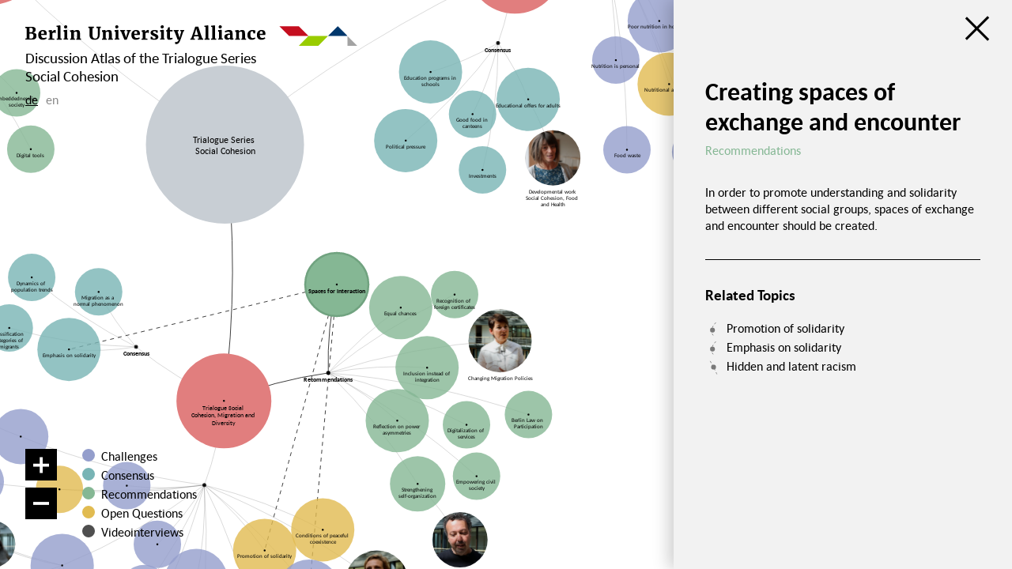

--- FILE ---
content_type: text/html; charset=UTF-8
request_url: https://viz.governance-platform.org/en/trialogue-series-social-cohesion/trialogue-social-cohesion-migration-and-diversity/recommendations/spaces-for-interaction/
body_size: 58693
content:
<!DOCTYPE html><html lang="en"><head><meta http-equiv="content-type" content="text/html; charset=utf-8"><title>Spaces for interaction</title><meta name="format-detection" content="telephone=no"><meta name="msapplication-tap-highlight" content="no"><meta name="apple-mobile-web-app-title" content="Discussion Atlas"><meta name="apple-mobile-web-app-capable" content="yes"><meta name="viewport" content="width=device-width, initial-scale=1.0, user-scalable=no"><meta property="og:title" content="Spaces for interaction"><meta property="og:site_name" content="Discussion Atlas der Berlin Governance Platform"><meta property="og:url" content="https://viz.governance-platform.org/en/trialogue-series-social-cohesion/trialogue-social-cohesion-migration-and-diversity/recommendations/spaces-for-interaction/"><meta property="og:type" content="website"><meta name="twitter:title" content="Spaces for interaction"><meta name="twitter:card" content="summary"><meta name="description" content="This discussion atlas illustrates the discussion results of the three-part trialogue series "Social Cohesion", which took place within the framework of the Research Forum Social …"><meta name="atlas:title" content="Trialogue Series Social Cohesion – Discussion Atlas"><meta name="atlas:base" content="/en/trialogue-series-social-cohesion/"><meta name="msapplication-TileColor" content="#fff"><meta name="msapplication-TileImage" content="/site/assets/favicons/favicon-326.png"><link rel="mask-icon" href="/site/assets/favicons/favicon.svg" color="#f00"><link rel="icon" href="/site/assets/favicons/favicon-32.png" sizes="32x32"><link rel="icon" href="/site/assets/favicons/favicon-192.png" sizes="192x192"><link rel="apple-touch-icon" href="/site/assets/favicons/favicon-180.png">	 <link rel="stylesheet" type="text/css" href="/site/assets/dist/main.css?1675430662"> 	<style type="text/css">body:before{display:none!important;}</style></head><body class="template--node page--1778 atlas--1697"><header class="ui ui--top ui--left header"><a href="/en/trialogue-series-social-cohesion/" data-router class="logo logo--header"><div class="header__logo">
						<?xml version="1.0" encoding="UTF-8"?>

<svg xmlns="http://www.w3.org/2000/svg" xmlns:xlink="http://www.w3.org/1999/xlink" height="112" viewBox="0 0 1820 112" width="1820">
  <mask id="a" fill="#fff">
    <path d="m0 .065h61.7817v71.343h-61.7817z" fill="#fff" fill-rule="evenodd"></path>
  </mask>
  <mask id="b" fill="#fff">
    <path d="m.4766.424h27.609v78.9846h-27.609z" fill="#fff" fill-rule="evenodd"></path>
  </mask>
  <mask id="c" fill="#fff">
    <path d="m.6982.424h27.609v78.9846h-27.609z" fill="#fff" fill-rule="evenodd"></path>
  </mask>
  <mask id="d" fill="#fff">
    <path d="m.5146.424h27.609v78.9846h-27.609z" fill="#fff" fill-rule="evenodd"></path>
  </mask>
  <mask id="e" fill="#fff">
    <path d="m.5445.424h27.609v78.9846h-27.609z" fill="#fff" fill-rule="evenodd"></path>
  </mask>
  <g fill="none" fill-rule="evenodd" transform="translate(0 -1)">
    <path d="m1392.5582 5.8812v.001l53.347 53.347h53.346 53.343l-53.343-53.347v-.001z" fill="#c50e1f"></path>
    <path d="m1552.5945 59.2303v-.001z" fill="#fff"></path>
    <path d="m1499.2506 112.576h.001 53.343 53.346l53.344-53.348h-53.344-53.346z" fill="#9c0"></path>
    <path d="m1765.9808 59.2303v53.346h53.348l-53.348-53.347z" fill="#a3a3a3"></path>
    <path d="m1659.285 59.2303h.001v-.001z" fill="#fff"></path>
    <path d="m1712.6329 5.8812-53.349 53.348h53.349 53.348l-53.348-53.347h.001-.001z" fill="#00376c"></path>
    <g fill="#000" transform="translate(0 .576)">
      <path d="m30.5157 30.627c3.719 0 6.422-1.105 8.109-3.315 1.688-2.211 2.532-5.452 2.532-9.72 0-3.964-.907-6.86-2.719-8.69-1.813-1.829-4.781-2.744-8.906-2.744-.969 0-2.149.074-3.539.221-1.391.146-2.384.282-2.977.408v23.658c1.188.121 3.687.182 7.5.182zm.047 34.5c4.875 0 8.414-1.223 10.617-3.667 2.203-2.445 3.305-5.972 3.305-10.581 0-3.176-.462-5.707-1.383-7.591-.922-1.884-2.344-3.254-4.266-4.11-1.922-.857-4.429-1.285-7.523-1.285h-8.344v26.404c1 .553 3.531.83 7.594.83zm-23.25-1.477v-55.229l-7.219-1.271v-7.085h14.719 8.391 6.796c6.75 0 12.086.616 16.008 1.847 3.922 1.233 6.703 2.996 8.344 5.291 1.641 2.297 2.461 5.178 2.461 8.645 0 3.072-.656 5.816-1.969 8.234-1.312 2.418-3.125 4.379-5.437 5.885-2.313 1.506-4.953 2.486-7.922 2.941 4.062 0 7.617.652 10.664 1.953 3.047 1.303 5.414 3.202 7.101 5.697 1.688 2.495 2.532 5.478 2.532 8.95 0 14.6-10.235 21.9-30.704 21.9h-8.062-7.922-15.094v-6.558z" mask="url(#a)" transform="translate(0 8)"></path>
      <path d="m102.5675 46.5488.047-3.37c0-3.343-.563-5.938-1.688-7.783-1.125-1.846-3.031-2.769-5.718-2.769-1.782 0-3.298.388-4.547 1.164-1.25.776-2.25 2.186-3 4.233-.75 2.046-1.172 4.888-1.266 8.525zm-28.57-8.002c2.172-4.042 5.226-7.14 9.164-9.296 3.937-2.155 8.5-3.233 13.687-3.233 6.594 0 11.649 1.538 15.164 4.614 3.516 3.076 5.351 7.489 5.508 13.239 0 3.997-.234 7.03-.703 9.1h-30.281c.375 5.75 1.788 10.015 4.242 12.797 2.453 2.781 5.711 4.172 9.773 4.172 2.344 0 4.789-.407 7.336-1.219 2.547-.813 4.618-1.735 6.211-2.766l2.719 5.814c-1.094 1.156-2.711 2.328-4.852 3.515-2.14 1.187-4.593 2.179-7.359 2.976s-5.539 1.195-8.32 1.195c-5.813 0-10.625-1.107-14.438-3.323-3.813-2.215-6.617-5.306-8.414-9.272-1.797-3.967-2.695-8.615-2.695-13.944 0-5.538 1.085-10.328 3.258-14.369z"></path>
      <path d="m132.9556 72.5723v-35.023l-5.672-1.875v-7.407l15.703-2.156h.235l2.765 2.063v2.718l-.234 7.407h.234c.437-1.407 1.43-3.078 2.977-5.016s3.523-3.633 5.929-5.086 5.031-2.18 7.875-2.18c.781 0 1.492.073 2.133.217.64.145 1.149.328 1.524.552v16.389c-1.094-.897-2.212-1.551-3.352-1.962-1.141-.412-2.524-.618-4.148-.618-2.313 0-4.438.29-6.375.866-1.938.576-3.407 1.296-4.406 2.16v28.906l11.062.939v5.942h-32.437v-5.986z"></path>
      <path d="m177.9527 72.1895v-62.25l-6.891-1.219v-5.765l18.938-2.297h.234l2.813 2.062v69.469l6.328.937v6.282h-27.703v-6.282z"></path>
      <path d="m5.5626 5.0176c.703-1.406 1.734-2.523 3.094-3.352 1.359-.827 2.976-1.242 4.851-1.242h.047c1.781 0 3.305.36 4.571 1.078 1.265.72 2.233 1.672 2.906 2.86.672 1.188 1.008 2.5 1.008 3.937 0 2.688-.813 4.883-2.438 6.586-1.625 1.704-3.954 2.555-6.984 2.555h-.047c-1.563 0-2.953-.344-4.172-1.031s-2.172-1.618-2.859-2.789c-.688-1.172-1.032-2.492-1.032-3.961 0-1.688.352-3.235 1.055-4.641zm1.242 67.172v-36l-6.328-1.922v-7.172l18.469-2.344h.234l2.906 2.063v45.422l6 .89v6.282h-27.562v-6.282z" mask="url(#b)" transform="translate(208)"></path>
      <path d="m251.3658 72.5059v-34.966l-5.766-1.816v-7.738l16.922-2.156h.235l2.578 2.063v3.422l-.094 2.156c2.218-2.063 5.054-3.82 8.508-5.274 3.452-1.453 6.976-2.179 10.57-2.179 3.875 0 6.929.683 9.164 2.049 2.234 1.365 3.844 3.551 4.828 6.558.985 3.008 1.477 7.089 1.477 12.244v25.546l5.625.818v6.175h-26.063v-6.085l4.922-.862v-25.482c0-3.025-.203-5.385-.609-7.081-.407-1.696-1.141-2.941-2.203-3.736-1.063-.794-2.594-1.191-4.594-1.191-1.813 0-3.618.406-5.414 1.216-1.797.809-3.336 1.76-4.617 2.852v33.422l5.437.862v6.085h-26.343v-6.085z"></path>
      <path d="m351.5284 16.228-6.094-1.338v-6.826h30.469v6.826l-7.922 1.384v34.884c0 7.352 1.25 12.797 3.75 16.334 2.5 3.538 6.281 5.307 11.344 5.307 4.999 0 8.703-1.877 11.109-5.629 2.407-3.754 3.61-9.014 3.61-15.781v-35.161l-8.063-1.338v-6.826h24.563v6.826l-6.328 1.338v34.432c0 6.656-1.149 12.134-3.446 16.432-2.297 4.299-5.461 7.433-9.492 9.406-4.031 1.971-8.735 2.957-14.109 2.957-6.72 0-12.235-1.017-16.547-3.051-4.313-2.033-7.532-5.221-9.656-9.566-2.126-4.345-3.188-9.998-3.188-16.963z"></path>
      <path d="m425.6304 72.5059v-34.966l-5.766-1.816v-7.738l16.922-2.156h.235l2.578 2.063v3.422l-.094 2.156c2.218-2.063 5.054-3.82 8.508-5.274 3.452-1.453 6.976-2.179 10.57-2.179 3.875 0 6.929.683 9.164 2.049 2.234 1.365 3.844 3.551 4.828 6.558.985 3.008 1.477 7.089 1.477 12.244v25.546l5.625.818v6.175h-26.063v-6.085l4.922-.862v-25.482c0-3.025-.203-5.385-.609-7.081-.407-1.696-1.141-2.941-2.203-3.736-1.063-.794-2.594-1.191-4.594-1.191-1.813 0-3.618.406-5.414 1.216-1.797.809-3.336 1.76-4.617 2.852v33.422l5.437.862v6.085h-26.343v-6.085z"></path>
      <path d="m5.7842 5.0176c.703-1.406 1.734-2.523 3.094-3.352 1.359-.827 2.976-1.242 4.851-1.242h.047c1.781 0 3.305.36 4.571 1.078 1.265.72 2.233 1.672 2.906 2.86.672 1.188 1.008 2.5 1.008 3.937 0 2.688-.813 4.883-2.438 6.586-1.625 1.704-3.954 2.555-6.984 2.555h-.047c-1.563 0-2.953-.344-4.172-1.031s-2.172-1.618-2.859-2.789c-.688-1.172-1.032-2.492-1.032-3.961 0-1.688.352-3.235 1.055-4.641zm1.242 67.172v-36l-6.328-1.922v-7.172l18.469-2.344h.234l2.906 2.063v45.422l6 .89v6.282h-27.562v-6.282z" mask="url(#c)" transform="translate(488)"></path>
      <path d="m520.3043 32.2051v-6.141h27.234v6.141l-6.328 1.2 8.063 24.548 2.718 9.551 2.251-9.367 7.734-24.779-6-1.153v-6.141h22.031v6.141l-4.875 1.153-17.437 46.05h-12.422l-19.031-46.003z"></path>
      <path d="m613.1641 46.5488.047-3.37c0-3.343-.563-5.938-1.688-7.783-1.125-1.846-3.031-2.769-5.718-2.769-1.782 0-3.298.388-4.547 1.164-1.25.776-2.25 2.186-3 4.233-.75 2.046-1.172 4.888-1.266 8.525zm-28.57-8.002c2.172-4.042 5.226-7.14 9.164-9.296 3.937-2.155 8.5-3.233 13.687-3.233 6.594 0 11.649 1.538 15.164 4.614 3.516 3.076 5.351 7.489 5.508 13.239 0 3.997-.234 7.03-.703 9.1h-30.281c.375 5.75 1.788 10.015 4.242 12.797 2.453 2.781 5.711 4.172 9.773 4.172 2.344 0 4.789-.407 7.336-1.219 2.547-.813 4.618-1.735 6.211-2.766l2.719 5.814c-1.094 1.156-2.711 2.328-4.852 3.515-2.14 1.187-4.593 2.179-7.359 2.976s-5.539 1.195-8.32 1.195c-5.813 0-10.625-1.107-14.438-3.323-3.813-2.215-6.617-5.306-8.414-9.272-1.797-3.967-2.695-8.615-2.695-13.944 0-5.538 1.085-10.328 3.258-14.369z"></path>
      <path d="m643.5528 72.5723v-35.023l-5.672-1.875v-7.407l15.703-2.156h.235l2.765 2.063v2.718l-.234 7.407h.234c.438-1.407 1.43-3.078 2.977-5.016s3.523-3.633 5.929-5.086c2.407-1.453 5.032-2.18 7.875-2.18.781 0 1.493.073 2.133.217.64.145 1.149.328 1.524.552v16.389c-1.094-.897-2.211-1.551-3.352-1.962-1.141-.412-2.524-.618-4.148-.618-2.313 0-4.438.29-6.375.866-1.938.576-3.407 1.296-4.406 2.16v28.906l11.062.939v5.942h-32.437v-5.986z"></path>
      <path d="m695.6544 63.3447 2.391 6.939c.468.743 1.539 1.417 3.211 2.025 1.671.608 3.398.912 5.179.912 2.719 0 4.719-.545 6-1.635s1.922-2.5 1.922-4.232c0-1.283-.492-2.433-1.476-3.447-.985-1.016-2.282-1.934-3.891-2.754-1.61-.822-3.961-1.905-7.055-3.248l-2.437-1.075c-4.376-1.851-7.617-4.039-9.727-6.561-2.109-2.523-3.164-5.725-3.164-9.607 0-2.806.859-5.314 2.578-7.524 1.719-2.209 4.179-3.948 7.383-5.217 3.203-1.268 6.977-1.903 11.32-1.903 2.969 0 5.516.187 7.641.562s4.469.891 7.031 1.547c1.375.406 2.469.673 3.281.797v12.312h-8.437l-2.438-6.539c-.344-.653-1.117-1.231-2.32-1.735s-2.633-.757-4.289-.757c-2.5 0-4.422.508-5.766 1.523-1.343 1.015-2.015 2.344-2.015 3.986 0 1.374.429 2.546 1.289 3.517.859.969 1.937 1.791 3.234 2.463s3.133 1.5 5.508 2.484l2.203.896c3.406 1.434 6.235 2.831 8.485 4.188 2.25 1.359 4.117 3.083 5.601 5.174 1.484 2.09 2.227 4.612 2.227 7.568 0 2.926-.797 5.553-2.391 7.883-1.594 2.328-4.039 4.172-7.336 5.531s-7.367 2.037-12.211 2.037c-3.375 0-6.445-.289-9.211-.867-2.765-.578-5.679-1.335-8.742-2.272-.625-.219-1.484-.469-2.578-.75v-12.221z"></path>
      <path d="m5.6006 5.0176c.703-1.406 1.734-2.523 3.094-3.352 1.359-.827 2.976-1.242 4.851-1.242h.047c1.781 0 3.305.36 4.571 1.078 1.265.72 2.233 1.672 2.906 2.86.672 1.188 1.008 2.5 1.008 3.937 0 2.688-.813 4.883-2.438 6.586-1.625 1.704-3.954 2.555-6.984 2.555h-.047c-1.563 0-2.953-.344-4.172-1.031s-2.172-1.618-2.859-2.789c-.688-1.172-1.032-2.492-1.032-3.961 0-1.688.352-3.235 1.055-4.641zm1.242 67.172v-36l-6.328-1.922v-7.172l18.469-2.344h.234l2.906 2.063v45.422l6 .89v6.282h-27.562v-6.282z" mask="url(#d)" transform="translate(737)"></path>
      <path d="m771.4268 33.9863v-5.484c.75-.295 1.812-.755 3.188-1.379 1.374-.624 2.14-1.002 2.296-1.134 1.188-1.215 2.187-2.808 3-4.778.563-1.281 1.172-2.89 1.829-4.828.656-1.938 1.202-3.695 1.64-5.272h8.672l.422 14.953h14.062v7.922h-13.968v24.943c0 3.62.086 6.121.257 7.502.172 1.38.555 2.278 1.149 2.692.593.415 1.64.621 3.14.621h.047c2.656 0 5.578-.453 8.766-1.362h.047l2.016 5.76c-1.125.908-2.665 1.764-4.618 2.567-1.953.801-4.125 1.46-6.515 1.974-2.391.515-4.711.772-6.961.772h-.094c-4.25 0-7.414-.944-9.492-2.83-2.079-1.887-3.117-4.809-3.117-8.768v-33.871z"></path>
      <path d="m820.838 90.5508c.437.293 1.375.562 2.813.812 1.437.249 2.749.374 3.937.374 3.063 0 5.625-.954 7.688-2.859 2.062-1.906 3.968-5.062 5.718-9.47h-5.953l-17.531-45.984-4.266-1.219v-6.14h27.891v6.14l-6.609 1.219 8.015 26.063 2.859 9.937 2.391-9.937 7.453-26.157-5.812-1.125v-6.14h21.515v6.14l-4.5 1.116c-2.75 8.458-6.016 18.078-9.796 28.859-3.782 10.782-5.97 16.824-6.563 18.125-1.875 5.05-3.828 9.194-5.859 12.432-2.032 3.237-4.383 5.708-7.055 7.412s-5.805 2.556-9.399 2.556c-1.25 0-2.57-.086-3.96-.257-1.391-.172-2.384-.398-2.977-.679z"></path>
      <path d="m946.8751 53.1113-8.484-28.562-1.454-6.506-1.453 6.506-8.062 28.562zm-37.031 18.803 21.656-63.85h16.547l21.797 63.897 5.437 1.166v6.281h-29.672v-6.281l6.75-1.219-3.375-11.578h-23.578l-3.281 11.765 7.453 1.032v6.281h-25.266l-.093-6.281z"></path>
      <path d="m988.4976 72.1895v-62.25l-6.891-1.219v-5.765l18.938-2.297h.234l2.813 2.062v69.469l6.328.937v6.282h-27.703v-6.282z"></path>
      <path d="m1025.0206 72.1895v-62.25l-6.891-1.219v-5.765l18.938-2.297h.234l2.813 2.062v69.469l6.328.937v6.282h-27.703v-6.282z"></path>
      <path d="m5.6305 5.0176c.703-1.406 1.734-2.523 3.094-3.352 1.359-.827 2.976-1.242 4.851-1.242h.047c1.781 0 3.305.36 4.571 1.078 1.265.72 2.233 1.672 2.906 2.86.671 1.188 1.008 2.5 1.008 3.937 0 2.688-.813 4.883-2.438 6.586-1.625 1.704-3.954 2.555-6.984 2.555h-.047c-1.563 0-2.953-.344-4.172-1.031s-2.172-1.618-2.859-2.789c-.688-1.172-1.032-2.492-1.032-3.961 0-1.688.352-3.235 1.055-4.641zm1.242 67.172v-36l-6.328-1.922v-7.172l18.469-2.344h.234l2.906 2.063v45.422l6 .89v6.282h-27.562v-6.282z" mask="url(#e)" transform="translate(1055)"></path>
      <path d="m1121.9659 51.7988c-5.219 0-8.993.922-11.32 2.766-2.328 1.843-3.493 4.187-3.493 7.031 0 2.875.664 5.086 1.993 6.633 1.328 1.547 3.117 2.32 5.367 2.32 1.094 0 2.367-.284 3.82-.854 1.453-.568 2.664-1.284 3.633-2.145zm0-7.879c0-1.901-.258-3.409-.773-4.524-.516-1.117-1.461-1.952-2.836-2.511-1.376-.557-3.345-.836-5.907-.836-3.187 0-6.07.291-8.648.871-2.578.581-5.164 1.336-7.758 2.266h-.047l-3.047-5.668c1.032-.875 2.743-1.899 5.133-3.071 2.391-1.171 5.187-2.203 8.391-3.093 3.203-.891 6.476-1.336 9.82-1.336 5 0 8.93.618 11.789 1.853 2.86 1.235 4.899 3.192 6.117 5.87 1.219 2.679 1.829 6.295 1.829 10.849v27.366h5.109v5.953c-1.594.344-3.594.688-6 1.032-2.407.342-4.516.514-6.328.514-1.657 0-2.93-.148-3.821-.445-.89-.297-1.523-.828-1.898-1.594-.375-.765-.563-1.883-.563-3.35v-1.454c-1.531 1.806-3.609 3.398-6.234 4.777-2.625 1.378-5.641 2.066-9.047 2.066-3 0-5.742-.619-8.226-1.859-2.485-1.238-4.461-3.067-5.93-5.484-1.469-2.416-2.203-5.334-2.203-8.754 0-5.9 2.749-10.348 8.25-13.344 5.5-2.998 13.109-4.496 22.828-4.496z"></path>
      <path d="m1155.8893 72.5059v-34.966l-5.766-1.816v-7.738l16.922-2.156h.235l2.578 2.063v3.422l-.094 2.156c2.218-2.063 5.054-3.82 8.508-5.274 3.452-1.453 6.976-2.179 10.57-2.179 3.875 0 6.929.683 9.164 2.049 2.234 1.365 3.844 3.551 4.828 6.558.985 3.008 1.477 7.089 1.477 12.244v25.546l5.625.818v6.175h-26.063v-6.085l4.922-.862v-25.482c0-3.025-.203-5.385-.609-7.081-.407-1.696-1.141-2.941-2.203-3.736-1.063-.794-2.594-1.191-4.594-1.191-1.813 0-3.618.406-5.414 1.216-1.797.809-3.336 1.76-4.617 2.852v33.422l5.437.862v6.085h-26.343v-6.085z"></path>
      <path d="m1251.1779 26.5566c1.844.359 3.875.852 6.094 1.477 1.531.468 2.702.766 3.515.89l-.656 15.875h-9.422l-2.437-9.427c-.313-.851-.922-1.482-1.828-1.894-.907-.41-1.985-.616-3.235-.616-6.5 0-9.75 5.931-9.75 17.796 0 4.316.516 7.928 1.547 10.836 1.031 2.907 2.468 5.073 4.313 6.497 1.843 1.424 3.968 2.136 6.375 2.136 2.687 0 5.062-.33 7.125-.988 2.062-.66 3.968-1.517 5.718-2.571l2.579 5.435c-.938 1.063-2.36 2.172-4.266 3.328s-4.149 2.132-6.727 2.929-5.273 1.195-8.086 1.195c-5.625 0-10.281-1.106-13.968-3.32-3.688-2.213-6.415-5.264-8.18-9.152-1.766-3.889-2.665-8.406-2.695-13.551 0-5.384 1.132-10.147 3.398-14.29s5.477-7.366 9.633-9.669 8.984-3.455 14.484-3.455c2.469 0 4.625.18 6.469.539"></path>
      <path d="m1301.0763 46.5488.047-3.37c0-3.343-.563-5.938-1.688-7.783-1.125-1.846-3.031-2.769-5.718-2.769-1.782 0-3.298.388-4.547 1.164-1.25.776-2.25 2.186-3 4.233-.75 2.046-1.172 4.888-1.266 8.525zm-28.57-8.002c2.172-4.042 5.226-7.14 9.164-9.296 3.937-2.155 8.5-3.233 13.687-3.233 6.594 0 11.649 1.538 15.164 4.614 3.516 3.076 5.351 7.489 5.508 13.239 0 3.997-.234 7.03-.703 9.1h-30.281c.375 5.75 1.788 10.015 4.242 12.797 2.453 2.781 5.711 4.172 9.773 4.172 2.344 0 4.789-.407 7.336-1.219 2.547-.813 4.618-1.735 6.211-2.766l2.719 5.814c-1.094 1.156-2.711 2.328-4.852 3.515-2.14 1.187-4.593 2.179-7.359 2.976s-5.539 1.195-8.32 1.195c-5.813 0-10.625-1.107-14.438-3.323-3.813-2.215-6.617-5.306-8.414-9.272-1.797-3.967-2.695-8.615-2.695-13.944 0-5.538 1.085-10.328 3.258-14.369z"></path>
    </g>
  </g></svg>
						
					</div>

				<span class="logo__icon"></span>
				<span class="logo__text">Discussionatlas</span>
				<span class="logo__subline">Discussion Atlas of the Trialogue Series Social Cohesion</span>
			</a>
				<ul class="languageswitch">


					<li class="languageswitch__item"><a href="/trialogreihe-social-cohesion/migration-und-diversitat/handlungsempfehlungen/schaffen-von-raumen-des-austauschs-und-der-begegnung/">de</a></li>


					<li class="languageswitch__item">en</li>
			</ul>	</header>

<main class="main">	<style>
		:root {
		 --theme--1706--color: #949ecc;
		 --theme--1706--color--highlight: #808ab8;
		 --theme--1709--color: #78b4b5;
		 --theme--1709--color--highlight: #64a0a1;
		 --theme--1710--color: #85b794;
		 --theme--1710--color--highlight: #71a380;
		 --theme--1734--color: #e1bb51;
		 --theme--1734--color--highlight: #cda73d;
		 --theme--1783--color: #4f4f4f;
		 --theme--1783--color--highlight: #3b3b3b;		}
	</style>




<svg class="atlas " data-nodes='{"pwid":1697,"title":"Trialogue Series Social Cohesion","depth":1,"url":"\/en\/trialogue-series-social-cohesion\/#start","weight":1,"radius":null,"context":null,"relations":[],"themes":[],"position":{"x":null,"y":null},"isEditable":false,"isDetached":false,"children":[{"pwid":1700,"title":"Trialogue Social Cohesion, Migration and Diversity","depth":2,"url":"\/en\/trialogue-series-social-cohesion\/trialogue-social-cohesion-migration-and-diversity\/","weight":3,"radius":120,"context":null,"relations":[],"themes":[],"position":{"x":-2.66,"y":648.36},"isEditable":true,"isDetached":false,"children":[{"pwid":1702,"title":"Challenges","depth":3,"url":"\/en\/trialogue-series-social-cohesion\/trialogue-social-cohesion-migration-and-diversity\/challenges\/","weight":1,"radius":5,"context":null,"relations":[],"themes":[],"position":{"x":-52.13,"y":861.55},"isEditable":true,"isDetached":false,"children":[{"pwid":1845,"title":"Role of Academia","depth":4,"url":"\/en\/trialogue-series-social-cohesion\/trialogue-social-cohesion-migration-and-diversity\/challenges\/role-of-academia\/","weight":1,"radius":"","context":null,"relations":[],"themes":[1706],"position":{"x":-411.75,"y":1064.95},"isEditable":true,"isDetached":false,"children":[{"pwid":1798,"title":"Impressions Transforming Solidarities","depth":5,"url":"\/en\/trialogue-series-social-cohesion\/trialogue-social-cohesion-migration-and-diversity\/challenges\/role-of-academia\/impressions-transforming-solidarities\/","weight":2,"radius":"","context":null,"relations":[1719],"themes":[1706,1783],"position":{"x":-358.01,"y":1226.39},"isEditable":true,"isDetached":false,"children":[],"image":"\/site\/assets\/files\/1798\/screenshot_trsol_-_eindrucke-1.500x500.png"},{"pwid":1823,"title":"Impressions Museums &amp; Society","depth":5,"url":"\/en\/trialogue-series-social-cohesion\/trialogue-social-cohesion-migration-and-diversity\/challenges\/role-of-academia\/impressions-museums-society\/","weight":2,"radius":"","context":null,"relations":[],"themes":[1783,1706],"position":{"x":-700.6,"y":1133.52},"isEditable":true,"isDetached":false,"children":[],"image":"\/site\/assets\/files\/1823\/eindrucke_museums.500x500.png"},{"pwid":1824,"title":"Impressions from civil society","depth":5,"url":"\/en\/trialogue-series-social-cohesion\/trialogue-social-cohesion-migration-and-diversity\/challenges\/role-of-academia\/impressions-from-civil-society\/","weight":2,"radius":"","context":null,"relations":[1736],"themes":[1783,1706],"position":{"x":-728.12,"y":948.59},"isEditable":true,"isDetached":false,"children":[],"image":"\/site\/assets\/files\/1824\/tr1_eindrucke_zivilgesellschaft.500x500.png"},{"pwid":1826,"title":"Impressions from politics","depth":5,"url":"\/en\/trialogue-series-social-cohesion\/trialogue-social-cohesion-migration-and-diversity\/challenges\/role-of-academia\/impressions-from-politics\/","weight":1.5,"radius":"","context":null,"relations":[1775,1737],"themes":[1783,1706],"position":{"x":-551.01,"y":1187.14},"isEditable":true,"isDetached":false,"children":[],"image":"\/site\/assets\/files\/1826\/tr1_eindrucke_politik.500x500.png"},{"pwid":1844,"title":"Impressions RePLITO","depth":5,"url":"\/en\/trialogue-series-social-cohesion\/trialogue-social-cohesion-migration-and-diversity\/challenges\/role-of-academia\/impressions-replito\/","weight":2,"radius":"","context":null,"relations":[],"themes":[1783,1706],"position":{"x":-590.45,"y":1011.01},"isEditable":true,"isDetached":false,"children":[],"image":"\/site\/assets\/files\/1844\/tr1_eindrucke_replito.500x500.png"}],"image":null},{"pwid":1737,"title":"Promotion of solidarity","depth":4,"url":"\/en\/trialogue-series-social-cohesion\/trialogue-social-cohesion-migration-and-diversity\/challenges\/promotion-of-solidarity\/","weight":1,"radius":"","context":null,"relations":[1720,1727,1730,1778,1726,1703],"themes":[1734,1706],"position":{"x":100.41,"y":1027.08},"isEditable":true,"isDetached":false,"children":[],"image":null},{"pwid":1775,"title":"Conditions of peaceful coexistence","depth":4,"url":"\/en\/trialogue-series-social-cohesion\/trialogue-social-cohesion-migration-and-diversity\/challenges\/conditions-of-peaceful-coexistence\/","weight":1,"radius":"","context":null,"relations":[1726,1730,1737,1703],"themes":[1734,1706],"position":{"x":247.42,"y":974.74},"isEditable":true,"isDetached":false,"children":[],"image":null},{"pwid":1776,"title":"Private education offers","depth":4,"url":"\/en\/trialogue-series-social-cohesion\/trialogue-social-cohesion-migration-and-diversity\/challenges\/private-education-offers\/","weight":2,"radius":"","context":null,"relations":[],"themes":[1734,1710],"position":{"x":-418.63,"y":872.42},"isEditable":true,"isDetached":false,"children":[],"image":null},{"pwid":1736,"title":"Solidarity despite differences","depth":4,"url":"\/en\/trialogue-series-social-cohesion\/trialogue-social-cohesion-migration-and-diversity\/challenges\/solidarity-despite-differences\/","weight":2,"radius":"","context":null,"relations":[1730],"themes":[1734,1706],"position":{"x":-225.95,"y":1277.18},"isEditable":true,"isDetached":false,"children":[],"image":null},{"pwid":1797,"title":"Challenges Transforming Solidarities","depth":4,"url":"\/en\/trialogue-series-social-cohesion\/trialogue-social-cohesion-migration-and-diversity\/challenges\/challenges-transforming-solidarities\/","weight":1,"radius":"","context":null,"relations":[1737,1775,1736,1719],"themes":[],"position":{"x":78.51,"y":1223.42},"isEditable":true,"isDetached":false,"children":[],"image":"\/site\/assets\/files\/1797\/screenshot_trsol-_herausforderungen.500x500.png"},{"pwid":1831,"title":"Challenges, Politics","depth":4,"url":"\/en\/trialogue-series-social-cohesion\/trialogue-social-cohesion-migration-and-diversity\/challenges\/challenges-politics\/","weight":1,"radius":"","context":null,"relations":[1719,1730,1726,1703,1728],"themes":[1706,1783],"position":{"x":384.36,"y":1107.04},"isEditable":true,"isDetached":false,"children":[],"image":"\/site\/assets\/files\/1831\/tr1_herausforderungen_politik.500x500.png"},{"pwid":1828,"title":"Conceptual Issues, RePLITO","depth":4,"url":"\/en\/trialogue-series-social-cohesion\/trialogue-social-cohesion-migration-and-diversity\/challenges\/conceptual-issues-replito\/","weight":2,"radius":"","context":null,"relations":[],"themes":[1706,1783,1710],"position":{"x":-76.35,"y":1320.15},"isEditable":true,"isDetached":false,"children":[],"image":"\/site\/assets\/files\/1828\/tr1_herausforderungen_replito.500x500.png"},{"pwid":1703,"title":"Hidden and latent racism","depth":4,"url":"\/en\/trialogue-series-social-cohesion\/trialogue-social-cohesion-migration-and-diversity\/challenges\/hidden-and-latent-racism\/","weight":1,"radius":"","context":null,"relations":[1702,1720,1730,1778,1727,1779,1780,1737,1775],"themes":[1706],"position":{"x":213.11,"y":1129.89},"isEditable":true,"isDetached":false,"children":[{"pwid":1827,"title":"Challenges Museums &amp; Society","depth":5,"url":"\/en\/trialogue-series-social-cohesion\/trialogue-social-cohesion-migration-and-diversity\/challenges\/hidden-and-latent-racism\/challenges-museums-society\/","weight":1.5,"radius":"","context":null,"relations":[1718],"themes":[1706,1783],"position":{"x":285.14,"y":1288.49},"isEditable":true,"isDetached":false,"children":[],"image":"\/site\/assets\/files\/1827\/tr1_herausforderungen_museums.500x500.png"}],"image":null},{"pwid":1718,"title":"Potential vs. human right","depth":4,"url":"\/en\/trialogue-series-social-cohesion\/trialogue-social-cohesion-migration-and-diversity\/challenges\/potential-vs-human-right\/","weight":1.5,"radius":"","context":null,"relations":[1733],"themes":[1706,1710],"position":{"x":-516.66,"y":738.77},"isEditable":true,"isDetached":false,"children":[{"pwid":1829,"title":"Challenges, Business perspective","depth":5,"url":"\/en\/trialogue-series-social-cohesion\/trialogue-social-cohesion-migration-and-diversity\/challenges\/potential-vs-human-right\/challenges-business-perspective\/","weight":1.5,"radius":"","context":null,"relations":[1719],"themes":[1706,1783],"position":{"x":-661.76,"y":666},"isEditable":true,"isDetached":false,"children":[],"image":"\/site\/assets\/files\/1829\/tr1_herausforderungen_wirtschaft.500x500.png"}],"image":null},{"pwid":1719,"title":"Socio-political dimension","depth":4,"url":"\/en\/trialogue-series-social-cohesion\/trialogue-social-cohesion-migration-and-diversity\/challenges\/socio-political-dimension\/","weight":2,"radius":"","context":null,"relations":[1780],"themes":[1706,1709],"position":{"x":-619,"y":852.84},"isEditable":true,"isDetached":false,"children":[],"image":null},{"pwid":1720,"title":"Promoted Values vs. actual behaviour","depth":4,"url":"\/en\/trialogue-series-social-cohesion\/trialogue-social-cohesion-migration-and-diversity\/challenges\/values-vs-actual-behaviour\/","weight":1,"radius":"","context":null,"relations":[1737,1724,1723,1703],"themes":[1706],"position":{"x":-72.81,"y":1103.03},"isEditable":true,"isDetached":false,"children":[],"image":null},{"pwid":1722,"title":"Equality issues and national borders","depth":4,"url":"\/en\/trialogue-series-social-cohesion\/trialogue-social-cohesion-migration-and-diversity\/challenges\/equality-issues-and-national-borders\/","weight":2,"radius":"","context":null,"relations":[],"themes":[1706,1710],"position":{"x":-248.34,"y":863.13},"isEditable":true,"isDetached":false,"children":[],"image":null},{"pwid":1723,"title":"Different reception conditions","depth":4,"url":"\/en\/trialogue-series-social-cohesion\/trialogue-social-cohesion-migration-and-diversity\/challenges\/different-reception-conditions-for-refugees\/","weight":2,"radius":"","context":null,"relations":[1720],"themes":[1706],"position":{"x":-204.1,"y":1123.39},"isEditable":true,"isDetached":false,"children":[],"image":null},{"pwid":1724,"title":"Diversity Washing","depth":4,"url":"\/en\/trialogue-series-social-cohesion\/trialogue-social-cohesion-migration-and-diversity\/challenges\/diversity-washing\/","weight":2,"radius":"","context":null,"relations":[1720],"themes":[1706],"position":{"x":-170.98,"y":1011.51},"isEditable":true,"isDetached":false,"children":[],"image":null}],"image":null},{"pwid":1711,"title":"Consensus","depth":3,"url":"\/en\/trialogue-series-social-cohesion\/trialogue-social-cohesion-migration-and-diversity\/consense\/","weight":1,"radius":5,"context":null,"relations":[],"themes":[],"position":{"x":-224.77,"y":511.79},"isEditable":true,"isDetached":false,"children":[{"pwid":1730,"title":"Emphasis on solidarity","depth":4,"url":"\/en\/trialogue-series-social-cohesion\/trialogue-social-cohesion-migration-and-diversity\/consense\/emphasis-on-solidarity\/","weight":1,"radius":"","context":null,"relations":[1737,1720,1775,1703],"themes":[1709],"position":{"x":-394.59,"y":518.21},"isEditable":true,"isDetached":false,"children":[],"image":null},{"pwid":1731,"title":"Classification categories of migrants","depth":4,"url":"\/en\/trialogue-series-social-cohesion\/trialogue-social-cohesion-migration-and-diversity\/consense\/classification-categories-of-migrants\/","weight":2,"radius":"","context":null,"relations":[],"themes":[1709],"position":{"x":-545.62,"y":463.92},"isEditable":true,"isDetached":false,"children":[],"image":null},{"pwid":1732,"title":"Dynamics of population trends","depth":4,"url":"\/en\/trialogue-series-social-cohesion\/trialogue-social-cohesion-migration-and-diversity\/consense\/dynamics-of-population-trends\/","weight":2,"radius":"","context":null,"relations":[],"themes":[1709],"position":{"x":-488.85,"y":335.98},"isEditable":true,"isDetached":false,"children":[],"image":null},{"pwid":1733,"title":"Migration as a normal phenomenon","depth":4,"url":"\/en\/trialogue-series-social-cohesion\/trialogue-social-cohesion-migration-and-diversity\/consense\/migration-as-a-normal-phenomenon\/","weight":2,"radius":"","context":null,"relations":[],"themes":[1709],"position":{"x":-319.54,"y":372.64},"isEditable":true,"isDetached":false,"children":[],"image":null}],"image":null},{"pwid":1716,"title":"Recommendations","depth":3,"url":"\/en\/trialogue-series-social-cohesion\/trialogue-social-cohesion-migration-and-diversity\/recommendations\/","weight":1,"radius":5,"context":null,"relations":[],"themes":[],"position":{"x":261.34,"y":577.76},"isEditable":true,"isDetached":false,"children":[{"pwid":1825,"title":"Changing Migration Policies","depth":4,"url":"\/en\/trialogue-series-social-cohesion\/trialogue-social-cohesion-migration-and-diversity\/recommendations\/changing-migration-policies\/","weight":1,"radius":"","context":null,"relations":[1779,1719,1727],"themes":[1783,1710],"position":{"x":696.05,"y":496.24},"isEditable":true,"isDetached":false,"children":[],"image":"\/site\/assets\/files\/1825\/tr1_eindrucke_wirtschaft.500x500.png"},{"pwid":1717,"title":"Empowering civil society","depth":4,"url":"\/en\/trialogue-series-social-cohesion\/trialogue-social-cohesion-migration-and-diversity\/recommendations\/empowering-civil-society\/","weight":2,"radius":"","context":null,"relations":[],"themes":[1710],"position":{"x":636.41,"y":839.15},"isEditable":true,"isDetached":false,"children":[],"image":null},{"pwid":1725,"title":"Strengthening self-organization","depth":4,"url":"\/en\/trialogue-series-social-cohesion\/trialogue-social-cohesion-migration-and-diversity\/recommendations\/strengthening-self-organization\/","weight":1.5,"radius":"","context":null,"relations":[1717],"themes":[1710],"position":{"x":487.39,"y":858.61},"isEditable":true,"isDetached":false,"children":[{"pwid":1830,"title":"Recommendations Civil Society","depth":5,"url":"\/en\/trialogue-series-social-cohesion\/trialogue-social-cohesion-migration-and-diversity\/recommendations\/strengthening-self-organization\/recommendations-civil-society\/","weight":1.5,"radius":"","context":null,"relations":[1717],"themes":[1710,1706,1783],"position":{"x":594.43,"y":1000.17},"isEditable":true,"isDetached":false,"children":[],"image":"\/site\/assets\/files\/1830\/tr1_herausforderungen_zivilgesellschaft.500x500.png"}],"image":null},{"pwid":1726,"title":"Reflection on power asymmetries","depth":4,"url":"\/en\/trialogue-series-social-cohesion\/trialogue-social-cohesion-migration-and-diversity\/recommendations\/reflection-on-power-asymmetries\/","weight":1,"radius":"","context":null,"relations":[1737,1775,1703],"themes":[1710,1706],"position":{"x":435.86,"y":698.45},"isEditable":true,"isDetached":false,"children":[],"image":null},{"pwid":1727,"title":"Equal chances","depth":4,"url":"\/en\/trialogue-series-social-cohesion\/trialogue-social-cohesion-migration-and-diversity\/recommendations\/equal-chances\/","weight":1,"radius":"","context":null,"relations":[1737,1779,1703],"themes":[1710,1706],"position":{"x":444.69,"y":412.49},"isEditable":true,"isDetached":false,"children":[],"image":null},{"pwid":1728,"title":"Berlin Law on Participation","depth":4,"url":"\/en\/trialogue-series-social-cohesion\/trialogue-social-cohesion-migration-and-diversity\/recommendations\/berlin-law-on-participation\/","weight":2,"radius":"","context":null,"relations":[1703],"themes":[1710,1706],"position":{"x":767.7,"y":683.18},"isEditable":true,"isDetached":false,"children":[],"image":null},{"pwid":1729,"title":"Digitalization of services","depth":4,"url":"\/en\/trialogue-series-social-cohesion\/trialogue-social-cohesion-migration-and-diversity\/recommendations\/digitalization-of-services\/","weight":2,"radius":"","context":null,"relations":[],"themes":[1710],"position":{"x":611,"y":709.1},"isEditable":true,"isDetached":false,"children":[],"image":null},{"pwid":1778,"title":"Spaces for interaction","depth":4,"url":"\/en\/trialogue-series-social-cohesion\/trialogue-social-cohesion-migration-and-diversity\/recommendations\/spaces-for-interaction\/","weight":1,"radius":"","context":null,"relations":[1737,1730,1703],"themes":[1710],"position":{"x":282.93,"y":353.96},"isEditable":true,"isDetached":false,"children":[],"image":null},{"pwid":1779,"title":"Recognition of foreign certificates","depth":4,"url":"\/en\/trialogue-series-social-cohesion\/trialogue-social-cohesion-migration-and-diversity\/recommendations\/recognition-of-foreign-certificates\/","weight":2,"radius":"","context":null,"relations":[1703,1727],"themes":[1710,1706],"position":{"x":580.9,"y":379.37},"isEditable":true,"isDetached":false,"children":[],"image":null},{"pwid":1780,"title":"Inclusion instead of integration","depth":4,"url":"\/en\/trialogue-series-social-cohesion\/trialogue-social-cohesion-migration-and-diversity\/recommendations\/inclusion-instead-of-integration\/","weight":1,"radius":"","context":null,"relations":[1703,1779,1727,1775],"themes":[1710,1706],"position":{"x":511.31,"y":564.48},"isEditable":true,"isDetached":false,"children":[],"image":null}],"image":null}],"image":null},{"pwid":1698,"title":"Trialogue Law and Social Participation","depth":2,"url":"\/en\/trialogue-series-social-cohesion\/trialogue-law-and-social-participation\/","weight":1,"radius":120,"context":null,"relations":[],"themes":[],"position":{"x":-590.01,"y":-474.41},"isEditable":true,"isDetached":false,"children":[{"pwid":1738,"title":"Challenges","depth":3,"url":"\/en\/trialogue-series-social-cohesion\/trialogue-law-and-social-participation\/challenges\/","weight":1,"radius":5,"context":null,"relations":[],"themes":[],"position":{"x":-783.91,"y":-642.11},"isEditable":true,"isDetached":false,"children":[{"pwid":1742,"title":"Undemocratic Views and Participation","depth":4,"url":"\/en\/trialogue-series-social-cohesion\/trialogue-law-and-social-participation\/challenges\/dissatisfaction-with-democracy\/","weight":2,"radius":"","context":null,"relations":[1767],"themes":[1734,1706],"position":{"x":-994.41,"y":-619.69},"isEditable":true,"isDetached":false,"children":[],"image":null},{"pwid":1744,"title":"Contribution to solidarity","depth":4,"url":"\/en\/trialogue-series-social-cohesion\/trialogue-law-and-social-participation\/challenges\/contribution-to-solidarity\/","weight":1.5,"radius":"","context":null,"relations":[1767,1756],"themes":[1734,1706],"position":{"x":-983.53,"y":-328.96},"isEditable":true,"isDetached":false,"children":[],"image":null},{"pwid":1745,"title":"Constitutional change","depth":4,"url":"\/en\/trialogue-series-social-cohesion\/trialogue-law-and-social-participation\/challenges\/constitutional-change\/","weight":2,"radius":"","context":null,"relations":[1758],"themes":[1734,1706],"position":{"x":-1260.42,"y":-791.41},"isEditable":true,"isDetached":false,"children":[],"image":null},{"pwid":1746,"title":"Loss of confidence in democracy","depth":4,"url":"\/en\/trialogue-series-social-cohesion\/trialogue-law-and-social-participation\/challenges\/loss-of-confidence-in-democracy\/","weight":2,"radius":"","context":null,"relations":[1767],"themes":[1734,1706],"position":{"x":-1104.04,"y":-540.5},"isEditable":true,"isDetached":false,"children":[],"image":null},{"pwid":1743,"title":"Integrating citizens","depth":4,"url":"\/en\/trialogue-series-social-cohesion\/trialogue-law-and-social-participation\/challenges\/measurement-of-success\/","weight":2,"radius":"","context":null,"relations":[],"themes":[1734,1706],"position":{"x":-591.11,"y":-1110.27},"isEditable":true,"isDetached":false,"children":[],"image":null},{"pwid":1767,"title":"Trust issues in democracy","depth":4,"url":"\/en\/trialogue-series-social-cohesion\/trialogue-law-and-social-participation\/challenges\/trust-issues-in-democracy\/","weight":1,"radius":"","context":null,"relations":{"0":1756,"2":1766,"3":1773,"4":1768,"5":1746},"themes":[1706,1709],"position":{"x":-974.43,"y":-479.7},"isEditable":true,"isDetached":false,"children":[],"image":null},{"pwid":1747,"title":"(Non)binding nature of results","depth":4,"url":"\/en\/trialogue-series-social-cohesion\/trialogue-law-and-social-participation\/challenges\/in-binding-nature-of-results\/","weight":2,"radius":"","context":null,"relations":[1755,1772],"themes":[1706],"position":{"x":-618.14,"y":-915.59},"isEditable":true,"isDetached":false,"children":[],"image":null},{"pwid":1748,"title":"Diverse field of participants","depth":4,"url":"\/en\/trialogue-series-social-cohesion\/trialogue-law-and-social-participation\/challenges\/diverse-field-of-participants\/","weight":1,"radius":"","context":null,"relations":[1743,1760,1755],"themes":[1706],"position":{"x":-753.8,"y":-857.61},"isEditable":true,"isDetached":false,"children":[],"image":null},{"pwid":1749,"title":"Manipulation of participation formats","depth":4,"url":"\/en\/trialogue-series-social-cohesion\/trialogue-law-and-social-participation\/challenges\/manipulation-of-participation-formats\/","weight":2,"radius":"","context":null,"relations":[],"themes":[1706],"position":{"x":-985.9,"y":-974.85},"isEditable":true,"isDetached":false,"children":[],"image":null},{"pwid":1750,"title":"Strategic advantages","depth":4,"url":"\/en\/trialogue-series-social-cohesion\/trialogue-law-and-social-participation\/challenges\/strategic-advantages\/","weight":2,"radius":"","context":null,"relations":[],"themes":[1706],"position":{"x":-1138.59,"y":-924.72},"isEditable":true,"isDetached":false,"children":[],"image":null},{"pwid":1754,"title":"Organizational effort","depth":4,"url":"\/en\/trialogue-series-social-cohesion\/trialogue-law-and-social-participation\/challenges\/organizational-effort\/","weight":2,"radius":"","context":null,"relations":[1753],"themes":[1706],"position":{"x":-1277.75,"y":-385.58},"isEditable":true,"isDetached":false,"children":[],"image":null},{"pwid":1751,"title":"Prejudices against participation","depth":4,"url":"\/en\/trialogue-series-social-cohesion\/trialogue-law-and-social-participation\/challenges\/prejudices-against-participation\/","weight":2,"radius":"","context":null,"relations":[],"themes":[1706],"position":{"x":-883.7,"y":-1096.1},"isEditable":true,"isDetached":false,"children":[],"image":null},{"pwid":1755,"title":"Legitimation of participation formats","depth":4,"url":"\/en\/trialogue-series-social-cohesion\/trialogue-law-and-social-participation\/challenges\/legitimation-of-participation-formats\/","weight":2,"radius":"","context":null,"relations":[],"themes":[1706],"position":{"x":-759.65,"y":-991.74},"isEditable":true,"isDetached":false,"children":[],"image":null},{"pwid":1752,"title":"Connection to politics","depth":4,"url":"\/en\/trialogue-series-social-cohesion\/trialogue-law-and-social-participation\/challenges\/connection-to-politics\/","weight":1.5,"radius":"","context":null,"relations":[1747,1763],"themes":[1706],"position":{"x":-628.29,"y":-775.27},"isEditable":true,"isDetached":false,"children":[],"image":null},{"pwid":1756,"title":"Participation and social cohesion","depth":4,"url":"\/en\/trialogue-series-social-cohesion\/trialogue-law-and-social-participation\/challenges\/participation-and-social-cohesion\/","weight":2,"radius":"","context":null,"relations":[1767,1744],"themes":[1706],"position":{"x":-1102.43,"y":-413.19},"isEditable":true,"isDetached":false,"children":[],"image":null},{"pwid":1757,"title":"Participation paradox","depth":4,"url":"\/en\/trialogue-series-social-cohesion\/trialogue-law-and-social-participation\/challenges\/participation-paradox\/","weight":2,"radius":"","context":null,"relations":[],"themes":[1706],"position":{"x":-982.32,"y":-810.07},"isEditable":true,"isDetached":false,"children":[],"image":null},{"pwid":1753,"title":"Time Resources","depth":4,"url":"\/en\/trialogue-series-social-cohesion\/trialogue-law-and-social-participation\/challenges\/time-resources\/","weight":1.5,"radius":"","context":null,"relations":[1754,1761],"themes":[1706],"position":{"x":-1315.48,"y":-498.77},"isEditable":true,"isDetached":false,"children":[],"image":null},{"pwid":1758,"title":"Law and participation","depth":4,"url":"\/en\/trialogue-series-social-cohesion\/trialogue-law-and-social-participation\/challenges\/law-and-participation\/","weight":2,"radius":"","context":null,"relations":[1761],"themes":[1706],"position":{"x":-1186.03,"y":-700.12},"isEditable":true,"isDetached":false,"children":[],"image":null}],"image":null},{"pwid":1739,"title":"Recommendations","depth":3,"url":"\/en\/trialogue-series-social-cohesion\/trialogue-law-and-social-participation\/recommendations\/","weight":1,"radius":5,"context":null,"relations":[],"themes":[],"position":{"x":-672.95,"y":-256.35},"isEditable":true,"isDetached":false,"children":[{"pwid":1764,"title":"Digital tools","depth":4,"url":"\/en\/trialogue-series-social-cohesion\/trialogue-law-and-social-participation\/recommendations\/digital-tools\/","weight":2,"radius":"","context":null,"relations":[],"themes":[1710],"position":{"x":-491.19,"y":11.52},"isEditable":true,"isDetached":false,"children":[],"image":null},{"pwid":1765,"title":"Results of participation","depth":4,"url":"\/en\/trialogue-series-social-cohesion\/trialogue-law-and-social-participation\/recommendations\/results-of-participation\/","weight":2,"radius":"","context":null,"relations":[],"themes":[1710],"position":{"x":-1109.99,"y":-101.34},"isEditable":true,"isDetached":false,"children":[],"image":null},{"pwid":1766,"title":"Embeddedness in society","depth":4,"url":"\/en\/trialogue-series-social-cohesion\/trialogue-law-and-social-participation\/recommendations\/embeddedness-in-society\/","weight":2,"radius":"","context":null,"relations":[1768,1770],"themes":[1710],"position":{"x":-527.04,"y":-130.92},"isEditable":true,"isDetached":false,"children":[],"image":null},{"pwid":1763,"title":"Involvement of politics and administration","depth":4,"url":"\/en\/trialogue-series-social-cohesion\/trialogue-law-and-social-participation\/recommendations\/involvement-of-politics-and-administration\/","weight":1,"radius":"","context":null,"relations":[1772,1752,1761],"themes":[1710],"position":{"x":-910.82,"y":-171},"isEditable":true,"isDetached":false,"children":[],"image":null},{"pwid":1760,"title":"Inclusivity","depth":4,"url":"\/en\/trialogue-series-social-cohesion\/trialogue-law-and-social-participation\/recommendations\/inclusivity\/","weight":2,"radius":"","context":null,"relations":[1748],"themes":[1710],"position":{"x":-817.72,"y":91.16},"isEditable":true,"isDetached":false,"children":[],"image":null},{"pwid":1782,"title":"Success of participation","depth":4,"url":"\/en\/trialogue-series-social-cohesion\/trialogue-law-and-social-participation\/recommendations\/success-of-participation\/","weight":1,"radius":"","context":null,"relations":[1742,1767,1768],"themes":[1783,1710],"position":{"x":-963.04,"y":2.76},"isEditable":true,"isDetached":false,"children":[],"image":"\/site\/assets\/files\/1782\/wiedmann-1.500x500.jpg"},{"pwid":1761,"title":"Preconditions of Participation","depth":4,"url":"\/en\/trialogue-series-social-cohesion\/trialogue-law-and-social-participation\/recommendations\/basic-requirements-of-participation\/","weight":2,"radius":"","context":null,"relations":[1753,1763],"themes":[1710],"position":{"x":-822.38,"y":-71.66},"isEditable":true,"isDetached":false,"children":[],"image":null},{"pwid":1847,"title":"Political education","depth":4,"url":"\/en\/trialogue-series-social-cohesion\/trialogue-law-and-social-participation\/recommendations\/political-education\/","weight":1,"radius":"","context":null,"relations":[1767,1768],"themes":[1710,1709],"position":{"x":-656,"y":-4},"isEditable":true,"isDetached":false,"children":[{"pwid":1789,"title":"Instruments for politics","depth":5,"url":"\/en\/trialogue-series-social-cohesion\/trialogue-law-and-social-participation\/recommendations\/political-education\/instruments-for-politics\/","weight":1,"radius":"","context":null,"relations":[1756,1748,1746,1767],"themes":[1783,1710],"position":{"x":-663.93,"y":179.3},"isEditable":true,"isDetached":false,"children":[],"image":"\/site\/assets\/files\/1789\/trasnea-1.500x500.jpg"}],"image":null},{"pwid":1762,"title":"Positive emotions and participation","depth":4,"url":"\/en\/trialogue-series-social-cohesion\/trialogue-law-and-social-participation\/recommendations\/positive-emotions-and-participation\/","weight":2,"radius":"","context":null,"relations":[1768],"themes":[1710],"position":{"x":-1117.24,"y":61.9},"isEditable":true,"isDetached":false,"children":[],"image":null}],"image":null},{"pwid":1740,"title":"Consensus","depth":3,"url":"\/en\/trialogue-series-social-cohesion\/trialogue-law-and-social-participation\/consensus\/","weight":1,"radius":5,"context":null,"relations":[],"themes":[],"position":{"x":-352.99,"y":-592.55},"isEditable":true,"isDetached":false,"children":[{"pwid":1770,"title":"Continuity of formats","depth":4,"url":"\/en\/trialogue-series-social-cohesion\/trialogue-law-and-social-participation\/consensus\/continuity-of-formats\/","weight":2,"radius":"","context":null,"relations":[],"themes":[1709],"position":{"x":-61.48,"y":-870.25},"isEditable":true,"isDetached":false,"children":[],"image":null},{"pwid":1768,"title":"Learning democratic skills","depth":4,"url":"\/en\/trialogue-series-social-cohesion\/trialogue-law-and-social-participation\/consensus\/learning-democratic-skills\/","weight":1.5,"radius":"","context":null,"relations":[1773,1771],"themes":[1709],"position":{"x":7.38,"y":-735.9},"isEditable":true,"isDetached":false,"children":[],"image":null},{"pwid":1771,"title":"Controversy is part of democracy","depth":4,"url":"\/en\/trialogue-series-social-cohesion\/trialogue-law-and-social-participation\/consensus\/controversy-is-part-of-democracy\/","weight":2,"radius":"","context":null,"relations":[1768],"themes":[1709],"position":{"x":-141.47,"y":-762.67},"isEditable":true,"isDetached":false,"children":[],"image":null},{"pwid":1769,"title":"Diversity of formats","depth":4,"url":"\/en\/trialogue-series-social-cohesion\/trialogue-law-and-social-participation\/consensus\/diversity-of-formats\/","weight":2,"radius":"","context":null,"relations":[],"themes":[1709],"position":{"x":-312.47,"y":-765.88},"isEditable":true,"isDetached":false,"children":[{"pwid":1785,"title":"Impressions from civil society","depth":5,"url":"\/en\/trialogue-series-social-cohesion\/trialogue-law-and-social-participation\/consensus\/diversity-of-formats\/impressions-from-civil-society\/","weight":1.5,"radius":"","context":null,"relations":[],"themes":[1783,1709],"position":{"x":-221.72,"y":-949.13},"isEditable":true,"isDetached":false,"children":[],"image":"\/site\/assets\/files\/1785\/wiedmann.500x500.jpg"}],"image":null},{"pwid":1772,"title":"Expectation management","depth":4,"url":"\/en\/trialogue-series-social-cohesion\/trialogue-law-and-social-participation\/consensus\/expectation-management\/","weight":2,"radius":"","context":null,"relations":[1752],"themes":[1709],"position":{"x":-411.41,"y":-893.79},"isEditable":true,"isDetached":false,"children":[],"image":null},{"pwid":1773,"title":"Participation and representative democracy","depth":4,"url":"\/en\/trialogue-series-social-cohesion\/trialogue-law-and-social-participation\/consensus\/participation-and-representative-democracy\/","weight":1.5,"radius":"","context":null,"relations":[1768],"themes":[1709],"position":{"x":-184.3,"y":-597.48},"isEditable":true,"isDetached":false,"children":[{"pwid":1786,"title":"Impressions from politics","depth":5,"url":"\/en\/trialogue-series-social-cohesion\/trialogue-law-and-social-participation\/consensus\/participation-and-representative-democracy\/impressions-from-politics\/","weight":1,"radius":"","context":null,"relations":[1764],"themes":[1783,1709],"position":{"x":-3.72,"y":-574.28},"isEditable":true,"isDetached":false,"children":[],"image":"\/site\/assets\/files\/1786\/trasnea.500x500.jpg"}],"image":null}],"image":null}],"image":null},{"pwid":1699,"title":"Trialogue Nutrition, Health and Social Cohesion","depth":2,"url":"\/en\/trialogue-series-social-cohesion\/trialogue-nutrition-health-and-social-cohesion\/","weight":2,"radius":120,"context":null,"relations":[],"themes":[],"position":{"x":733.33,"y":-451.34},"isEditable":true,"isDetached":false,"children":[{"pwid":1791,"title":"Challenges","depth":3,"url":"\/en\/trialogue-series-social-cohesion\/trialogue-nutrition-health-and-social-cohesion\/challenges\/","weight":1,"radius":5,"context":null,"relations":[],"themes":[],"position":{"x":944.86,"y":-558.98},"isEditable":true,"isDetached":false,"children":[{"pwid":1820,"title":"Fair food system","depth":4,"url":"\/en\/trialogue-series-social-cohesion\/trialogue-nutrition-health-and-social-cohesion\/challenges\/fair-food-system\/","weight":1,"radius":"","context":null,"relations":[1800,1802],"themes":[1734],"position":{"x":1160.49,"y":-822.13},"isEditable":true,"isDetached":false,"children":[],"image":null},{"pwid":1819,"title":"Spreading solutions","depth":4,"url":"\/en\/trialogue-series-social-cohesion\/trialogue-nutrition-health-and-social-cohesion\/challenges\/spreading-solutions\/","weight":2,"radius":"","context":null,"relations":[1799],"themes":[1734,1706],"position":{"x":711.81,"y":-931.45},"isEditable":true,"isDetached":false,"children":[],"image":null},{"pwid":1822,"title":"Nutritional awareness","depth":4,"url":"\/en\/trialogue-series-social-cohesion\/trialogue-nutrition-health-and-social-cohesion\/challenges\/nutritional-awareness\/","weight":1,"radius":"","context":null,"relations":[1804,1803,1805,1812,1813],"themes":[1734],"position":{"x":1123.58,"y":-153.14},"isEditable":true,"isDetached":false,"children":[],"image":null},{"pwid":1821,"title":"Social benefits","depth":4,"url":"\/en\/trialogue-series-social-cohesion\/trialogue-nutrition-health-and-social-cohesion\/challenges\/social-benefits\/","weight":2,"radius":"","context":null,"relations":[1799,1800],"themes":[1734],"position":{"x":835.84,"y":-903.48},"isEditable":true,"isDetached":false,"children":[],"image":null},{"pwid":1799,"title":"Unsustainability","depth":4,"url":"\/en\/trialogue-series-social-cohesion\/trialogue-nutrition-health-and-social-cohesion\/challenges\/unsustainability\/","weight":2,"radius":"","context":null,"relations":[1821],"themes":[1706],"position":{"x":796.99,"y":-1036.81},"isEditable":true,"isDetached":false,"children":[],"image":null},{"pwid":1800,"title":"Monopolization","depth":4,"url":"\/en\/trialogue-series-social-cohesion\/trialogue-nutrition-health-and-social-cohesion\/challenges\/monopolization\/","weight":2,"radius":"","context":null,"relations":[1821,1820],"themes":[1706],"position":{"x":946.34,"y":-822.64},"isEditable":true,"isDetached":false,"children":[],"image":null},{"pwid":1801,"title":"Social dimension","depth":4,"url":"\/en\/trialogue-series-social-cohesion\/trialogue-nutrition-health-and-social-cohesion\/challenges\/social-dimension\/","weight":1,"radius":"","context":null,"relations":[1820,1802],"themes":[1706],"position":{"x":1212.57,"y":-668.02},"isEditable":true,"isDetached":false,"children":[{"pwid":1837,"title":"Impressions from politics","depth":5,"url":"\/en\/trialogue-series-social-cohesion\/trialogue-nutrition-health-and-social-cohesion\/challenges\/social-dimension\/impressions-from-politics\/","weight":1.5,"radius":"","context":null,"relations":[1802],"themes":[1783,1706],"position":{"x":1389.81,"y":-706.72},"isEditable":true,"isDetached":false,"children":[],"image":"\/site\/assets\/files\/1837\/tr3_eindrucke_politik.500x500.png"}],"image":null},{"pwid":1832,"title":"Impressions, Food and Health","depth":4,"url":"\/en\/trialogue-series-social-cohesion\/trialogue-nutrition-health-and-social-cohesion\/challenges\/impressions-food-and-health\/","weight":1,"radius":"","context":null,"relations":[1802,1811,1801],"themes":[1783,1706],"position":{"x":1029.93,"y":-700.09},"isEditable":true,"isDetached":false,"children":[],"image":"\/site\/assets\/files\/1832\/tr3_eindrucke_wissenschaft.500x500.png"},{"pwid":1836,"title":"Impressions from economy","depth":4,"url":"\/en\/trialogue-series-social-cohesion\/trialogue-nutrition-health-and-social-cohesion\/challenges\/impressions-from-economy\/","weight":1.5,"radius":"","context":null,"relations":[1801,1813],"themes":[1783,1710,1706],"position":{"x":1167.93,"y":-1044.67},"isEditable":true,"isDetached":false,"children":[],"image":"\/site\/assets\/files\/1836\/tr3_eindrucke_wirtschaft.500x500.png"},{"pwid":1802,"title":"Unjust prices","depth":4,"url":"\/en\/trialogue-series-social-cohesion\/trialogue-nutrition-health-and-social-cohesion\/challenges\/unjust-prices\/","weight":1,"radius":"","context":null,"relations":[1820,1810,1801],"themes":[1706],"position":{"x":1161.06,"y":-520.61},"isEditable":true,"isDetached":false,"children":[{"pwid":1838,"title":"Impressions from civil society","depth":5,"url":"\/en\/trialogue-series-social-cohesion\/trialogue-nutrition-health-and-social-cohesion\/challenges\/unjust-prices\/impressions-from-civil-society\/","weight":1.5,"radius":"","context":null,"relations":[1820],"themes":[1783,1706],"position":{"x":1331.64,"y":-482.24},"isEditable":true,"isDetached":false,"children":[],"image":"\/site\/assets\/files\/1838\/tr3_eindrucke_zivilgesellschaft.500x500.png"}],"image":null},{"pwid":1803,"title":"Unhealthy nutrition","depth":4,"url":"\/en\/trialogue-series-social-cohesion\/trialogue-nutrition-health-and-social-cohesion\/challenges\/unhealthy-nutrition\/","weight":2,"radius":"","context":null,"relations":[1813,1822],"themes":[1706],"position":{"x":1233.3,"y":-274.09},"isEditable":true,"isDetached":false,"children":[],"image":null},{"pwid":1804,"title":"Poor nutrition in hospitals","depth":4,"url":"\/en\/trialogue-series-social-cohesion\/trialogue-nutrition-health-and-social-cohesion\/challenges\/poor-nutrition-in-hospitals\/","weight":1,"radius":"","context":null,"relations":[1803,1813,1822],"themes":[1706],"position":{"x":1098.59,"y":-312.93},"isEditable":true,"isDetached":false,"children":[],"image":null},{"pwid":1805,"title":"Nutrition is personal","depth":4,"url":"\/en\/trialogue-series-social-cohesion\/trialogue-nutrition-health-and-social-cohesion\/challenges\/nutrition-is-personal\/","weight":2,"radius":"","context":null,"relations":[1813,1822],"themes":[1706],"position":{"x":988.79,"y":-213.81},"isEditable":true,"isDetached":false,"children":[],"image":null},{"pwid":1806,"title":"Influence of lobby groups","depth":4,"url":"\/en\/trialogue-series-social-cohesion\/trialogue-nutrition-health-and-social-cohesion\/challenges\/influence-of-lobby-groups\/","weight":2,"radius":"","context":null,"relations":[],"themes":[1706],"position":{"x":1395.09,"y":-307.11},"isEditable":true,"isDetached":false,"children":[],"image":null},{"pwid":1807,"title":"Overcertification","depth":4,"url":"\/en\/trialogue-series-social-cohesion\/trialogue-nutrition-health-and-social-cohesion\/challenges\/overcertification\/","weight":2,"radius":"","context":null,"relations":[],"themes":[1706],"position":{"x":1334.32,"y":-143.45},"isEditable":true,"isDetached":false,"children":[],"image":null},{"pwid":1808,"title":"Food waste","depth":4,"url":"\/en\/trialogue-series-social-cohesion\/trialogue-nutrition-health-and-social-cohesion\/challenges\/food-waste\/","weight":2,"radius":"","context":null,"relations":[1813,1812],"themes":[1706,1710],"position":{"x":1016.94,"y":12.93},"isEditable":true,"isDetached":false,"children":[],"image":null},{"pwid":1809,"title":"Food storage","depth":4,"url":"\/en\/trialogue-series-social-cohesion\/trialogue-nutrition-health-and-social-cohesion\/challenges\/food-storage\/","weight":2,"radius":"","context":null,"relations":[1808],"themes":[1706],"position":{"x":1190.77,"y":18.41},"isEditable":true,"isDetached":false,"children":[],"image":null},{"pwid":1833,"title":"Necessity of transforming the food system","depth":4,"url":"\/en\/trialogue-series-social-cohesion\/trialogue-nutrition-health-and-social-cohesion\/challenges\/necessity-of-transforming-the-food-system\/","weight":1,"radius":"","context":null,"relations":[1799,1803,1820,1815],"themes":[1783,1706],"position":{"x":981.23,"y":-1044.84},"isEditable":true,"isDetached":false,"children":[],"image":"\/site\/assets\/files\/1833\/tr3_notwendigkeit_ernahrungswende.500x500.png"}],"image":null},{"pwid":1793,"title":"Recommendations","depth":3,"url":"\/en\/trialogue-series-social-cohesion\/trialogue-nutrition-health-and-social-cohesion\/recommendations\/","weight":1,"radius":5,"context":null,"relations":[],"themes":[],"position":{"x":556.22,"y":-630.97},"isEditable":true,"isDetached":false,"children":[{"pwid":1810,"title":"Accounting for the CO2 price","depth":4,"url":"\/en\/trialogue-series-social-cohesion\/trialogue-nutrition-health-and-social-cohesion\/recommendations\/accounting-the-co2-price\/","weight":2,"radius":"","context":null,"relations":[1802],"themes":[1710],"position":{"x":504.7,"y":-932.37},"isEditable":true,"isDetached":false,"children":[],"image":null},{"pwid":1811,"title":"Taxes and subsidies","depth":4,"url":"\/en\/trialogue-series-social-cohesion\/trialogue-nutrition-health-and-social-cohesion\/recommendations\/taxes-and-subsidies\/","weight":2,"radius":"","context":null,"relations":[1813,1812],"themes":[1710],"position":{"x":409.19,"y":-829.11},"isEditable":true,"isDetached":false,"children":[{"pwid":1835,"title":"Measures, Economic Sector","depth":5,"url":"\/en\/trialogue-series-social-cohesion\/trialogue-nutrition-health-and-social-cohesion\/recommendations\/taxes-and-subsidies\/measures-economic-sector\/","weight":1.5,"radius":"","context":null,"relations":[],"themes":[1710,1783],"position":{"x":338.95,"y":-992.96},"isEditable":true,"isDetached":false,"children":[],"image":"\/site\/assets\/files\/1835\/tr3_massnahmen_wirtschaft.500x500.png"}],"image":null},{"pwid":1814,"title":"Ban on advertising","depth":4,"url":"\/en\/trialogue-series-social-cohesion\/trialogue-nutrition-health-and-social-cohesion\/recommendations\/ban-on-advertising\/","weight":2,"radius":"","context":null,"relations":[],"themes":[1710],"position":{"x":555.36,"y":-799.58},"isEditable":true,"isDetached":false,"children":[],"image":null},{"pwid":1815,"title":"Cooperations","depth":4,"url":"\/en\/trialogue-series-social-cohesion\/trialogue-nutrition-health-and-social-cohesion\/recommendations\/cooperations\/","weight":2,"radius":"","context":null,"relations":[],"themes":[1710,1709],"position":{"x":285.42,"y":-779.98},"isEditable":true,"isDetached":false,"children":[],"image":null},{"pwid":1834,"title":"Measures, Politics","depth":4,"url":"\/en\/trialogue-series-social-cohesion\/trialogue-nutrition-health-and-social-cohesion\/recommendations\/measures-politics\/","weight":1,"radius":"","context":null,"relations":[1822,1818,1812,1813],"themes":[1710,1783],"position":{"x":340.96,"y":-638.86},"isEditable":true,"isDetached":false,"children":[],"image":"\/site\/assets\/files\/1834\/tr3_massnahmen_politik.500x500.png"}],"image":null},{"pwid":1792,"title":"Consensus","depth":3,"url":"\/en\/trialogue-series-social-cohesion\/trialogue-nutrition-health-and-social-cohesion\/consensus\/","weight":1,"radius":5,"context":null,"relations":[],"themes":[],"position":{"x":690.84,"y":-257.19},"isEditable":true,"isDetached":false,"children":[{"pwid":1812,"title":"Education programs in schools","depth":4,"url":"\/en\/trialogue-series-social-cohesion\/trialogue-nutrition-health-and-social-cohesion\/consensus\/education-programs-in-schools\/","weight":1,"radius":"","context":null,"relations":[1811,1808,1805,1803,1822],"themes":[1709,1710],"position":{"x":520.08,"y":-183.84},"isEditable":true,"isDetached":false,"children":[],"image":null},{"pwid":1813,"title":"Educational offers for adults","depth":4,"url":"\/en\/trialogue-series-social-cohesion\/trialogue-nutrition-health-and-social-cohesion\/consensus\/educational-offers-for-adults\/","weight":1,"radius":"","context":null,"relations":[1803,1804,1805,1808,1822],"themes":[1709,1710],"position":{"x":767.09,"y":-114.64},"isEditable":true,"isDetached":false,"children":[{"pwid":1839,"title":"Developmental work Social Cohesion, Food and Health","depth":5,"url":"\/en\/trialogue-series-social-cohesion\/trialogue-nutrition-health-and-social-cohesion\/consensus\/educational-offers-for-adults\/developmental-work-social-cohesion-food-and-health\/","weight":1.5,"radius":"","context":null,"relations":[1815],"themes":[1783,1709],"position":{"x":829.41,"y":33.5},"isEditable":true,"isDetached":false,"children":[],"image":"\/site\/assets\/files\/1839\/tr3_herausforderungen_wissenschaft.500x500.png"}],"image":null},{"pwid":1816,"title":"Investments","depth":4,"url":"\/en\/trialogue-series-social-cohesion\/trialogue-nutrition-health-and-social-cohesion\/consensus\/investments\/","weight":2,"radius":"","context":null,"relations":[],"themes":[1709,1710],"position":{"x":651.48,"y":64.01},"isEditable":true,"isDetached":false,"children":[],"image":null},{"pwid":1817,"title":"Political pressure","depth":4,"url":"\/en\/trialogue-series-social-cohesion\/trialogue-nutrition-health-and-social-cohesion\/consensus\/political-pressure\/","weight":1,"radius":"","context":null,"relations":[1820,1802,1821],"themes":[1709,1710],"position":{"x":457.3,"y":-10.28},"isEditable":true,"isDetached":false,"children":[],"image":null},{"pwid":1818,"title":"Good food in canteens","depth":4,"url":"\/en\/trialogue-series-social-cohesion\/trialogue-nutrition-health-and-social-cohesion\/consensus\/good-food-in-canteens\/","weight":2,"radius":"","context":null,"relations":[],"themes":[1709,1710],"position":{"x":626.37,"y":-77.19},"isEditable":true,"isDetached":false,"children":[],"image":null}],"image":null}],"image":null}],"image":null}' data-options='{"zoom":".5","linkCurve":"4","openSidebarAtStart":1}'></svg>

<section class="sidebars">
	<aside class="sidebar sidebar--nav">
		<label class="sidebar__burger is-cursor" title="open/close menu"><span></span><span></span></label>
		<div class="sidebar__container">
			<div class="navigation sidebar__content">

			<ul class="navigation__list navigation__list--primary">
			<li class="navigation__list__item"><a data-router href="/en/trialogue-series-social-cohesion/the-project/" class="navigation__list__link">The Project</a></li><li class="navigation__list__item"><a data-router href="/en/trialogue-series-social-cohesion/trialogue-series-social-cohesion/" class="navigation__list__link">Trialogue Series Social Cohesion</a></li><li class="navigation__list__item"><a data-router href="/en/trialogue-series-social-cohesion/the-research-forums/" class="navigation__list__link">The Research Forums</a></li><li class="navigation__list__item"><a data-router href="/en/trialogue-series-social-cohesion/contact/" class="navigation__list__link">Contact</a></li>		</ul>

	<hr class="navigation__divider">

			<ul class="navigation__list navigation__list--secondary">
			<li class="navigation__list__item"><a data-router href="/en/trialogue-series-social-cohesion/legal-notice-and-data-protection/" class="navigation__list__link">Legal notice and data protection</a></li>		</ul>

			<div class="content">
			<p><img alt="" id="autowidth" src="/site/assets/files/1697/all_de.svg" width="394" /></p>		</div>

	<div class="navigation__footer content"></div>
</div>		</div>
	</aside></section>



<div class="ui ui--bottom ui--left">
	<div class="zoom__wrapper">

		<button class="zoom zoom--in" aria-label="Zoom in">

<svg width="20" height="21" xmlns="http://www.w3.org/2000/svg"><path d="M11.875.5v8.125H20v3.75h-8.125V20.5h-3.75v-8.125H0v-3.75h8.125V.5h3.75z" /></svg>
		</button>
		<button class="zoom zoom--out" aria-label="Zoom out">

<svg width="20" height="4" xmlns="http://www.w3.org/2000/svg"><path d="M0 .125h20v3.75H0z" /></svg>
		</button>
	</div>

			<div class="filter__wrapper">
			<ul class="themes">
			<li
			class="themes__item themes__item--1706 "
			data-id="1706"
			style="--color: var(--theme--1706--color, #000); transition-delay: 0.00s"
		>
			<a class="themes__item__title">Challenges</a>
		</li>
			<li
			class="themes__item themes__item--1709 "
			data-id="1709"
			style="--color: var(--theme--1709--color, #000); transition-delay: 0.08s"
		>
			<a class="themes__item__title">Consensus</a>
		</li>
			<li
			class="themes__item themes__item--1710 "
			data-id="1710"
			style="--color: var(--theme--1710--color, #000); transition-delay: 0.16s"
		>
			<a class="themes__item__title">Recommendations</a>
		</li>
			<li
			class="themes__item themes__item--1734 "
			data-id="1734"
			style="--color: var(--theme--1734--color, #000); transition-delay: 0.24s"
		>
			<a class="themes__item__title">Open Questions</a>
		</li>
			<li
			class="themes__item themes__item--1783 "
			data-id="1783"
			style="--color: var(--theme--1783--color, #000); transition-delay: 0.32s"
		>
			<a class="themes__item__title">Videointerviews</a>
		</li>
	</ul>		</div>
</div>

<div id="store" class="store">
	<template
	data-doctitle="Trialogue Series Social Cohesion"
	data-type="atlas"
	data-url="/en/trialogue-series-social-cohesion/"
	data-id="1697"
>
	<div class="node__info">
	<h1 class="sidebar__title">Discussionatlas</h1>
		<div class="content">
		<p>This discussion atlas illustrates the discussion results of the three-part trialogue series "Social Cohesion", which took place within the framework of the Research Forum Social Cohesion of the Berlin University Alliance in cooperation with the Berlin Governance Platform in late summer and fall 2022.</p>

<p>The trialogue series, moderated by Prof. Dr. Gesine Schwan, offered researchers from the <em><a href="https://www.berlin-university-alliance.de/en/commitments/grand-challenge-initiatives/call-social-cohesion_end/call-2020/index.html" target="_blank" rel="noreferrer noopener">6 Exploration Projects on Social Cohesion</a></em> the opportunity to engage in a transdisciplinary setting with representatives from politics/administration, business and organized civil society. The aim of this multi-perspective exchange was to specify the challenges of the so-called <em><a href="https://www.berlin-university-alliance.de/en/commitments/grand-challenge-initiatives/call-social-cohesion_end/index.html" target="_blank" rel="noreferrer noopener"><em>Grand Challenge Social Cohesion</em></a></em> with the Berlin urban society and to specify the application and possible further development of the research results with and for the Berlin urban society.  </p>

<p>The following three trialogues were organized:</p>

<ul><li>Trialogue "Social Cohesion, Migration and Diversity" (August 31, 2022)</li>
	<li>Trialogue "Law, Participation and Social Participation" (October 7, 2022)</li>
	<li>Trialogue "Nutrition, health and social cohesion" (November 30, 2022)</li></ul><p>The basis for finding topics and designing the trialogue series was the visualization of the research field of social cohesion in Berlin, the so-called <em><a href="https://viz.governance-platform.org/en/social-cohesion/" target="_blank" rel="noreferrer noopener"><em>"Research Atlas of Social Cohesion"</em></a></em>, which was created by means of qualitative interviews in 2021.</p>

					<div class="footnote">
				<div class="footnote__list">
					<p><img alt="" id="autowidth" src="/site/assets/files/1697/all_de.svg" width="394" /></p>				</div>
			</div>

	</div></div>		</template><template
	data-doctitle="Trialogue Law and Social Participation – Trialogue Series Social Cohesion"
	data-type="node"
	data-url="/en/trialogue-series-social-cohesion/trialogue-law-and-social-participation/"
	data-id="1698"
>
	<div class="node__info">
	<h1 class="sidebar__title">Trialogue Law and Social Participation</h1>
		<div class="content">
		<p>This atlas illustrates the discussion results of the trialogue event "Law and Social Participation". At the trialogue, about 40 actors from Berlin's urban society discussed the role that opportunities for participation play in social cohesion. At the same time, the importance of legislation was debated.</p>

<p>Key questions of the event were:</p>

<ul><li>What role do opportunities for participation play?</li>
	<li>How can spaces and processes between citizens and political institutions be designed in such a way that a culture of debate based on trust can be established?</li>
	<li>What role do legislation and law play in social cohesion? </li></ul><p>For this trialogue, the researchers of the Exploration Projects <a href="https://www.laws-of-social-cohesion.de/Events/index.html" target="_blank" rel="noreferrer noopener">"The Laws of Social Cohesion"</a> and <a href="https://www.explore-interactions.de/cohesion/blog/" target="_blank" rel="noreferrer noopener">"Social Cohesion and Civil Society"</a> were invited to enter into a multi-perspective exchange on the complex of topics described above together with stakeholders from the fields of politics and administration, business and civil society. </p>

<p><img alt="" src="/site/assets/files/1698/3y4a8556.1255x0-is.jpg" width="1200" /></p>


	</div></div>		</template><template
	data-doctitle="Trialogue Nutrition, Health and Social Cohesion – Trialogue Series Social Cohesion"
	data-type="node"
	data-url="/en/trialogue-series-social-cohesion/trialogue-nutrition-health-and-social-cohesion/"
	data-id="1699"
>
	<div class="node__info">
	<h1 class="sidebar__title">Trialogue Nutrition, Health and Social Cohesion</h1>
		<div class="content">
		<p>Social cohesion is closely linked to inequalities and vulnerabilities in food systems and nutrition-related health issues, including unequal access to safe, healthy and sustainable food, unfair working conditions, unequal eating styles and food as part of social identities. In order to ensure social cohesion, a sustainable and equitable transformation of the food and health system seems to be urgently needed - but the specific design of this and the way to achieve it require further negotiation. </p>

<p>Guiding questions for this trialogue were:</p>

<ul><li>What role does nutrition play in addressing the challenge of social cohesion?</li>
	<li>How is social cohesion perceived, implemented and facilitated in the health sector? What forms of cohesion are particularly (or not at all) evident here?</li></ul><p>For this trialogue, the researchers of the Exploration Project <a href="https://www.ifst-berlin.de" target="_blank" rel="noreferrer noopener">"Social Cohesion, Food and Health. Inclusive Food System Transitions"</a> were invited to participate in a multi-stakeholder exchange with participants from the fields of politics and administration, economy and civil society. </p>

<p><img alt="" src="/site/assets/files/1699/bild1.1255x0-is.jpg" width="1200" /></p>


	</div></div>		</template><template
	data-doctitle="Trialogue Social Cohesion, Migration and Diversity – Trialogue Series Social Cohesion"
	data-type="node"
	data-url="/en/trialogue-series-social-cohesion/trialogue-social-cohesion-migration-and-diversity/"
	data-id="1700"
>
	<div class="node__info">
	<h1 class="sidebar__title">Trialogue Social Cohesion, Migration and Diversity</h1>
		<div class="content">
		<p>This discussion atlas illustrates the discussion results of the trialogue event "Social Cohesion, Migration and Diversity". At the trialogue, about 40 actors from Berlin's urban society discussed how social cohesion can be created and maintained. At the same time, current challenges were examined.</p>

<p>The main questions of the event were:</p>

<ul><li>What are the current challenges (in Berlin) with regard to migration and diversity and how can these challenges be overcome?</li>
	<li>How can social cohesion with regard to migration and diversity be created and maintained in a pluralistic urban society like Berlin? How is it currently shaped? What are the needs for change?</li></ul><p>For this trialogue, the researchers of the three Exploration Projects <em><a href="https://replito.de/" target="_blank" rel="noreferrer noopener"><em>"Beyond Social Cohesion - Global Repertoires of living together (RePLITO)"</em></a></em>, <em><a href="https://museumsandsociety.net/en" target="_blank" rel="noreferrer noopener"><em>"Museums and Society - Mapping the Social"</em></a></em> and <em><a href="https://transformingsolidarities.net/en/" target="_blank" rel="noreferrer noopener">"Transforming Solidarities. Practices and Infrastructures in the Migration Society"</a> </em>were invited to enter into a multi-perspective exchange on the topics described above together with stakeholders from the fields of politics/administration, business and civil society. </p>

<p><img alt="" src="/site/assets/files/1700/3y4a7960_kopie_1.1255x0-is.jpg" width="1200" /></p>


	</div></div>		</template><template
	data-doctitle="Challenges – Trialogue Series Social Cohesion"
	data-type="node"
	data-url="/en/trialogue-series-social-cohesion/trialogue-social-cohesion-migration-and-diversity/challenges/"
	data-id="1702"
>
	<div class="node__info">
	<h1 class="sidebar__title">Challenges</h1>
		<div class="content">
		<p>In the event, participants discussed the current challenges and areas of tension around social cohesion, migration and diversity. These discussion points are outlined in the following.</p>


	</div></div>		</template><template
	data-doctitle="Hidden and latent racism – Trialogue Series Social Cohesion"
	data-type="node"
	data-url="/en/trialogue-series-social-cohesion/trialogue-social-cohesion-migration-and-diversity/challenges/hidden-and-latent-racism/"
	data-id="1703"
>
	<div class="node__info">
	<h1 class="sidebar__title">Hidden and latent forms of racism</h1>
			<h3 class="sidebar__subtitle"><span style="color: var(--theme--1706--color, #000)">Challenges</span></h3>
		<div class="content">
		<p>Immigrants or people of color have to deal with immense subversive problems that prevent them from expressing themselves. For example, one participant from civil society reported that they regularly see migrants confronted with racist structures in the administration. For immigrants, permanent devaluation within society is unfortunately still the reality. This leads to an erosion of their trust in the society they have immigrated to.</p>

<p>The participants agreed that this has to change. The state must see itself as a door opener and act as an enabler.</p>

<p><strong>"Racism is not limited to overt racism, but is also structural. Covert and latent forms of racism also need to be recognized and addressed." - Participant from civil society</strong></p>

<p>In the political sphere, measures are already being initiated, such as the Berlin Participation Law (see link below). In this context, a participant from the business community also referred to the results of a study by the Bertelsmann Foundation. This study showed that the younger population was unanimously in favor of migration.</p>


	</div></div>	<div class="linklist is-section">
		<hr/>
		<h3>Related Topics</h3>

		<ul>
												<li class="linklist__item linklist__item--node--2">
						<a href="/en/trialogue-series-social-cohesion/trialogue-social-cohesion-migration-and-diversity/challenges/" data-router>Challenges</a>
					</li>
									<li class="linklist__item linklist__item--node--4">
						<a href="/en/trialogue-series-social-cohesion/trialogue-social-cohesion-migration-and-diversity/challenges/values-vs-actual-behaviour/" data-router>Promoted Values vs. actual behaviour</a>
					</li>
									<li class="linklist__item linklist__item--node--1">
						<a href="/en/trialogue-series-social-cohesion/trialogue-social-cohesion-migration-and-diversity/consense/emphasis-on-solidarity/" data-router>Emphasis on solidarity</a>
					</li>
									<li class="linklist__item linklist__item--node--2">
						<a href="/en/trialogue-series-social-cohesion/trialogue-social-cohesion-migration-and-diversity/recommendations/spaces-for-interaction/" data-router>Spaces for interaction</a>
					</li>
									<li class="linklist__item linklist__item--node--3">
						<a href="/en/trialogue-series-social-cohesion/trialogue-social-cohesion-migration-and-diversity/recommendations/equal-chances/" data-router>Equal chances</a>
					</li>
									<li class="linklist__item linklist__item--node--1">
						<a href="/en/trialogue-series-social-cohesion/trialogue-social-cohesion-migration-and-diversity/recommendations/recognition-of-foreign-certificates/" data-router>Recognition of foreign certificates</a>
					</li>
									<li class="linklist__item linklist__item--node--1">
						<a href="/en/trialogue-series-social-cohesion/trialogue-social-cohesion-migration-and-diversity/recommendations/inclusion-instead-of-integration/" data-router>Inclusion instead of integration</a>
					</li>
									<li class="linklist__item linklist__item--node--1">
						<a href="/en/trialogue-series-social-cohesion/trialogue-social-cohesion-migration-and-diversity/challenges/promotion-of-solidarity/" data-router>Promotion of solidarity</a>
					</li>
									<li class="linklist__item linklist__item--node--5">
						<a href="/en/trialogue-series-social-cohesion/trialogue-social-cohesion-migration-and-diversity/challenges/conditions-of-peaceful-coexistence/" data-router>Conditions of peaceful coexistence</a>
					</li>
									</ul>
	</div>	</template><template
	data-doctitle="Consensus – Trialogue Series Social Cohesion"
	data-type="node"
	data-url="/en/trialogue-series-social-cohesion/trialogue-social-cohesion-migration-and-diversity/consense/"
	data-id="1711"
>
	<div class="node__info">
	<h1 class="sidebar__title">Consensus</h1>
		<div class="content">
		<p>The discussion points on which the participants agreed are presented below. However, the basic consensuses mentioned do not necessarily reflect the general consensus in the overall social discourse.</p>


	</div></div>		</template><template
	data-doctitle="Recommendations – Trialogue Series Social Cohesion"
	data-type="node"
	data-url="/en/trialogue-series-social-cohesion/trialogue-social-cohesion-migration-and-diversity/recommendations/"
	data-id="1716"
>
	<div class="node__info">
	<h1 class="sidebar__title">Recommendations</h1>
		<div class="content">
		<p>The following recommendations were identified by the participants. Some of these measures are already being implemented by individual participants in their respective areas of impact. The recommendations for action listed here do not necessarily reflect the basic consensus of all participants.</p>


	</div></div>		</template><template
	data-doctitle="Empowering civil society – Trialogue Series Social Cohesion"
	data-type="node"
	data-url="/en/trialogue-series-social-cohesion/trialogue-social-cohesion-migration-and-diversity/recommendations/empowering-civil-society/"
	data-id="1717"
>
	<div class="node__info">
	<h1 class="sidebar__title">Empowering civil society</h1>
			<h3 class="sidebar__subtitle"><span style="color: var(--theme--1710--color, #000)">Recommendations</span></h3>
		<div class="content">
		<p>Up to now, civil society actors have usually only been able to act as supplicants vis-à-vis politicians. At the same time, civil society actors are often continuously underfunded and dependent on donations or at the limitations of project logics, even though many initiatives in this area are oriented toward the common good and thus generate considerable value for society as a whole. One participant appealed to change this relationship structurally:</p>

<p><strong>"Structures must be created so that people who get involved do not feel alone. We need to ask ourselves how much civil society we want to have." - Participant* from civil society</strong></p>


	</div></div>		</template><template
	data-doctitle="Potential vs. human right – Trialogue Series Social Cohesion"
	data-type="node"
	data-url="/en/trialogue-series-social-cohesion/trialogue-social-cohesion-migration-and-diversity/challenges/potential-vs-human-right/"
	data-id="1718"
>
	<div class="node__info">
	<h1 class="sidebar__title">Migration and Diversity as Potential vs. Migration as Human Right beyond Economic Rationality</h1>
			<h3 class="sidebar__subtitle"><span style="color: var(--theme--1706--color, #000)">Challenges</span><span style="color: var(--theme--1710--color, #000)">Recommendations</span></h3>
		<div class="content">
		<p>Often integration and participation are seen as something that has to be done and that involves effort and imposition. However, one participant pointed out that migration can also be understood as a living process of constant social revitalization:</p>

<p><strong>"Migration has enormous potential for a democratic society. For a city like Berlin, migration means one thing above all: the future." - Participant* from politics</strong></p>

<p>At the same time, however, it was pointed out that migration is a human right and should therefore be considered independently of any economic considerations. Integration is too often coupled with economic rationality.</p>

<p><strong>"Migrants are not only a resource. Migration is a human right. I think it's sad that we always have to refer to the advantages of migration. We should not always have to justify ourselves. We have a right to live here in Germany." - Participant from civil society</strong></p>


	</div></div>	<div class="linklist is-section">
		<hr/>
		<h3>Related Topics</h3>

		<ul>
												<li class="linklist__item linklist__item--node--4">
						<a href="/en/trialogue-series-social-cohesion/trialogue-social-cohesion-migration-and-diversity/consense/migration-as-a-normal-phenomenon/" data-router>Migration as a normal phenomenon</a>
					</li>
									</ul>
	</div>	</template><template
	data-doctitle="Socio-political dimension – Trialogue Series Social Cohesion"
	data-type="node"
	data-url="/en/trialogue-series-social-cohesion/trialogue-social-cohesion-migration-and-diversity/challenges/socio-political-dimension/"
	data-id="1719"
>
	<div class="node__info">
	<h1 class="sidebar__title">Migration has a strong sociopolitical dimension</h1>
			<h3 class="sidebar__subtitle"><span style="color: var(--theme--1706--color, #000)">Challenges</span><span style="color: var(--theme--1709--color, #000)">Consensus</span></h3>
		<div class="content">
		<p>Participants from the academic sector suggested that migration should be understood from a sociopolitical perspective. It must be actively ensured that structures are designed in such a way that the affected people have better access to being integrated. This means compensating for disadvantageous situations in order to enable comprehensive individual and social participation.</p>


	</div></div>	<div class="linklist is-section">
		<hr/>
		<h3>Related Topics</h3>

		<ul>
												<li class="linklist__item linklist__item--node--1">
						<a href="/en/trialogue-series-social-cohesion/trialogue-social-cohesion-migration-and-diversity/recommendations/inclusion-instead-of-integration/" data-router>Inclusion instead of integration</a>
					</li>
									</ul>
	</div>	</template><template
	data-doctitle="Promoted Values vs. actual behaviour – Trialogue Series Social Cohesion"
	data-type="node"
	data-url="/en/trialogue-series-social-cohesion/trialogue-social-cohesion-migration-and-diversity/challenges/values-vs-actual-behaviour/"
	data-id="1720"
>
	<div class="node__info">
	<h1 class="sidebar__title">Discrepancy between promoted values and actual behaviour</h1>
			<h3 class="sidebar__subtitle"><span style="color: var(--theme--1706--color, #000)">Challenges</span></h3>
		<div class="content">
		<p>There is a discrepancy between the values of a humane society promoted in Germany or the EU and how, for example, refugees are dealt with in the Mediterranean. The EU and Germany should show that they take their own values seriously and act accordingly. Migration is a human right and should be open to all people.</p>


	</div></div>	<div class="linklist is-section">
		<hr/>
		<h3>Related Topics</h3>

		<ul>
												<li class="linklist__item linklist__item--node--1">
						<a href="/en/trialogue-series-social-cohesion/trialogue-social-cohesion-migration-and-diversity/challenges/promotion-of-solidarity/" data-router>Promotion of solidarity</a>
					</li>
									<li class="linklist__item linklist__item--node--2">
						<a href="/en/trialogue-series-social-cohesion/trialogue-social-cohesion-migration-and-diversity/challenges/diversity-washing/" data-router>Diversity Washing</a>
					</li>
									<li class="linklist__item linklist__item--node--2">
						<a href="/en/trialogue-series-social-cohesion/trialogue-social-cohesion-migration-and-diversity/challenges/different-reception-conditions-for-refugees/" data-router>Different reception conditions</a>
					</li>
									<li class="linklist__item linklist__item--node--1">
						<a href="/en/trialogue-series-social-cohesion/trialogue-social-cohesion-migration-and-diversity/challenges/hidden-and-latent-racism/" data-router>Hidden and latent racism</a>
					</li>
									</ul>
	</div>	</template><template
	data-doctitle="Equality issues and national borders – Trialogue Series Social Cohesion"
	data-type="node"
	data-url="/en/trialogue-series-social-cohesion/trialogue-social-cohesion-migration-and-diversity/challenges/equality-issues-and-national-borders/"
	data-id="1722"
>
	<div class="node__info">
	<h1 class="sidebar__title">Equality issues do not end at national borders</h1>
			<h3 class="sidebar__subtitle"><span style="color: var(--theme--1706--color, #000)">Challenges</span><span style="color: var(--theme--1710--color, #000)">Recommendations</span></h3>
		<div class="content">
		<p>Although it often looks different in practice, the common discourse of migration is usually limited to national borders.</p>

<p><strong>"Solidarity means not just living side by side, but standing up for the other in case of doubt and sacrificing something, whatever that is, and giving up privileges. Questions of equality do not end at national borders. We have just as much to do with people from the global south, for example, as we do with our neighbor." - Participant from academia</strong></p>


	</div></div>		</template><template
	data-doctitle="Different reception conditions – Trialogue Series Social Cohesion"
	data-type="node"
	data-url="/en/trialogue-series-social-cohesion/trialogue-social-cohesion-migration-and-diversity/challenges/different-reception-conditions-for-refugees/"
	data-id="1723"
>
	<div class="node__info">
	<h1 class="sidebar__title">Different reception conditions for refugees</h1>
			<h3 class="sidebar__subtitle"><span style="color: var(--theme--1706--color, #000)">Challenges</span></h3>
		<div class="content">
		<p>In the EU and in Germany, there are different reception conditions for refugees. For example, Syrians face greater obstacles than Ukrainians, although both should have the same rights to migrate.</p>


	</div></div>	<div class="linklist is-section">
		<hr/>
		<h3>Related Topics</h3>

		<ul>
												<li class="linklist__item linklist__item--node--1">
						<a href="/en/trialogue-series-social-cohesion/trialogue-social-cohesion-migration-and-diversity/challenges/values-vs-actual-behaviour/" data-router>Promoted Values vs. actual behaviour</a>
					</li>
									</ul>
	</div>	</template><template
	data-doctitle="Diversity Washing – Trialogue Series Social Cohesion"
	data-type="node"
	data-url="/en/trialogue-series-social-cohesion/trialogue-social-cohesion-migration-and-diversity/challenges/diversity-washing/"
	data-id="1724"
>
	<div class="node__info">
	<h1 class="sidebar__title">'Diversity Washing' in Businesses</h1>
			<h3 class="sidebar__subtitle"><span style="color: var(--theme--1706--color, #000)">Challenges</span></h3>
		<div class="content">
		<p>Diversity has become a buzzword in recent years and is widely discussed in society. Organizations, for example, are increasingly required to take diversity aspects into account and to act accordingly. Companies pick up on these developments, but usually only implement them for reasons of PR, also called 'diversity washing'. A real change in their organizational structures is not achieved.</p>


	</div></div>	<div class="linklist is-section">
		<hr/>
		<h3>Related Topics</h3>

		<ul>
												<li class="linklist__item linklist__item--node--1">
						<a href="/en/trialogue-series-social-cohesion/trialogue-social-cohesion-migration-and-diversity/challenges/values-vs-actual-behaviour/" data-router>Promoted Values vs. actual behaviour</a>
					</li>
									</ul>
	</div>	</template><template
	data-doctitle="Strengthening self-organization – Trialogue Series Social Cohesion"
	data-type="node"
	data-url="/en/trialogue-series-social-cohesion/trialogue-social-cohesion-migration-and-diversity/recommendations/strengthening-self-organization/"
	data-id="1725"
>
	<div class="node__info">
	<h1 class="sidebar__title">Strengthening self-organization</h1>
			<h3 class="sidebar__subtitle"><span style="color: var(--theme--1710--color, #000)">Recommendations</span></h3>
		<div class="content">
		<p>In order to reduce existing barriers and latent racism, more opportunities for self-organization of migrants should be created. </p>

<p><strong>"The needs and expertise of migrants need to be recognized and their self-organization should be strengthened." - Participant from civil society</strong></p>


	</div></div>	<div class="linklist is-section">
		<hr/>
		<h3>Related Topics</h3>

		<ul>
												<li class="linklist__item linklist__item--node--5">
						<a href="/en/trialogue-series-social-cohesion/trialogue-social-cohesion-migration-and-diversity/recommendations/empowering-civil-society/" data-router>Empowering civil society</a>
					</li>
									</ul>
	</div>	</template><template
	data-doctitle="Reflection on power asymmetries – Trialogue Series Social Cohesion"
	data-type="node"
	data-url="/en/trialogue-series-social-cohesion/trialogue-social-cohesion-migration-and-diversity/recommendations/reflection-on-power-asymmetries/"
	data-id="1726"
>
	<div class="node__info">
	<h1 class="sidebar__title">Reflection on power asymmetries in public institutions</h1>
			<h3 class="sidebar__subtitle"><span style="color: var(--theme--1710--color, #000)">Recommendations</span><span style="color: var(--theme--1706--color, #000)">Challenges</span></h3>
		<div class="content">
		<p>Depending on the choice of language, certain groups are addressed more, others less. In this context, the participants from academia suggested reflecting on the existing power asymmetries, e.g. in administration or politics: Which approach is chosen? Who is ex- or included in the process? One participant from the economic sector suggested that we should think more about who is and is not targeted by the choice of exhibitions in museums, for example.</p>

<p><strong>"Depending on how museums exhibit something and what they exhibit, it impacts which social groups are targeted. So maybe we should think more about who we are intentionally targeting?" - Participant* from the business community</strong></p>


	</div></div>	<div class="linklist is-section">
		<hr/>
		<h3>Related Topics</h3>

		<ul>
												<li class="linklist__item linklist__item--node--1">
						<a href="/en/trialogue-series-social-cohesion/trialogue-social-cohesion-migration-and-diversity/challenges/promotion-of-solidarity/" data-router>Promotion of solidarity</a>
					</li>
									<li class="linklist__item linklist__item--node--5">
						<a href="/en/trialogue-series-social-cohesion/trialogue-social-cohesion-migration-and-diversity/challenges/conditions-of-peaceful-coexistence/" data-router>Conditions of peaceful coexistence</a>
					</li>
									<li class="linklist__item linklist__item--node--2">
						<a href="/en/trialogue-series-social-cohesion/trialogue-social-cohesion-migration-and-diversity/challenges/hidden-and-latent-racism/" data-router>Hidden and latent racism</a>
					</li>
									</ul>
	</div>	</template><template
	data-doctitle="Equal chances – Trialogue Series Social Cohesion"
	data-type="node"
	data-url="/en/trialogue-series-social-cohesion/trialogue-social-cohesion-migration-and-diversity/recommendations/equal-chances/"
	data-id="1727"
>
	<div class="node__info">
	<h1 class="sidebar__title">Migration also means putting more energy into Equal chances</h1>
			<h3 class="sidebar__subtitle"><span style="color: var(--theme--1710--color, #000)">Recommendations</span><span style="color: var(--theme--1706--color, #000)">Challenges</span></h3>
		<div class="content">
		<p>In debates about migration, diversity and colorfulness are often celebrated. This focus is right, but at the same time incomplete: Migration also means putting more energy into Equal chances, Equality in rights, in access and in real choices.</p>

<p><strong>"To guarantee to all who live in this city, as far as possible, the same rights and the same chances to participate. That's what I see as the task of migration and integration policy." - Participant from politics</strong></p>


	</div></div>	<div class="linklist is-section">
		<hr/>
		<h3>Related Topics</h3>

		<ul>
												<li class="linklist__item linklist__item--node--4">
						<a href="/en/trialogue-series-social-cohesion/trialogue-social-cohesion-migration-and-diversity/challenges/promotion-of-solidarity/" data-router>Promotion of solidarity</a>
					</li>
									<li class="linklist__item linklist__item--node--5">
						<a href="/en/trialogue-series-social-cohesion/trialogue-social-cohesion-migration-and-diversity/recommendations/recognition-of-foreign-certificates/" data-router>Recognition of foreign certificates</a>
					</li>
									<li class="linklist__item linklist__item--node--1">
						<a href="/en/trialogue-series-social-cohesion/trialogue-social-cohesion-migration-and-diversity/challenges/hidden-and-latent-racism/" data-router>Hidden and latent racism</a>
					</li>
									</ul>
	</div>	</template><template
	data-doctitle="Berlin Law on Participation – Trialogue Series Social Cohesion"
	data-type="node"
	data-url="/en/trialogue-series-social-cohesion/trialogue-social-cohesion-migration-and-diversity/recommendations/berlin-law-on-participation/"
	data-id="1728"
>
	<div class="node__info">
	<h1 class="sidebar__title">Berlin Law on Participation in the Migration Society</h1>
			<h3 class="sidebar__subtitle"><span style="color: var(--theme--1710--color, #000)">Recommendations</span><span style="color: var(--theme--1706--color, #000)">Challenges</span></h3>
		<div class="content">
		<p>With the Berlin Law on Participation in the Migration Society, the Berlin government has committed itself to standing up for an administration in which the population as a whole is reflected. The goal is to create an administration that is open to everyone. More than one in three residents in Berlin has a migration history. So there is a big representation gap here, which the Participation Act aims to fill.</p>

<p><strong>"I want there to be good work in this city and I want us to finally be at the point where people don't have to fight for recognition of them being different (different to what, actually?), but that everything and anything is open to them in principle - regardless of whether they came to us from Damascus, Stuttgart or Minsk." - Participant* from politics</strong></p>

<p>Anti-discrimination laws are important to achieve this goal, partly because protection against discrimination is unfortunately still necessary. But this is about more than defending against devaluation; it is also, above all, about assuring participation. This includes opening up spaces and systems that intentionally or unintentionally appear closed or supposedly exclusive to everyone, in working life as well as in administration.</p>


	</div></div>	<div class="linklist is-section">
		<hr/>
		<h3>Related Topics</h3>

		<ul>
												<li class="linklist__item linklist__item--node--1">
						<a href="/en/trialogue-series-social-cohesion/trialogue-social-cohesion-migration-and-diversity/challenges/hidden-and-latent-racism/" data-router>Hidden and latent racism</a>
					</li>
									</ul>
	</div>	</template><template
	data-doctitle="Digitalization of services – Trialogue Series Social Cohesion"
	data-type="node"
	data-url="/en/trialogue-series-social-cohesion/trialogue-social-cohesion-migration-and-diversity/recommendations/digitalization-of-services/"
	data-id="1729"
>
	<div class="node__info">
	<h1 class="sidebar__title">Digitalization as a useful addition to local services</h1>
			<h3 class="sidebar__subtitle"><span style="color: var(--theme--1710--color, #000)">Recommendations</span></h3>
		<div class="content">
		<p>One participant from civil society noted that digitalization can also create opportunities for migrant participation. The advantage of digital structures is that they are not limited to one place. This means that they can contribute to inclusivity and can be a useful addition to local offerings. Open source software is particularly recommended, as it is itself collaborative and inclusive. </p>


	</div></div>		</template><template
	data-doctitle="Emphasis on solidarity – Trialogue Series Social Cohesion"
	data-type="node"
	data-url="/en/trialogue-series-social-cohesion/trialogue-social-cohesion-migration-and-diversity/consense/emphasis-on-solidarity/"
	data-id="1730"
>
	<div class="node__info">
	<h1 class="sidebar__title">Solidarity as a driving force for social cohesion</h1>
			<h3 class="sidebar__subtitle"><span style="color: var(--theme--1709--color, #000)">Consensus</span></h3>
		<div class="content">
		<p>Solidarity was unanimously identified as an essential factor for social cohesion. One participant from academia who researched on solidarity mentioned the example of the riders in the delivery services who worked under conditions that were supposed to prevent solidarity, e.g. competitive structures within the workers introduced by the management. However, despite these obstacles, employees were able to introduce forms of unionization and solidarity. In this context, one participant suggested reflecting on whether capitalist structures and distortions could be responsible for many of the mentioned challenges.</p>

<p>Examples of solidarity can also be found in other cultures and can be explored and accessed through science. In this regard, one participant from academia mentioned the solidaric cooking practices in the farmer protests in India:</p>

<p><strong>"In these solidaric cooking practices, a sense of duty to be solidary. If others cook for me, I cook for them when I have the time. (...) You can't choose to not live together, so you can make an effort to live well with each other." - Participant from academia</strong></p>


	</div></div>	<div class="linklist is-section">
		<hr/>
		<h3>Related Topics</h3>

		<ul>
												<li class="linklist__item linklist__item--node--2">
						<a href="/en/trialogue-series-social-cohesion/trialogue-social-cohesion-migration-and-diversity/challenges/promotion-of-solidarity/" data-router>Promotion of solidarity</a>
					</li>
									<li class="linklist__item linklist__item--node--5">
						<a href="/en/trialogue-series-social-cohesion/trialogue-social-cohesion-migration-and-diversity/challenges/values-vs-actual-behaviour/" data-router>Promoted Values vs. actual behaviour</a>
					</li>
									<li class="linklist__item linklist__item--node--5">
						<a href="/en/trialogue-series-social-cohesion/trialogue-social-cohesion-migration-and-diversity/challenges/conditions-of-peaceful-coexistence/" data-router>Conditions of peaceful coexistence</a>
					</li>
									<li class="linklist__item linklist__item--node--2">
						<a href="/en/trialogue-series-social-cohesion/trialogue-social-cohesion-migration-and-diversity/challenges/hidden-and-latent-racism/" data-router>Hidden and latent racism</a>
					</li>
									</ul>
	</div>	</template><template
	data-doctitle="Classification categories of migrants – Trialogue Series Social Cohesion"
	data-type="node"
	data-url="/en/trialogue-series-social-cohesion/trialogue-social-cohesion-migration-and-diversity/consense/classification-categories-of-migrants/"
	data-id="1731"
>
	<div class="node__info">
	<h1 class="sidebar__title">Common classification categories of statistics on people with a migration background do not correspond with the feelings of those affected</h1>
			<h3 class="sidebar__subtitle"><span style="color: var(--theme--1709--color, #000)">Consensus</span></h3>
		<div class="content">
		<p>According to the common classification categories for statistics and records on migration, it can happen that some people are classified as having a migration background, but do not see themselves as such. In contrast, others define themselves as migrants who are not recorded as such by the usual classification categories.</p>


	</div></div>		</template><template
	data-doctitle="Dynamics of population trends – Trialogue Series Social Cohesion"
	data-type="node"
	data-url="/en/trialogue-series-social-cohesion/trialogue-social-cohesion-migration-and-diversity/consense/dynamics-of-population-trends/"
	data-id="1732"
>
	<div class="node__info">
	<h1 class="sidebar__title">Dynamics of population trends</h1>
			<h3 class="sidebar__subtitle"><span style="color: var(--theme--1709--color, #000)">Consensus</span></h3>
		<div class="content">
		<p>Societies fundamentally have a dynamic nature. This is because the population's composition is constantly changing as a result of migration and demographic changes. The majority of Berlin's population, for example, was not born in Berlin. Migration is therefore an ongoing constant for Berlin. This year, over 330,000 war refugees from Ukraine have arrived at Berlin's train stations. Of these, 78,000 have relocated to Berlin within a very short period of time. This creates a perpetual movement within the city's population.</p>

<p>"We live in a diverse society, this means we all have to come together. The worst conclusion you can draw is that the others are either stupid or immoral. It's about bringing people together and understanding each other, engaging with each other's issues." - Participant from politics</p>


	</div></div>		</template><template
	data-doctitle="Migration as a normal phenomenon – Trialogue Series Social Cohesion"
	data-type="node"
	data-url="/en/trialogue-series-social-cohesion/trialogue-social-cohesion-migration-and-diversity/consense/migration-as-a-normal-phenomenon/"
	data-id="1733"
>
	<div class="node__info">
	<h1 class="sidebar__title">Migration is no longer a niche topic and should be understood as a normal phenomenon and dynamic element of our society</h1>
			<h3 class="sidebar__subtitle"><span style="color: var(--theme--1709--color, #000)">Consensus</span></h3>
		<div class="content">
		<p>In our globalized world, a large number of people move to new places. In Berlin, for example, every third resident has a migration background. Migration is therefore no longer a niche topic, but significantly determines our society.  </p>

<p><strong>"50% of young people have a migration history - that is no longer a minority!" - Participant from academia</strong></p>

<p>Diversity should therefore be understood as a normal state and dynamic element of our society. Our society is in constant change due to migration and due to demographic change. In view of this ongoing dynamic, the participants suggested that it might be more appropriate to speak of a "diverse society" than to use the term "immigration society". Diversity is now a reality in many metropolitan areas. In this context, a participant from civil society appeals for a change of perspective:</p>

<p><strong>"Diversity should be accepted as the normal state of affairs." - Participant from civil society</strong></p>


	</div></div>		</template><template
	data-doctitle="Solidarity despite differences – Trialogue Series Social Cohesion"
	data-type="node"
	data-url="/en/trialogue-series-social-cohesion/trialogue-social-cohesion-migration-and-diversity/challenges/solidarity-despite-differences/"
	data-id="1736"
>
	<div class="node__info">
	<h1 class="sidebar__title">Solidarity despite differences</h1>
			<h3 class="sidebar__subtitle"><span style="color: var(--theme--1734--color, #000)">Open Questions</span><span style="color: var(--theme--1706--color, #000)">Challenges</span></h3>
		<div class="content">
		<p>How can solidarity be maintained in spite of or even through social difference and diversity? How do we create social cohesion, beyond a national putty, as right-wing extremist groups strive for through separation and exclusion, but within a plural society?</p>


	</div></div>	<div class="linklist is-section">
		<hr/>
		<h3>Related Topics</h3>

		<ul>
												<li class="linklist__item linklist__item--node--3">
						<a href="/en/trialogue-series-social-cohesion/trialogue-social-cohesion-migration-and-diversity/consense/emphasis-on-solidarity/" data-router>Emphasis on solidarity</a>
					</li>
									</ul>
	</div>	</template><template
	data-doctitle="Promotion of solidarity – Trialogue Series Social Cohesion"
	data-type="node"
	data-url="/en/trialogue-series-social-cohesion/trialogue-social-cohesion-migration-and-diversity/challenges/promotion-of-solidarity/"
	data-id="1737"
>
	<div class="node__info">
	<h1 class="sidebar__title">Promotion of solidarity</h1>
			<h3 class="sidebar__subtitle"><span style="color: var(--theme--1734--color, #000)">Open Questions</span><span style="color: var(--theme--1706--color, #000)">Challenges</span></h3>
		<div class="content">
		<p>How can solidarity be promoted?</p>


	</div></div>	<div class="linklist is-section">
		<hr/>
		<h3>Related Topics</h3>

		<ul>
												<li class="linklist__item linklist__item--node--3">
						<a href="/en/trialogue-series-social-cohesion/trialogue-social-cohesion-migration-and-diversity/challenges/values-vs-actual-behaviour/" data-router>Promoted Values vs. actual behaviour</a>
					</li>
									<li class="linklist__item linklist__item--node--4">
						<a href="/en/trialogue-series-social-cohesion/trialogue-social-cohesion-migration-and-diversity/recommendations/equal-chances/" data-router>Equal chances</a>
					</li>
									<li class="linklist__item linklist__item--node--1">
						<a href="/en/trialogue-series-social-cohesion/trialogue-social-cohesion-migration-and-diversity/consense/emphasis-on-solidarity/" data-router>Emphasis on solidarity</a>
					</li>
									<li class="linklist__item linklist__item--node--5">
						<a href="/en/trialogue-series-social-cohesion/trialogue-social-cohesion-migration-and-diversity/recommendations/spaces-for-interaction/" data-router>Spaces for interaction</a>
					</li>
									<li class="linklist__item linklist__item--node--1">
						<a href="/en/trialogue-series-social-cohesion/trialogue-social-cohesion-migration-and-diversity/recommendations/reflection-on-power-asymmetries/" data-router>Reflection on power asymmetries</a>
					</li>
									<li class="linklist__item linklist__item--node--1">
						<a href="/en/trialogue-series-social-cohesion/trialogue-social-cohesion-migration-and-diversity/challenges/hidden-and-latent-racism/" data-router>Hidden and latent racism</a>
					</li>
									</ul>
	</div>	</template><template
	data-doctitle="Challenges – Trialogue Series Social Cohesion"
	data-type="node"
	data-url="/en/trialogue-series-social-cohesion/trialogue-law-and-social-participation/challenges/"
	data-id="1738"
>
	<div class="node__info">
	<h1 class="sidebar__title">Challenges</h1>
		<div class="content">
		<p>In the event, participants discussed the possibilities of participation and the importance of law and legislation for social cohesion. In the following, the challenges that arose in the discussion are outlined.</p>


	</div></div>		</template><template
	data-doctitle="Recommendations – Trialogue Series Social Cohesion"
	data-type="node"
	data-url="/en/trialogue-series-social-cohesion/trialogue-law-and-social-participation/recommendations/"
	data-id="1739"
>
	<div class="node__info">
	<h1 class="sidebar__title">Recommendations</h1>
		<div class="content">
		<p>The following recommendations were identified by the participants. In the process, different perspectives were documented. The recommendations for action listed here do not necessarily reflect the general consensus of all participants.</p>


	</div></div>		</template><template
	data-doctitle="Consensus – Trialogue Series Social Cohesion"
	data-type="node"
	data-url="/en/trialogue-series-social-cohesion/trialogue-law-and-social-participation/consensus/"
	data-id="1740"
>
	<div class="node__info">
	<h1 class="sidebar__title">Consensus</h1>
		<div class="content">
		<p>In the following, the discussion points on which the participants agreed are illustrated. However, the general consensuses mentioned do not necessarily reflect the consensus in the discourse of society as a whole.</p>


	</div></div>		</template><template
	data-doctitle="Undemocratic Views and Participation – Trialogue Series Social Cohesion"
	data-type="node"
	data-url="/en/trialogue-series-social-cohesion/trialogue-law-and-social-participation/challenges/dissatisfaction-with-democracy/"
	data-id="1742"
>
	<div class="node__info">
	<h1 class="sidebar__title">Participation of persons with undemocratic views</h1>
			<h3 class="sidebar__subtitle"><span style="color: var(--theme--1734--color, #000)">Open Questions</span><span style="color: var(--theme--1706--color, #000)">Challenges</span></h3>
		<div class="content">
		<p>How can we reach people who do not fully share democratic principles? Does it even make sense to consciously integrate citizens who have not been convinced by the democratic system into democratic participation processes? Could participation formats convince them of the opposite?</p>


	</div></div>	<div class="linklist is-section">
		<hr/>
		<h3>Related Topics</h3>

		<ul>
												<li class="linklist__item linklist__item--node--2">
						<a href="/en/trialogue-series-social-cohesion/trialogue-law-and-social-participation/challenges/trust-issues-in-democracy/" data-router>Trust issues in democracy</a>
					</li>
									</ul>
	</div>	</template><template
	data-doctitle="Integrating citizens – Trialogue Series Social Cohesion"
	data-type="node"
	data-url="/en/trialogue-series-social-cohesion/trialogue-law-and-social-participation/challenges/measurement-of-success/"
	data-id="1743"
>
	<div class="node__info">
	<h1 class="sidebar__title">Successful formats for integrating people who are not immediately attracted to participatory projects</h1>
			<h3 class="sidebar__subtitle"><span style="color: var(--theme--1734--color, #000)">Open Questions</span><span style="color: var(--theme--1706--color, #000)">Challenges</span></h3>
		<div class="content">
		<p>Which formats and measures are particularly successful in integrating the diverse field of citizens who have not yet felt addressed by participatory formats? How does one measure the success or failure of participatory formats in the first place?</p>


	</div></div>		</template><template
	data-doctitle="Contribution to solidarity – Trialogue Series Social Cohesion"
	data-type="node"
	data-url="/en/trialogue-series-social-cohesion/trialogue-law-and-social-participation/challenges/contribution-to-solidarity/"
	data-id="1744"
>
	<div class="node__info">
	<h1 class="sidebar__title">Contribution to solidarity</h1>
			<h3 class="sidebar__subtitle"><span style="color: var(--theme--1734--color, #000)">Open Questions</span><span style="color: var(--theme--1706--color, #000)">Challenges</span></h3>
		<div class="content">
		<p>Which form of participation contributes (how) to social solidarity?</p>


	</div></div>	<div class="linklist is-section">
		<hr/>
		<h3>Related Topics</h3>

		<ul>
												<li class="linklist__item linklist__item--node--3">
						<a href="/en/trialogue-series-social-cohesion/trialogue-law-and-social-participation/challenges/trust-issues-in-democracy/" data-router>Trust issues in democracy</a>
					</li>
									<li class="linklist__item linklist__item--node--4">
						<a href="/en/trialogue-series-social-cohesion/trialogue-law-and-social-participation/challenges/participation-and-social-cohesion/" data-router>Participation and social cohesion</a>
					</li>
									</ul>
	</div>	</template><template
	data-doctitle="Constitutional change – Trialogue Series Social Cohesion"
	data-type="node"
	data-url="/en/trialogue-series-social-cohesion/trialogue-law-and-social-participation/challenges/constitutional-change/"
	data-id="1745"
>
	<div class="node__info">
	<h1 class="sidebar__title">Constitutional change for the institutionalization of participation formats</h1>
			<h3 class="sidebar__subtitle"><span style="color: var(--theme--1734--color, #000)">Open Questions</span><span style="color: var(--theme--1706--color, #000)">Challenges</span></h3>
		<div class="content">
		<p>Should the constitution be modified to institutionalize participation formats?</p>


	</div></div>	<div class="linklist is-section">
		<hr/>
		<h3>Related Topics</h3>

		<ul>
												<li class="linklist__item linklist__item--node--5">
						<a href="/en/trialogue-series-social-cohesion/trialogue-law-and-social-participation/challenges/law-and-participation/" data-router>Law and participation</a>
					</li>
									</ul>
	</div>	</template><template
	data-doctitle="Loss of confidence in democracy – Trialogue Series Social Cohesion"
	data-type="node"
	data-url="/en/trialogue-series-social-cohesion/trialogue-law-and-social-participation/challenges/loss-of-confidence-in-democracy/"
	data-id="1746"
>
	<div class="node__info">
	<h1 class="sidebar__title">Loss of trust among citizens despite new formats</h1>
			<h3 class="sidebar__subtitle"><span style="color: var(--theme--1734--color, #000)">Open Questions</span><span style="color: var(--theme--1706--color, #000)">Challenges</span></h3>
		<div class="content">
		<p>How is it that there are de facto more and more participation formats, but citizens feel less and less heard?</p>


	</div></div>	<div class="linklist is-section">
		<hr/>
		<h3>Related Topics</h3>

		<ul>
												<li class="linklist__item linklist__item--node--3">
						<a href="/en/trialogue-series-social-cohesion/trialogue-law-and-social-participation/challenges/trust-issues-in-democracy/" data-router>Trust issues in democracy</a>
					</li>
									</ul>
	</div>	</template><template
	data-doctitle="(Non)binding nature of results – Trialogue Series Social Cohesion"
	data-type="node"
	data-url="/en/trialogue-series-social-cohesion/trialogue-law-and-social-participation/challenges/in-binding-nature-of-results/"
	data-id="1747"
>
	<div class="node__info">
	<h1 class="sidebar__title">Binding vs. non-binding status of the results of participation formats at the level of implementation</h1>
			<h3 class="sidebar__subtitle"><span style="color: var(--theme--1706--color, #000)">Challenges</span></h3>
		<div class="content">
		<p>Citizens councils do not decide on the implementation of the recommendations they develop. This is the task of political representatives legitimized by elections. To what extent should the results of participation formats such as citizens councils be binding for politicians? On the one hand, the recommendations of a citizens council cannot be absolute for reasons of democratic theory. Doubts were also raised as to whether the results always really reflect the interests of the common good. On the other hand, it is unnecessary to perform a citizens council consult at great expense and then not take its recommendations seriously. This leads to frustration and disappointment on the part of the participants and undermines the purpose of the format (see link to basic consensus "process transparency and expectation management"). In this regard, one participant proposed an amendment to the Basic Law that would oblige politicians to address the results of citizens' councils.</p>


	</div></div>	<div class="linklist is-section">
		<hr/>
		<h3>Related Topics</h3>

		<ul>
												<li class="linklist__item linklist__item--node--3">
						<a href="/en/trialogue-series-social-cohesion/trialogue-law-and-social-participation/challenges/legitimation-of-participation-formats/" data-router>Legitimation of participation formats</a>
					</li>
									<li class="linklist__item linklist__item--node--3">
						<a href="/en/trialogue-series-social-cohesion/trialogue-law-and-social-participation/consensus/expectation-management/" data-router>Expectation management</a>
					</li>
									</ul>
	</div>	</template><template
	data-doctitle="Diverse field of participants – Trialogue Series Social Cohesion"
	data-type="node"
	data-url="/en/trialogue-series-social-cohesion/trialogue-law-and-social-participation/challenges/diverse-field-of-participants/"
	data-id="1748"
>
	<div class="node__info">
	<h1 class="sidebar__title">Creating a diverse field of participants in participation formats</h1>
			<h3 class="sidebar__subtitle"><span style="color: var(--theme--1706--color, #000)">Challenges</span></h3>
		<div class="content">
		<p>The question of who should be involved in participation formats was widely discussed. It was noted, for example, that often only those who already do so participate. Winning over people for participation formats who do not immediately feel addressed, on the other hand, involves a great deal of effort. However, it is important to create a diverse group of participants in order to achieve the highest possible representation of society. This also increases the legitimacy of the results.</p>

<p>It is also important to reach people who are losing confidence in current politics. If this is not counteracted, citizens councils unfortunately inevitably reproduce existing exclusion mechanisms. In this context, one participant noted, for example, that it is also important to create as broad a spectrum of income categories and capital assets as possible.</p>


	</div></div>	<div class="linklist is-section">
		<hr/>
		<h3>Related Topics</h3>

		<ul>
												<li class="linklist__item linklist__item--node--3">
						<a href="/en/trialogue-series-social-cohesion/trialogue-law-and-social-participation/challenges/measurement-of-success/" data-router>Integrating citizens</a>
					</li>
									<li class="linklist__item linklist__item--node--3">
						<a href="/en/trialogue-series-social-cohesion/trialogue-law-and-social-participation/recommendations/inclusivity/" data-router>Inclusivity</a>
					</li>
									<li class="linklist__item linklist__item--node--1">
						<a href="/en/trialogue-series-social-cohesion/trialogue-law-and-social-participation/challenges/legitimation-of-participation-formats/" data-router>Legitimation of participation formats</a>
					</li>
									</ul>
	</div>	</template><template
	data-doctitle="Manipulation of participation formats – Trialogue Series Social Cohesion"
	data-type="node"
	data-url="/en/trialogue-series-social-cohesion/trialogue-law-and-social-participation/challenges/manipulation-of-participation-formats/"
	data-id="1749"
>
	<div class="node__info">
	<h1 class="sidebar__title">Vulnerability of participation formats to manipulation</h1>
			<h3 class="sidebar__subtitle"><span style="color: var(--theme--1706--color, #000)">Challenges</span></h3>
		<div class="content">
		<p>The vulnerability of participation formats such as citizen councils to manipulation exists and must be taken seriously. For example, politicians could use citizen councils to confirm their own policies by specifically influencing the discussed contents or even the composition of a citizen council.</p>


	</div></div>		</template><template
	data-doctitle="Strategic advantages – Trialogue Series Social Cohesion"
	data-type="node"
	data-url="/en/trialogue-series-social-cohesion/trialogue-law-and-social-participation/challenges/strategic-advantages/"
	data-id="1750"
>
	<div class="node__info">
	<h1 class="sidebar__title">Strategic advantages of citizen councils</h1>
			<h3 class="sidebar__subtitle"><span style="color: var(--theme--1706--color, #000)">Challenges</span></h3>
		<div class="content">
		<p>Citizen councils can undermine politicians pretextual arguments through their results. For example, when politicians argue that there is too much pressure from the population to implement a certain policy. One participant from civil society noted:</p>

<p><strong>"Individual politicians like to say that they cannot implement certain decisions towards the citizens. The results of Citizen councils can strategically undermine exactly that by showing: yes, our discussion has shown that this is what the citizens want!" - Participant of Civil Society</strong></p>


	</div></div>		</template><template
	data-doctitle="Prejudices against participation – Trialogue Series Social Cohesion"
	data-type="node"
	data-url="/en/trialogue-series-social-cohesion/trialogue-law-and-social-participation/challenges/prejudices-against-participation/"
	data-id="1751"
>
	<div class="node__info">
	<h1 class="sidebar__title">Criticism and prejudices towards participation of citizens on the part of politics and administration</h1>
			<h3 class="sidebar__subtitle"><span style="color: var(--theme--1706--color, #000)">Challenges</span></h3>
		<div class="content">
		<p>Many in politics and administration have prejudices against participation formats. Depending on the situation, the formats are not expected to produce meaningful and enriching results. The high cost of allowing citizens to participate in decisions is also viewed critically.</p>


	</div></div>		</template><template
	data-doctitle="Connection to politics – Trialogue Series Social Cohesion"
	data-type="node"
	data-url="/en/trialogue-series-social-cohesion/trialogue-law-and-social-participation/challenges/connection-to-politics/"
	data-id="1752"
>
	<div class="node__info">
	<h1 class="sidebar__title">Connection to the governmental sector is often not given</h1>
			<h3 class="sidebar__subtitle"><span style="color: var(--theme--1706--color, #000)">Challenges</span></h3>
		<div class="content">
		<p>Participation formats often lack a connection to the governmental sector. This is problematic when recommendations are developed that cannot be implemented at the political level because the possibilities and limits at the decision-making level were not made transparent during the process, for example.</p>


	</div></div>	<div class="linklist is-section">
		<hr/>
		<h3>Related Topics</h3>

		<ul>
												<li class="linklist__item linklist__item--node--1">
						<a href="/en/trialogue-series-social-cohesion/trialogue-law-and-social-participation/challenges/in-binding-nature-of-results/" data-router>(Non)binding nature of results</a>
					</li>
									<li class="linklist__item linklist__item--node--4">
						<a href="/en/trialogue-series-social-cohesion/trialogue-law-and-social-participation/recommendations/involvement-of-politics-and-administration/" data-router>Involvement of politics and administration</a>
					</li>
									</ul>
	</div>	</template><template
	data-doctitle="Time Resources – Trialogue Series Social Cohesion"
	data-type="node"
	data-url="/en/trialogue-series-social-cohesion/trialogue-law-and-social-participation/challenges/time-resources/"
	data-id="1753"
>
	<div class="node__info">
	<h1 class="sidebar__title">High time resources of involved people are required</h1>
			<h3 class="sidebar__subtitle"><span style="color: var(--theme--1706--color, #000)">Challenges</span></h3>
		<div class="content">
		<p>Participation formats require time resources from all participating stakeholders. These are sometimes difficult to establish. Not only for politicians or administrative staff, but also for participants from civil society.</p>


	</div></div>	<div class="linklist is-section">
		<hr/>
		<h3>Related Topics</h3>

		<ul>
												<li class="linklist__item linklist__item--node--5">
						<a href="/en/trialogue-series-social-cohesion/trialogue-law-and-social-participation/challenges/organizational-effort/" data-router>Organizational effort</a>
					</li>
									<li class="linklist__item linklist__item--node--1">
						<a href="/en/trialogue-series-social-cohesion/trialogue-law-and-social-participation/recommendations/basic-requirements-of-participation/" data-router>Preconditions of Participation</a>
					</li>
									</ul>
	</div>	</template><template
	data-doctitle="Organizational effort – Trialogue Series Social Cohesion"
	data-type="node"
	data-url="/en/trialogue-series-social-cohesion/trialogue-law-and-social-participation/challenges/organizational-effort/"
	data-id="1754"
>
	<div class="node__info">
	<h1 class="sidebar__title">Participation formats involve high organizational expenses</h1>
			<h3 class="sidebar__subtitle"><span style="color: var(--theme--1706--color, #000)">Challenges</span></h3>
		<div class="content">
		<p>For their implementation, participation formats require large financial resources and personnel capacities on the part of the organizers.</p>


	</div></div>	<div class="linklist is-section">
		<hr/>
		<h3>Related Topics</h3>

		<ul>
												<li class="linklist__item linklist__item--node--5">
						<a href="/en/trialogue-series-social-cohesion/trialogue-law-and-social-participation/challenges/time-resources/" data-router>Time Resources</a>
					</li>
									</ul>
	</div>	</template><template
	data-doctitle="Legitimation of participation formats – Trialogue Series Social Cohesion"
	data-type="node"
	data-url="/en/trialogue-series-social-cohesion/trialogue-law-and-social-participation/challenges/legitimation-of-participation-formats/"
	data-id="1755"
>
	<div class="node__info">
	<h1 class="sidebar__title">Legitimation of participation formats such as citizen councils</h1>
			<h3 class="sidebar__subtitle"><span style="color: var(--theme--1706--color, #000)">Challenges</span></h3>
		<div class="content">
		<p>The question of the legitimacy of participation formats and especially that of citizen councils was discussed at length during the trialogue. Some representatives were of the opinion that an adequate representation of the different population groups and different perspectives could be established through random selection, as this would allow people to participate who would otherwise be overlooked. However, they acknowledged that it was often difficult to achieve this in practice. In particular, some participants from academia had strong concerns about whether citizen councils constituted at random could adequately represent the common good.</p>


	</div></div>		</template><template
	data-doctitle="Participation and social cohesion – Trialogue Series Social Cohesion"
	data-type="node"
	data-url="/en/trialogue-series-social-cohesion/trialogue-law-and-social-participation/challenges/participation-and-social-cohesion/"
	data-id="1756"
>
	<div class="node__info">
	<h1 class="sidebar__title">A strong civil society does not necessarily contribute to social cohesion</h1>
			<h3 class="sidebar__subtitle"><span style="color: var(--theme--1706--color, #000)">Challenges</span></h3>
		<div class="content">
		<p>Political participation is generally considered to promote democracy. Accordingly, it is assumed that the connection between civil society, democracy and social cohesion is clearly positive. However, one participant from academia pointed out that the role of civil society in relation between social cohesion, social participation and political participation and quality of democracy is quite ambivalent:</p>

<p><strong>"For social cohesion and the quality of democracy, it is not only the strength of civil society that is decisive, but also its normative orientation, its internal structure and its embedding in the relevant political conflict structures. A strong, well-organized civil society can weaken social cohesion in the long term if it is divided within itself. This division can lead to polarization and the exclusion of certain social groups. Then a strong civil society does not lead to more social participation, but to social exclusion." - Participant from Academia</strong></p>


	</div></div>	<div class="linklist is-section">
		<hr/>
		<h3>Related Topics</h3>

		<ul>
												<li class="linklist__item linklist__item--node--1">
						<a href="/en/trialogue-series-social-cohesion/trialogue-law-and-social-participation/challenges/trust-issues-in-democracy/" data-router>Trust issues in democracy</a>
					</li>
									<li class="linklist__item linklist__item--node--1">
						<a href="/en/trialogue-series-social-cohesion/trialogue-law-and-social-participation/challenges/contribution-to-solidarity/" data-router>Contribution to solidarity</a>
					</li>
									</ul>
	</div>	</template><template
	data-doctitle="Participation paradox – Trialogue Series Social Cohesion"
	data-type="node"
	data-url="/en/trialogue-series-social-cohesion/trialogue-law-and-social-participation/challenges/participation-paradox/"
	data-id="1757"
>
	<div class="node__info">
	<h1 class="sidebar__title">Participation paradox</h1>
			<h3 class="sidebar__subtitle"><span style="color: var(--theme--1706--color, #000)">Challenges</span></h3>
		<div class="content">
		<p>As a rule, participation is particularly high when something becomes very specific. At the same time, however, the scope for creative action is at its lowest, for example in urban planning activities.</p>


	</div></div>		</template><template
	data-doctitle="Law and participation – Trialogue Series Social Cohesion"
	data-type="node"
	data-url="/en/trialogue-series-social-cohesion/trialogue-law-and-social-participation/challenges/law-and-participation/"
	data-id="1758"
>
	<div class="node__info">
	<h1 class="sidebar__title">The law is a decisive factor that determines who can participate</h1>
			<h3 class="sidebar__subtitle"><span style="color: var(--theme--1706--color, #000)">Challenges</span></h3>
		<div class="content">
		<p>The respective valid legal regulations decide who can and who cannot participate. Thus, they have an exclusionary effect in certain cases. This can be seen, for example, in the case of the right to vote in Berlin: almost 20% of the citizens of Berlin do not have the right to vote due to the fact that they do not have German citizenship.</p>


	</div></div>	<div class="linklist is-section">
		<hr/>
		<h3>Related Topics</h3>

		<ul>
												<li class="linklist__item linklist__item--node--5">
						<a href="/en/trialogue-series-social-cohesion/trialogue-law-and-social-participation/recommendations/basic-requirements-of-participation/" data-router>Preconditions of Participation</a>
					</li>
									</ul>
	</div>	</template><template
	data-doctitle="Inclusivity – Trialogue Series Social Cohesion"
	data-type="node"
	data-url="/en/trialogue-series-social-cohesion/trialogue-law-and-social-participation/recommendations/inclusivity/"
	data-id="1760"
>
	<div class="node__info">
	<h1 class="sidebar__title">Groups that have not felt involved so far should be involved</h1>
			<h3 class="sidebar__subtitle"><span style="color: var(--theme--1710--color, #000)">Recommendations</span></h3>
		<div class="content">
		<p>Participation formats should also reach people who have so far felt excluded from political participation. It is important to reflect on the choice of approach in order to guarantee a low threshold. One participant noted in this context that it is crucial to do good relationship management.</p>

<p><strong>"The goal should be to reintegrate those who feel excluded into society." - Participant from civil society</strong></p>


	</div></div>	<div class="linklist is-section">
		<hr/>
		<h3>Related Topics</h3>

		<ul>
												<li class="linklist__item linklist__item--node--2">
						<a href="/en/trialogue-series-social-cohesion/trialogue-law-and-social-participation/challenges/diverse-field-of-participants/" data-router>Diverse field of participants</a>
					</li>
									</ul>
	</div>	</template><template
	data-doctitle="Preconditions of Participation – Trialogue Series Social Cohesion"
	data-type="node"
	data-url="/en/trialogue-series-social-cohesion/trialogue-law-and-social-participation/recommendations/basic-requirements-of-participation/"
	data-id="1761"
>
	<div class="node__info">
	<h1 class="sidebar__title">Preconditions must first be created to enable participation</h1>
			<h3 class="sidebar__subtitle"><span style="color: var(--theme--1710--color, #000)">Recommendations</span></h3>
		<div class="content">
		<p>Not all groups have the basic requirements to be able to participate in participation formats. Therefore, if necessary, financial and material resources should be made available so that everyone can participate. In this context, one participant from the administrative department suggested that tariff hours be set for participation in order to ensure that time resources are also available. Some participants noted that the administration is chronically underfunded, understaffed and thus overwhelmed. Here, too, at least financial resources would be needed to better enable participation on the part of the administrative staff.</p>

<p>Furthermore, certain groups of people may first need to be empowered in terms of content and methodology in order to be able to participate adequately.</p>


	</div></div>	<div class="linklist is-section">
		<hr/>
		<h3>Related Topics</h3>

		<ul>
												<li class="linklist__item linklist__item--node--4">
						<a href="/en/trialogue-series-social-cohesion/trialogue-law-and-social-participation/challenges/time-resources/" data-router>Time Resources</a>
					</li>
									<li class="linklist__item linklist__item--node--2">
						<a href="/en/trialogue-series-social-cohesion/trialogue-law-and-social-participation/recommendations/involvement-of-politics-and-administration/" data-router>Involvement of politics and administration</a>
					</li>
									</ul>
	</div>	</template><template
	data-doctitle="Positive emotions and participation – Trialogue Series Social Cohesion"
	data-type="node"
	data-url="/en/trialogue-series-social-cohesion/trialogue-law-and-social-participation/recommendations/positive-emotions-and-participation/"
	data-id="1762"
>
	<div class="node__info">
	<h1 class="sidebar__title">Linking participation formats with positive emotions</h1>
			<h3 class="sidebar__subtitle"><span style="color: var(--theme--1710--color, #000)">Recommendations</span></h3>
		<div class="content">
		<p>Participation should be associated with positive emotions, thus creating a more attractive perception. However, this should not be the main criteria of participation. The goal should be to open up opportunities for political participation of citizens and to familiarize them with democratic culture.</p>


	</div></div>	<div class="linklist is-section">
		<hr/>
		<h3>Related Topics</h3>

		<ul>
												<li class="linklist__item linklist__item--node--5">
						<a href="/en/trialogue-series-social-cohesion/trialogue-law-and-social-participation/consensus/learning-democratic-skills/" data-router>Learning democratic skills</a>
					</li>
									</ul>
	</div>	</template><template
	data-doctitle="Involvement of politics and administration – Trialogue Series Social Cohesion"
	data-type="node"
	data-url="/en/trialogue-series-social-cohesion/trialogue-law-and-social-participation/recommendations/involvement-of-politics-and-administration/"
	data-id="1763"
>
	<div class="node__info">
	<h1 class="sidebar__title">Politics and administration should be involved from the very beginning to ensure a connection</h1>
			<h3 class="sidebar__subtitle"><span style="color: var(--theme--1710--color, #000)">Recommendations</span></h3>
		<div class="content">
		<p>In order to be able to realistically assess the possibilities and goals of the format, it is important that politics and administration are continuously involved in the process. They can best point out possibilities and limits, since it is up to them to implement political decisions. However, this also requires a listening and open attitude on the part of all participants. One participant from the administration noted that a cultural change is needed within the administration so that participation formats can be appreciated.</p>


	</div></div>	<div class="linklist is-section">
		<hr/>
		<h3>Related Topics</h3>

		<ul>
												<li class="linklist__item linklist__item--node--3">
						<a href="/en/trialogue-series-social-cohesion/trialogue-law-and-social-participation/consensus/expectation-management/" data-router>Expectation management</a>
					</li>
									<li class="linklist__item linklist__item--node--5">
						<a href="/en/trialogue-series-social-cohesion/trialogue-law-and-social-participation/challenges/connection-to-politics/" data-router>Connection to politics</a>
					</li>
									<li class="linklist__item linklist__item--node--2">
						<a href="/en/trialogue-series-social-cohesion/trialogue-law-and-social-participation/recommendations/basic-requirements-of-participation/" data-router>Preconditions of Participation</a>
					</li>
									</ul>
	</div>	</template><template
	data-doctitle="Digital tools – Trialogue Series Social Cohesion"
	data-type="node"
	data-url="/en/trialogue-series-social-cohesion/trialogue-law-and-social-participation/recommendations/digital-tools/"
	data-id="1764"
>
	<div class="node__info">
	<h1 class="sidebar__title">Use of digital tools for planning participation formats</h1>
			<h3 class="sidebar__subtitle"><span style="color: var(--theme--1710--color, #000)">Recommendations</span></h3>
		<div class="content">
		<p>There are digital tools that can be used very well for planning and implementing participation formats. Software is also currently being developed specifically for participation formats. This can significantly reduce the effort required. However, when using them, it is important to consider which groups might be addressed and who is excluded due to its digital nature.</p>


	</div></div>		</template><template
	data-doctitle="Results of participation – Trialogue Series Social Cohesion"
	data-type="node"
	data-url="/en/trialogue-series-social-cohesion/trialogue-law-and-social-participation/recommendations/results-of-participation/"
	data-id="1765"
>
	<div class="node__info">
	<h1 class="sidebar__title">In participation formats, specific requests should be made as far as possible</h1>
			<h3 class="sidebar__subtitle"><span style="color: var(--theme--1710--color, #000)">Recommendations</span></h3>
		<div class="content">
		<p>The recommendations and requests of participation formats should be as specific as possible. This simplifies their realization. In this context, one participant from politics gave the example of mobility:</p>

<p><strong>"The result should not only be to demand more bike lanes, but to name concretely where these bike lanes should be built." - Participant from politics</strong></p>


	</div></div>		</template><template
	data-doctitle="Embeddedness in society – Trialogue Series Social Cohesion"
	data-type="node"
	data-url="/en/trialogue-series-social-cohesion/trialogue-law-and-social-participation/recommendations/embeddedness-in-society/"
	data-id="1766"
>
	<div class="node__info">
	<h1 class="sidebar__title">The goal should be to make deliberation an integral part of all areas of society</h1>
			<h3 class="sidebar__subtitle"><span style="color: var(--theme--1710--color, #000)">Recommendations</span></h3>
		<div class="content">
		<p>Research shows that when people talk to each other for a long time and in a matter-of-fact way, they find ways to agree on decisions. The more skilled people are at negotiating different opinions with each other, the more positive the impact on social cohesion.</p>

<p><strong>"Instruments of participation need to be placed in a larger strategic discourse of engagement and culture of democracy." - Participant from the administrative sector</strong></p>


	</div></div>	<div class="linklist is-section">
		<hr/>
		<h3>Related Topics</h3>

		<ul>
												<li class="linklist__item linklist__item--node--3">
						<a href="/en/trialogue-series-social-cohesion/trialogue-law-and-social-participation/consensus/learning-democratic-skills/" data-router>Learning democratic skills</a>
					</li>
									<li class="linklist__item linklist__item--node--5">
						<a href="/en/trialogue-series-social-cohesion/trialogue-law-and-social-participation/consensus/continuity-of-formats/" data-router>Continuity of formats</a>
					</li>
									</ul>
	</div>	</template><template
	data-doctitle="Trust issues in democracy – Trialogue Series Social Cohesion"
	data-type="node"
	data-url="/en/trialogue-series-social-cohesion/trialogue-law-and-social-participation/challenges/trust-issues-in-democracy/"
	data-id="1767"
>
	<div class="node__info">
	<h1 class="sidebar__title">Liberal Democracy in Germany has a Trust Issue</h1>
			<h3 class="sidebar__subtitle"><span style="color: var(--theme--1706--color, #000)">Challenges</span><span style="color: var(--theme--1709--color, #000)">Consensus</span></h3>
		<div class="content">
		<p>During their discussion, the participants noted that, in their opinion, more and more people were losing confidence in the current political institutions. There was also consensus that the election participation rate is not satisfactory. Opinions differed on how to respond to this. However, some participants in the discussion expressed hope that well-executed participation formats could be used to counteract this.</p>


	</div></div>	<div class="linklist is-section">
		<hr/>
		<h3>Related Topics</h3>

		<ul>
												<li class="linklist__item linklist__item--node--1">
						<a href="/en/trialogue-series-social-cohesion/trialogue-law-and-social-participation/challenges/participation-and-social-cohesion/" data-router>Participation and social cohesion</a>
					</li>
									<li class="linklist__item linklist__item--node--4">
						<a href="/en/trialogue-series-social-cohesion/trialogue-law-and-social-participation/recommendations/embeddedness-in-society/" data-router>Embeddedness in society</a>
					</li>
									<li class="linklist__item linklist__item--node--4">
						<a href="/en/trialogue-series-social-cohesion/trialogue-law-and-social-participation/consensus/participation-and-representative-democracy/" data-router>Participation and representative democracy</a>
					</li>
									<li class="linklist__item linklist__item--node--5">
						<a href="/en/trialogue-series-social-cohesion/trialogue-law-and-social-participation/consensus/learning-democratic-skills/" data-router>Learning democratic skills</a>
					</li>
									<li class="linklist__item linklist__item--node--3">
						<a href="/en/trialogue-series-social-cohesion/trialogue-law-and-social-participation/challenges/loss-of-confidence-in-democracy/" data-router>Loss of confidence in democracy</a>
					</li>
									</ul>
	</div>	</template><template
	data-doctitle="Learning democratic skills – Trialogue Series Social Cohesion"
	data-type="node"
	data-url="/en/trialogue-series-social-cohesion/trialogue-law-and-social-participation/consensus/learning-democratic-skills/"
	data-id="1768"
>
	<div class="node__info">
	<h1 class="sidebar__title">Participatory formats help citizens learn democratic skills</h1>
			<h3 class="sidebar__subtitle"><span style="color: var(--theme--1709--color, #000)">Consensus</span></h3>
		<div class="content">
		<p>Depending on how skilled people are at negotiating differences with one another, this also has an influence on social cohesion. The precondition for this is to be able to understand other perspectives. Participation formats can offer learning spaces for political negotiation. In this way, participation formats help to strengthen trust in political institutions. Participants in an advisory board reported, for example, that other participants in a citizen council who had previously been critical of climate change were convinced otherwise by participating in a council. In this context, one participant from civil society points out the open culture of discussion in a citizen council:</p>

<p>"People bring a lot of openness to a citizen council. The participants identify with the project. The atmosphere in a citizen council is therefore very special." - Participant from civil society</p>


	</div></div>	<div class="linklist is-section">
		<hr/>
		<h3>Related Topics</h3>

		<ul>
												<li class="linklist__item linklist__item--node--1">
						<a href="/en/trialogue-series-social-cohesion/trialogue-law-and-social-participation/consensus/participation-and-representative-democracy/" data-router>Participation and representative democracy</a>
					</li>
									<li class="linklist__item linklist__item--node--3">
						<a href="/en/trialogue-series-social-cohesion/trialogue-law-and-social-participation/consensus/controversy-is-part-of-democracy/" data-router>Controversy is part of democracy</a>
					</li>
									</ul>
	</div>	</template><template
	data-doctitle="Diversity of formats – Trialogue Series Social Cohesion"
	data-type="node"
	data-url="/en/trialogue-series-social-cohesion/trialogue-law-and-social-participation/consensus/diversity-of-formats/"
	data-id="1769"
>
	<div class="node__info">
	<h1 class="sidebar__title">Conceptual diversity of participation formats</h1>
			<h3 class="sidebar__subtitle"><span style="color: var(--theme--1709--color, #000)">Consensus</span></h3>
		<div class="content">
		<p>There is no standard participation format that is suitable for all topics and contexts. The formats depend on the topic and context. Different participation formats should therefore be further tested and improved (e.g. referendums, citizen councils, citizen surveys, democracy workshops, municipal development advisory councils). Combining different participation formats can also be successful. The objective should be to give citizens the opportunity to influence political decisions.</p>


	</div></div>		</template><template
	data-doctitle="Continuity of formats – Trialogue Series Social Cohesion"
	data-type="node"
	data-url="/en/trialogue-series-social-cohesion/trialogue-law-and-social-participation/consensus/continuity-of-formats/"
	data-id="1770"
>
	<div class="node__info">
	<h1 class="sidebar__title">Participation should not only be occasional, but continuous</h1>
			<h3 class="sidebar__subtitle"><span style="color: var(--theme--1709--color, #000)">Consensus</span></h3>
		<div class="content">
		<p>The participants of the event agreed that participatory elements should not only be used on an occasional basis, but should be continuous or even institutionally anchored. A strong democracy needs citizen participation beyond elections. Therefore there needs to be a continuous opportunity for all citizens to participate.</p>

<p><strong>"It's about strengthening trust in democracy and not just having it happen every four years during elections, but integrating it more often into everyday life." - Participant from Civil Society</strong></p>


	</div></div>		</template><template
	data-doctitle="Controversy is part of democracy – Trialogue Series Social Cohesion"
	data-type="node"
	data-url="/en/trialogue-series-social-cohesion/trialogue-law-and-social-participation/consensus/controversy-is-part-of-democracy/"
	data-id="1771"
>
	<div class="node__info">
	<h1 class="sidebar__title">Controversy is part of democracy and thus also of participatory formats</h1>
			<h3 class="sidebar__subtitle"><span style="color: var(--theme--1709--color, #000)">Consensus</span></h3>
		<div class="content">
		<p>A healthy democracy thrives on a vibrant exchange of different points of view. Openness to different perspectives and thus also to compromise is indispensable for democratic coexistence. This should therefore also be a key consideration in participation formats. However, a consensus does not always have to be reached at the end of a participation process. Conflicts can also remain and particular interests and opposing views can remain unresolved. However, it is important that the participants can identify with the results. In this context, one participant from civil society reported that, for example, a citizen council is usually concluded with a classic vote. Democratic methods are therefore practiced directly by the participants.</p>


	</div></div>	<div class="linklist is-section">
		<hr/>
		<h3>Related Topics</h3>

		<ul>
												<li class="linklist__item linklist__item--node--3">
						<a href="/en/trialogue-series-social-cohesion/trialogue-law-and-social-participation/consensus/learning-democratic-skills/" data-router>Learning democratic skills</a>
					</li>
									</ul>
	</div>	</template><template
	data-doctitle="Expectation management – Trialogue Series Social Cohesion"
	data-type="node"
	data-url="/en/trialogue-series-social-cohesion/trialogue-law-and-social-participation/consensus/expectation-management/"
	data-id="1772"
>
	<div class="node__info">
	<h1 class="sidebar__title">Process transparency and good expectation management from the very beginning is crucial for the success of participation formats</h1>
			<h3 class="sidebar__subtitle"><span style="color: var(--theme--1709--color, #000)">Consensus</span></h3>
		<div class="content">
		<p>Expectations should be clarified in advance with all participants to prevent disappointment, but also to be able to realistically assess the possibilities and goals of the format.</p>

<p><strong>"Every participatory format has limits and these must be clarified and made transparent in advance." - Participant from politics</strong></p>


	</div></div>	<div class="linklist is-section">
		<hr/>
		<h3>Related Topics</h3>

		<ul>
												<li class="linklist__item linklist__item--node--4">
						<a href="/en/trialogue-series-social-cohesion/trialogue-law-and-social-participation/challenges/connection-to-politics/" data-router>Connection to politics</a>
					</li>
									</ul>
	</div>	</template><template
	data-doctitle="Participation and representative democracy – Trialogue Series Social Cohesion"
	data-type="node"
	data-url="/en/trialogue-series-social-cohesion/trialogue-law-and-social-participation/consensus/participation-and-representative-democracy/"
	data-id="1773"
>
	<div class="node__info">
	<h1 class="sidebar__title">Elements of participation should not be understood in competition with representative democracy, but as complementary to each other</h1>
			<h3 class="sidebar__subtitle"><span style="color: var(--theme--1709--color, #000)">Consensus</span></h3>
		<div class="content">
		<p>There are theoretical concepts which, for example, believe that citizen councils have greater legitimacy than elected politicians. However, the participants in the discussion agreed that participation formats should not be understood as competition but as a complement to representative democracy. Therefore, participation must go alongside representative democracy.</p>

<p><strong>"Participation should not be seen as competition, but as an enrichment for our democracy." - Participant from civil society</strong></p>


	</div></div>	<div class="linklist is-section">
		<hr/>
		<h3>Related Topics</h3>

		<ul>
												<li class="linklist__item linklist__item--node--5">
						<a href="/en/trialogue-series-social-cohesion/trialogue-law-and-social-participation/consensus/learning-democratic-skills/" data-router>Learning democratic skills</a>
					</li>
									</ul>
	</div>	</template><template
	data-doctitle="Conditions of peaceful coexistence – Trialogue Series Social Cohesion"
	data-type="node"
	data-url="/en/trialogue-series-social-cohesion/trialogue-social-cohesion-migration-and-diversity/challenges/conditions-of-peaceful-coexistence/"
	data-id="1775"
>
	<div class="node__info">
	<h1 class="sidebar__title">Conditions of peaceful coexistence</h1>
			<h3 class="sidebar__subtitle"><span style="color: var(--theme--1734--color, #000)">Open Questions</span><span style="color: var(--theme--1706--color, #000)">Challenges</span></h3>
		<div class="content">
		<p>What are the conditions under which we live peaceful together? Under what conditions does solidarity fail in a plural society? What conclusions can be drawn from this?</p>


	</div></div>	<div class="linklist is-section">
		<hr/>
		<h3>Related Topics</h3>

		<ul>
												<li class="linklist__item linklist__item--node--5">
						<a href="/en/trialogue-series-social-cohesion/trialogue-social-cohesion-migration-and-diversity/recommendations/reflection-on-power-asymmetries/" data-router>Reflection on power asymmetries</a>
					</li>
									<li class="linklist__item linklist__item--node--3">
						<a href="/en/trialogue-series-social-cohesion/trialogue-social-cohesion-migration-and-diversity/consense/emphasis-on-solidarity/" data-router>Emphasis on solidarity</a>
					</li>
									<li class="linklist__item linklist__item--node--1">
						<a href="/en/trialogue-series-social-cohesion/trialogue-social-cohesion-migration-and-diversity/challenges/promotion-of-solidarity/" data-router>Promotion of solidarity</a>
					</li>
									<li class="linklist__item linklist__item--node--1">
						<a href="/en/trialogue-series-social-cohesion/trialogue-social-cohesion-migration-and-diversity/challenges/hidden-and-latent-racism/" data-router>Hidden and latent racism</a>
					</li>
									</ul>
	</div>	</template><template
	data-doctitle="Private education offers – Trialogue Series Social Cohesion"
	data-type="node"
	data-url="/en/trialogue-series-social-cohesion/trialogue-social-cohesion-migration-and-diversity/challenges/private-education-offers/"
	data-id="1776"
>
	<div class="node__info">
	<h1 class="sidebar__title">Private education offers</h1>
			<h3 class="sidebar__subtitle"><span style="color: var(--theme--1734--color, #000)">Open Questions</span><span style="color: var(--theme--1710--color, #000)">Recommendations</span></h3>
		<div class="content">
		<p>In addition to government programs, there are also many private education programs for migrants. Little research has been done to investigate how successful these training programs are. According to the impression of one participant, some non-governmental training programs could be much more successful than governmental programs.</p>


	</div></div>		</template><template
	data-doctitle="Spaces for interaction – Trialogue Series Social Cohesion"
	data-type="node"
	data-url="/en/trialogue-series-social-cohesion/trialogue-social-cohesion-migration-and-diversity/recommendations/spaces-for-interaction/"
	data-id="1778"
>
	<div class="node__info">
	<h1 class="sidebar__title">Creating spaces of exchange and encounter</h1>
			<h3 class="sidebar__subtitle"><span style="color: var(--theme--1710--color, #000)">Recommendations</span></h3>
		<div class="content">
		<p>In order to promote understanding and solidarity between different social groups, spaces of exchange and encounter should be created.</p>


	</div></div>	<div class="linklist is-section">
		<hr/>
		<h3>Related Topics</h3>

		<ul>
												<li class="linklist__item linklist__item--node--3">
						<a href="/en/trialogue-series-social-cohesion/trialogue-social-cohesion-migration-and-diversity/challenges/promotion-of-solidarity/" data-router>Promotion of solidarity</a>
					</li>
									<li class="linklist__item linklist__item--node--3">
						<a href="/en/trialogue-series-social-cohesion/trialogue-social-cohesion-migration-and-diversity/consense/emphasis-on-solidarity/" data-router>Emphasis on solidarity</a>
					</li>
									<li class="linklist__item linklist__item--node--4">
						<a href="/en/trialogue-series-social-cohesion/trialogue-social-cohesion-migration-and-diversity/challenges/hidden-and-latent-racism/" data-router>Hidden and latent racism</a>
					</li>
									</ul>
	</div>	</template><template
	data-doctitle="Recognition of foreign certificates – Trialogue Series Social Cohesion"
	data-type="node"
	data-url="/en/trialogue-series-social-cohesion/trialogue-social-cohesion-migration-and-diversity/recommendations/recognition-of-foreign-certificates/"
	data-id="1779"
>
	<div class="node__info">
	<h1 class="sidebar__title">Easier recognition of certificates obtained abroad</h1>
			<h3 class="sidebar__subtitle"><span style="color: var(--theme--1710--color, #000)">Recommendations</span><span style="color: var(--theme--1706--color, #000)">Challenges</span></h3>
		<div class="content">
		<p>Certificates acquired abroad by migrants have so far only rarely been assessed as equivalent to local certificates. However, easier recognition would help migrants to enter their profession more quickly. At the same time, this would also serve to simplify their integration.</p>


	</div></div>	<div class="linklist is-section">
		<hr/>
		<h3>Related Topics</h3>

		<ul>
												<li class="linklist__item linklist__item--node--5">
						<a href="/en/trialogue-series-social-cohesion/trialogue-social-cohesion-migration-and-diversity/challenges/hidden-and-latent-racism/" data-router>Hidden and latent racism</a>
					</li>
									<li class="linklist__item linklist__item--node--3">
						<a href="/en/trialogue-series-social-cohesion/trialogue-social-cohesion-migration-and-diversity/recommendations/equal-chances/" data-router>Equal chances</a>
					</li>
									</ul>
	</div>	</template><template
	data-doctitle="Inclusion instead of integration – Trialogue Series Social Cohesion"
	data-type="node"
	data-url="/en/trialogue-series-social-cohesion/trialogue-social-cohesion-migration-and-diversity/recommendations/inclusion-instead-of-integration/"
	data-id="1780"
>
	<div class="node__info">
	<h1 class="sidebar__title">Inclusion instead of integration</h1>
			<h3 class="sidebar__subtitle"><span style="color: var(--theme--1710--color, #000)">Recommendations</span><span style="color: var(--theme--1706--color, #000)">Challenges</span></h3>
		<div class="content">
		<p>Among those involved in migration work in particular, unease is expressed about the integration concept. At the Trialogue, some participants also advocated using the term "inclusion" instead of "integration". Above all, the polarization of "us-you" and the neglect and ignoring of structural inequalities and discrimination were criticized.</p>

<p>Even though the concept of integration actually promises participation, it tends to function as an mechanism of exclusion in German migration policy: "non-integration" is often seen here as a subjective failure on the part of the immigrants, instead of seeing the responsibility of the receiving society as well. The dominant discourse on integration thus suggests that migration is a deviation from the norm that can and must be regulated by migration and integration policies. </p>

<p>Inclusion, on the other hand, describes migration as the assurance of belonging as a kind of "debt to be performed" by society. This means compensating for disadvantaging conditions in order to enable comprehensive individual and social participation. Part of this is, among other things, an inclusive culture and the acknowledgement of social diversity. </p>


	</div></div>	<div class="linklist is-section">
		<hr/>
		<h3>Related Topics</h3>

		<ul>
												<li class="linklist__item linklist__item--node--4">
						<a href="/en/trialogue-series-social-cohesion/trialogue-social-cohesion-migration-and-diversity/challenges/hidden-and-latent-racism/" data-router>Hidden and latent racism</a>
					</li>
									<li class="linklist__item linklist__item--node--1">
						<a href="/en/trialogue-series-social-cohesion/trialogue-social-cohesion-migration-and-diversity/recommendations/recognition-of-foreign-certificates/" data-router>Recognition of foreign certificates</a>
					</li>
									<li class="linklist__item linklist__item--node--3">
						<a href="/en/trialogue-series-social-cohesion/trialogue-social-cohesion-migration-and-diversity/recommendations/equal-chances/" data-router>Equal chances</a>
					</li>
									<li class="linklist__item linklist__item--node--3">
						<a href="/en/trialogue-series-social-cohesion/trialogue-social-cohesion-migration-and-diversity/challenges/conditions-of-peaceful-coexistence/" data-router>Conditions of peaceful coexistence</a>
					</li>
									</ul>
	</div>	</template><template
	data-doctitle="Success of participation – Trialogue Series Social Cohesion"
	data-type="node"
	data-url="/en/trialogue-series-social-cohesion/trialogue-law-and-social-participation/recommendations/success-of-participation/"
	data-id="1782"
>
	<div class="node__info">
	<h1 class="sidebar__title">Wie kann Partizipation gelingen?</h1>
			<h3 class="sidebar__subtitle"><span style="color: var(--theme--1783--color, #000)">Videointerviews</span><span style="color: var(--theme--1710--color, #000)">Recommendations</span></h3>
		<div class="content">
		<p>In the video, Oliver Wiedmann, board spokesman of Mehr Demokratie e.V., explains which initiative for him best shows how participation can succeed.</p>
		<div class="mediaplayer">

	<div
		class="mediaplayer__video"
		data-plyr-config='{"ratio": "16:9"}'
		data-plyr-provider="youtube"
		data-plyr-embed-id="https://www.youtube.com/embed/QHp_CoPRgnU?feature=oembed"
	></div>

	<div
		class="mediaplayer__placeholder"
		style="background-image: url(https://i.ytimg.com/vi/QHp_CoPRgnU/hqdefault.jpg)"
	>
		<div class="mediaplayer__placeholder__content">
			<button class="mediaplayer__trigger">

<svg xmlns="http://www.w3.org/2000/svg" width="24" height="24" viewBox="0 0 24 24" fill="white" stroke="none" stroke-width="1" stroke-linecap="round" stroke-linejoin="round" class="feather feather-play"><polygon points="5 3 19 12 5 21 5 3"></polygon></svg>
			</button>
			<p class="mediaplayer__placeholder__info">
				Externes Video von YouTube laden.<br>
				Mehr dazu in <a href='/en/trialogue-series-social-cohesion/legal-notice-and-data-protection/'>unserer Datenschutzerklärung</a>.</span>
			</p>
		</div>
	</div></div>

	</div></div>	<div class="linklist is-section">
		<hr/>
		<h3>Related Topics</h3>

		<ul>
												<li class="linklist__item linklist__item--node--3">
						<a href="/en/trialogue-series-social-cohesion/trialogue-law-and-social-participation/challenges/dissatisfaction-with-democracy/" data-router>Undemocratic Views and Participation</a>
					</li>
									<li class="linklist__item linklist__item--node--2">
						<a href="/en/trialogue-series-social-cohesion/trialogue-law-and-social-participation/challenges/trust-issues-in-democracy/" data-router>Trust issues in democracy</a>
					</li>
									<li class="linklist__item linklist__item--node--2">
						<a href="/en/trialogue-series-social-cohesion/trialogue-law-and-social-participation/consensus/learning-democratic-skills/" data-router>Learning democratic skills</a>
					</li>
									</ul>
	</div>	</template><template
	data-doctitle="Impressions from civil society – Trialogue Series Social Cohesion"
	data-type="node"
	data-url="/en/trialogue-series-social-cohesion/trialogue-law-and-social-participation/consensus/diversity-of-formats/impressions-from-civil-society/"
	data-id="1785"
>
	<div class="node__info">
	<h1 class="sidebar__title">Impressions from civil society</h1>
			<h3 class="sidebar__subtitle"><span style="color: var(--theme--1783--color, #000)">Videointerviews</span><span style="color: var(--theme--1709--color, #000)">Consensus</span></h3>
		<div class="content">
		<p>In the video, Oliver Wiedmann, board spokesman of Mehr Demokratie e.V. shares his impressions of the trialogue.</p>
		<div class="mediaplayer">

	<div
		class="mediaplayer__video"
		data-plyr-config='{"ratio": "16:9"}'
		data-plyr-provider="youtube"
		data-plyr-embed-id="https://www.youtube.com/embed/EE1feTwA-Io?feature=oembed"
	></div>

	<div
		class="mediaplayer__placeholder"
		style="background-image: url(https://i.ytimg.com/vi/EE1feTwA-Io/hqdefault.jpg)"
	>
		<div class="mediaplayer__placeholder__content">
			<button class="mediaplayer__trigger">

<svg xmlns="http://www.w3.org/2000/svg" width="24" height="24" viewBox="0 0 24 24" fill="white" stroke="none" stroke-width="1" stroke-linecap="round" stroke-linejoin="round" class="feather feather-play"><polygon points="5 3 19 12 5 21 5 3"></polygon></svg>
			</button>
			<p class="mediaplayer__placeholder__info">
				Externes Video von YouTube laden.<br>
				Mehr dazu in <a href='/en/trialogue-series-social-cohesion/legal-notice-and-data-protection/'>unserer Datenschutzerklärung</a>.</span>
			</p>
		</div>
	</div></div>

	</div></div>		</template><template
	data-doctitle="Impressions from politics – Trialogue Series Social Cohesion"
	data-type="node"
	data-url="/en/trialogue-series-social-cohesion/trialogue-law-and-social-participation/consensus/participation-and-representative-democracy/impressions-from-politics/"
	data-id="1786"
>
	<div class="node__info">
	<h1 class="sidebar__title">Impressions from politics</h1>
			<h3 class="sidebar__subtitle"><span style="color: var(--theme--1783--color, #000)">Videointerviews</span><span style="color: var(--theme--1709--color, #000)">Consensus</span></h3>
		<div class="content">
		<p>In the video, Ana Maria Trasnea, State Secretary for Engagement, Democracy Promotion and International Affairs in the Berlin Senate Chancellery, describes her impressions of the Trialogue.</p>
		<div class="mediaplayer">

	<div
		class="mediaplayer__video"
		data-plyr-config='{"ratio": "16:9"}'
		data-plyr-provider="youtube"
		data-plyr-embed-id="https://www.youtube.com/embed/g5FZ1h8CWNQ?feature=oembed"
	></div>

	<div
		class="mediaplayer__placeholder"
		style="background-image: url(https://i.ytimg.com/vi/g5FZ1h8CWNQ/hqdefault.jpg)"
	>
		<div class="mediaplayer__placeholder__content">
			<button class="mediaplayer__trigger">

<svg xmlns="http://www.w3.org/2000/svg" width="24" height="24" viewBox="0 0 24 24" fill="white" stroke="none" stroke-width="1" stroke-linecap="round" stroke-linejoin="round" class="feather feather-play"><polygon points="5 3 19 12 5 21 5 3"></polygon></svg>
			</button>
			<p class="mediaplayer__placeholder__info">
				Externes Video von YouTube laden.<br>
				Mehr dazu in <a href='/en/trialogue-series-social-cohesion/legal-notice-and-data-protection/'>unserer Datenschutzerklärung</a>.</span>
			</p>
		</div>
	</div></div>

	</div></div>	<div class="linklist is-section">
		<hr/>
		<h3>Related Topics</h3>

		<ul>
												<li class="linklist__item linklist__item--node--4">
						<a href="/en/trialogue-series-social-cohesion/trialogue-law-and-social-participation/recommendations/digital-tools/" data-router>Digital tools</a>
					</li>
									</ul>
	</div>	</template><template
	data-doctitle="The Project – Trialogue Series Social Cohesion"
	data-type="basicpage"
	data-url="/en/trialogue-series-social-cohesion/the-project/"
	data-id="1788"
	data-backlabel="Back"
	data-backpath="/en/trialogue-series-social-cohesion/"
>

	<div class="content">
		<h1>The Project</h1>
		<p>This discussion atlas documents the trialogue series Social Cohesion, which was organized in Berlin in the second half of 2022. The project was developed within the framework of the key area Fostering Knowledge Exchange of the <a href="https://www.berlin-university-alliance.de/en/index.html" target="_blank" rel="noreferrer noopener">Berlin University Alliance (BUA)</a>. The focus was on the multi-perspective exchange of the <a href="https://www.berlin-university-alliance.de/en/commitments/grand-challenge-initiatives/call-social-cohesion_end/call-2020/index.html" target="_blank" rel="noreferrer noopener">6 Exploration Projects on Social Cohesion</a> with stakeholders of the urban society. multi-perspective exchange to specify the challenges of the so-called Grand Challenge Social Cohesion with the Berlin urban society and to specify the application and possible further development of the research results with and for the Berlin urban society.</p>

<p><strong>The Berlin University Alliance</strong><br /><br />
The Berlin University Alliance is a consortium consisting of the three major Berlin universities – Freie Universität Berlin, Humboldt-Universität zu Berlin, Technische Universität Berlin – as well as Charité – Universitätsmedizin Berlin, established to shape research in Berlin. The four partners joined forces to further develop Berlin as a research hub with international drawing power. Together the partners explore major societal challenges, increase public outreach, promote the training of junior researchers, address issues of quality and standards in research, and share resources in the areas of research infrastructure, teaching, diversity, equal opportunities, and internationalization. The Berlin University Alliance is funded by the Federal Ministry of Education and Research (BMBF) and the state of Berlin under the Excellence Strategy of the Federal Government and the Länder.</p>

<p><strong>Grand Challenge Initiative Social Cohesion</strong></p>

<p>BUA aims to collectively establish an integrated research space in Berlin to conduct research on the "Grand Challenges" of the 21st century, such as climate change, global health, urbanization, migration, and natural resource depletion. The goal of the integrated research space is based on the interaction of a wide range of stakeholders: scientists from different disciplines (interdisciplinary research) collaborate with stakeholders from outside academia (transdisciplinary research) to develop concrete, applicable solutions.<br /><br />
BUA's first Grand Challenge Initiative focuses on the topic of "Social Cohesion". Within the framework of this funding line, the Berlin University Alliance has approved six research projects, which, as exploration projects in the thematic field of "Social Cohesion," will conduct interdisciplinary and transdisciplinary research into what holds our society together. The question uniting these research projects, which will initially run for three years, is: What are the preconditions, dynamics, perspectives and limits of social cohesion on the basis of which suitable solution strategies for a permanently successful, stable, and prosperous social future can be identified? For this, a deeper understanding of the Berlin research space on social cohesion is needed - both within and outside academia: What debates are being conducted? Which actors are part of the discourse and which should be included to a greater degree? What is Berlin's contribution to the topic of social cohesion?</p>

<p><strong>Social Cohesion Trialogue Series</strong></p>

<p>In the second half of 2022, three Trialogues were organized in collaboration with the <a href="https://www.governance-platform.org/en/" target="_blank" rel="noreferrer noopener">Berlin Governance Platform</a> as part of the Berlin University Alliance's "Grand Challenge Social Cohesion" initiative. The trialogue series, moderated by Prof. Dr. Gesine Schwan, offered scholars from the 6 Exploration Projects on Social Cohesion the opportunity to engage in transdisciplinary dialogue with representatives from politics/administration, business, and the organized civil society. The aim of this multi-perspective exchange was to specify the challenges of the so-called Grand Challenge Social Cohesion with the Berlin urban society and to specify the implementation and possible further development of the research results with and for the Berlin urban society. </p>

<p>In the following video Alexandra-Gwyn Paetz explains the Grand Challenge Social Cohesion of the Berlin University Alliance. </p>		<div class="mediaplayer">

	<div
		class="mediaplayer__video"
		data-plyr-config='{"ratio": "16:9"}'
		data-plyr-provider="youtube"
		data-plyr-embed-id="https://www.youtube.com/embed/mx7GBgt0QuQ?feature=oembed"
	></div>

	<div
		class="mediaplayer__placeholder"
		style="background-image: url(https://i.ytimg.com/vi/mx7GBgt0QuQ/hqdefault.jpg)"
	>
		<div class="mediaplayer__placeholder__content">
			<button class="mediaplayer__trigger">

<svg xmlns="http://www.w3.org/2000/svg" width="24" height="24" viewBox="0 0 24 24" fill="white" stroke="none" stroke-width="1" stroke-linecap="round" stroke-linejoin="round" class="feather feather-play"><polygon points="5 3 19 12 5 21 5 3"></polygon></svg>
			</button>
			<p class="mediaplayer__placeholder__info">
				Externes Video von YouTube laden.<br>
				Mehr dazu in <a href='/en/trialogue-series-social-cohesion/legal-notice-and-data-protection/'>unserer Datenschutzerklärung</a>.</span>
			</p>
		</div>
	</div></div>	</div>
</template><template
	data-doctitle="Instruments for politics – Trialogue Series Social Cohesion"
	data-type="node"
	data-url="/en/trialogue-series-social-cohesion/trialogue-law-and-social-participation/recommendations/political-education/instruments-for-politics/"
	data-id="1789"
>
	<div class="node__info">
	<h1 class="sidebar__title">Instruments for politics</h1>
			<h3 class="sidebar__subtitle"><span style="color: var(--theme--1783--color, #000)">Videointerviews</span><span style="color: var(--theme--1710--color, #000)">Recommendations</span></h3>
		<div class="content">
		<p>In this video interview, Ana-Maria Trasnea, State Secretary for Engagement, Democracy Promotion and International Affairs at the Berlin Senate Chancellery, highlights ways in which politics can improve political participation and involvement.</p>
		<div class="mediaplayer">

	<div
		class="mediaplayer__video"
		data-plyr-config='{"ratio": "16:9"}'
		data-plyr-provider="youtube"
		data-plyr-embed-id="https://www.youtube.com/embed/5MCQCSg9zxg?feature=oembed"
	></div>

	<div
		class="mediaplayer__placeholder"
		style="background-image: url(https://i.ytimg.com/vi/5MCQCSg9zxg/hqdefault.jpg)"
	>
		<div class="mediaplayer__placeholder__content">
			<button class="mediaplayer__trigger">

<svg xmlns="http://www.w3.org/2000/svg" width="24" height="24" viewBox="0 0 24 24" fill="white" stroke="none" stroke-width="1" stroke-linecap="round" stroke-linejoin="round" class="feather feather-play"><polygon points="5 3 19 12 5 21 5 3"></polygon></svg>
			</button>
			<p class="mediaplayer__placeholder__info">
				Externes Video von YouTube laden.<br>
				Mehr dazu in <a href='/en/trialogue-series-social-cohesion/legal-notice-and-data-protection/'>unserer Datenschutzerklärung</a>.</span>
			</p>
		</div>
	</div></div>

	</div></div>	<div class="linklist is-section">
		<hr/>
		<h3>Related Topics</h3>

		<ul>
												<li class="linklist__item linklist__item--node--1">
						<a href="/en/trialogue-series-social-cohesion/trialogue-law-and-social-participation/challenges/participation-and-social-cohesion/" data-router>Participation and social cohesion</a>
					</li>
									<li class="linklist__item linklist__item--node--4">
						<a href="/en/trialogue-series-social-cohesion/trialogue-law-and-social-participation/challenges/diverse-field-of-participants/" data-router>Diverse field of participants</a>
					</li>
									<li class="linklist__item linklist__item--node--1">
						<a href="/en/trialogue-series-social-cohesion/trialogue-law-and-social-participation/challenges/loss-of-confidence-in-democracy/" data-router>Loss of confidence in democracy</a>
					</li>
									<li class="linklist__item linklist__item--node--5">
						<a href="/en/trialogue-series-social-cohesion/trialogue-law-and-social-participation/challenges/trust-issues-in-democracy/" data-router>Trust issues in democracy</a>
					</li>
									</ul>
	</div>	</template><template
	data-doctitle="Legal notice and data protection – Trialogue Series Social Cohesion"
	data-type="basicpage"
	data-url="/en/trialogue-series-social-cohesion/legal-notice-and-data-protection/"
	data-id="1790"
	data-backlabel="Back"
	data-backpath="/en/trialogue-series-social-cohesion/"
>

	<div class="content">
		<h1>Legal notice and data protection</h1>
		<p><strong>Betreiber</strong></p>

<p>Daphne Büllesbach, Geschäftsführung<br />
Berlin Governance Platform<br />
E-Mail-Adresse: dbuellesbach@governance-platform.org<br />
Telefonnummer: +49 30 20076 166</p>

<p><strong>Vertretung</strong></p>

<p>Berlin Governance Platform gGmbH wird vertreten durch Daphne Büllesbach<br />
Register und Registernummer: Berlin-Charlottenburg, HRB 162500 B</p>

<p>Verantwortlicher für journalistisch-redaktionelle Inhalte gem. § 55 II RstV:<br />
Daphne Büllesbach</p>

<p><strong>Datenschutzerklärung</strong><br />
Verantwortliche Stelle im Sinne der Datenschutzgesetze, insbesondere der EU-Datenschutzgrundverordnung (DSGVO), ist:<br />
Berlin Governance Platform gGmbH<br />
Pariser Platz 6 (Allianz Forum)<br />
10117 Berlin/Deutschland</p>

<p>Wenn Sie Fragen zum Datenschutz haben, schreiben Sie uns bitte eine E-Mail an die für den Datenschutz zuständige Person in unserer Organisation: Datenschutz[at]governance-platform.org</p>

<p><strong>Ihre Betroffenenrechte</strong><br />
Unter den angegebenen Kontaktdaten unserer für den Datenschutz zuständigen Person können Sie jederzeit folgende Rechte ausüben:</p>

<ul><li>Auskunft über Ihre bei uns gespeicherten Daten und deren Verarbeitung,</li>
	<li>Berichtigung unrichtiger personenbezogener Daten,</li>
	<li>Löschung Ihrer bei uns gespeicherten Daten,</li>
	<li>Einschränkung der Datenverarbeitung, sofern wir Ihre Daten aufgrund gesetzlicher Pflichten noch nicht löschen dürfen,</li>
	<li>Widerspruch gegen die Verarbeitung Ihrer Daten bei uns,</li>
	<li>Datenübertragbarkeit, sofern Sie in die Datenverarbeitung eingewilligt haben oder einen Vertrag mit uns abgeschlossen haben.</li></ul><p>Sofern Sie uns eine Einwilligung erteilt haben, können Sie diese jederzeit mit Wirkung für die Zukunft widerrufen.<br />
Sie können sich jederzeit mit einer Beschwerde an die für Sie zuständige Aufsichtsbehörde wenden. Ihre zuständige Aufsichtsbehörde richtet sich nach dem Bundesland Ihres Wohnsitzes, Ihrer Arbeit oder der mutmaßlichen Verletzung. Eine Liste der Aufsichtsbehörden (für den nichtöffentlichen Bereich) mit Anschrift finden Sie hier.</p>

<p><strong>Zwecke der Datenverarbeitung durch die verantwortliche Stelle und Dritte</strong><br />
Wir verarbeiten Ihre personenbezogenen Daten nur zu den in dieser Datenschutzerklärung genannten Zwecken . Eine Übermittlung Ihrer persönlichen Daten an Dritte zu anderen als den genannten Zwecken findet nicht statt. Wir geben Ihre persönlichen Daten nur an Dritte weiter, wenn:</p>

<ul><li>Sie Ihre ausdrückliche Einwilligung dazu erteilt haben,</li>
	<li>die Verarbeitung zur Abwicklung eines Vertrags mit Ihnen erforderlich ist,</li>
	<li>die Verarbeitung zur Erfüllung einer rechtlichen Verpflichtung erforderlich ist,</li>
	<li>die Verarbeitung zur Wahrung berechtigter Interessen erforderlich ist und kein Grund zur Annahme besteht, dass Sie ein überwiegendes schutzwürdiges Interesse an der Nichtweitergabe Ihrer Daten haben.</li></ul><p><strong>Löschung bzw. Sperrung der Daten</strong><br />
Wir halten uns an die Grundsätze der Datenvermeidung und Datensparsamkeit. Wir speichern Ihre personenbezogenen Daten daher nur so lange, wie dies zur Erreichung der hier genannten Zwecke erforderlich ist oder wie es die vom Gesetzgeber vorgesehenen vielfältigen Speicherfristen vorsehen. Nach Fortfall des jeweiligen Zweckes bzw. Ablauf dieser Fristen werden die entsprechenden Daten routinemäßig und entsprechend den gesetzlichen Vorschriften gesperrt oder gelöscht.</p>

<p><strong>Erfassung allgemeiner Informationen beim Besuch unserer Website</strong><br />
Wenn Sie auf unsere Website zugreifen, werden automatisch mittels eines Cookies Informationen allgemeiner Natur erfasst. Diese Informationen (Server-Logfiles) beinhalten etwa die Art des Webbrowsers, das verwendete Betriebssystem, den Domainnamen Ihres Internet-Service-Providers und ähnliches. Hierbei handelt es sich ausschließlich um Informationen, welche keine Rückschlüsse auf Ihre Person zulassen.<br />
Diese Informationen sind technisch notwendig, um von Ihnen angeforderte Inhalte von Webseiten korrekt auszuliefern und fallen bei Nutzung des Internets zwingend an. Sie werden insbesondere zu folgenden Zwecken verarbeitet:</p>

<ul><li>Sicherstellung eines problemlosen Verbindungsaufbaus der Website,</li>
	<li>Sicherstellung einer reibungslosen Nutzung unserer Website,</li>
	<li>Auswertung der Systemsicherheit und -stabilität sowie zu weiteren administrativen Zwecken.</li></ul><p>Die Verarbeitung Ihrer personenbezogenen Daten basiert auf unserem berechtigten Interesse aus den vorgenannten Zwecken zur Datenerhebung. Wir verwenden Ihre Daten nicht, um Rückschlüsse auf Ihre Person zu ziehen. Empfänger der Daten sind nur die verantwortliche Stelle und ggf. Auftragsverarbeiter.<br />
Anonyme Informationen dieser Art werden von uns ggfs. statistisch ausgewertet, um unseren Internetauftritt und die dahinterstehende Technik zu optimieren.</p>

<p><strong>Cookies</strong><br />
Wie viele andere Webseiten verwenden wir auch so genannte „Cookies“. Cookies sind kleine Textdateien, die von einem Websiteserver auf Ihre Festplatte übertragen werden. Hierdurch erhalten wir automatisch bestimmte Daten wie z. B. IP-Adresse, verwendeter Browser, Betriebssystem und Ihre Verbindung zum Internet.<br />
Cookies können nicht verwendet werden, um Programme zu starten oder Viren auf einen Computer zu übertragen. Anhand der in Cookies enthaltenen Informationen können wir Ihnen die Navigation erleichtern und die korrekte Anzeige unserer Webseiten ermöglichen.<br />
In keinem Fall werden die von uns erfassten Daten an Dritte weitergegeben oder ohne Ihre Einwilligung eine Verknüpfung mit personenbezogenen Daten hergestellt.<br />
Natürlich können Sie unsere Website grundsätzlich auch ohne Cookies betrachten. Internet-Browser sind regelmäßig so eingestellt, dass sie Cookies akzeptieren. Im Allgemeinen können Sie die Verwendung von Cookies jederzeit über die Einstellungen Ihres Browsers deaktivieren. Bitte verwenden Sie die Hilfefunktionen Ihres Internetbrowsers, um zu erfahren, wie Sie diese Einstellungen ändern können. Bitte beachten Sie, dass einzelne Funktionen unserer Website möglicherweise nicht funktionieren, wenn Sie die Verwendung von Cookies deaktiviert haben.</p>

<p><strong>Verwendung von Scriptbibliotheken</strong><br />
Um unsere Inhalte browserübergreifend korrekt und grafisch ansprechend darzustellen, verwenden wir auf dieser Website Scriptbibliotheken und Schriftbibliotheken wie z. B. Google Webfonts. Google Webfonts werden zur Vermeidung mehrfachen Ladens in den Cache Ihres Browsers übertragen. Falls der Browser die Google Webfonts nicht unterstützt oder den Zugriff unterbindet, werden Inhalte in einer Standardschrift angezeigt.<br />
Der Aufruf von Scriptbibliotheken oder Schriftbibliotheken löst automatisch eine Verbindung zum Betreiber der Bibliothek aus. Dabei ist es theoretisch möglich – aktuell allerdings auch unklar ob und ggf. zu welchen Zwecken – dass Betreiber entsprechender Bibliotheken Daten erheben.<br />
Die Datenschutzrichtlinie des Bibliothekbetreibers Google finden Sie hier.</p>

<p><strong>Administration, Finanzbuchhaltung, Büroorganisation, Kontaktverwaltung</strong><br />
Wir verarbeiten Daten im Rahmen von Verwaltungsaufgaben sowie Organisation unseres Betriebs, Finanzbuchhaltung und Befolgung der gesetzlichen Pflichten, wie z.B. der Archivierung. Hierbei verarbeiten wir dieselben Daten, die wir im Rahmen der Erbringung unserer vertraglichen Leistungen verarbeiten. Die Verarbeitungsgrundlagen sind Art. 6 Abs. 1 lit. c. DSGVO, Art. 6 Abs. 1 lit. f. DSGVO. Von der Verarbeitung sind Kunden, Interessenten, Geschäftspartner und Websitebesucher betroffen. Der Zweck und unser Interesse an der Verarbeitung liegt in der Administration, Finanzbuchhaltung, Büroorganisation, Archivierung von Daten, also Aufgaben die der Aufrechterhaltung unserer Geschäftstätigkeiten, Wahrnehmung unserer Aufgaben und Erbringung unserer Leistungen dienen. Die Löschung der Daten im Hinblick auf vertragliche Leistungen und die vertragliche Kommunikation entspricht den, bei diesen Verarbeitungstätigkeiten genannten Angaben.<br />
Wir offenbaren oder übermitteln hierbei Daten an die Finanzverwaltung, Berater, wie z.B., Steuerberater oder Wirtschaftsprüfer sowie weitere Gebührenstellen und Zahlungsdienstleister.<br />
Ferner speichern wir auf Grundlage unserer betriebswirtschaftlichen Interessen Angaben zu Lieferanten, Veranstaltern und sonstigen Geschäftspartnern, z.B. zwecks späterer Kontaktaufnahme. Diese mehrheitlich unternehmensbezogenen Daten, speichern wir grundsätzlich dauerhaft.</p>

<p><strong>Erbringung unserer satzungs- und geschäftsgemäßen Leistungen</strong><br />
Wir verarbeiten die Daten unserer Unterstützer, Interessenten, Veranstaltungsteilnehmer, Kunden oder sonstiger Personen entsprechend Art. 6 Abs. 1 lit. b. DSGVO, sofern wir ihnen gegenüber vertragliche Leistungen anbieten oder im Rahmen bestehender geschäftlicher Beziehung. Im Übrigen verarbeiten wir die Daten betroffener Personen gem. Art. 6 Abs. 1 lit. f. DSGVO auf Grundlage unserer berechtigten Interessen, z.B. wenn es sich um administrative Aufgaben oder Öffentlichkeitsarbeit handelt.<br />
Die hierbei verarbeiteten Daten, die Art, der Umfang und der Zweck und die Erforderlichkeit ihrer Verarbeitung bestimmen sich nach dem zugrundeliegenden Vertragsverhältnis. Dazu gehören grundsätzlich Bestands- und Stammdaten der Personen (z.B., Name, Adresse, etc.), als auch die Kontaktdaten (z.B., E-Mailadresse, Telefon, etc.), die Vertragsdaten (z.B., in Anspruch genommene Leistungen, mitgeteilte Inhalte und Informationen, Namen von Kontaktpersonen) und sofern wir zahlungspflichtige Leistungen oder Produkte anbieten, Zahlungsdaten (z.B., Bankverbindung, Zahlungshistorie, etc.).<br />
Wir löschen Daten, die zur Erbringung unserer satzungs- und geschäftsmäßigen Zwecke nicht mehr erforderlich sind. Dies bestimmt sich entsprechend der jeweiligen Aufgaben und vertraglichen Beziehungen. Im Fall geschäftlicher Verarbeitung bewahren wir die Daten so lange auf, wie sie zur Geschäftsabwicklung, als auch im Hinblick auf etwaige Gewährleistungs- oder Haftungspflichten relevant sein können. Die Erforderlichkeit der Aufbewahrung der Daten wird alle drei Jahre überprüft; im Übrigen gelten die gesetzlichen Aufbewahrungspflichten.</p>

<p><strong>Kontaktaufnahme</strong><br />
Bei der Kontaktaufnahme mit uns (z.B. per Kontaktformular, E-Mail, Telefon oder via sozialer Medien) werden die Angaben des Nutzers zur Bearbeitung der Kontaktanfrage und deren Abwicklung gem. Art. 6 Abs. 1 lit. b) DSGVO verarbeitet. Die Angaben der Nutzer können in einem Customer-Relationship-Management System (“CRM System”) oder vergleichbarer Anfragenorganisation gespeichert werden.<br />
Wir löschen die Anfragen, sofern diese nicht mehr erforderlich sind. Wir überprüfen die Erforderlichkeit alle zwei Jahre; Ferner gelten die gesetzlichen Archivierungspflichten.</p>

<p><strong>Erhebung von Zugriffsdaten und Logfiles</strong><br />
Wir, bzw. unser Hostinganbieter, erhebt auf Grundlage unserer berechtigten Interessen im Sinne des Art. 6 Abs. 1 lit. f. DSGVO Daten über jeden Zugriff auf den Server, auf dem sich dieser Dienst befindet (sogenannte Serverlogfiles). Zu den Zugriffsdaten gehören Name der abgerufenen Webseite, Datei, Datum und Uhrzeit des Abrufs, übertragene Datenmenge, Meldung über erfolgreichen Abruf, Browsertyp nebst Version, das Betriebssystem des Nutzers, Referrer URL (die zuvor besuchte Seite), IP-Adresse und der anfragende Provider.<br />
Logfile-Informationen werden aus Sicherheitsgründen (z.B. zur Aufklärung von Missbrauchs- oder Betrugshandlungen) für die Dauer von maximal 7 Tagen gespeichert und danach gelöscht. Daten, deren weitere Aufbewahrung zu Beweiszwecken erforderlich ist, sind bis zur endgültigen Klärung des jeweiligen Vorfalls von der Löschung ausgenommen.</p>

<p><strong>Änderung unserer Datenschutzbestimmungen</strong><br />
Wir behalten uns vor, diese Datenschutzerklärung anzupassen, damit sie stets den aktuellen rechtlichen Anforderungen entspricht oder um Änderungen unserer Leistungen in der Datenschutzerklärung umzusetzen, z.B. bei der Einführung neuer Services. Für Ihren erneuten Besuch gilt dann die neue Datenschutzerklärung.</p>

<p>Die Datenschutzerklärung wurde mit dem Datenschutzerklärungs-Generator der activeMind AG erstellt und teilweise durch uns geändert und ergänzt.<br />
↑<br />
Berlin Governance Platform gGmbH, Pariser Platz 6, D – 10117 Berlin Sitz Berlin · AG Berlin-Charlottenburg · HRB 162500 B · Geschäftsführung: Daphne Büllesbach</p>			</div>
</template><template
	data-doctitle="Challenges – Trialogue Series Social Cohesion"
	data-type="node"
	data-url="/en/trialogue-series-social-cohesion/trialogue-nutrition-health-and-social-cohesion/challenges/"
	data-id="1791"
>
	<div class="node__info">
	<h1 class="sidebar__title">Challenges</h1>
		<div class="content">
		<p>In the following, the challenges that have been raised in the discussion are outlined.</p>


	</div></div>		</template><template
	data-doctitle="Consensus – Trialogue Series Social Cohesion"
	data-type="node"
	data-url="/en/trialogue-series-social-cohesion/trialogue-nutrition-health-and-social-cohesion/consensus/"
	data-id="1792"
>
	<div class="node__info">
	<h1 class="sidebar__title">Consensus</h1>
		<div class="content">
		<p>The discussion points on which the participants agreed are presented in the following. However, the mentioned consensuses do not necessarily reflect the consensus in the general discourse.</p>


	</div></div>		</template><template
	data-doctitle="Recommendations – Trialogue Series Social Cohesion"
	data-type="node"
	data-url="/en/trialogue-series-social-cohesion/trialogue-nutrition-health-and-social-cohesion/recommendations/"
	data-id="1793"
>
	<div class="node__info">
	<h1 class="sidebar__title">Recommendations</h1>
		<div class="content">
		<p>The following recommendations were identified by the participants. In the process, different perspectives were documented. The recommendations for action listed here do not necessarily reflect the general consensus of all participants.</p>


	</div></div>		</template><template
	data-doctitle="Challenges Transforming Solidarities – Trialogue Series Social Cohesion"
	data-type="node"
	data-url="/en/trialogue-series-social-cohesion/trialogue-social-cohesion-migration-and-diversity/challenges/challenges-transforming-solidarities/"
	data-id="1797"
>
	<div class="node__info">
	<h1 class="sidebar__title">Herausforderungen aus Sicht des Exploration Projects Transforming Solidarities</h1>
		<div class="content">
		<p>In the video interview, Manuela Bojadžijev and Robin Celicates from the Exploration Project "Transforming Solidarities" explain what challenges they currently see for migration and diversity.</p>
		<div class="mediaplayer">

	<div
		class="mediaplayer__video"
		data-plyr-config='{"ratio": "16:9"}'
		data-plyr-provider="youtube"
		data-plyr-embed-id="https://www.youtube.com/embed/C3c6qE8P7JM?feature=oembed"
	></div>

	<div
		class="mediaplayer__placeholder"
		style="background-image: url(https://i.ytimg.com/vi/C3c6qE8P7JM/hqdefault.jpg)"
	>
		<div class="mediaplayer__placeholder__content">
			<button class="mediaplayer__trigger">

<svg xmlns="http://www.w3.org/2000/svg" width="24" height="24" viewBox="0 0 24 24" fill="white" stroke="none" stroke-width="1" stroke-linecap="round" stroke-linejoin="round" class="feather feather-play"><polygon points="5 3 19 12 5 21 5 3"></polygon></svg>
			</button>
			<p class="mediaplayer__placeholder__info">
				Externes Video von YouTube laden.<br>
				Mehr dazu in <a href='/en/trialogue-series-social-cohesion/legal-notice-and-data-protection/'>unserer Datenschutzerklärung</a>.</span>
			</p>
		</div>
	</div></div>

	</div></div>	<div class="linklist is-section">
		<hr/>
		<h3>Related Topics</h3>

		<ul>
												<li class="linklist__item linklist__item--node--1">
						<a href="/en/trialogue-series-social-cohesion/trialogue-social-cohesion-migration-and-diversity/challenges/promotion-of-solidarity/" data-router>Promotion of solidarity</a>
					</li>
									<li class="linklist__item linklist__item--node--4">
						<a href="/en/trialogue-series-social-cohesion/trialogue-social-cohesion-migration-and-diversity/challenges/conditions-of-peaceful-coexistence/" data-router>Conditions of peaceful coexistence</a>
					</li>
									<li class="linklist__item linklist__item--node--1">
						<a href="/en/trialogue-series-social-cohesion/trialogue-social-cohesion-migration-and-diversity/challenges/solidarity-despite-differences/" data-router>Solidarity despite differences</a>
					</li>
									<li class="linklist__item linklist__item--node--3">
						<a href="/en/trialogue-series-social-cohesion/trialogue-social-cohesion-migration-and-diversity/challenges/socio-political-dimension/" data-router>Socio-political dimension</a>
					</li>
									</ul>
	</div>	</template><template
	data-doctitle="Impressions Transforming Solidarities – Trialogue Series Social Cohesion"
	data-type="node"
	data-url="/en/trialogue-series-social-cohesion/trialogue-social-cohesion-migration-and-diversity/challenges/role-of-academia/impressions-transforming-solidarities/"
	data-id="1798"
>
	<div class="node__info">
	<h1 class="sidebar__title">Impressions Transforming Solidarities</h1>
			<h3 class="sidebar__subtitle"><span style="color: var(--theme--1706--color, #000)">Challenges</span><span style="color: var(--theme--1783--color, #000)">Videointerviews</span></h3>
		<div class="content">
		<p>In the video interview Manuela Bojadžijev and Robin Celicates from the Exploration Project "Transforming Solidarities" share their impressions of the Trialogue.</p>
		<div class="mediaplayer">

	<div
		class="mediaplayer__video"
		data-plyr-config='{"ratio": "16:9"}'
		data-plyr-provider="youtube"
		data-plyr-embed-id="https://www.youtube.com/embed/pIUUb8RX77E?feature=oembed"
	></div>

	<div
		class="mediaplayer__placeholder"
		style="background-image: url(https://i.ytimg.com/vi/pIUUb8RX77E/hqdefault.jpg)"
	>
		<div class="mediaplayer__placeholder__content">
			<button class="mediaplayer__trigger">

<svg xmlns="http://www.w3.org/2000/svg" width="24" height="24" viewBox="0 0 24 24" fill="white" stroke="none" stroke-width="1" stroke-linecap="round" stroke-linejoin="round" class="feather feather-play"><polygon points="5 3 19 12 5 21 5 3"></polygon></svg>
			</button>
			<p class="mediaplayer__placeholder__info">
				Externes Video von YouTube laden.<br>
				Mehr dazu in <a href='/en/trialogue-series-social-cohesion/legal-notice-and-data-protection/'>unserer Datenschutzerklärung</a>.</span>
			</p>
		</div>
	</div></div>

	</div></div>	<div class="linklist is-section">
		<hr/>
		<h3>Related Topics</h3>

		<ul>
												<li class="linklist__item linklist__item--node--5">
						<a href="/en/trialogue-series-social-cohesion/trialogue-social-cohesion-migration-and-diversity/challenges/socio-political-dimension/" data-router>Socio-political dimension</a>
					</li>
									</ul>
	</div>	</template><template
	data-doctitle="Unsustainability – Trialogue Series Social Cohesion"
	data-type="node"
	data-url="/en/trialogue-series-social-cohesion/trialogue-nutrition-health-and-social-cohesion/challenges/unsustainability/"
	data-id="1799"
>
	<div class="node__info">
	<h1 class="sidebar__title">Unsustainability of the food system</h1>
			<h3 class="sidebar__subtitle"><span style="color: var(--theme--1706--color, #000)">Challenges</span></h3>
		<div class="content">
		<p>The food system is unjust, ruins the planet and is therefore not sustainable in its existing form. A change on an ecological and social level is necessary: not all people can afford food, in Germany about 2 million people have to use the food bank. Worldwide, there are 800 million hungry people.</p>

<p><strong>"Our current food system makes people sick, is anti-social and unjust, and it is ruining the planet." - Civil Society Participant</strong></p>

<p>At the same time, the agricultural industry is responsible for much of the world's climate-damaging emissions. So the food system must be seen as part of the climate crisis and must be reformed. Research shows that climate-neutral agriculture is theoretically possible.</p>


	</div></div>	<div class="linklist is-section">
		<hr/>
		<h3>Related Topics</h3>

		<ul>
												<li class="linklist__item linklist__item--node--1">
						<a href="/en/trialogue-series-social-cohesion/trialogue-nutrition-health-and-social-cohesion/challenges/social-benefits/" data-router>Social benefits</a>
					</li>
									</ul>
	</div>	</template><template
	data-doctitle="Monopolization – Trialogue Series Social Cohesion"
	data-type="node"
	data-url="/en/trialogue-series-social-cohesion/trialogue-nutrition-health-and-social-cohesion/challenges/monopolization/"
	data-id="1800"
>
	<div class="node__info">
	<h1 class="sidebar__title">Monopolization of the food market</h1>
			<h3 class="sidebar__subtitle"><span style="color: var(--theme--1706--color, #000)">Challenges</span></h3>
		<div class="content">
		<p>75% of the food market in Germany belongs to the standard supermarket groups. This concentration of influence creates extreme price pressure on the producers, who are forced to monoculture, as this currently leads to higher profits. The resulting spread of monocultures in addition pollutes the soil. This leads to the fact that some urban areas have a higher biodiversity than the surrounding countryside.</p>


	</div></div>	<div class="linklist is-section">
		<hr/>
		<h3>Related Topics</h3>

		<ul>
												<li class="linklist__item linklist__item--node--4">
						<a href="/en/trialogue-series-social-cohesion/trialogue-nutrition-health-and-social-cohesion/challenges/social-benefits/" data-router>Social benefits</a>
					</li>
									<li class="linklist__item linklist__item--node--3">
						<a href="/en/trialogue-series-social-cohesion/trialogue-nutrition-health-and-social-cohesion/challenges/fair-food-system/" data-router>Fair food system</a>
					</li>
									</ul>
	</div>	</template><template
	data-doctitle="Social dimension – Trialogue Series Social Cohesion"
	data-type="node"
	data-url="/en/trialogue-series-social-cohesion/trialogue-nutrition-health-and-social-cohesion/challenges/social-dimension/"
	data-id="1801"
>
	<div class="node__info">
	<h1 class="sidebar__title">social dimension of nutrition and health</h1>
			<h3 class="sidebar__subtitle"><span style="color: var(--theme--1706--color, #000)">Challenges</span></h3>
		<div class="content">
		<p>Depending on the income situation, the perspectives on the discussion can be very different. For example, there is a significant difference between the privilege of being able to eat healthily and the fact that many people do not ask themselves this question, because for them it is a matter of being able to feed themselves sufficiently in the first place.</p>


	</div></div>	<div class="linklist is-section">
		<hr/>
		<h3>Related Topics</h3>

		<ul>
												<li class="linklist__item linklist__item--node--1">
						<a href="/en/trialogue-series-social-cohesion/trialogue-nutrition-health-and-social-cohesion/challenges/fair-food-system/" data-router>Fair food system</a>
					</li>
									<li class="linklist__item linklist__item--node--2">
						<a href="/en/trialogue-series-social-cohesion/trialogue-nutrition-health-and-social-cohesion/challenges/unjust-prices/" data-router>Unjust prices</a>
					</li>
									</ul>
	</div>	</template><template
	data-doctitle="Unjust prices – Trialogue Series Social Cohesion"
	data-type="node"
	data-url="/en/trialogue-series-social-cohesion/trialogue-nutrition-health-and-social-cohesion/challenges/unjust-prices/"
	data-id="1802"
>
	<div class="node__info">
	<h1 class="sidebar__title">Unjust prices for producers and consumers</h1>
			<h3 class="sidebar__subtitle"><span style="color: var(--theme--1706--color, #000)">Challenges</span></h3>
		<div class="content">
		<p>Good food should actually be more expensive in order to pay the producers fairly. At the same time, many consumers cannot afford healthy food at current prices and have to switch to cheaper industrially produced food. The fact that more and more expenses are being added for housing and other areas of life further complicates the problem.</p>

<p><strong>"Food should actually be more expensive to internalize true costs, however many people cannot afford these prices." - Participant from academia</strong></p>


	</div></div>	<div class="linklist is-section">
		<hr/>
		<h3>Related Topics</h3>

		<ul>
												<li class="linklist__item linklist__item--node--5">
						<a href="/en/trialogue-series-social-cohesion/trialogue-nutrition-health-and-social-cohesion/challenges/fair-food-system/" data-router>Fair food system</a>
					</li>
									<li class="linklist__item linklist__item--node--2">
						<a href="/en/trialogue-series-social-cohesion/trialogue-nutrition-health-and-social-cohesion/recommendations/accounting-the-co2-price/" data-router>Accounting for the CO2 price</a>
					</li>
									<li class="linklist__item linklist__item--node--4">
						<a href="/en/trialogue-series-social-cohesion/trialogue-nutrition-health-and-social-cohesion/challenges/social-dimension/" data-router>Social dimension</a>
					</li>
									</ul>
	</div>	</template><template
	data-doctitle="Unhealthy nutrition – Trialogue Series Social Cohesion"
	data-type="node"
	data-url="/en/trialogue-series-social-cohesion/trialogue-nutrition-health-and-social-cohesion/challenges/unhealthy-nutrition/"
	data-id="1803"
>
	<div class="node__info">
	<h1 class="sidebar__title">The Western diet is unhealthy and leads to diseases</h1>
			<h3 class="sidebar__subtitle"><span style="color: var(--theme--1706--color, #000)">Challenges</span></h3>
		<div class="content">
		<p>Obesity, diabetes or lack of exercise are a major problem in Germany. In the current situation, the widespread Western diet with its highly processed sugary foods increasingly leads to allergies and to obesity. This leads additionally to an actually avoidable overload in hospitals.</p>

<p>However, the over-sugared industrially produced foods are currently cheaper than fruit and vegetables, for example. The general consensus of the participants of the trialogue was that this price situation should shift to the opposite in order to make healthy food a cheaper alternative.</p>

<p>Also, many people can no longer perceive the difference between natural and artificially produced foods, since industrially produced foods numb the taste senses.</p>


	</div></div>	<div class="linklist is-section">
		<hr/>
		<h3>Related Topics</h3>

		<ul>
												<li class="linklist__item linklist__item--node--5">
						<a href="/en/trialogue-series-social-cohesion/trialogue-nutrition-health-and-social-cohesion/consensus/educational-offers-for-adults/" data-router>Educational offers for adults</a>
					</li>
									<li class="linklist__item linklist__item--node--5">
						<a href="/en/trialogue-series-social-cohesion/trialogue-nutrition-health-and-social-cohesion/challenges/nutritional-awareness/" data-router>Nutritional awareness</a>
					</li>
									</ul>
	</div>	</template><template
	data-doctitle="Poor nutrition in hospitals – Trialogue Series Social Cohesion"
	data-type="node"
	data-url="/en/trialogue-series-social-cohesion/trialogue-nutrition-health-and-social-cohesion/challenges/poor-nutrition-in-hospitals/"
	data-id="1804"
>
	<div class="node__info">
	<h1 class="sidebar__title">Poor nutrition in hospitals</h1>
			<h3 class="sidebar__subtitle"><span style="color: var(--theme--1706--color, #000)">Challenges</span></h3>
		<div class="content">
		<p>In hospitals, patients are usually offered unhealthy food, although research shows that a healthy nutrition significantly enhances the healing process. A study in Switzerland, for example, has shown that a diet that is tailored to the respective disease reduces the mortality rate of elderly patients by 27%. Despite these findings, nutrition does not play a role in the conventional medical curriculum of physicians.</p>


	</div></div>	<div class="linklist is-section">
		<hr/>
		<h3>Related Topics</h3>

		<ul>
												<li class="linklist__item linklist__item--node--1">
						<a href="/en/trialogue-series-social-cohesion/trialogue-nutrition-health-and-social-cohesion/challenges/unhealthy-nutrition/" data-router>Unhealthy nutrition</a>
					</li>
									<li class="linklist__item linklist__item--node--3">
						<a href="/en/trialogue-series-social-cohesion/trialogue-nutrition-health-and-social-cohesion/consensus/educational-offers-for-adults/" data-router>Educational offers for adults</a>
					</li>
									<li class="linklist__item linklist__item--node--4">
						<a href="/en/trialogue-series-social-cohesion/trialogue-nutrition-health-and-social-cohesion/challenges/nutritional-awareness/" data-router>Nutritional awareness</a>
					</li>
									</ul>
	</div>	</template><template
	data-doctitle="Nutrition is personal – Trialogue Series Social Cohesion"
	data-type="node"
	data-url="/en/trialogue-series-social-cohesion/trialogue-nutrition-health-and-social-cohesion/challenges/nutrition-is-personal/"
	data-id="1805"
>
	<div class="node__info">
	<h1 class="sidebar__title">Nutrition is a matter of personal choice</h1>
			<h3 class="sidebar__subtitle"><span style="color: var(--theme--1706--color, #000)">Challenges</span></h3>
		<div class="content">
		<p>The way people choose to eat is always a personal decision. For the participants from politics, it was therefore important not to dictate people's diets. They see their role rather in promoting the framework conditions for healthy nutrition and thus making it easier for people to decide in favor of a healthy diet.</p>


	</div></div>	<div class="linklist is-section">
		<hr/>
		<h3>Related Topics</h3>

		<ul>
												<li class="linklist__item linklist__item--node--3">
						<a href="/en/trialogue-series-social-cohesion/trialogue-nutrition-health-and-social-cohesion/consensus/educational-offers-for-adults/" data-router>Educational offers for adults</a>
					</li>
									<li class="linklist__item linklist__item--node--5">
						<a href="/en/trialogue-series-social-cohesion/trialogue-nutrition-health-and-social-cohesion/challenges/nutritional-awareness/" data-router>Nutritional awareness</a>
					</li>
									</ul>
	</div>	</template><template
	data-doctitle="Influence of lobby groups – Trialogue Series Social Cohesion"
	data-type="node"
	data-url="/en/trialogue-series-social-cohesion/trialogue-nutrition-health-and-social-cohesion/challenges/influence-of-lobby-groups/"
	data-id="1806"
>
	<div class="node__info">
	<h1 class="sidebar__title">Influence of lobby groups on political decisions</h1>
			<h3 class="sidebar__subtitle"><span style="color: var(--theme--1706--color, #000)">Challenges</span></h3>
		<div class="content">
		<p>The participants of the trialogue critically discussed the question of the influence of lobby groups of larger corporations on political decisions in the health sector. The assumption was that these lobby groups could use their market power to influence political decisions in their favor, thus preventing progressive decisions.</p>

<p>Participants from politics shared the impression that in the food sector of Berlin the influence would be rather progressive and that there were few conflicts of interest. However, in other federal states (especially in the agricultural-heavy states), there are definitely interest groups that are exerting political pressure. </p>


	</div></div>		</template><template
	data-doctitle="Overcertification – Trialogue Series Social Cohesion"
	data-type="node"
	data-url="/en/trialogue-series-social-cohesion/trialogue-nutrition-health-and-social-cohesion/challenges/overcertification/"
	data-id="1807"
>
	<div class="node__info">
	<h1 class="sidebar__title">Overcertification of food products</h1>
			<h3 class="sidebar__subtitle"><span style="color: var(--theme--1706--color, #000)">Challenges</span></h3>
		<div class="content">
		<p>Participants from the business sector stressed the over-certification of food. Often, the regulatory efforts for smaller companies that operate in a socially and ecologically responsible manner are too high. In some cases, they need financial support in order to survive in the market. Over-certification is also confusing for customers. The Participants from politics agreed with this statement, but at the same time pointed out that some labels, especially the regional ones, are very important and can also provide guidance to customers in their purchasing decisions.</p>


	</div></div>		</template><template
	data-doctitle="Food waste – Trialogue Series Social Cohesion"
	data-type="node"
	data-url="/en/trialogue-series-social-cohesion/trialogue-nutrition-health-and-social-cohesion/challenges/food-waste/"
	data-id="1808"
>
	<div class="node__info">
	<h1 class="sidebar__title">Food waste is tremendous</h1>
			<h3 class="sidebar__subtitle"><span style="color: var(--theme--1706--color, #000)">Challenges</span><span style="color: var(--theme--1710--color, #000)">Recommendations</span></h3>
		<div class="content">
		<p>Around 11 million tons of food waste end up in waste bins in Germany every year. In addition to non-edible parts, edible food is also thrown into containers. In addition, there are further losses along the food supply chain. Also, many products are simply thrown away after their best-before date without their edibility being checked first. The best-before date is too often seen as an expiration date. Initiatives such as Foodsharing e.V. do educational work on what foods can still be eaten. The participants of the trialogue also pleaded for food that is no longer sellable to be made more easily accessible in order to avoid wasting food that is still edible.</p>


	</div></div>	<div class="linklist is-section">
		<hr/>
		<h3>Related Topics</h3>

		<ul>
												<li class="linklist__item linklist__item--node--3">
						<a href="/en/trialogue-series-social-cohesion/trialogue-nutrition-health-and-social-cohesion/consensus/educational-offers-for-adults/" data-router>Educational offers for adults</a>
					</li>
									<li class="linklist__item linklist__item--node--5">
						<a href="/en/trialogue-series-social-cohesion/trialogue-nutrition-health-and-social-cohesion/consensus/education-programs-in-schools/" data-router>Education programs in schools</a>
					</li>
									</ul>
	</div>	</template><template
	data-doctitle="Food storage – Trialogue Series Social Cohesion"
	data-type="node"
	data-url="/en/trialogue-series-social-cohesion/trialogue-nutrition-health-and-social-cohesion/challenges/food-storage/"
	data-id="1809"
>
	<div class="node__info">
	<h1 class="sidebar__title">Food storage</h1>
			<h3 class="sidebar__subtitle"><span style="color: var(--theme--1706--color, #000)">Challenges</span></h3>
		<div class="content">
		<p>The risks of climate change exacerbate the problems associated with food storage. The fact that chemical substances are no longer allowed to be used makes storage even more difficult. Participants from the scientific sector, however, pointed out that there is sufficient knowledge about effective and sustainable food storage, but that very few know about it.</p>


	</div></div>	<div class="linklist is-section">
		<hr/>
		<h3>Related Topics</h3>

		<ul>
												<li class="linklist__item linklist__item--node--2">
						<a href="/en/trialogue-series-social-cohesion/trialogue-nutrition-health-and-social-cohesion/challenges/food-waste/" data-router>Food waste</a>
					</li>
									</ul>
	</div>	</template><template
	data-doctitle="Accounting for the CO2 price – Trialogue Series Social Cohesion"
	data-type="node"
	data-url="/en/trialogue-series-social-cohesion/trialogue-nutrition-health-and-social-cohesion/recommendations/accounting-the-co2-price/"
	data-id="1810"
>
	<div class="node__info">
	<h1 class="sidebar__title">Accounting for the carbon footprint in food production</h1>
			<h3 class="sidebar__subtitle"><span style="color: var(--theme--1710--color, #000)">Recommendations</span></h3>
		<div class="content">
		<p>During the discussion, participants from the business community put forward the idea of incorporating the CO2 footprint in the production of food into the price of the product by legislation. Regional food producers could thus have a lower CO2 footprint and would have to bear lower costs. Through such a system, costs that have so far been externalized, e.g. the high ecological costs in the production of beef, could be included in the consumer price. This would in turn provide an incentive for both producers and consumers to produce and consume more ecologically sustainable products. Present participants from politics announced to review this idea for its implementation feasibility.</p>


	</div></div>	<div class="linklist is-section">
		<hr/>
		<h3>Related Topics</h3>

		<ul>
												<li class="linklist__item linklist__item--node--5">
						<a href="/en/trialogue-series-social-cohesion/trialogue-nutrition-health-and-social-cohesion/challenges/unjust-prices/" data-router>Unjust prices</a>
					</li>
									</ul>
	</div>	</template><template
	data-doctitle="Taxes and subsidies – Trialogue Series Social Cohesion"
	data-type="node"
	data-url="/en/trialogue-series-social-cohesion/trialogue-nutrition-health-and-social-cohesion/recommendations/taxes-and-subsidies/"
	data-id="1811"
>
	<div class="node__info">
	<h1 class="sidebar__title">Taxes and subsidies as policy levers</h1>
			<h3 class="sidebar__subtitle"><span style="color: var(--theme--1710--color, #000)">Recommendations</span></h3>
		<div class="content">
		<p>Many participants saw taxes and subsidies as effective levers for a more socially just food system. For example, the proposal of the Federal Minister of Food and Agriculture, Cem Özdemir, to set the VAT on fruit and vegetables to zero could be implemented. The price of meat, on the other hand, could be raised. However, since there would be great resistance to this among the population, information and educational work would be essential.</p>


	</div></div>	<div class="linklist is-section">
		<hr/>
		<h3>Related Topics</h3>

		<ul>
												<li class="linklist__item linklist__item--node--2">
						<a href="/en/trialogue-series-social-cohesion/trialogue-nutrition-health-and-social-cohesion/consensus/educational-offers-for-adults/" data-router>Educational offers for adults</a>
					</li>
									<li class="linklist__item linklist__item--node--4">
						<a href="/en/trialogue-series-social-cohesion/trialogue-nutrition-health-and-social-cohesion/consensus/education-programs-in-schools/" data-router>Education programs in schools</a>
					</li>
									</ul>
	</div>	</template><template
	data-doctitle="Education programs in schools – Trialogue Series Social Cohesion"
	data-type="node"
	data-url="/en/trialogue-series-social-cohesion/trialogue-nutrition-health-and-social-cohesion/consensus/education-programs-in-schools/"
	data-id="1812"
>
	<div class="node__info">
	<h1 class="sidebar__title">Education programs in schools</h1>
			<h3 class="sidebar__subtitle"><span style="color: var(--theme--1709--color, #000)">Consensus</span><span style="color: var(--theme--1710--color, #000)">Recommendations</span></h3>
		<div class="content">
		<p>Some participants expressed the impression that food is less valued by today's youth. However, daycare centers and schools could act as great levers to educate the population about healthy nutrition. There are already many positive examples in schools where children learn about the origins and preparation of food from a young age.</p>

<p><strong>"At school, we reach everyone. Success is expressed when daycare &amp; canteen guests are happy to come back the next day and are eager to eat. It takes counseling, and educational work for this. If we could manage to provide everyone with the competence to cook, we would have solved many problems." - Participant from the Administrative Department</strong></p>


	</div></div>	<div class="linklist is-section">
		<hr/>
		<h3>Related Topics</h3>

		<ul>
												<li class="linklist__item linklist__item--node--2">
						<a href="/en/trialogue-series-social-cohesion/trialogue-nutrition-health-and-social-cohesion/recommendations/taxes-and-subsidies/" data-router>Taxes and subsidies</a>
					</li>
									<li class="linklist__item linklist__item--node--2">
						<a href="/en/trialogue-series-social-cohesion/trialogue-nutrition-health-and-social-cohesion/challenges/food-waste/" data-router>Food waste</a>
					</li>
									<li class="linklist__item linklist__item--node--4">
						<a href="/en/trialogue-series-social-cohesion/trialogue-nutrition-health-and-social-cohesion/challenges/nutrition-is-personal/" data-router>Nutrition is personal</a>
					</li>
									<li class="linklist__item linklist__item--node--1">
						<a href="/en/trialogue-series-social-cohesion/trialogue-nutrition-health-and-social-cohesion/challenges/unhealthy-nutrition/" data-router>Unhealthy nutrition</a>
					</li>
									<li class="linklist__item linklist__item--node--3">
						<a href="/en/trialogue-series-social-cohesion/trialogue-nutrition-health-and-social-cohesion/challenges/nutritional-awareness/" data-router>Nutritional awareness</a>
					</li>
									</ul>
	</div>	</template><template
	data-doctitle="Educational offers for adults – Trialogue Series Social Cohesion"
	data-type="node"
	data-url="/en/trialogue-series-social-cohesion/trialogue-nutrition-health-and-social-cohesion/consensus/educational-offers-for-adults/"
	data-id="1813"
>
	<div class="node__info">
	<h1 class="sidebar__title">Increased educational offers for adults</h1>
			<h3 class="sidebar__subtitle"><span style="color: var(--theme--1709--color, #000)">Consensus</span><span style="color: var(--theme--1710--color, #000)">Recommendations</span></h3>
		<div class="content">
		<p>A balanced diet is health care in itself, while a poor diet is detrimental to one's own health. At the same time, eating healthily protects the climate and the environment, since many healthy products usually have a significantly lower carbon footprint. However, a large part of the adult population knows too little about healthy nutrition and the cooking of good food. The basic consensus at the trialogue was therefore that more educational offerings for healthy nutrition should be established, especially for adults. Routines extremely shape the way we eat. Therefore, more educational work is also needed in places where people provide themselves with food.</p>

<p><strong>"Good nutrition is not only a question of money, but also a question of education." - Participant from civil society</strong></p>


	</div></div>	<div class="linklist is-section">
		<hr/>
		<h3>Related Topics</h3>

		<ul>
												<li class="linklist__item linklist__item--node--4">
						<a href="/en/trialogue-series-social-cohesion/trialogue-nutrition-health-and-social-cohesion/challenges/unhealthy-nutrition/" data-router>Unhealthy nutrition</a>
					</li>
									<li class="linklist__item linklist__item--node--1">
						<a href="/en/trialogue-series-social-cohesion/trialogue-nutrition-health-and-social-cohesion/challenges/poor-nutrition-in-hospitals/" data-router>Poor nutrition in hospitals</a>
					</li>
									<li class="linklist__item linklist__item--node--5">
						<a href="/en/trialogue-series-social-cohesion/trialogue-nutrition-health-and-social-cohesion/challenges/nutrition-is-personal/" data-router>Nutrition is personal</a>
					</li>
									<li class="linklist__item linklist__item--node--2">
						<a href="/en/trialogue-series-social-cohesion/trialogue-nutrition-health-and-social-cohesion/challenges/food-waste/" data-router>Food waste</a>
					</li>
									<li class="linklist__item linklist__item--node--4">
						<a href="/en/trialogue-series-social-cohesion/trialogue-nutrition-health-and-social-cohesion/challenges/nutritional-awareness/" data-router>Nutritional awareness</a>
					</li>
									</ul>
	</div>	</template><template
	data-doctitle="Ban on advertising – Trialogue Series Social Cohesion"
	data-type="node"
	data-url="/en/trialogue-series-social-cohesion/trialogue-nutrition-health-and-social-cohesion/recommendations/ban-on-advertising/"
	data-id="1814"
>
	<div class="node__info">
	<h1 class="sidebar__title">Ban on advertising for unhealthy food</h1>
			<h3 class="sidebar__subtitle"><span style="color: var(--theme--1710--color, #000)">Recommendations</span></h3>
		<div class="content">
		<p>Advertising has a strong impact on our behavior. Particularly in the area of consumer goods, however, advertising is mainly for junk food and other unhealthy products. This has a particularly strong influence on young people. Participants from civil society therefore proposed a complete ban on advertising for unhealthy foods. In Chile, this ban has already been implemented. Similar bans are also planned in other countries: From 2024, there is to be a comprehensive advertising restriction in the UK. Similar steps are planned in Spain.</p>


	</div></div>		</template><template
	data-doctitle="Cooperations – Trialogue Series Social Cohesion"
	data-type="node"
	data-url="/en/trialogue-series-social-cohesion/trialogue-nutrition-health-and-social-cohesion/recommendations/cooperations/"
	data-id="1815"
>
	<div class="node__info">
	<h1 class="sidebar__title">Cooperation between existing initiatives</h1>
			<h3 class="sidebar__subtitle"><span style="color: var(--theme--1710--color, #000)">Recommendations</span><span style="color: var(--theme--1709--color, #000)">Consensus</span></h3>
		<div class="content">
		<p>There are already many initiatives that advocate for an ecological and socially just food system and carry out educational work in the food sector (e.g. the "Ernährungscampus Berlin", the "Berliner Ernährungsrat", the "Kantine Zukunft" or "Tiny Farms"). The participants of the trialogue called for further expansion of the cooperation between existing initiatives.</p>


	</div></div>		</template><template
	data-doctitle="Investments – Trialogue Series Social Cohesion"
	data-type="node"
	data-url="/en/trialogue-series-social-cohesion/trialogue-nutrition-health-and-social-cohesion/consensus/investments/"
	data-id="1816"
>
	<div class="node__info">
	<h1 class="sidebar__title">Greater investment in healthy food</h1>
			<h3 class="sidebar__subtitle"><span style="color: var(--theme--1709--color, #000)">Consensus</span><span style="color: var(--theme--1710--color, #000)">Recommendations</span></h3>
		<div class="content">
		<p>Knowledge for a good diet is available. For example, researchers have developed the Planetary Health Diet, which links ecological goals with a healthy diet. In this context, the participants of the trialogue agreed that more money should be invested in the provision of healthy products. For example, specific subsidies for the use of ecologically sustainable production methods could provide incentives for producers. At the same time, more money should be invested in educational work and existing initiatives of civil society should be supported more extensively.</p>


	</div></div>		</template><template
	data-doctitle="Political pressure – Trialogue Series Social Cohesion"
	data-type="node"
	data-url="/en/trialogue-series-social-cohesion/trialogue-nutrition-health-and-social-cohesion/consensus/political-pressure/"
	data-id="1817"
>
	<div class="node__info">
	<h1 class="sidebar__title">Political pressure must increase</h1>
			<h3 class="sidebar__subtitle"><span style="color: var(--theme--1709--color, #000)">Consensus</span><span style="color: var(--theme--1710--color, #000)">Recommendations</span></h3>
		<div class="content">
		<p>The participants agreed that politics should work more intensively to make the food system fairer and more ecologically sustainable. This overall strategy should be coordinated with individual regulatory instruments. Social aspects should not be integrated later, but from the very beginning.</p>


	</div></div>	<div class="linklist is-section">
		<hr/>
		<h3>Related Topics</h3>

		<ul>
												<li class="linklist__item linklist__item--node--4">
						<a href="/en/trialogue-series-social-cohesion/trialogue-nutrition-health-and-social-cohesion/challenges/fair-food-system/" data-router>Fair food system</a>
					</li>
									<li class="linklist__item linklist__item--node--4">
						<a href="/en/trialogue-series-social-cohesion/trialogue-nutrition-health-and-social-cohesion/challenges/unjust-prices/" data-router>Unjust prices</a>
					</li>
									<li class="linklist__item linklist__item--node--5">
						<a href="/en/trialogue-series-social-cohesion/trialogue-nutrition-health-and-social-cohesion/challenges/social-benefits/" data-router>Social benefits</a>
					</li>
									</ul>
	</div>	</template><template
	data-doctitle="Good food in canteens – Trialogue Series Social Cohesion"
	data-type="node"
	data-url="/en/trialogue-series-social-cohesion/trialogue-nutrition-health-and-social-cohesion/consensus/good-food-in-canteens/"
	data-id="1818"
>
	<div class="node__info">
	<h1 class="sidebar__title">Canteens as places for good food</h1>
			<h3 class="sidebar__subtitle"><span style="color: var(--theme--1709--color, #000)">Consensus</span><span style="color: var(--theme--1710--color, #000)">Recommendations</span></h3>
		<div class="content">
		<p>Food and nutrition are affected by supply systems, discourses and trends on different levels. They influence our opinions and habits every day. Canteens, for example, are often discredited as places where the food is neither healthy nor of good quality. The participants of the trialogue therefore pleaded for counteracting this and establishing the canteen as a place of good food, where people can eat together cheaply as well as healthily.</p>


	</div></div>		</template><template
	data-doctitle="Spreading solutions – Trialogue Series Social Cohesion"
	data-type="node"
	data-url="/en/trialogue-series-social-cohesion/trialogue-nutrition-health-and-social-cohesion/challenges/spreading-solutions/"
	data-id="1819"
>
	<div class="node__info">
	<h1 class="sidebar__title">Spreading solutions that work</h1>
			<h3 class="sidebar__subtitle"><span style="color: var(--theme--1734--color, #000)">Open Questions</span><span style="color: var(--theme--1706--color, #000)">Challenges</span></h3>
		<div class="content">
		<p>How can a change in the food system be designed in a socially just way and how can initiatives that have already been successful have an impact across society? </p>

<p>One of the participants demands was to make it possible for everyone to eat well. However, the question arises as to how this goal can be implemented in practice. There are already a variety of innovations at different levels that aim to change the food system. However, such a change will be accompanied by considerable resistance and conflicts if social aspects are not taken into account.</p>


	</div></div>	<div class="linklist is-section">
		<hr/>
		<h3>Related Topics</h3>

		<ul>
												<li class="linklist__item linklist__item--node--4">
						<a href="/en/trialogue-series-social-cohesion/trialogue-nutrition-health-and-social-cohesion/challenges/unsustainability/" data-router>Unsustainability</a>
					</li>
									</ul>
	</div>	</template><template
	data-doctitle="Fair food system – Trialogue Series Social Cohesion"
	data-type="node"
	data-url="/en/trialogue-series-social-cohesion/trialogue-nutrition-health-and-social-cohesion/challenges/fair-food-system/"
	data-id="1820"
>
	<div class="node__info">
	<h1 class="sidebar__title">Fair food system</h1>
			<h3 class="sidebar__subtitle"><span style="color: var(--theme--1734--color, #000)">Open Questions</span></h3>
		<div class="content">
		<p>What does a food system look like that is fair for both producers and consumers? </p>


	</div></div>	<div class="linklist is-section">
		<hr/>
		<h3>Related Topics</h3>

		<ul>
												<li class="linklist__item linklist__item--node--2">
						<a href="/en/trialogue-series-social-cohesion/trialogue-nutrition-health-and-social-cohesion/challenges/monopolization/" data-router>Monopolization</a>
					</li>
									<li class="linklist__item linklist__item--node--3">
						<a href="/en/trialogue-series-social-cohesion/trialogue-nutrition-health-and-social-cohesion/challenges/unjust-prices/" data-router>Unjust prices</a>
					</li>
									</ul>
	</div>	</template><template
	data-doctitle="Social benefits – Trialogue Series Social Cohesion"
	data-type="node"
	data-url="/en/trialogue-series-social-cohesion/trialogue-nutrition-health-and-social-cohesion/challenges/social-benefits/"
	data-id="1821"
>
	<div class="node__info">
	<h1 class="sidebar__title">Social benefits</h1>
			<h3 class="sidebar__subtitle"><span style="color: var(--theme--1734--color, #000)">Open Questions</span></h3>
		<div class="content">
		<p>How can the societal benefits of a socio-ecological food system be communicated more clearly and how can the relevance of such a system be increased?</p>

<p>The food system is currently responsible for a large share of climate-damaging emissions, so in its current form it is not sustainable. However, because plants bind the climate gas CO2 and soils store carbon, agriculture could theoretically feed us in a climate-neutral way in the long term. An ecological and socially just food system as well as a conscious diet would therefore produce many social benefits. However, the relevance of this is rather little known within the population.</p>


	</div></div>	<div class="linklist is-section">
		<hr/>
		<h3>Related Topics</h3>

		<ul>
												<li class="linklist__item linklist__item--node--1">
						<a href="/en/trialogue-series-social-cohesion/trialogue-nutrition-health-and-social-cohesion/challenges/unsustainability/" data-router>Unsustainability</a>
					</li>
									<li class="linklist__item linklist__item--node--3">
						<a href="/en/trialogue-series-social-cohesion/trialogue-nutrition-health-and-social-cohesion/challenges/monopolization/" data-router>Monopolization</a>
					</li>
									</ul>
	</div>	</template><template
	data-doctitle="Nutritional awareness – Trialogue Series Social Cohesion"
	data-type="node"
	data-url="/en/trialogue-series-social-cohesion/trialogue-nutrition-health-and-social-cohesion/challenges/nutritional-awareness/"
	data-id="1822"
>
	<div class="node__info">
	<h1 class="sidebar__title">Nutritional awareness</h1>
			<h3 class="sidebar__subtitle"><span style="color: var(--theme--1734--color, #000)">Open Questions</span></h3>
		<div class="content">
		<p>How can individual nutrition awareness be improved within the population?</p>

<p>Good nutrition is health care in itself, while poor nutrition is detrimental to one's own health. However, a large part of the adult population knows little about healthy nutrition and how to prepare good food. Some solutions have already been noted in this documentation. However, a more systematic approach would be useful.</p>


	</div></div>	<div class="linklist is-section">
		<hr/>
		<h3>Related Topics</h3>

		<ul>
												<li class="linklist__item linklist__item--node--4">
						<a href="/en/trialogue-series-social-cohesion/trialogue-nutrition-health-and-social-cohesion/challenges/poor-nutrition-in-hospitals/" data-router>Poor nutrition in hospitals</a>
					</li>
									<li class="linklist__item linklist__item--node--2">
						<a href="/en/trialogue-series-social-cohesion/trialogue-nutrition-health-and-social-cohesion/challenges/unhealthy-nutrition/" data-router>Unhealthy nutrition</a>
					</li>
									<li class="linklist__item linklist__item--node--1">
						<a href="/en/trialogue-series-social-cohesion/trialogue-nutrition-health-and-social-cohesion/challenges/nutrition-is-personal/" data-router>Nutrition is personal</a>
					</li>
									<li class="linklist__item linklist__item--node--3">
						<a href="/en/trialogue-series-social-cohesion/trialogue-nutrition-health-and-social-cohesion/consensus/education-programs-in-schools/" data-router>Education programs in schools</a>
					</li>
									<li class="linklist__item linklist__item--node--1">
						<a href="/en/trialogue-series-social-cohesion/trialogue-nutrition-health-and-social-cohesion/consensus/educational-offers-for-adults/" data-router>Educational offers for adults</a>
					</li>
									</ul>
	</div>	</template><template
	data-doctitle="Impressions Museums &amp; Society – Trialogue Series Social Cohesion"
	data-type="node"
	data-url="/en/trialogue-series-social-cohesion/trialogue-social-cohesion-migration-and-diversity/challenges/role-of-academia/impressions-museums-society/"
	data-id="1823"
>
	<div class="node__info">
	<h1 class="sidebar__title">Impressions Museums &amp; Society</h1>
			<h3 class="sidebar__subtitle"><span style="color: var(--theme--1783--color, #000)">Videointerviews</span><span style="color: var(--theme--1706--color, #000)">Challenges</span></h3>
		<div class="content">
		<p>In the video, Tahani Nadim, Pegah Byroum-Wand and Lukas Fuchsgruber (from left to right) from the Exploration Project "Museums and Society" share their impressions of the Trialogue.</p>
		<div class="mediaplayer">

	<div
		class="mediaplayer__video"
		data-plyr-config='{"ratio": "16:9"}'
		data-plyr-provider="youtube"
		data-plyr-embed-id="https://www.youtube.com/embed/M16c2UFoPvk?feature=oembed"
	></div>

	<div
		class="mediaplayer__placeholder"
		style="background-image: url(https://i.ytimg.com/vi/M16c2UFoPvk/hqdefault.jpg)"
	>
		<div class="mediaplayer__placeholder__content">
			<button class="mediaplayer__trigger">

<svg xmlns="http://www.w3.org/2000/svg" width="24" height="24" viewBox="0 0 24 24" fill="white" stroke="none" stroke-width="1" stroke-linecap="round" stroke-linejoin="round" class="feather feather-play"><polygon points="5 3 19 12 5 21 5 3"></polygon></svg>
			</button>
			<p class="mediaplayer__placeholder__info">
				Externes Video von YouTube laden.<br>
				Mehr dazu in <a href='/en/trialogue-series-social-cohesion/legal-notice-and-data-protection/'>unserer Datenschutzerklärung</a>.</span>
			</p>
		</div>
	</div></div>

	</div></div>		</template><template
	data-doctitle="Impressions from civil society – Trialogue Series Social Cohesion"
	data-type="node"
	data-url="/en/trialogue-series-social-cohesion/trialogue-social-cohesion-migration-and-diversity/challenges/role-of-academia/impressions-from-civil-society/"
	data-id="1824"
>
	<div class="node__info">
	<h1 class="sidebar__title">Impressions from civil society</h1>
			<h3 class="sidebar__subtitle"><span style="color: var(--theme--1783--color, #000)">Videointerviews</span><span style="color: var(--theme--1706--color, #000)">Challenges</span></h3>
		<div class="content">
		<p>In the video, Serttaş Dündar, Political Speaker for globally fair districts in Berlin at the "Entwicklungspolitischer Ratschlag Berlin" shares his impressions of the Trialogue.</p>
		<div class="mediaplayer">

	<div
		class="mediaplayer__video"
		data-plyr-config='{"ratio": "16:9"}'
		data-plyr-provider="youtube"
		data-plyr-embed-id="https://www.youtube.com/embed/ZlEEW7aIuRE?feature=oembed"
	></div>

	<div
		class="mediaplayer__placeholder"
		style="background-image: url(https://i.ytimg.com/vi/ZlEEW7aIuRE/hqdefault.jpg)"
	>
		<div class="mediaplayer__placeholder__content">
			<button class="mediaplayer__trigger">

<svg xmlns="http://www.w3.org/2000/svg" width="24" height="24" viewBox="0 0 24 24" fill="white" stroke="none" stroke-width="1" stroke-linecap="round" stroke-linejoin="round" class="feather feather-play"><polygon points="5 3 19 12 5 21 5 3"></polygon></svg>
			</button>
			<p class="mediaplayer__placeholder__info">
				Externes Video von YouTube laden.<br>
				Mehr dazu in <a href='/en/trialogue-series-social-cohesion/legal-notice-and-data-protection/'>unserer Datenschutzerklärung</a>.</span>
			</p>
		</div>
	</div></div>

	</div></div>	<div class="linklist is-section">
		<hr/>
		<h3>Related Topics</h3>

		<ul>
												<li class="linklist__item linklist__item--node--3">
						<a href="/en/trialogue-series-social-cohesion/trialogue-social-cohesion-migration-and-diversity/challenges/solidarity-despite-differences/" data-router>Solidarity despite differences</a>
					</li>
									</ul>
	</div>	</template><template
	data-doctitle="Changing Migration Policies – Trialogue Series Social Cohesion"
	data-type="node"
	data-url="/en/trialogue-series-social-cohesion/trialogue-social-cohesion-migration-and-diversity/recommendations/changing-migration-policies/"
	data-id="1825"
>
	<div class="node__info">
	<h1 class="sidebar__title">Impressions from the economic sector</h1>
			<h3 class="sidebar__subtitle"><span style="color: var(--theme--1783--color, #000)">Videointerviews</span><span style="color: var(--theme--1710--color, #000)">Recommendations</span></h3>
		<div class="content">
		<p>In the video, Jasmin Arbabian-Vogel, President of the "Verband deutscher Unternehmerinnen" shares her impressions of the Trialogue. Among other things, she addresses the need to follow new paths in migration policy.</p>
		<div class="mediaplayer">

	<div
		class="mediaplayer__video"
		data-plyr-config='{"ratio": "16:9"}'
		data-plyr-provider="youtube"
		data-plyr-embed-id="https://www.youtube.com/embed/QOKUVT5Ikh0?feature=oembed"
	></div>

	<div
		class="mediaplayer__placeholder"
		style="background-image: url(https://i.ytimg.com/vi/QOKUVT5Ikh0/hqdefault.jpg)"
	>
		<div class="mediaplayer__placeholder__content">
			<button class="mediaplayer__trigger">

<svg xmlns="http://www.w3.org/2000/svg" width="24" height="24" viewBox="0 0 24 24" fill="white" stroke="none" stroke-width="1" stroke-linecap="round" stroke-linejoin="round" class="feather feather-play"><polygon points="5 3 19 12 5 21 5 3"></polygon></svg>
			</button>
			<p class="mediaplayer__placeholder__info">
				Externes Video von YouTube laden.<br>
				Mehr dazu in <a href='/en/trialogue-series-social-cohesion/legal-notice-and-data-protection/'>unserer Datenschutzerklärung</a>.</span>
			</p>
		</div>
	</div></div>

	</div></div>	<div class="linklist is-section">
		<hr/>
		<h3>Related Topics</h3>

		<ul>
												<li class="linklist__item linklist__item--node--3">
						<a href="/en/trialogue-series-social-cohesion/trialogue-social-cohesion-migration-and-diversity/recommendations/recognition-of-foreign-certificates/" data-router>Recognition of foreign certificates</a>
					</li>
									<li class="linklist__item linklist__item--node--4">
						<a href="/en/trialogue-series-social-cohesion/trialogue-social-cohesion-migration-and-diversity/challenges/socio-political-dimension/" data-router>Socio-political dimension</a>
					</li>
									<li class="linklist__item linklist__item--node--5">
						<a href="/en/trialogue-series-social-cohesion/trialogue-social-cohesion-migration-and-diversity/recommendations/equal-chances/" data-router>Equal chances</a>
					</li>
									</ul>
	</div>	</template><template
	data-doctitle="Impressions from politics – Trialogue Series Social Cohesion"
	data-type="node"
	data-url="/en/trialogue-series-social-cohesion/trialogue-social-cohesion-migration-and-diversity/challenges/role-of-academia/impressions-from-politics/"
	data-id="1826"
>
	<div class="node__info">
	<h1 class="sidebar__title">Impressions from politics</h1>
			<h3 class="sidebar__subtitle"><span style="color: var(--theme--1783--color, #000)">Videointerviews</span><span style="color: var(--theme--1706--color, #000)">Challenges</span></h3>
		<div class="content">
		<p>In the video, Katja Kipping, Senator for Integration, Labor and Social Affairs in Berlin shares her impressions of the Trialogue.</p>
		<div class="mediaplayer">

	<div
		class="mediaplayer__video"
		data-plyr-config='{"ratio": "16:9"}'
		data-plyr-provider="youtube"
		data-plyr-embed-id="https://www.youtube.com/embed/7MyeasdVxC8?feature=oembed"
	></div>

	<div
		class="mediaplayer__placeholder"
		style="background-image: url(https://i.ytimg.com/vi/7MyeasdVxC8/hqdefault.jpg)"
	>
		<div class="mediaplayer__placeholder__content">
			<button class="mediaplayer__trigger">

<svg xmlns="http://www.w3.org/2000/svg" width="24" height="24" viewBox="0 0 24 24" fill="white" stroke="none" stroke-width="1" stroke-linecap="round" stroke-linejoin="round" class="feather feather-play"><polygon points="5 3 19 12 5 21 5 3"></polygon></svg>
			</button>
			<p class="mediaplayer__placeholder__info">
				Externes Video von YouTube laden.<br>
				Mehr dazu in <a href='/en/trialogue-series-social-cohesion/legal-notice-and-data-protection/'>unserer Datenschutzerklärung</a>.</span>
			</p>
		</div>
	</div></div>

	</div></div>	<div class="linklist is-section">
		<hr/>
		<h3>Related Topics</h3>

		<ul>
												<li class="linklist__item linklist__item--node--2">
						<a href="/en/trialogue-series-social-cohesion/trialogue-social-cohesion-migration-and-diversity/challenges/conditions-of-peaceful-coexistence/" data-router>Conditions of peaceful coexistence</a>
					</li>
									<li class="linklist__item linklist__item--node--3">
						<a href="/en/trialogue-series-social-cohesion/trialogue-social-cohesion-migration-and-diversity/challenges/promotion-of-solidarity/" data-router>Promotion of solidarity</a>
					</li>
									</ul>
	</div>	</template><template
	data-doctitle="Challenges Museums &amp; Society – Trialogue Series Social Cohesion"
	data-type="node"
	data-url="/en/trialogue-series-social-cohesion/trialogue-social-cohesion-migration-and-diversity/challenges/hidden-and-latent-racism/challenges-museums-society/"
	data-id="1827"
>
	<div class="node__info">
	<h1 class="sidebar__title">Challenges Museums &amp; Society</h1>
			<h3 class="sidebar__subtitle"><span style="color: var(--theme--1706--color, #000)">Challenges</span><span style="color: var(--theme--1783--color, #000)">Videointerviews</span></h3>
		<div class="content">
		<p>In the video, Tahani Nadim and Pegah Byroum-Wand (from left to right) from the Exploration Project "Museums and Society" explain which challenges for migration and diversity from their perspective currently exist.</p>
		<div class="mediaplayer">

	<div
		class="mediaplayer__video"
		data-plyr-config='{"ratio": "16:9"}'
		data-plyr-provider="youtube"
		data-plyr-embed-id="https://www.youtube.com/embed/QLoIETkEtAc?feature=oembed"
	></div>

	<div
		class="mediaplayer__placeholder"
		style="background-image: url(https://i.ytimg.com/vi/QLoIETkEtAc/hqdefault.jpg)"
	>
		<div class="mediaplayer__placeholder__content">
			<button class="mediaplayer__trigger">

<svg xmlns="http://www.w3.org/2000/svg" width="24" height="24" viewBox="0 0 24 24" fill="white" stroke="none" stroke-width="1" stroke-linecap="round" stroke-linejoin="round" class="feather feather-play"><polygon points="5 3 19 12 5 21 5 3"></polygon></svg>
			</button>
			<p class="mediaplayer__placeholder__info">
				Externes Video von YouTube laden.<br>
				Mehr dazu in <a href='/en/trialogue-series-social-cohesion/legal-notice-and-data-protection/'>unserer Datenschutzerklärung</a>.</span>
			</p>
		</div>
	</div></div>

	</div></div>	<div class="linklist is-section">
		<hr/>
		<h3>Related Topics</h3>

		<ul>
												<li class="linklist__item linklist__item--node--3">
						<a href="/en/trialogue-series-social-cohesion/trialogue-social-cohesion-migration-and-diversity/challenges/potential-vs-human-right/" data-router>Potential vs. human right</a>
					</li>
									</ul>
	</div>	</template><template
	data-doctitle="Conceptual Issues, RePLITO – Trialogue Series Social Cohesion"
	data-type="node"
	data-url="/en/trialogue-series-social-cohesion/trialogue-social-cohesion-migration-and-diversity/challenges/conceptual-issues-replito/"
	data-id="1828"
>
	<div class="node__info">
	<h1 class="sidebar__title">Conceptual Issues of the concept of social cohesion from a participant of RePLITO</h1>
			<h3 class="sidebar__subtitle"><span style="color: var(--theme--1706--color, #000)">Challenges</span><span style="color: var(--theme--1783--color, #000)">Videointerviews</span><span style="color: var(--theme--1710--color, #000)">Recommendations</span></h3>
		<div class="content">
		<p>Participants from academia raised awareness of the fact that the concept of social cohesion has a critical conceptual history and possibly too many limitations. For example, social cohesion is historically associated with the national state. However, in a globalized world, the question of societal or social cohesion should not only be understood as a territorial concern. Participants of the science suggested to use the term "solidarity" instead. </p>

<p>In the video, Nadja-Christina Schneider from the Exploration Project "RePLITO", takes up the points raised in the discussion and explains the problematic aspects of the term. </p>
		<div class="mediaplayer">

	<div
		class="mediaplayer__video"
		data-plyr-config='{"ratio": "16:9"}'
		data-plyr-provider="youtube"
		data-plyr-embed-id="https://www.youtube.com/embed/npwi32PduQU?feature=oembed"
	></div>

	<div
		class="mediaplayer__placeholder"
		style="background-image: url(https://i.ytimg.com/vi/npwi32PduQU/hqdefault.jpg)"
	>
		<div class="mediaplayer__placeholder__content">
			<button class="mediaplayer__trigger">

<svg xmlns="http://www.w3.org/2000/svg" width="24" height="24" viewBox="0 0 24 24" fill="white" stroke="none" stroke-width="1" stroke-linecap="round" stroke-linejoin="round" class="feather feather-play"><polygon points="5 3 19 12 5 21 5 3"></polygon></svg>
			</button>
			<p class="mediaplayer__placeholder__info">
				Externes Video von YouTube laden.<br>
				Mehr dazu in <a href='/en/trialogue-series-social-cohesion/legal-notice-and-data-protection/'>unserer Datenschutzerklärung</a>.</span>
			</p>
		</div>
	</div></div>

	</div></div>		</template><template
	data-doctitle="Challenges, Business perspective – Trialogue Series Social Cohesion"
	data-type="node"
	data-url="/en/trialogue-series-social-cohesion/trialogue-social-cohesion-migration-and-diversity/challenges/potential-vs-human-right/challenges-business-perspective/"
	data-id="1829"
>
	<div class="node__info">
	<h1 class="sidebar__title">Challenges from the point of view of the business sector</h1>
			<h3 class="sidebar__subtitle"><span style="color: var(--theme--1706--color, #000)">Challenges</span><span style="color: var(--theme--1783--color, #000)">Videointerviews</span></h3>
		<div class="content">
		<p>In the video, Jasmin Arbabian-Vogel, President of the "Verband deutscher Unternehmerinnen", explains what she believes are the current challenges for migration and diversity.</p>
		<div class="mediaplayer">

	<div
		class="mediaplayer__video"
		data-plyr-config='{"ratio": "16:9"}'
		data-plyr-provider="youtube"
		data-plyr-embed-id="https://www.youtube.com/embed/Nk1G0ndtK_U?feature=oembed"
	></div>

	<div
		class="mediaplayer__placeholder"
		style="background-image: url(https://i.ytimg.com/vi/Nk1G0ndtK_U/hqdefault.jpg)"
	>
		<div class="mediaplayer__placeholder__content">
			<button class="mediaplayer__trigger">

<svg xmlns="http://www.w3.org/2000/svg" width="24" height="24" viewBox="0 0 24 24" fill="white" stroke="none" stroke-width="1" stroke-linecap="round" stroke-linejoin="round" class="feather feather-play"><polygon points="5 3 19 12 5 21 5 3"></polygon></svg>
			</button>
			<p class="mediaplayer__placeholder__info">
				Externes Video von YouTube laden.<br>
				Mehr dazu in <a href='/en/trialogue-series-social-cohesion/legal-notice-and-data-protection/'>unserer Datenschutzerklärung</a>.</span>
			</p>
		</div>
	</div></div>

	</div></div>	<div class="linklist is-section">
		<hr/>
		<h3>Related Topics</h3>

		<ul>
												<li class="linklist__item linklist__item--node--4">
						<a href="/en/trialogue-series-social-cohesion/trialogue-social-cohesion-migration-and-diversity/challenges/socio-political-dimension/" data-router>Socio-political dimension</a>
					</li>
									</ul>
	</div>	</template><template
	data-doctitle="Recommendations Civil Society – Trialogue Series Social Cohesion"
	data-type="node"
	data-url="/en/trialogue-series-social-cohesion/trialogue-social-cohesion-migration-and-diversity/recommendations/strengthening-self-organization/recommendations-civil-society/"
	data-id="1830"
>
	<div class="node__info">
	<h1 class="sidebar__title">Recommendations and Challenges from the perspective of Civil Society</h1>
			<h3 class="sidebar__subtitle"><span style="color: var(--theme--1710--color, #000)">Recommendations</span><span style="color: var(--theme--1706--color, #000)">Challenges</span><span style="color: var(--theme--1783--color, #000)">Videointerviews</span></h3>
		<div class="content">
		<p>In the video, Serttaş Dündar, Political Speaker for Globally Fair Berlin Districts at the "Entwicklungspolitischer Ratschlag (BER)"explains what challenges he believes migration and diversity currently face. At the same time, he points out further recommendations.</p>
		<div class="mediaplayer">

	<div
		class="mediaplayer__video"
		data-plyr-config='{"ratio": "16:9"}'
		data-plyr-provider="youtube"
		data-plyr-embed-id="https://www.youtube.com/embed/KW19GGmjgOc?feature=oembed"
	></div>

	<div
		class="mediaplayer__placeholder"
		style="background-image: url(https://i.ytimg.com/vi/KW19GGmjgOc/hqdefault.jpg)"
	>
		<div class="mediaplayer__placeholder__content">
			<button class="mediaplayer__trigger">

<svg xmlns="http://www.w3.org/2000/svg" width="24" height="24" viewBox="0 0 24 24" fill="white" stroke="none" stroke-width="1" stroke-linecap="round" stroke-linejoin="round" class="feather feather-play"><polygon points="5 3 19 12 5 21 5 3"></polygon></svg>
			</button>
			<p class="mediaplayer__placeholder__info">
				Externes Video von YouTube laden.<br>
				Mehr dazu in <a href='/en/trialogue-series-social-cohesion/legal-notice-and-data-protection/'>unserer Datenschutzerklärung</a>.</span>
			</p>
		</div>
	</div></div>

	</div></div>	<div class="linklist is-section">
		<hr/>
		<h3>Related Topics</h3>

		<ul>
												<li class="linklist__item linklist__item--node--2">
						<a href="/en/trialogue-series-social-cohesion/trialogue-social-cohesion-migration-and-diversity/recommendations/empowering-civil-society/" data-router>Empowering civil society</a>
					</li>
									</ul>
	</div>	</template><template
	data-doctitle="Challenges, Politics – Trialogue Series Social Cohesion"
	data-type="node"
	data-url="/en/trialogue-series-social-cohesion/trialogue-social-cohesion-migration-and-diversity/challenges/challenges-politics/"
	data-id="1831"
>
	<div class="node__info">
	<h1 class="sidebar__title">Challenges from the perspective of politics</h1>
			<h3 class="sidebar__subtitle"><span style="color: var(--theme--1706--color, #000)">Challenges</span><span style="color: var(--theme--1783--color, #000)">Videointerviews</span></h3>
		<div class="content">
		<p>In the video, Katja Kipping, "Senator for Integration, Labor and Social Affairs" in Berlin explains what she believes are the current challenges for migration and diversity.</p>
		<div class="mediaplayer">

	<div
		class="mediaplayer__video"
		data-plyr-config='{"ratio": "16:9"}'
		data-plyr-provider="youtube"
		data-plyr-embed-id="https://www.youtube.com/embed/8FPca04fil0?feature=oembed"
	></div>

	<div
		class="mediaplayer__placeholder"
		style="background-image: url(https://i.ytimg.com/vi/8FPca04fil0/hqdefault.jpg)"
	>
		<div class="mediaplayer__placeholder__content">
			<button class="mediaplayer__trigger">

<svg xmlns="http://www.w3.org/2000/svg" width="24" height="24" viewBox="0 0 24 24" fill="white" stroke="none" stroke-width="1" stroke-linecap="round" stroke-linejoin="round" class="feather feather-play"><polygon points="5 3 19 12 5 21 5 3"></polygon></svg>
			</button>
			<p class="mediaplayer__placeholder__info">
				Externes Video von YouTube laden.<br>
				Mehr dazu in <a href='/en/trialogue-series-social-cohesion/legal-notice-and-data-protection/'>unserer Datenschutzerklärung</a>.</span>
			</p>
		</div>
	</div></div>

	</div></div>	<div class="linklist is-section">
		<hr/>
		<h3>Related Topics</h3>

		<ul>
												<li class="linklist__item linklist__item--node--1">
						<a href="/en/trialogue-series-social-cohesion/trialogue-social-cohesion-migration-and-diversity/challenges/socio-political-dimension/" data-router>Socio-political dimension</a>
					</li>
									<li class="linklist__item linklist__item--node--1">
						<a href="/en/trialogue-series-social-cohesion/trialogue-social-cohesion-migration-and-diversity/consense/emphasis-on-solidarity/" data-router>Emphasis on solidarity</a>
					</li>
									<li class="linklist__item linklist__item--node--3">
						<a href="/en/trialogue-series-social-cohesion/trialogue-social-cohesion-migration-and-diversity/recommendations/reflection-on-power-asymmetries/" data-router>Reflection on power asymmetries</a>
					</li>
									<li class="linklist__item linklist__item--node--4">
						<a href="/en/trialogue-series-social-cohesion/trialogue-social-cohesion-migration-and-diversity/challenges/hidden-and-latent-racism/" data-router>Hidden and latent racism</a>
					</li>
									<li class="linklist__item linklist__item--node--5">
						<a href="/en/trialogue-series-social-cohesion/trialogue-social-cohesion-migration-and-diversity/recommendations/berlin-law-on-participation/" data-router>Berlin Law on Participation</a>
					</li>
									</ul>
	</div>	</template><template
	data-doctitle="Impressions, Food and Health – Trialogue Series Social Cohesion"
	data-type="node"
	data-url="/en/trialogue-series-social-cohesion/trialogue-nutrition-health-and-social-cohesion/challenges/impressions-food-and-health/"
	data-id="1832"
>
	<div class="node__info">
	<h1 class="sidebar__title">Impressions, Food and Health</h1>
			<h3 class="sidebar__subtitle"><span style="color: var(--theme--1783--color, #000)">Videointerviews</span><span style="color: var(--theme--1706--color, #000)">Challenges</span></h3>
		<div class="content">
		<p>In the video, Martina Schäfer from the Exploration Project "Social Cohesion, Food and Health" shares her impressions of the Trialogue.</p>
		<div class="mediaplayer">

	<div
		class="mediaplayer__video"
		data-plyr-config='{"ratio": "16:9"}'
		data-plyr-provider="youtube"
		data-plyr-embed-id="https://www.youtube.com/embed/DQ4ks9kyfNc?feature=oembed"
	></div>

	<div
		class="mediaplayer__placeholder"
		style="background-image: url(https://i.ytimg.com/vi/DQ4ks9kyfNc/hqdefault.jpg)"
	>
		<div class="mediaplayer__placeholder__content">
			<button class="mediaplayer__trigger">

<svg xmlns="http://www.w3.org/2000/svg" width="24" height="24" viewBox="0 0 24 24" fill="white" stroke="none" stroke-width="1" stroke-linecap="round" stroke-linejoin="round" class="feather feather-play"><polygon points="5 3 19 12 5 21 5 3"></polygon></svg>
			</button>
			<p class="mediaplayer__placeholder__info">
				Externes Video von YouTube laden.<br>
				Mehr dazu in <a href='/en/trialogue-series-social-cohesion/legal-notice-and-data-protection/'>unserer Datenschutzerklärung</a>.</span>
			</p>
		</div>
	</div></div>

	</div></div>	<div class="linklist is-section">
		<hr/>
		<h3>Related Topics</h3>

		<ul>
												<li class="linklist__item linklist__item--node--5">
						<a href="/en/trialogue-series-social-cohesion/trialogue-nutrition-health-and-social-cohesion/challenges/unjust-prices/" data-router>Unjust prices</a>
					</li>
									<li class="linklist__item linklist__item--node--3">
						<a href="/en/trialogue-series-social-cohesion/trialogue-nutrition-health-and-social-cohesion/recommendations/taxes-and-subsidies/" data-router>Taxes and subsidies</a>
					</li>
									<li class="linklist__item linklist__item--node--3">
						<a href="/en/trialogue-series-social-cohesion/trialogue-nutrition-health-and-social-cohesion/challenges/social-dimension/" data-router>Social dimension</a>
					</li>
									</ul>
	</div>	</template><template
	data-doctitle="Necessity of transforming the food system – Trialogue Series Social Cohesion"
	data-type="node"
	data-url="/en/trialogue-series-social-cohesion/trialogue-nutrition-health-and-social-cohesion/challenges/necessity-of-transforming-the-food-system/"
	data-id="1833"
>
	<div class="node__info">
	<h1 class="sidebar__title">Necessity of transforming in the food system</h1>
			<h3 class="sidebar__subtitle"><span style="color: var(--theme--1783--color, #000)">Videointerviews</span><span style="color: var(--theme--1706--color, #000)">Challenges</span></h3>
		<div class="content">
		<p>In following video, Annette Jensen, spokesperson for the "Berliner Ernährungsrat," explains why a nutritional transition is necessary.</p>
		<div class="mediaplayer">

	<div
		class="mediaplayer__video"
		data-plyr-config='{"ratio": "16:9"}'
		data-plyr-provider="youtube"
		data-plyr-embed-id="https://www.youtube.com/embed/asBPaSRGbww?feature=oembed"
	></div>

	<div
		class="mediaplayer__placeholder"
		style="background-image: url(https://i.ytimg.com/vi/asBPaSRGbww/hqdefault.jpg)"
	>
		<div class="mediaplayer__placeholder__content">
			<button class="mediaplayer__trigger">

<svg xmlns="http://www.w3.org/2000/svg" width="24" height="24" viewBox="0 0 24 24" fill="white" stroke="none" stroke-width="1" stroke-linecap="round" stroke-linejoin="round" class="feather feather-play"><polygon points="5 3 19 12 5 21 5 3"></polygon></svg>
			</button>
			<p class="mediaplayer__placeholder__info">
				Externes Video von YouTube laden.<br>
				Mehr dazu in <a href='/en/trialogue-series-social-cohesion/legal-notice-and-data-protection/'>unserer Datenschutzerklärung</a>.</span>
			</p>
		</div>
	</div></div>

	</div></div>	<div class="linklist is-section">
		<hr/>
		<h3>Related Topics</h3>

		<ul>
												<li class="linklist__item linklist__item--node--5">
						<a href="/en/trialogue-series-social-cohesion/trialogue-nutrition-health-and-social-cohesion/challenges/unsustainability/" data-router>Unsustainability</a>
					</li>
									<li class="linklist__item linklist__item--node--2">
						<a href="/en/trialogue-series-social-cohesion/trialogue-nutrition-health-and-social-cohesion/challenges/unhealthy-nutrition/" data-router>Unhealthy nutrition</a>
					</li>
									<li class="linklist__item linklist__item--node--3">
						<a href="/en/trialogue-series-social-cohesion/trialogue-nutrition-health-and-social-cohesion/challenges/fair-food-system/" data-router>Fair food system</a>
					</li>
									<li class="linklist__item linklist__item--node--1">
						<a href="/en/trialogue-series-social-cohesion/trialogue-nutrition-health-and-social-cohesion/recommendations/cooperations/" data-router>Cooperations</a>
					</li>
									</ul>
	</div>	</template><template
	data-doctitle="Measures, Politics – Trialogue Series Social Cohesion"
	data-type="node"
	data-url="/en/trialogue-series-social-cohesion/trialogue-nutrition-health-and-social-cohesion/recommendations/measures-politics/"
	data-id="1834"
>
	<div class="node__info">
	<h1 class="sidebar__title">Measures from perspective of politics</h1>
			<h3 class="sidebar__subtitle"><span style="color: var(--theme--1710--color, #000)">Recommendations</span><span style="color: var(--theme--1783--color, #000)">Videointerviews</span></h3>
		<div class="content">
		<p>In the video, Markus Kamrad, State Secretary of the Berlin Senate Department for the Environment, Mobility, Consumer and Climate Protection, explains the measures with which Berlin politics can contribute to a healthy diet for the population.</p>
		<div class="mediaplayer">

	<div
		class="mediaplayer__video"
		data-plyr-config='{"ratio": "16:9"}'
		data-plyr-provider="youtube"
		data-plyr-embed-id="https://www.youtube.com/embed/cImsJOnBj_w?feature=oembed"
	></div>

	<div
		class="mediaplayer__placeholder"
		style="background-image: url(https://i.ytimg.com/vi/cImsJOnBj_w/hqdefault.jpg)"
	>
		<div class="mediaplayer__placeholder__content">
			<button class="mediaplayer__trigger">

<svg xmlns="http://www.w3.org/2000/svg" width="24" height="24" viewBox="0 0 24 24" fill="white" stroke="none" stroke-width="1" stroke-linecap="round" stroke-linejoin="round" class="feather feather-play"><polygon points="5 3 19 12 5 21 5 3"></polygon></svg>
			</button>
			<p class="mediaplayer__placeholder__info">
				Externes Video von YouTube laden.<br>
				Mehr dazu in <a href='/en/trialogue-series-social-cohesion/legal-notice-and-data-protection/'>unserer Datenschutzerklärung</a>.</span>
			</p>
		</div>
	</div></div>

	</div></div>	<div class="linklist is-section">
		<hr/>
		<h3>Related Topics</h3>

		<ul>
												<li class="linklist__item linklist__item--node--3">
						<a href="/en/trialogue-series-social-cohesion/trialogue-nutrition-health-and-social-cohesion/challenges/nutritional-awareness/" data-router>Nutritional awareness</a>
					</li>
									<li class="linklist__item linklist__item--node--2">
						<a href="/en/trialogue-series-social-cohesion/trialogue-nutrition-health-and-social-cohesion/consensus/good-food-in-canteens/" data-router>Good food in canteens</a>
					</li>
									<li class="linklist__item linklist__item--node--2">
						<a href="/en/trialogue-series-social-cohesion/trialogue-nutrition-health-and-social-cohesion/consensus/education-programs-in-schools/" data-router>Education programs in schools</a>
					</li>
									<li class="linklist__item linklist__item--node--2">
						<a href="/en/trialogue-series-social-cohesion/trialogue-nutrition-health-and-social-cohesion/consensus/educational-offers-for-adults/" data-router>Educational offers for adults</a>
					</li>
									</ul>
	</div>	</template><template
	data-doctitle="Measures, Economic Sector – Trialogue Series Social Cohesion"
	data-type="node"
	data-url="/en/trialogue-series-social-cohesion/trialogue-nutrition-health-and-social-cohesion/recommendations/taxes-and-subsidies/measures-economic-sector/"
	data-id="1835"
>
	<div class="node__info">
	<h1 class="sidebar__title">Measures, Economic Sector</h1>
			<h3 class="sidebar__subtitle"><span style="color: var(--theme--1710--color, #000)">Recommendations</span><span style="color: var(--theme--1783--color, #000)">Videointerviews</span></h3>
		<div class="content">
		<p>In the video, Daniela Feldt, Chief Officer of Finances, Human Resources &amp; Quality Assurance, and Sascha Rieth, Head of Quality, Occupational Safety and Sustainability at "BIO COMPANY", explain how the food industry can ensure healthy products and socially responsible business practices.</p>
		<div class="mediaplayer">

	<div
		class="mediaplayer__video"
		data-plyr-config='{"ratio": "16:9"}'
		data-plyr-provider="youtube"
		data-plyr-embed-id="https://www.youtube.com/embed/b-5i4eDpt48?feature=oembed"
	></div>

	<div
		class="mediaplayer__placeholder"
		style="background-image: url(https://i.ytimg.com/vi/b-5i4eDpt48/hqdefault.jpg)"
	>
		<div class="mediaplayer__placeholder__content">
			<button class="mediaplayer__trigger">

<svg xmlns="http://www.w3.org/2000/svg" width="24" height="24" viewBox="0 0 24 24" fill="white" stroke="none" stroke-width="1" stroke-linecap="round" stroke-linejoin="round" class="feather feather-play"><polygon points="5 3 19 12 5 21 5 3"></polygon></svg>
			</button>
			<p class="mediaplayer__placeholder__info">
				Externes Video von YouTube laden.<br>
				Mehr dazu in <a href='/en/trialogue-series-social-cohesion/legal-notice-and-data-protection/'>unserer Datenschutzerklärung</a>.</span>
			</p>
		</div>
	</div></div>

	</div></div>		</template><template
	data-doctitle="Impressions from economy – Trialogue Series Social Cohesion"
	data-type="node"
	data-url="/en/trialogue-series-social-cohesion/trialogue-nutrition-health-and-social-cohesion/challenges/impressions-from-economy/"
	data-id="1836"
>
	<div class="node__info">
	<h1 class="sidebar__title">Impressions from economy</h1>
			<h3 class="sidebar__subtitle"><span style="color: var(--theme--1783--color, #000)">Videointerviews</span><span style="color: var(--theme--1710--color, #000)">Recommendations</span><span style="color: var(--theme--1706--color, #000)">Challenges</span></h3>
		<div class="content">
		<p>In the video, Daniela Feldt, Chief Officer of Finances, Human Resources &amp; Quality Assurance and Sascha Rieth, Head of Quality, Occupational Safety and Sustainability at "BIO COMPANY", share their impressions of the Trialogue.</p>
		<div class="mediaplayer">

	<div
		class="mediaplayer__video"
		data-plyr-config='{"ratio": "16:9"}'
		data-plyr-provider="youtube"
		data-plyr-embed-id="https://www.youtube.com/embed/PvkkKhZ217g?feature=oembed"
	></div>

	<div
		class="mediaplayer__placeholder"
		style="background-image: url(https://i.ytimg.com/vi/PvkkKhZ217g/hqdefault.jpg)"
	>
		<div class="mediaplayer__placeholder__content">
			<button class="mediaplayer__trigger">

<svg xmlns="http://www.w3.org/2000/svg" width="24" height="24" viewBox="0 0 24 24" fill="white" stroke="none" stroke-width="1" stroke-linecap="round" stroke-linejoin="round" class="feather feather-play"><polygon points="5 3 19 12 5 21 5 3"></polygon></svg>
			</button>
			<p class="mediaplayer__placeholder__info">
				Externes Video von YouTube laden.<br>
				Mehr dazu in <a href='/en/trialogue-series-social-cohesion/legal-notice-and-data-protection/'>unserer Datenschutzerklärung</a>.</span>
			</p>
		</div>
	</div></div>

	</div></div>	<div class="linklist is-section">
		<hr/>
		<h3>Related Topics</h3>

		<ul>
												<li class="linklist__item linklist__item--node--5">
						<a href="/en/trialogue-series-social-cohesion/trialogue-nutrition-health-and-social-cohesion/challenges/social-dimension/" data-router>Social dimension</a>
					</li>
									<li class="linklist__item linklist__item--node--1">
						<a href="/en/trialogue-series-social-cohesion/trialogue-nutrition-health-and-social-cohesion/consensus/educational-offers-for-adults/" data-router>Educational offers for adults</a>
					</li>
									</ul>
	</div>	</template><template
	data-doctitle="Impressions from politics – Trialogue Series Social Cohesion"
	data-type="node"
	data-url="/en/trialogue-series-social-cohesion/trialogue-nutrition-health-and-social-cohesion/challenges/social-dimension/impressions-from-politics/"
	data-id="1837"
>
	<div class="node__info">
	<h1 class="sidebar__title">Impressions from politics</h1>
			<h3 class="sidebar__subtitle"><span style="color: var(--theme--1783--color, #000)">Videointerviews</span><span style="color: var(--theme--1706--color, #000)">Challenges</span></h3>
		<div class="content">
		<p>In following video, Markus Kamrad, State Secretary of the Berlin Senate Department for Environment, Mobility, Consumer and Climate Protection, shares his impressions of the Trialogue.</p>
		<div class="mediaplayer">

	<div
		class="mediaplayer__video"
		data-plyr-config='{"ratio": "16:9"}'
		data-plyr-provider="youtube"
		data-plyr-embed-id="https://www.youtube.com/embed/eMq1edspauo?feature=oembed"
	></div>

	<div
		class="mediaplayer__placeholder"
		style="background-image: url(https://i.ytimg.com/vi/eMq1edspauo/hqdefault.jpg)"
	>
		<div class="mediaplayer__placeholder__content">
			<button class="mediaplayer__trigger">

<svg xmlns="http://www.w3.org/2000/svg" width="24" height="24" viewBox="0 0 24 24" fill="white" stroke="none" stroke-width="1" stroke-linecap="round" stroke-linejoin="round" class="feather feather-play"><polygon points="5 3 19 12 5 21 5 3"></polygon></svg>
			</button>
			<p class="mediaplayer__placeholder__info">
				Externes Video von YouTube laden.<br>
				Mehr dazu in <a href='/en/trialogue-series-social-cohesion/legal-notice-and-data-protection/'>unserer Datenschutzerklärung</a>.</span>
			</p>
		</div>
	</div></div>

	</div></div>	<div class="linklist is-section">
		<hr/>
		<h3>Related Topics</h3>

		<ul>
												<li class="linklist__item linklist__item--node--3">
						<a href="/en/trialogue-series-social-cohesion/trialogue-nutrition-health-and-social-cohesion/challenges/unjust-prices/" data-router>Unjust prices</a>
					</li>
									</ul>
	</div>	</template><template
	data-doctitle="Impressions from civil society – Trialogue Series Social Cohesion"
	data-type="node"
	data-url="/en/trialogue-series-social-cohesion/trialogue-nutrition-health-and-social-cohesion/challenges/unjust-prices/impressions-from-civil-society/"
	data-id="1838"
>
	<div class="node__info">
	<h1 class="sidebar__title">Impressions from civil society</h1>
			<h3 class="sidebar__subtitle"><span style="color: var(--theme--1783--color, #000)">Videointerviews</span><span style="color: var(--theme--1706--color, #000)">Challenges</span></h3>
		<div class="content">
		<p>In the video, Annette Jensen, spokesperson for the "Berliner Ernährungsrat," shares her impressions of the trialogue.</p>
		<div class="mediaplayer">

	<div
		class="mediaplayer__video"
		data-plyr-config='{"ratio": "16:9"}'
		data-plyr-provider="youtube"
		data-plyr-embed-id="https://www.youtube.com/embed/P9yNgtGMG10?feature=oembed"
	></div>

	<div
		class="mediaplayer__placeholder"
		style="background-image: url(https://i.ytimg.com/vi/P9yNgtGMG10/hqdefault.jpg)"
	>
		<div class="mediaplayer__placeholder__content">
			<button class="mediaplayer__trigger">

<svg xmlns="http://www.w3.org/2000/svg" width="24" height="24" viewBox="0 0 24 24" fill="white" stroke="none" stroke-width="1" stroke-linecap="round" stroke-linejoin="round" class="feather feather-play"><polygon points="5 3 19 12 5 21 5 3"></polygon></svg>
			</button>
			<p class="mediaplayer__placeholder__info">
				Externes Video von YouTube laden.<br>
				Mehr dazu in <a href='/en/trialogue-series-social-cohesion/legal-notice-and-data-protection/'>unserer Datenschutzerklärung</a>.</span>
			</p>
		</div>
	</div></div>

	</div></div>	<div class="linklist is-section">
		<hr/>
		<h3>Related Topics</h3>

		<ul>
												<li class="linklist__item linklist__item--node--5">
						<a href="/en/trialogue-series-social-cohesion/trialogue-nutrition-health-and-social-cohesion/challenges/fair-food-system/" data-router>Fair food system</a>
					</li>
									</ul>
	</div>	</template><template
	data-doctitle="Developmental work Social Cohesion, Food and Health – Trialogue Series Social Cohesion"
	data-type="node"
	data-url="/en/trialogue-series-social-cohesion/trialogue-nutrition-health-and-social-cohesion/consensus/educational-offers-for-adults/developmental-work-social-cohesion-food-and-health/"
	data-id="1839"
>
	<div class="node__info">
	<h1 class="sidebar__title">Developmental work Social Cohesion, Food and Health</h1>
			<h3 class="sidebar__subtitle"><span style="color: var(--theme--1783--color, #000)">Videointerviews</span><span style="color: var(--theme--1709--color, #000)">Consensus</span></h3>
		<div class="content">
		<p>In the video, Martina Schäfer of the Exploration Project "Social Cohesion, Food and Health" explains the specific challenges her research project is addressing. Among other things, she explains the connection between nutrition and social cohesion.</p>
		<div class="mediaplayer">

	<div
		class="mediaplayer__video"
		data-plyr-config='{"ratio": "16:9"}'
		data-plyr-provider="youtube"
		data-plyr-embed-id="https://www.youtube.com/embed/e6cizDPJrLo?feature=oembed"
	></div>

	<div
		class="mediaplayer__placeholder"
		style="background-image: url(https://i.ytimg.com/vi/e6cizDPJrLo/hqdefault.jpg)"
	>
		<div class="mediaplayer__placeholder__content">
			<button class="mediaplayer__trigger">

<svg xmlns="http://www.w3.org/2000/svg" width="24" height="24" viewBox="0 0 24 24" fill="white" stroke="none" stroke-width="1" stroke-linecap="round" stroke-linejoin="round" class="feather feather-play"><polygon points="5 3 19 12 5 21 5 3"></polygon></svg>
			</button>
			<p class="mediaplayer__placeholder__info">
				Externes Video von YouTube laden.<br>
				Mehr dazu in <a href='/en/trialogue-series-social-cohesion/legal-notice-and-data-protection/'>unserer Datenschutzerklärung</a>.</span>
			</p>
		</div>
	</div></div>

	</div></div>	<div class="linklist is-section">
		<hr/>
		<h3>Related Topics</h3>

		<ul>
												<li class="linklist__item linklist__item--node--3">
						<a href="/en/trialogue-series-social-cohesion/trialogue-nutrition-health-and-social-cohesion/recommendations/cooperations/" data-router>Cooperations</a>
					</li>
									</ul>
	</div>	</template><template
	data-doctitle="Trialogue Series Social Cohesion – Trialogue Series Social Cohesion"
	data-type="basicpage"
	data-url="/en/trialogue-series-social-cohesion/trialogue-series-social-cohesion/"
	data-id="1840"
	data-backlabel="Back"
	data-backpath="/en/trialogue-series-social-cohesion/"
>

	<div class="content">
		<h1>Trialogue Series Social Cohesion</h1>
		<p>This discussion atlas illustrates the discussion results of the three-part trialogue series "Social Cohesion", which took place within the framework of the Research Forum Social Cohesion of the Berlin University Alliance in cooperation with the Berlin Governance Platform in late summer and fall 2022.</p>

<p>The trialogue series, moderated by Prof. Dr. Gesine Schwan, offered researchers from the <a href="https://www.berlin-university-alliance.de/en/commitments/grand-challenge-initiatives/call-social-cohesion_end/call-2020/index.html" target="_blank" rel="noreferrer noopener">6 Exploration Projects on Social Cohesion</a> the opportunity to engage in a transdisciplinary setting with representatives from politics/administration, business and organized civil society. The aim of this multi-perspective exchange was to specify the challenges of the so-called <a href="https://www.berlin-university-alliance.de/en/commitments/grand-challenge-initiatives/call-social-cohesion_end/index.html" target="_blank" rel="noreferrer noopener">Grand Challenge Social Cohesion</a> with the Berlin urban society and to specify the application and possible further development of the research results with and for the Berlin urban society.  </p>

<p>The following three trialogues were organized:</p>

<ul><li>Trialogue "Social Cohesion, Migration and Diversity" (August 31, 2022)</li>
	<li>Trialogue "Law, Participation and Social Participation" (October 7, 2022)</li>
	<li>Trialogue "Nutrition, health and social cohesion" (November 30, 2022)</li></ul><p>The basis for finding topics and designing the trialogue series was the visualization of the research field of social cohesion in Berlin, the so-called <a href="https://viz.governance-platform.org/en/social-cohesion/" target="_blank" rel="noreferrer noopener">"Research Atlas of Social Cohesion"</a>, which was created by means of qualitative interviews in 2021.</p>			</div>
</template><template
	data-doctitle="Contact – Trialogue Series Social Cohesion"
	data-type="basicpage"
	data-url="/en/trialogue-series-social-cohesion/contact/"
	data-id="1841"
	data-backlabel="Back"
	data-backpath="/en/trialogue-series-social-cohesion/"
>

	<div class="content">
		<h1>Contact</h1>
		<p>If you are interested in the Research Forums and the Berlin University Alliance, please contact:</p>

<p>Wiebke Hahn<br />
Research Forum Social Cohesion Officer<br />
Berlin University Alliance<br />
Objective 2: Fostering Knowledge Exchange<br />
wiebke.hahn[at]berlin-university-alliance.de,<br />
socialcohesion-forum[at]berlin-university-alliance.de</p>

<p><br />
If you are interested in the Trialogue format, contact:</p>

<p>Daphne Büllesbach <br />
Executive Director of the Berlin Governance Platform<br />
dbuellesbach[at]governance-platform.org,<br />
demokratie.trialoge[at]governance-platform.org</p>			</div>
</template><template
	data-doctitle="The Research Forums – Trialogue Series Social Cohesion"
	data-type="basicpage"
	data-url="/en/trialogue-series-social-cohesion/the-research-forums/"
	data-id="1842"
	data-backlabel="Back"
	data-backpath="/en/trialogue-series-social-cohesion/"
>

	<div class="content">
		<h1>The Research Forums</h1>
		<p>Research Forums are long-term processes of in-depth knowledge exchange between society and science. Their goal is to develop solutions for major social challenges – so called Grand Challenges – through this collaborative research. The Berlin University Alliance (BUA) is dedicating an initial stage of her Grand Challenge Initiatives to the discussion of Social Cohesion.With the Research Forums support for transdisciplinary work and various formats and methods are offered, for example international workshops, expert exchanges, webinars, future workshops, conferences, etc. In this way, they aim to initiate and strengthen the transdisciplinary mode of working and research in excellent research. The Grand Challenge Initiative Social Cohesion of the BUA is supported by the team of the Research Forums to map an integrated research field in Berlin that serves equally scientific and societal needs.</p>

<p>The Research Forums are a measure of BUA's <a href="https://www.berlin-university-alliance.de/en/commitments/knowledge-exchange/index.html" target="_blank" rel="noreferrer noopener">Objective 2: Fostering Knowledge Exchange</a>.</p>			</div>
</template><template
	data-doctitle="Impressions RePLITO – Trialogue Series Social Cohesion"
	data-type="node"
	data-url="/en/trialogue-series-social-cohesion/trialogue-social-cohesion-migration-and-diversity/challenges/role-of-academia/impressions-replito/"
	data-id="1844"
>
	<div class="node__info">
	<h1 class="sidebar__title">Impressions RePLITO</h1>
			<h3 class="sidebar__subtitle"><span style="color: var(--theme--1783--color, #000)">Videointerviews</span><span style="color: var(--theme--1706--color, #000)">Challenges</span></h3>
		<div class="content">
		<p>In the video, Nadja Christina Schneider from the "Exploration Project Repertoires of Living Together (RePLITO)" describes her impressions of the Trialogue.</p>
		<div class="mediaplayer">

	<div
		class="mediaplayer__video"
		data-plyr-config='{"ratio": "16:9"}'
		data-plyr-provider="youtube"
		data-plyr-embed-id="https://www.youtube.com/embed/YUmR31qVn1g?feature=oembed"
	></div>

	<div
		class="mediaplayer__placeholder"
		style="background-image: url(https://i.ytimg.com/vi/YUmR31qVn1g/hqdefault.jpg)"
	>
		<div class="mediaplayer__placeholder__content">
			<button class="mediaplayer__trigger">

<svg xmlns="http://www.w3.org/2000/svg" width="24" height="24" viewBox="0 0 24 24" fill="white" stroke="none" stroke-width="1" stroke-linecap="round" stroke-linejoin="round" class="feather feather-play"><polygon points="5 3 19 12 5 21 5 3"></polygon></svg>
			</button>
			<p class="mediaplayer__placeholder__info">
				Externes Video von YouTube laden.<br>
				Mehr dazu in <a href='/en/trialogue-series-social-cohesion/legal-notice-and-data-protection/'>unserer Datenschutzerklärung</a>.</span>
			</p>
		</div>
	</div></div>

	</div></div>		</template><template
	data-doctitle="Role of Academia – Trialogue Series Social Cohesion"
	data-type="node"
	data-url="/en/trialogue-series-social-cohesion/trialogue-social-cohesion-migration-and-diversity/challenges/role-of-academia/"
	data-id="1845"
>
	<div class="node__info">
	<h1 class="sidebar__title">Role of Academia</h1>
			<h3 class="sidebar__subtitle"><span style="color: var(--theme--1706--color, #000)">Challenges</span></h3>
		<div class="content">
		<p>The role that academia should play in addressing migration and diversity was discussed at length during the Trialogue. These disscussion points are being expressed by some participants in the attached videos.</p>


	</div></div>		</template><template
	data-doctitle="Political education – Trialogue Series Social Cohesion"
	data-type="node"
	data-url="/en/trialogue-series-social-cohesion/trialogue-law-and-social-participation/recommendations/political-education/"
	data-id="1847"
>
	<div class="node__info">
	<h1 class="sidebar__title">Political education from an early age</h1>
			<h3 class="sidebar__subtitle"><span style="color: var(--theme--1710--color, #000)">Recommendations</span><span style="color: var(--theme--1709--color, #000)">Consensus</span></h3>
		<div class="content">
		<p>A precondition for a democratic society is that people understand democratic principles. This means, among other things, the ability to understand other perspectives and to negotiate differences with one another. Participants from the field of politics therefore called for more political education from an early age.</p>


	</div></div>	<div class="linklist is-section">
		<hr/>
		<h3>Related Topics</h3>

		<ul>
												<li class="linklist__item linklist__item--node--4">
						<a href="/en/trialogue-series-social-cohesion/trialogue-law-and-social-participation/challenges/trust-issues-in-democracy/" data-router>Trust issues in democracy</a>
					</li>
									<li class="linklist__item linklist__item--node--1">
						<a href="/en/trialogue-series-social-cohesion/trialogue-law-and-social-participation/consensus/learning-democratic-skills/" data-router>Learning democratic skills</a>
					</li>
									</ul>
	</div>	</template></div></main>
<script>
	window.PWConfig = {};
	window.PWConfig['themes'] = {"1706":{"color":"#949ecc"},"1709":{"color":"#78b4b5"},"1710":{"color":"#85b794"},"1734":{"color":"#e1bb51"},"1783":{"color":"#4f4f4f"}}</script>

<script type="text/javascript" src="/site/assets/dist/main.js?1675430662"></script>

	<script>
		var _paq = window._paq = window._paq || [];
		_paq.push(['trackPageView']);
		_paq.push(['enableLinkTracking']);
		(function() {
			var u="//viz.governance-platform.org/matomo/";
			_paq.push(['setTrackerUrl', u+'matomo.php']);
			_paq.push(['setSiteId', '1']);
			var d=document, g=d.createElement('script'), s=d.getElementsByTagName('script')[0];
			g.async=true; g.src=u+'matomo.js'; s.parentNode.insertBefore(g,s);
		})();
	</script>

</body></html>

--- FILE ---
content_type: text/css
request_url: https://viz.governance-platform.org/site/assets/dist/main.css?1675430662
body_size: 15736
content:
@charset "UTF-8";.is-noselect,.themes__item,.logo__subline,.titles{-webkit-user-select:none;-moz-user-select:none;user-select:none}.is-noscroll{overflow:hidden}.is-nowrap{white-space:nowrap}.is-cursor{cursor:pointer}.is-noclick{pointer-events:none;touch-action:none}.is-loading{cursor:progress!important}.is-loading *{pointer-events:none!important;touch-action:none!important}.is-nolist,.stakeholderslist ul,.navigation__list,.languageswitch,.linklist ul,.home__list ul{list-style:none;padding:0;margin:0}.is-nouistyle{border:none;-webkit-appearance:none;-moz-appearance:none;border-radius:0;background-color:transparent}.is-control{-moz-appearance:none;-webkit-appearance:none;align-items:center;border:3px solid currentColor;border-radius:1em;box-shadow:none;display:inline-flex;font-size:1rem;height:2em;justify-content:flex-start;line-height:1;padding:.25em 1em;position:relative;vertical-align:top}.is-control[disabled]{opacity:.5;pointer-events:none;touch-action:none}.is-responsive-margin-bottom{margin-bottom:20%}.is-hr,.stakeholderslist hr,.navigation__divider,.linklist hr{background-color:#000;clear:both;border:none;display:block;height:1px;margin:.5rem 0}@media (prefers-color-scheme: dark){.is-hr,.stakeholderslist hr,.navigation__divider,.linklist hr{background-color:#f2f2f2}}.is-ui{color:#ccc!important;mix-blend-mode:difference}.clearfix:before,.clearfix:after{content:"";display:table}.clearfix:after{clear:both}.is-notransition{transition:none!important}.is-section,.content h2,.content h3{margin:2rem 0 .75rem}.is-title,.sidebar__section__title,.sidebar__title,.navigation__list__link,.is-h1,.is-h2,.is-h3{display:block;font-size:1.5rem;font-weight:700;line-height:1.2;color:currentColor;font-kerning:normal;text-decoration:none;margin-bottom:1rem}@media screen and (min-width: 600px){.is-title,.sidebar__section__title,.sidebar__title,.navigation__list__link,.is-h1,.is-h2,.is-h3{font-size:2rem}}@keyframes spin{0%{transform:rotate(0)}to{transform:rotate(359deg)}}@keyframes center-spin{0%{transform:translate(-50%,-50%) rotate(0)}to{transform:translate(-50%,-50%) rotate(359deg)}}@keyframes pulse{0%{transform:scale(.1);box-shadow:0 0 #000000b3}70%{transform:scale(1);box-shadow:0 0 0 2rem #0000}to{transform:scale(.1);box-shadow:0 0 #0000}}@keyframes svg_pulse{0%{transform:matrix(1,0,1,0,0);stroke-width:1;opacity:1}50%{opacity:1}to{transform:matrix(4,0,0,4,-120,-120);stroke-width:.25;opacity:0}}/*! normalize.css v8.0.1 | MIT License | github.com/necolas/normalize.css */html{line-height:1.15;-webkit-text-size-adjust:100%}body{margin:0}main{display:block}h1{font-size:2em;margin:.67em 0}hr{box-sizing:content-box;height:0;overflow:visible}pre{font-family:monospace,monospace;font-size:1em}a{background-color:transparent}abbr[title]{border-bottom:none;text-decoration:underline;-webkit-text-decoration:underline dotted;text-decoration:underline dotted}b,strong{font-weight:bolder}code,kbd,samp{font-family:monospace,monospace;font-size:1em}small{font-size:80%}sub,sup{font-size:75%;line-height:0;position:relative;vertical-align:baseline}sub{bottom:-.25em}sup{top:-.5em}img{border-style:none}button,input,optgroup,select,textarea{font-family:inherit;font-size:100%;line-height:1.15;margin:0}button,input{overflow:visible}button,select{text-transform:none}button,[type=button],[type=reset],[type=submit]{-webkit-appearance:button}button::-moz-focus-inner,[type=button]::-moz-focus-inner,[type=reset]::-moz-focus-inner,[type=submit]::-moz-focus-inner{border-style:none;padding:0}button:-moz-focusring,[type=button]:-moz-focusring,[type=reset]:-moz-focusring,[type=submit]:-moz-focusring{outline:1px dotted ButtonText}fieldset{padding:.35em .75em .625em}legend{box-sizing:border-box;color:inherit;display:table;max-width:100%;padding:0;white-space:normal}progress{vertical-align:baseline}textarea{overflow:auto}[type=checkbox],[type=radio]{box-sizing:border-box;padding:0}[type=number]::-webkit-inner-spin-button,[type=number]::-webkit-outer-spin-button{height:auto}[type=search]{-webkit-appearance:textfield;outline-offset:-2px}[type=search]::-webkit-search-decoration{-webkit-appearance:none}::-webkit-file-upload-button{-webkit-appearance:button;font:inherit}details{display:block}summary{display:list-item}template{display:none}[hidden]{display:none}html,body{height:100%;overflow:hidden;background-color:#fff;color:#000}@media (prefers-color-scheme: dark){html,body{background-color:#1c1e23;color:#f2f2f2}}body{font-family:Carlito,Helvetica Neue,Arial,sans-serif;line-height:1.35}main{height:100%}text,tspan{font-family:Carlito,Helvetica Neue,Arial,sans-serif;pointer-events:none}@font-face{font-family:Carlito;src:url(/site/assets/dist/carlito-regular.woff2) format("woff2"),url(/site/assets/dist/carlito-regular.woff) format("woff");font-weight:400;font-style:normal}@font-face{font-family:Carlito;src:url(/site/assets/dist/carlito-italic.woff2) format("woff2"),url(/site/assets/dist/carlito-italic.woff) format("woff");font-weight:400;font-style:italic}@font-face{font-family:Carlito;src:url(/site/assets/dist/carlito-bold.woff2) format("woff2"),url(/site/assets/dist/carlito-bold.woff) format("woff");font-weight:700;font-style:normal}@font-face{font-family:Carlito;src:url(/site/assets/dist/carlito-bolditalic.woff2) format("woff2"),url(/site/assets/dist/carlito-bolditalic.woff) format("woff");font-weight:700;font-style:italic}@font-face{font-family:Montserrat;src:local("Montserrat SemiBold"),url(/site/assets/dist/montserrat-semibold.woff2) format("woff2"),url(/site/assets/dist/montserrat-semibold.woff) format("woff");font-weight:700;font-style:normal}.circle{opacity:.8;transition:opacity .5s;cursor:pointer}.circle:not(.circle--depth--0):not(.circle--depth--1):not([fill]){fill:currentColor}.circle--blur{color:#d6d6d6!important}.circle--image{opacity:1}.circle--highlight{opacity:1!important}.circle--highlight:not(.circle--depth--0):not(.circle--depth--1){stroke:var(--color--highlight, transparent);stroke-width:.3125rem}.circle--effect{pointer-events:none;touch-action:none}.circle--effect.circle--blend{color:#fff!important;opacity:1!important}.circle--effect.circle--pulse{stroke-width:0rem;stroke:#000;animation:pulse 3s;animation-iteration-count:infinite!important}@keyframes pulse{0%{stroke-width:0;stroke-opacity:0}50%{stroke-width:0;stroke-opacity:.2}to{stroke-width:200;stroke-opacity:0}}.circle--depth--0{fill:#c8ced4}@media screen and (hover: hover),screen and (min--moz-device-pixel-ratio: 0),screen and (-ms-high-contrast: none){.circle--depth--0:hover{fill:#abb5be}}@media (hover: none),(pointer: coarse){.circle--depth--0:active{fill:#abb5be}}@media (prefers-color-scheme: dark){.circle--depth--0{fill:#454f58}}@media screen and (prefers-color-scheme: dark) and (hover: hover),screen and (prefers-color-scheme: dark) and (min--moz-device-pixel-ratio: 0),screen and (prefers-color-scheme: dark) and (-ms-high-contrast: none){.circle--depth--0:hover{fill:#2f353b}}@media (prefers-color-scheme: dark) and (hover: none),(prefers-color-scheme: dark) and (pointer: coarse){.circle--depth--0:active{fill:#2f353b}}.layoutcomposer--active .circle--depth--0{pointer-events:none;touch-action:none}.circle--depth--1{fill:#000;opacity:1}@media (prefers-color-scheme: dark){.circle--depth--1{fill:#fff}}.link{fill:none;stroke:#0003;stroke-width:1.5px;pointer-events:none;transition:none .3s;transition-property:stroke,opacity}@media (prefers-color-scheme: dark){.link{stroke:#fff6}}.link--relation{display:none;stroke-dasharray:10px}.link--highlight{display:initial;stroke:#000}@media (prefers-color-scheme: dark){.link--highlight{stroke:#fff}}.link--blur{opacity:0!important}.title{pointer-events:none;touch-action:none;text-anchor:middle;x:0;y:.3em;--text-dy: 1.1;--text-lineheight: 1.15;font-size:.875rem;transition:opacity .6s,font-size .3s;fill:#000}@media (prefers-color-scheme: dark){.title{fill:#fff9}}.title--depth--0{font-size:1.5rem;transform:translateY(-80px);y:1.4em;--text-width: 180}.title--depth--1{font-size:1rem;text-decoration:underline;y:1em;--text-width: 160}.title--visible{opacity:1}.title--visible:not(.title--depth--0){font-size:16px;font-weight:700}.dot{pointer-events:none;r:2.5px;fill:#000}@media (prefers-color-scheme: dark){.dot{fill:#fff}}.dot--depth--0,.dot--image{display:none}.atlas{width:100%;height:100%;opacity:0;transition:opacity .3s}.atlas--init .atlas{opacity:1}.atlas--animating{pointer-events:none;touch-action:none}.atlas.layoutcomposer{transition:background-color .3s}.layoutcomposer--active .atlas{background-color:#acacac!important}.atlas--1015 .logogrid__item:nth-child(n+2){flex:1;padding:0 1.5rem}.atlas--1106 .logo{font-family:Carlito,Helvetica Neue,Arial,sans-serif;margin-top:-.3rem}.atlas--1106 .sidebar__container,.atlas--1106 .sidebar__content{background-color:#fff!important}.atlas--1106 .node__info .sidebar__subtitle span{color:#898989!important}.atlas--1106 .atlas{background-color:#e2e2e2}.atlas--1106 .title--depth--0{transform:translateY(-60px)}.atlas--1366 .atlas{background-color:#f3f3f3}.atlas--1366 .circle--depth--0{fill:#fff}@media screen and (hover: hover),screen and (min--moz-device-pixel-ratio: 0),screen and (-ms-high-contrast: none){.atlas--1366 .circle--depth--0:hover{fill:#e6e6e6}}@media (hover: none),(pointer: coarse){.atlas--1366 .circle--depth--0:active{fill:#e6e6e6}}@media (prefers-color-scheme: dark){.atlas--1366 .circle--depth--0{fill:gray}}@media screen and (prefers-color-scheme: dark) and (hover: hover),screen and (prefers-color-scheme: dark) and (min--moz-device-pixel-ratio: 0),screen and (prefers-color-scheme: dark) and (-ms-high-contrast: none){.atlas--1366 .circle--depth--0:hover{fill:#666}}@media (prefers-color-scheme: dark) and (hover: none),(prefers-color-scheme: dark) and (pointer: coarse){.atlas--1366 .circle--depth--0:active{fill:#666}}.atlas--1366 .title--depth--1{font-size:1.3rem;text-decoration:none;--text-dy: .75;--text-lineheight: 1;--text-width: 200}.atlas--1366 .link--highlight{stroke:#0006}.atlas--1366 .link--highlight:not(.atlas--1366 .link--depth--1,.atlas--1366 .link--relation){opacity:.6;stroke:var(--color)!important}@media (prefers-color-scheme: dark){.atlas--1366 .link--highlight{stroke:#fff}}@media screen and (max-width: 599px){.atlas--1697 .header__logo{max-width:17rem}}.atlas--1697 .logo__text{display:none}.atlas--1697 .logo__subline{font-size:1.2rem;max-width:19.2rem;opacity:1}.atlas--1697 .circle--depth--1{fill:#e17e7e}@media screen and (hover: hover),screen and (min--moz-device-pixel-ratio: 0),screen and (-ms-high-contrast: none){.atlas--1697 .circle--depth--1:hover{fill:#d75555}}@media (hover: none),(pointer: coarse){.atlas--1697 .circle--depth--1:active{fill:#d75555}}@media (prefers-color-scheme: dark){.atlas--1697 .circle--depth--1{fill:#4e1212}}@media screen and (prefers-color-scheme: dark) and (hover: hover),screen and (prefers-color-scheme: dark) and (min--moz-device-pixel-ratio: 0),screen and (prefers-color-scheme: dark) and (-ms-high-contrast: none){.atlas--1697 .circle--depth--1:hover{fill:#250808}}@media (prefers-color-scheme: dark) and (hover: none),(prefers-color-scheme: dark) and (pointer: coarse){.atlas--1697 .circle--depth--1:active{fill:#250808}}.atlas--1697 .circle--depth--2{fill:#000}@media screen and (hover: hover),screen and (min--moz-device-pixel-ratio: 0),screen and (-ms-high-contrast: none){.atlas--1697 .circle--depth--2:hover{fill:#000}}@media (hover: none),(pointer: coarse){.atlas--1697 .circle--depth--2:active{fill:#000}}@media (prefers-color-scheme: dark){.atlas--1697 .circle--depth--2{fill:#000}}@media screen and (prefers-color-scheme: dark) and (hover: hover),screen and (prefers-color-scheme: dark) and (min--moz-device-pixel-ratio: 0),screen and (prefers-color-scheme: dark) and (-ms-high-contrast: none){.atlas--1697 .circle--depth--2:hover{fill:#000}}@media (prefers-color-scheme: dark) and (hover: none),(prefers-color-scheme: dark) and (pointer: coarse){.atlas--1697 .circle--depth--2:active{fill:#000}}.atlas--1697 .title--depth--0{transform:translateY(-64px)}.atlas--1697 .title--depth--1{--text-dy: .5;text-decoration:none}.atlas--1697 .title--depth--2{color:red;font-size:1rem;font-weight:700}.container{width:calc(100% - 2rem);margin-left:auto;margin-right:auto;max-width:68.75rem}@media screen and (min-width: 600px){.container{max-width:calc(100% - 2rem)}}@media screen and (min-width: 502px){.container--small{max-width:470px}}@media screen and (min-width: 882px){.container--medium{max-width:850px}}.content{font-size:1rem}.content a{color:currentColor;font-style:italic}@media screen and (hover: hover),screen and (min--moz-device-pixel-ratio: 0),screen and (-ms-high-contrast: none){.content a:hover{text-decoration:none}}.content h1,.content h2,.content h3{line-height:1.2}.content h1{font-size:2rem;font-weight:700}.content h2{font-size:1.5rem}.content h2+p,.content h3+p{margin-top:0}.content h2+ul,.content h3+ul{margin-top:1rem}.content h4{margin-bottom:0}.content h4+p{margin-top:0}.content h4+ul{margin-top:.25rem}.content ul,.content ol{margin:2rem 0;padding-left:2ch}.content ul ul,.content ul ol,.content ol ul,.content ol ol{margin-top:.3em;margin-bottom:.3em}.content ul li+li,.content ol li+li{margin-top:.3em}.content ul{list-style:none}.content ul>li:before{position:absolute;content:"\203a";left:-1rem}.content ol{list-style-position:outside}.content li{position:relative}.content hr{margin:3rem 0;background-color:#000;height:1px;border:0}.content blockquote{margin:2rem 0;position:relative;font-size:1.5rem;font-style:italic}.content blockquote:before{position:absolute;left:-.43em;content:open-quote}.content blockquote:after{content:close-quote}.content blockquote p{display:contents;font-size:inherit}.content blockquote+.quote__source,.content blockquote .quote__source{margin-top:-1.5rem}.content p{margin:1rem 0;-webkit-hyphens:auto;hyphens:auto}.content table{width:100%!important;border-collapse:collapse}.content tr{border-bottom:1px solid rgb(212,212,212)}.content th,.content td{text-align:left;padding:.25rem}.content th{font-weight:700;color:#000}.content figure:not(#autowidth),.content img:not(#autowidth),.content .mediaplayer:not(#autowidth){margin-left:-2.5rem;width:calc(100% + 5rem)}.content figure#autowidth,.content img#autowidth,.content .mediaplayer#autowidth{width:100%;height:auto}.content figure img{margin:0;width:100%;height:auto}.content figcaption{font-size:.875rem;color:#898989;margin:0 2.5rem}.content .is-gray,.content .footnote__number,.content .footnote__list,.content blockquote+.quote__source,.content blockquote .quote__source{color:#898989}.header{z-index:100;display:block!important}@media screen and (max-width: 849px){body.is-sidebaropen .header{z-index:1}}.header__logo{display:block;max-width:26.25rem;margin-bottom:-.5rem}.header__logo img,.header__logo svg{width:100%;height:auto}.bubbles{position:fixed;top:0;right:0;bottom:0;left:0;animation:rotate 180s linear infinite}@keyframes rotate{50%{transform:rotate(-180deg) scale(.6)}to{transform:rotate(-360deg) scale(1)}}.bubble{--size: 2rem;position:absolute;display:block;width:var(--size);height:var(--size);background-color:var(--color, transparent);border-radius:50%;mix-blend-mode:multiply;opacity:.6;animation-fill-mode:forwards!important;will-change:top,left,right,bottom;shape-rendering:geometricPrecision}.bubble--small{--size: 10vw }.bubble--normal{--size: 15vw }.bubble--large{--size: 20vw }.bubble--big{--size: 25vw }.bubble--huge{--size: 40vw }.bubble--giant{--size: 50vw }.bubble--blur{filter:blur(10px)}.bubble--1{--color: #cd8484;--color: #ddd}.home{position:fixed;top:30%;left:50%;transform:translate(-50%,-30%)}.home__title{font-size:clamp(2.1875rem,.625rem + 4.1666666667vw,3.125rem);margin:0}.home__title small{font-weight:400;display:block;font-size:.46em}.home__list{margin-top:2rem}.home__list ul{margin:0}.home__list a{display:block;text-decoration:none;color:inherit;padding:.3rem 0}.home__list a strong{text-decoration:underline}@media screen and (hover: hover),screen and (min--moz-device-pixel-ratio: 0),screen and (-ms-high-contrast: none){.home__list a:hover strong{text-decoration:none}}.homefooter{position:fixed;bottom:0;width:100%;display:flex;justify-content:space-between;align-items:flex-end}.homefooter .start a{display:block;padding:1rem;text-decoration:none;color:inherit;font-size:.875rem}.homefooter .end .logolink{bottom:1rem}.linklist hr+h3{margin-top:2rem}.linklist ul{font-size:1rem;margin:0;padding:0}.linklist__group__title{margin-bottom:.25rem;font-weight:400;color:#898989}.linklist__item{display:flex;margin:0!important}.linklist__item a{text-decoration:none;color:inherit;font-style:normal}.linklist__item:before{position:static!important;opacity:.5;transition:opacity .3s;background-size:100%;background-repeat:no-repeat;display:block;content:""!important;width:1.4rem;height:1.4rem;margin-top:.1rem;margin-right:.3rem;pointer-events:none;touch-action:none}.linklist__item:hover.linklist__item:before{opacity:1}.linklist__item--node--1.linklist__item:before{background-image:url("data:image/svg+xml;utf8,<svg width='100' height='100' xmlns='http://www.w3.org/2000/svg'><g fill='none' fill-rule='evenodd'><circle fill='%23000' cx='41.659' cy='53.183' r='14'/><path d='M61.122 9.492c-30.801 33.485-33.457 60.378-7.966 80.68' stroke='%23000' stroke-dasharray='12' stroke-width='4'/></g></svg>")}@media (prefers-color-scheme: dark){.linklist__item--node--1.linklist__item:before{background-image:url("data:image/svg+xml;utf8,<svg width='100' height='100' xmlns='http://www.w3.org/2000/svg'><g fill='none' fill-rule='evenodd'><circle fill='%23f2f2f2' cx='41.659' cy='53.183' r='14'/><path d='M61.122 9.492c-30.801 33.485-33.457 60.378-7.966 80.68' stroke='%23f2f2f2' stroke-dasharray='12' stroke-width='4'/></g></svg>")}}.linklist__item--node--2.linklist__item:before{background-image:url("data:image/svg+xml;utf8,<svg width='100' height='100' xmlns='http://www.w3.org/2000/svg'><g fill='none' fill-rule='evenodd'><circle fill='%23000' cx='41.659' cy='53.183' r='14'/><path d='M61.122 9.492c-30.801 33.485-33.457 60.378-7.966 80.68' stroke='%23000' stroke-dasharray='12' stroke-width='4'/></g></svg>")}@media (prefers-color-scheme: dark){.linklist__item--node--2.linklist__item:before{background-image:url("data:image/svg+xml;utf8,<svg width='100' height='100' xmlns='http://www.w3.org/2000/svg'><g fill='none' fill-rule='evenodd'><circle fill='%23f2f2f2' cx='41.659' cy='53.183' r='14'/><path d='M61.122 9.492c-30.801 33.485-33.457 60.378-7.966 80.68' stroke='%23f2f2f2' stroke-dasharray='12' stroke-width='4'/></g></svg>")}}.linklist__item--node--3.linklist__item:before{background-image:url("data:image/svg+xml;utf8,<svg width='100' height='100' xmlns='http://www.w3.org/2000/svg'><g fill='none' fill-rule='evenodd'><circle fill='%23000' cx='41.659' cy='53.183' r='14'/><path d='M61.122 9.492c-30.801 33.485-33.457 60.378-7.966 80.68' stroke='%23000' stroke-dasharray='12' stroke-width='4'/></g></svg>")}@media (prefers-color-scheme: dark){.linklist__item--node--3.linklist__item:before{background-image:url("data:image/svg+xml;utf8,<svg width='100' height='100' xmlns='http://www.w3.org/2000/svg'><g fill='none' fill-rule='evenodd'><circle fill='%23f2f2f2' cx='41.659' cy='53.183' r='14'/><path d='M61.122 9.492c-30.801 33.485-33.457 60.378-7.966 80.68' stroke='%23f2f2f2' stroke-dasharray='12' stroke-width='4'/></g></svg>")}}.linklist__item--node--4.linklist__item:before{background-image:url("data:image/svg+xml;utf8,<svg width='100' height='100' xmlns='http://www.w3.org/2000/svg'><g fill='none' fill-rule='evenodd'><circle fill='%23000' cx='47.963' cy='47.849' r='14'/><path d='M28.5 12.926C52.748 57.87 65.723 83.62 67.425 90.172' stroke='%23000' stroke-dasharray='12' stroke-width='4'/></g></svg>")}@media (prefers-color-scheme: dark){.linklist__item--node--4.linklist__item:before{background-image:url("data:image/svg+xml;utf8,<svg width='100' height='100' xmlns='http://www.w3.org/2000/svg'><g fill='none' fill-rule='evenodd'><circle fill='%23f2f2f2' cx='47.963' cy='47.849' r='14'/><path d='M28.5 12.926C52.748 57.87 65.723 83.62 67.425 90.172' stroke='%23f2f2f2' stroke-dasharray='12' stroke-width='4'/></g></svg>")}}.linklist__item--node--5.linklist__item:before{background-image:url("data:image/svg+xml;utf8,<svg width='100' height='100' xmlns='http://www.w3.org/2000/svg'><g fill='none' fill-rule='evenodd'><circle fill='%23000' cx='41.659' cy='53.183' r='14'/><path d='M11.027 9.492c24.047 44.07 50.197 69.57 78.451 76.5' stroke='%23000' stroke-dasharray='12' stroke-width='4'/></g></svg>")}@media (prefers-color-scheme: dark){.linklist__item--node--5.linklist__item:before{background-image:url("data:image/svg+xml;utf8,<svg width='100' height='100' xmlns='http://www.w3.org/2000/svg'><g fill='none' fill-rule='evenodd'><circle fill='%23f2f2f2' cx='41.659' cy='53.183' r='14'/><path d='M11.027 9.492c24.047 44.07 50.197 69.57 78.451 76.5' stroke='%23f2f2f2' stroke-dasharray='12' stroke-width='4'/></g></svg>")}}.linklist__item--stakeholder--1.linklist__item:before{background-image:url([data-uri])}.linklist__item--stakeholder--2.linklist__item:before{background-image:url([data-uri])}.linklist__item--stakeholder--3.linklist__item:before{background-image:url([data-uri])}.linklist__item--stakeholder--4.linklist__item:before{background-image:url([data-uri])}.languageswitch{display:block;margin-top:.5rem}.languageswitch__item{display:inline-block;color:#898989;margin:0 .1875rem}.languageswitch__item:first-of-type{margin-left:0}.languageswitch__item:last-of-type{margin-right:0}.languageswitch a{color:#000}@media screen and (hover: hover),screen and (min--moz-device-pixel-ratio: 0),screen and (-ms-high-contrast: none){.languageswitch a:hover{color:#000}}.layoutcomposerbutton svg{width:60%;height:auto}.layoutcomposerbutton #lock-open,.layoutcomposer--active #lock-closed{display:none}.layoutcomposer--active #lock-open{display:initial}.logo{font-family:Montserrat,Helvetica Neue,sans-serif;font-size:1.375rem;font-weight:700;color:#000;text-decoration:none;display:block}@media (prefers-color-scheme: dark){.logo{color:#fff}}.logo__subline{width:100%;max-width:12.5rem;display:block;opacity:.4;font-weight:400;font-family:Carlito,Helvetica Neue,Arial,sans-serif;font-size:.8125rem;margin-top:.125rem;line-height:1.2;pointer-events:none;touch-action:none}@media screen and (min-width: 600px){.logo__subline{font-size:1rem;min-width:15.625rem;margin-top:.25rem}}.logolink{display:block;position:absolute;filter:grayscale(1);opacity:.6}@media screen and (hover: hover),screen and (min--moz-device-pixel-ratio: 0),screen and (-ms-high-contrast: none){.logolink:hover{filter:grayscale(0);opacity:1}}@media (hover: none),(pointer: coarse){.logolink:active{filter:grayscale(0);opacity:1}}@media screen and (max-width: 599px){.logolink{display:none}}.logolink svg{width:100%;height:auto}.logolink--main{width:12.5rem;bottom:2rem;right:var(--right, 0);transform:translate(calc(70% - 1.2rem));transition:right .3s,transform .3s,opacity .3s}@media screen and (min-width: 600px) and (hover: hover),screen and (min-width: 600px) and (min--moz-device-pixel-ratio: 0),screen and (min-width: 600px) and (-ms-high-contrast: none){.logolink--main:hover{transform:translate(-1.2rem)}.logolink--main:hover #text{opacity:1}}@media screen and (min-width: 600px) and (hover: none),screen and (min-width: 600px) and (pointer: coarse){.logolink--main:active{transform:translate(-1.2rem)}.logolink--main:active #text{opacity:1}}.logolink--main svg{padding-right:1.2rem}.logolink--main svg #text{opacity:0;transition:opacity .3s}.logogrid{display:flex;flex-wrap:wrap;align-items:center}.logogrid__item{margin:0;display:block;box-sizing:border-box}.logogrid__item figure{margin:0}.logogrid__item img{max-width:100%;height:auto;mix-blend-mode:multiply}@media (prefers-color-scheme: dark){.logogrid__item img{mix-blend-mode:normal}}.main{overflow-y:hidden}.mediaplayer{width:100%}.mediaplayer__video{aspect-ratio:16/9;display:none}.mediaplayer--init .mediaplayer__video{display:block}.mediaplayer__trigger{background:transparent;border:none;cursor:pointer;opacity:.8}@media screen and (hover: hover),screen and (min--moz-device-pixel-ratio: 0),screen and (-ms-high-contrast: none){.mediaplayer__trigger:hover{opacity:1;transform:scale(1.2);transform-origin:center;transition-duration:.3s}}.mediaplayer__trigger svg{width:3.125rem;height:auto}.mediaplayer__placeholder{background:transparent no-repeat center center;background-size:cover;aspect-ratio:16/9}.mediaplayer--init .mediaplayer__placeholder{display:none}.mediaplayer__placeholder__content{background-color:#0009;width:100%;height:100%;display:flex;flex-direction:column;align-items:center;justify-content:center;color:#fff}.mediaplayer__placeholder__content p{text-align:center}.mediaplayer__placeholder__info{margin:.25rem!important;font-size:.75rem}.nav{display:flex;pointer-events:auto;touch-action:auto}.nav input{display:none}.nav__burger{pointer-events:auto;display:block;position:relative;z-index:151;width:44px;height:18px;padding:20px 1rem 20px 20px;box-sizing:content-box;transform:translate(1rem,-5px)}.nav__burger span{display:block;position:absolute;height:4px;background-color:#000;left:20px;width:calc(100% - 40px);transform-origin:center center;transition:top .15s cubic-bezier(.455,.03,.515,.955),transform .15s cubic-bezier(.455,.03,.515,.955),width 75ms cubic-bezier(.455,.03,.515,.955)}.nav__burger span:nth-child(1){top:23px}.nav__toggle:checked+.nav__burger span:nth-child(1){transform:rotate(45deg);top:45%}.nav__burger span:nth-child(2){top:33px}.nav__toggle:checked+.nav__burger span:nth-child(2){transform:rotate(-45deg);top:45%}.nav__footer{color:#898989;font-size:.75rem;line-height:1.5;margin:2rem 0}.nav__footer a{color:currentColor;font-style:italic}.noscroll{overflow:hidden!important;max-height:100vh}.navigation__list__link{margin-bottom:0;padding:.25rem 0}.navigation__list--secondary .navigation__list__link{font-size:1rem;font-weight:400;padding:.125rem 0}.navigation img{width:100%;height:auto;margin-top:4rem;margin-left:0!important;margin-right:0!important}.navigation__divider{margin:2rem 0}.navigation__footer{position:absolute;bottom:2rem;font-size:.875rem;color:#898989}@media screen and (max-height: 569px){.navigation__footer{display:none}}@keyframes plyr-progress{to{background-position:var(--plyr-progress-loading-size, 25px) 0}}@keyframes plyr-popup{0%{opacity:.5;transform:translateY(10px)}to{opacity:1;transform:translateY(0)}}@keyframes plyr-fade-in{0%{opacity:0}to{opacity:1}}.plyr{-moz-osx-font-smoothing:grayscale;-webkit-font-smoothing:antialiased;align-items:center;direction:ltr;display:flex;flex-direction:column;font-family:var(--plyr-font-family, inherit);font-variant-numeric:tabular-nums;font-weight:var(--plyr-font-weight-regular, 400);line-height:var(--plyr-line-height, 1.7);max-width:100%;min-width:200px;position:relative;text-shadow:none;transition:box-shadow .3s ease;z-index:0}.plyr video,.plyr audio,.plyr iframe{display:block;height:100%;width:100%}.plyr button{font:inherit;line-height:inherit;width:auto}.plyr:focus{outline:0}.plyr--full-ui{box-sizing:border-box}.plyr--full-ui *,.plyr--full-ui *:after,.plyr--full-ui *:before{box-sizing:inherit}.plyr--full-ui a,.plyr--full-ui button,.plyr--full-ui input,.plyr--full-ui label{touch-action:manipulation}.plyr__badge{background:var(--plyr-badge-background, hsl(216deg, 15%, 34%));border-radius:var(--plyr-badge-border-radius, 2px);color:var(--plyr-badge-text-color, #fff);font-size:var(--plyr-font-size-badge, 9px);line-height:1;padding:3px 4px}.plyr--full-ui ::-webkit-media-text-track-container{display:none}.plyr__captions{animation:plyr-fade-in .3s ease;bottom:0;display:none;font-size:var(--plyr-font-size-small, 13px);left:0;padding:var(--plyr-control-spacing, 10px);position:absolute;text-align:center;transition:transform .4s ease-in-out;width:100%}.plyr__captions span:empty{display:none}@media (min-width: 480px){.plyr__captions{font-size:var(--plyr-font-size-base, 15px);padding:calc(var(--plyr-control-spacing, 10px) * 2)}}@media (min-width: 768px){.plyr__captions{font-size:var(--plyr-font-size-large, 18px)}}.plyr--captions-active .plyr__captions{display:block}.plyr:not(.plyr--hide-controls) .plyr__controls:not(:empty)~.plyr__captions{transform:translateY(calc(var(--plyr-control-spacing, 10px) * -4))}.plyr__caption{background:var(--plyr-captions-background, rgba(0, 0, 0, .8));border-radius:2px;-webkit-box-decoration-break:clone;box-decoration-break:clone;color:var(--plyr-captions-text-color, #fff);line-height:185%;padding:.2em .5em;white-space:pre-wrap}.plyr__caption div{display:inline}.plyr__control{background:transparent;border:0;border-radius:var(--plyr-control-radius, 3px);color:inherit;cursor:pointer;flex-shrink:0;overflow:visible;padding:calc(var(--plyr-control-spacing, 10px) * .7);position:relative;transition:all .3s ease}.plyr__control svg{display:block;fill:currentColor;height:var(--plyr-control-icon-size, 18px);pointer-events:none;width:var(--plyr-control-icon-size, 18px)}.plyr__control:focus{outline:0}.plyr__control.plyr__tab-focus{outline:var(--plyr-tab-focus-color, var(--plyr-color-main, var(--plyr-color-main, hsl(198deg, 100%, 50%)))) dotted 3px;outline-offset:2px}a.plyr__control{text-decoration:none}a.plyr__control:after,a.plyr__control:before{display:none}.plyr__control:not(.plyr__control--pressed) .icon--pressed,.plyr__control.plyr__control--pressed .icon--not-pressed,.plyr__control:not(.plyr__control--pressed) .label--pressed,.plyr__control.plyr__control--pressed .label--not-pressed{display:none}.plyr--full-ui ::-webkit-media-controls{display:none}.plyr__controls{align-items:center;display:flex;justify-content:flex-end;text-align:center}.plyr__controls .plyr__progress__container{flex:1;min-width:0}.plyr__controls .plyr__controls__item{margin-left:calc(var(--plyr-control-spacing, 10px) / 4)}.plyr__controls .plyr__controls__item:first-child{margin-left:0;margin-right:auto}.plyr__controls .plyr__controls__item.plyr__progress__container{padding-left:calc(var(--plyr-control-spacing, 10px) / 4)}.plyr__controls .plyr__controls__item.plyr__time{padding:0 calc(var(--plyr-control-spacing, 10px) / 2)}.plyr__controls .plyr__controls__item.plyr__progress__container:first-child,.plyr__controls .plyr__controls__item.plyr__time:first-child,.plyr__controls .plyr__controls__item.plyr__time+.plyr__time{padding-left:0}.plyr__controls:empty{display:none}.plyr [data-plyr=captions],.plyr [data-plyr=pip],.plyr [data-plyr=airplay],.plyr [data-plyr=fullscreen]{display:none}.plyr--captions-enabled [data-plyr=captions],.plyr--pip-supported [data-plyr=pip],.plyr--airplay-supported [data-plyr=airplay],.plyr--fullscreen-enabled [data-plyr=fullscreen]{display:inline-block}.plyr__menu{display:flex;position:relative}.plyr__menu .plyr__control svg{transition:transform .3s ease}.plyr__menu .plyr__control[aria-expanded=true] svg{transform:rotate(90deg)}.plyr__menu .plyr__control[aria-expanded=true] .plyr__tooltip{display:none}.plyr__menu__container{animation:plyr-popup .2s ease;background:var(--plyr-menu-background, rgba(255, 255, 255, .9));border-radius:var(--plyr-menu-radius, 4px);bottom:100%;box-shadow:var(--plyr-menu-shadow, 0 1px 2px rgba(0, 0, 0, .15));color:var(--plyr-menu-color, hsl(216deg, 15%, 34%));font-size:var(--plyr-font-size-base, 15px);margin-bottom:10px;position:absolute;right:-3px;text-align:left;white-space:nowrap;z-index:3}.plyr__menu__container>div{overflow:hidden;transition:height .35s cubic-bezier(.4,0,.2,1),width .35s cubic-bezier(.4,0,.2,1)}.plyr__menu__container:after{border:var(--plyr-menu-arrow-size, 4px) solid transparent;border-top-color:var(--plyr-menu-background, rgba(255, 255, 255, .9));content:"";height:0;position:absolute;right:calc(((var(--plyr-control-icon-size, 18px) / 2) + calc(var(--plyr-control-spacing, 10px) * .7)) - (var(--plyr-menu-arrow-size, 4px) / 2));top:100%;width:0}.plyr__menu__container [role=menu]{padding:calc(var(--plyr-control-spacing, 10px) * .7)}.plyr__menu__container [role=menuitem],.plyr__menu__container [role=menuitemradio]{margin-top:2px}.plyr__menu__container [role=menuitem]:first-child,.plyr__menu__container [role=menuitemradio]:first-child{margin-top:0}.plyr__menu__container .plyr__control{align-items:center;color:var(--plyr-menu-color, hsl(216deg, 15%, 34%));display:flex;font-size:var(--plyr-font-size-menu, var(--plyr-font-size-small, 13px));padding:calc(calc(var(--plyr-control-spacing, 10px) * .7) / 1.5) calc(calc(var(--plyr-control-spacing, 10px) * .7) * 1.5);-webkit-user-select:none;-moz-user-select:none;user-select:none;width:100%}.plyr__menu__container .plyr__control>span{align-items:inherit;display:flex;width:100%}.plyr__menu__container .plyr__control:after{border:var(--plyr-menu-item-arrow-size, 4px) solid transparent;content:"";position:absolute;top:50%;transform:translateY(-50%)}.plyr__menu__container .plyr__control--forward{padding-right:calc(calc(var(--plyr-control-spacing, 10px) * .7) * 4)}.plyr__menu__container .plyr__control--forward:after{border-left-color:var(--plyr-menu-arrow-color, hsl(216deg, 15%, 52%));right:calc((calc(var(--plyr-control-spacing, 10px) * .7) * 1.5) - var(--plyr-menu-item-arrow-size, 4px))}.plyr__menu__container .plyr__control--forward.plyr__tab-focus:after,.plyr__menu__container .plyr__control--forward:hover:after{border-left-color:currentColor}.plyr__menu__container .plyr__control--back{font-weight:var(--plyr-font-weight-regular, 400);margin:calc(var(--plyr-control-spacing, 10px) * .7);margin-bottom:calc(calc(var(--plyr-control-spacing, 10px) * .7) / 2);padding-left:calc(calc(var(--plyr-control-spacing, 10px) * .7) * 4);position:relative;width:calc(100% - (calc(var(--plyr-control-spacing, 10px) * .7) * 2))}.plyr__menu__container .plyr__control--back:after{border-right-color:var(--plyr-menu-arrow-color, hsl(216deg, 15%, 52%));left:calc((calc(var(--plyr-control-spacing, 10px) * .7) * 1.5) - var(--plyr-menu-item-arrow-size, 4px))}.plyr__menu__container .plyr__control--back:before{background:var(--plyr-menu-back-border-color, hsl(216deg, 15%, 88%));box-shadow:0 1px 0 var(--plyr-menu-back-border-shadow-color, #fff);content:"";height:1px;left:0;margin-top:calc(calc(var(--plyr-control-spacing, 10px) * .7) / 2);overflow:hidden;position:absolute;right:0;top:100%}.plyr__menu__container .plyr__control--back.plyr__tab-focus:after,.plyr__menu__container .plyr__control--back:hover:after{border-right-color:currentColor}.plyr__menu__container .plyr__control[role=menuitemradio]{padding-left:calc(var(--plyr-control-spacing, 10px) * .7)}.plyr__menu__container .plyr__control[role=menuitemradio]:before,.plyr__menu__container .plyr__control[role=menuitemradio]:after{border-radius:100%}.plyr__menu__container .plyr__control[role=menuitemradio]:before{background:rgba(0,0,0,.1);content:"";display:block;flex-shrink:0;height:16px;margin-right:var(--plyr-control-spacing, 10px);transition:all .3s ease;width:16px}.plyr__menu__container .plyr__control[role=menuitemradio]:after{background:#fff;border:0;height:6px;left:12px;opacity:0;top:50%;transform:translateY(-50%) scale(0);transition:transform .3s ease,opacity .3s ease;width:6px}.plyr__menu__container .plyr__control[role=menuitemradio][aria-checked=true]:before{background:var(--plyr-control-toggle-checked-background, var(--plyr-color-main, var(--plyr-color-main, hsl(198deg, 100%, 50%))))}.plyr__menu__container .plyr__control[role=menuitemradio][aria-checked=true]:after{opacity:1;transform:translateY(-50%) scale(1)}.plyr__menu__container .plyr__control[role=menuitemradio].plyr__tab-focus:before,.plyr__menu__container .plyr__control[role=menuitemradio]:hover:before{background:rgba(35,40,47,.1)}.plyr__menu__container .plyr__menu__value{align-items:center;display:flex;margin-left:auto;margin-right:calc((calc(var(--plyr-control-spacing, 10px) * .7) - 2px) * -1);overflow:hidden;padding-left:calc(calc(var(--plyr-control-spacing, 10px) * .7) * 3.5);pointer-events:none}.plyr--full-ui input[type=range]{-webkit-appearance:none;-moz-appearance:none;appearance:none;background:transparent;border:0;border-radius:calc(var(--plyr-range-thumb-height, 13px) * 2);color:var(--plyr-range-fill-background, var(--plyr-color-main, var(--plyr-color-main, hsl(198deg, 100%, 50%))));display:block;height:calc((var(--plyr-range-thumb-active-shadow-width, 3px) * 2) + var(--plyr-range-thumb-height, 13px));margin:0;min-width:0;padding:0;transition:box-shadow .3s ease;width:100%}.plyr--full-ui input[type=range]::-webkit-slider-runnable-track{background:transparent;border:0;border-radius:calc(var(--plyr-range-track-height, 5px) / 2);height:var(--plyr-range-track-height, 5px);-webkit-transition:box-shadow .3s ease;transition:box-shadow .3s ease;-webkit-user-select:none;user-select:none;background-image:linear-gradient(to right,currentColor var(--value, 0%),transparent var(--value, 0%))}.plyr--full-ui input[type=range]::-webkit-slider-thumb{background:var(--plyr-range-thumb-background, #fff);border:0;border-radius:100%;box-shadow:var(--plyr-range-thumb-shadow, 0 1px 1px rgba(35, 40, 47, .15), 0 0 0 1px rgba(35, 40, 47, .2));height:var(--plyr-range-thumb-height, 13px);position:relative;-webkit-transition:all .2s ease;transition:all .2s ease;width:var(--plyr-range-thumb-height, 13px);-webkit-appearance:none;appearance:none;margin-top:calc((var(--plyr-range-thumb-height, 13px) - var(--plyr-range-track-height, 5px)) / 2 * -1)}.plyr--full-ui input[type=range]::-moz-range-track{background:transparent;border:0;border-radius:calc(var(--plyr-range-track-height, 5px) / 2);height:var(--plyr-range-track-height, 5px);-moz-transition:box-shadow .3s ease;transition:box-shadow .3s ease;-moz-user-select:none;user-select:none}.plyr--full-ui input[type=range]::-moz-range-thumb{background:var(--plyr-range-thumb-background, #fff);border:0;border-radius:100%;box-shadow:var(--plyr-range-thumb-shadow, 0 1px 1px rgba(35, 40, 47, .15), 0 0 0 1px rgba(35, 40, 47, .2));height:var(--plyr-range-thumb-height, 13px);position:relative;-moz-transition:all .2s ease;transition:all .2s ease;width:var(--plyr-range-thumb-height, 13px)}.plyr--full-ui input[type=range]::-moz-range-progress{background:currentColor;border-radius:calc(var(--plyr-range-track-height, 5px) / 2);height:var(--plyr-range-track-height, 5px)}.plyr--full-ui input[type=range]::-ms-track{background:transparent;border:0;border-radius:calc(var(--plyr-range-track-height, 5px) / 2);height:var(--plyr-range-track-height, 5px);-ms-transition:box-shadow .3s ease;transition:box-shadow .3s ease;user-select:none;color:transparent}.plyr--full-ui input[type=range]::-ms-fill-upper{background:transparent;border:0;border-radius:calc(var(--plyr-range-track-height, 5px) / 2);height:var(--plyr-range-track-height, 5px);-ms-transition:box-shadow .3s ease;transition:box-shadow .3s ease;user-select:none}.plyr--full-ui input[type=range]::-ms-fill-lower{background:transparent;border:0;border-radius:calc(var(--plyr-range-track-height, 5px) / 2);height:var(--plyr-range-track-height, 5px);-ms-transition:box-shadow .3s ease;transition:box-shadow .3s ease;user-select:none;background:currentColor}.plyr--full-ui input[type=range]::-ms-thumb{background:var(--plyr-range-thumb-background, #fff);border:0;border-radius:100%;box-shadow:var(--plyr-range-thumb-shadow, 0 1px 1px rgba(35, 40, 47, .15), 0 0 0 1px rgba(35, 40, 47, .2));height:var(--plyr-range-thumb-height, 13px);position:relative;-ms-transition:all .2s ease;transition:all .2s ease;width:var(--plyr-range-thumb-height, 13px);margin-top:0}.plyr--full-ui input[type=range]::-ms-tooltip{display:none}.plyr--full-ui input[type=range]::-moz-focus-outer{border:0}.plyr--full-ui input[type=range]:focus{outline:0}.plyr--full-ui input[type=range].plyr__tab-focus::-webkit-slider-runnable-track{outline:var(--plyr-tab-focus-color, var(--plyr-color-main, var(--plyr-color-main, hsl(198deg, 100%, 50%)))) dotted 3px;outline-offset:2px}.plyr--full-ui input[type=range].plyr__tab-focus::-moz-range-track{outline:var(--plyr-tab-focus-color, var(--plyr-color-main, var(--plyr-color-main, hsl(198deg, 100%, 50%)))) dotted 3px;outline-offset:2px}.plyr--full-ui input[type=range].plyr__tab-focus::-ms-track{outline:var(--plyr-tab-focus-color, var(--plyr-color-main, var(--plyr-color-main, hsl(198deg, 100%, 50%)))) dotted 3px;outline-offset:2px}.plyr__poster{background-color:var(--plyr-video-background, var(--plyr-video-background, rgb(0, 0, 0)));background-position:50% 50%;background-repeat:no-repeat;background-size:contain;height:100%;left:0;opacity:0;position:absolute;top:0;transition:opacity .2s ease;width:100%;z-index:1}.plyr--stopped.plyr__poster-enabled .plyr__poster{opacity:1}.plyr--youtube.plyr--paused.plyr__poster-enabled:not(.plyr--stopped) .plyr__poster{display:none}.plyr__time{font-size:var(--plyr-font-size-time, var(--plyr-font-size-small, 13px))}.plyr__time+.plyr__time:before{content:"\2044";margin-right:var(--plyr-control-spacing, 10px)}@media (max-width: 767px){.plyr__time+.plyr__time{display:none}}.plyr__tooltip{background:var(--plyr-tooltip-background, rgba(255, 255, 255, .9));border-radius:var(--plyr-tooltip-radius, 5px);bottom:100%;box-shadow:var(--plyr-tooltip-shadow, 0 1px 2px rgba(0, 0, 0, .15));color:var(--plyr-tooltip-color, hsl(216deg, 15%, 34%));font-size:var(--plyr-font-size-small, 13px);font-weight:var(--plyr-font-weight-regular, 400);left:50%;line-height:1.3;margin-bottom:calc(calc(var(--plyr-control-spacing, 10px) / 2) * 2);opacity:0;padding:calc(var(--plyr-control-spacing, 10px) / 2) calc(calc(var(--plyr-control-spacing, 10px) / 2) * 1.5);pointer-events:none;position:absolute;transform:translate(-50%,10px) scale(.8);transform-origin:50% 100%;transition:transform .2s .1s ease,opacity .2s .1s ease;white-space:nowrap;z-index:2}.plyr__tooltip:before{border-left:var(--plyr-tooltip-arrow-size, 4px) solid transparent;border-right:var(--plyr-tooltip-arrow-size, 4px) solid transparent;border-top:var(--plyr-tooltip-arrow-size, 4px) solid var(--plyr-tooltip-background, rgba(255, 255, 255, .9));bottom:calc(var(--plyr-tooltip-arrow-size, 4px) * -1);content:"";height:0;left:50%;position:absolute;transform:translate(-50%);width:0;z-index:2}.plyr .plyr__control:hover .plyr__tooltip,.plyr .plyr__control.plyr__tab-focus .plyr__tooltip,.plyr__tooltip--visible{opacity:1;transform:translate(-50%) scale(1)}.plyr .plyr__control:hover .plyr__tooltip{z-index:3}.plyr__controls>.plyr__control:first-child .plyr__tooltip,.plyr__controls>.plyr__control:first-child+.plyr__control .plyr__tooltip{left:0;transform:translateY(10px) scale(.8);transform-origin:0 100%}.plyr__controls>.plyr__control:first-child .plyr__tooltip:before,.plyr__controls>.plyr__control:first-child+.plyr__control .plyr__tooltip:before{left:calc((var(--plyr-control-icon-size, 18px) / 2) + calc(var(--plyr-control-spacing, 10px) * .7))}.plyr__controls>.plyr__control:last-child .plyr__tooltip{left:auto;right:0;transform:translateY(10px) scale(.8);transform-origin:100% 100%}.plyr__controls>.plyr__control:last-child .plyr__tooltip:before{left:auto;right:calc((var(--plyr-control-icon-size, 18px) / 2) + calc(var(--plyr-control-spacing, 10px) * .7));transform:translate(50%)}.plyr__controls>.plyr__control:first-child:hover .plyr__tooltip,.plyr__controls>.plyr__control:first-child.plyr__tab-focus .plyr__tooltip,.plyr__controls>.plyr__control:first-child .plyr__tooltip--visible,.plyr__controls>.plyr__control:first-child+.plyr__control:hover .plyr__tooltip,.plyr__controls>.plyr__control:first-child+.plyr__control.plyr__tab-focus .plyr__tooltip,.plyr__controls>.plyr__control:first-child+.plyr__control .plyr__tooltip--visible,.plyr__controls>.plyr__control:last-child:hover .plyr__tooltip,.plyr__controls>.plyr__control:last-child.plyr__tab-focus .plyr__tooltip,.plyr__controls>.plyr__control:last-child .plyr__tooltip--visible{transform:translate(0) scale(1)}.plyr__progress{left:calc(var(--plyr-range-thumb-height, 13px) * .5);margin-right:var(--plyr-range-thumb-height, 13px);position:relative}.plyr__progress input[type=range],.plyr__progress__buffer{margin-left:calc(var(--plyr-range-thumb-height, 13px) * -.5);margin-right:calc(var(--plyr-range-thumb-height, 13px) * -.5);width:calc(100% + var(--plyr-range-thumb-height, 13px))}.plyr__progress input[type=range]{position:relative;z-index:2}.plyr__progress .plyr__tooltip{left:0;max-width:120px;overflow-wrap:break-word}.plyr__progress__buffer{-webkit-appearance:none;background:transparent;border:0;border-radius:100px;height:var(--plyr-range-track-height, 5px);left:0;margin-top:calc((var(--plyr-range-track-height, 5px) / 2) * -1);padding:0;position:absolute;top:50%}.plyr__progress__buffer::-webkit-progress-bar{background:transparent}.plyr__progress__buffer::-webkit-progress-value{background:currentColor;border-radius:100px;min-width:var(--plyr-range-track-height, 5px);-webkit-transition:width .2s ease;transition:width .2s ease}.plyr__progress__buffer::-moz-progress-bar{background:currentColor;border-radius:100px;min-width:var(--plyr-range-track-height, 5px);-moz-transition:width .2s ease;transition:width .2s ease}.plyr__progress__buffer::-ms-fill{border-radius:100px;-ms-transition:width .2s ease;transition:width .2s ease}.plyr--loading .plyr__progress__buffer{animation:plyr-progress 1s linear infinite;background-image:linear-gradient(-45deg,var(--plyr-progress-loading-background, rgba(35, 40, 47, .6)) 25%,transparent 25%,transparent 50%,var(--plyr-progress-loading-background, rgba(35, 40, 47, .6)) 50%,var(--plyr-progress-loading-background, rgba(35, 40, 47, .6)) 75%,transparent 75%,transparent);background-repeat:repeat-x;background-size:var(--plyr-progress-loading-size, 25px) var(--plyr-progress-loading-size, 25px);color:transparent}.plyr--video.plyr--loading .plyr__progress__buffer{background-color:var(--plyr-video-progress-buffered-background, rgba(255, 255, 255, .25))}.plyr--audio.plyr--loading .plyr__progress__buffer{background-color:var(--plyr-audio-progress-buffered-background, rgba(193, 200, 209, .6))}.plyr__progress__marker{background-color:var(--plyr-progress-marker-background, #fff);border-radius:1px;height:var(--plyr-range-track-height, 5px);position:absolute;top:50%;transform:translate(-50%,-50%);width:var(--plyr-progress-marker-width, 3px);z-index:3}.plyr__volume{align-items:center;display:flex;max-width:110px;min-width:80px;position:relative;width:20%}.plyr__volume input[type=range]{margin-left:calc(var(--plyr-control-spacing, 10px) / 2);margin-right:calc(var(--plyr-control-spacing, 10px) / 2);position:relative;z-index:2}.plyr--is-ios .plyr__volume{min-width:0;width:auto}.plyr--audio{display:block}.plyr--audio .plyr__controls{background:var(--plyr-audio-controls-background, #fff);border-radius:inherit;color:var(--plyr-audio-control-color, hsl(216deg, 15%, 34%));padding:var(--plyr-control-spacing, 10px)}.plyr--audio .plyr__control.plyr__tab-focus,.plyr--audio .plyr__control:hover,.plyr--audio .plyr__control[aria-expanded=true]{background:var(--plyr-audio-control-background-hover, var(--plyr-color-main, var(--plyr-color-main, hsl(198deg, 100%, 50%))));color:var(--plyr-audio-control-color-hover, #fff)}.plyr--full-ui.plyr--audio input[type=range]::-webkit-slider-runnable-track{background-color:var(--plyr-audio-range-track-background, var(--plyr-audio-progress-buffered-background, rgba(193, 200, 209, .6)))}.plyr--full-ui.plyr--audio input[type=range]::-moz-range-track{background-color:var(--plyr-audio-range-track-background, var(--plyr-audio-progress-buffered-background, rgba(193, 200, 209, .6)))}.plyr--full-ui.plyr--audio input[type=range]::-ms-track{background-color:var(--plyr-audio-range-track-background, var(--plyr-audio-progress-buffered-background, rgba(193, 200, 209, .6)))}.plyr--full-ui.plyr--audio input[type=range]:active::-webkit-slider-thumb{box-shadow:var(--plyr-range-thumb-shadow, 0 1px 1px rgba(35, 40, 47, .15), 0 0 0 1px rgba(35, 40, 47, .2)),0 0 0 var(--plyr-range-thumb-active-shadow-width, 3px) var(--plyr-audio-range-thumb-active-shadow-color, rgba(35, 40, 47, .1))}.plyr--full-ui.plyr--audio input[type=range]:active::-moz-range-thumb{box-shadow:var(--plyr-range-thumb-shadow, 0 1px 1px rgba(35, 40, 47, .15), 0 0 0 1px rgba(35, 40, 47, .2)),0 0 0 var(--plyr-range-thumb-active-shadow-width, 3px) var(--plyr-audio-range-thumb-active-shadow-color, rgba(35, 40, 47, .1))}.plyr--full-ui.plyr--audio input[type=range]:active::-ms-thumb{box-shadow:var(--plyr-range-thumb-shadow, 0 1px 1px rgba(35, 40, 47, .15), 0 0 0 1px rgba(35, 40, 47, .2)),0 0 0 var(--plyr-range-thumb-active-shadow-width, 3px) var(--plyr-audio-range-thumb-active-shadow-color, rgba(35, 40, 47, .1))}.plyr--audio .plyr__progress__buffer{color:var(--plyr-audio-progress-buffered-background, rgba(193, 200, 209, .6))}.plyr--video{background:var(--plyr-video-background, var(--plyr-video-background, rgb(0, 0, 0)));overflow:hidden}.plyr--video.plyr--menu-open{overflow:visible}.plyr__video-wrapper{background:var(--plyr-video-background, var(--plyr-video-background, rgb(0, 0, 0)));height:100%;margin:auto;overflow:hidden;position:relative;width:100%}.plyr__video-embed,.plyr__video-wrapper--fixed-ratio{aspect-ratio:16/9}@supports not (aspect-ratio: 16/9){.plyr__video-embed,.plyr__video-wrapper--fixed-ratio{height:0;padding-bottom:56.25%;position:relative}}.plyr__video-embed iframe,.plyr__video-wrapper--fixed-ratio video{border:0;height:100%;left:0;position:absolute;top:0;width:100%}.plyr--full-ui .plyr__video-embed>.plyr__video-embed__container{padding-bottom:240%;position:relative;transform:translateY(-38.28125%)}.plyr--video .plyr__controls{background:var(--plyr-video-controls-background, linear-gradient(rgba(0, 0, 0, 0), rgba(0, 0, 0, .75)));border-bottom-left-radius:inherit;border-bottom-right-radius:inherit;bottom:0;color:var(--plyr-video-control-color, #fff);left:0;padding:calc(var(--plyr-control-spacing, 10px) / 2);padding-top:calc(var(--plyr-control-spacing, 10px) * 2);position:absolute;right:0;transition:opacity .4s ease-in-out,transform .4s ease-in-out;z-index:3}@media (min-width: 480px){.plyr--video .plyr__controls{padding:var(--plyr-control-spacing, 10px);padding-top:calc(var(--plyr-control-spacing, 10px) * 3.5)}}.plyr--video.plyr--hide-controls .plyr__controls{opacity:0;pointer-events:none;transform:translateY(100%)}.plyr--video .plyr__control.plyr__tab-focus,.plyr--video .plyr__control:hover,.plyr--video .plyr__control[aria-expanded=true]{background:var(--plyr-video-control-background-hover, var(--plyr-color-main, var(--plyr-color-main, hsl(198deg, 100%, 50%))));color:var(--plyr-video-control-color-hover, #fff)}.plyr__control--overlaid{background:var(--plyr-video-control-background-hover, var(--plyr-color-main, var(--plyr-color-main, hsl(198deg, 100%, 50%))));border:0;border-radius:100%;color:var(--plyr-video-control-color, #fff);display:none;left:50%;opacity:.9;padding:calc(var(--plyr-control-spacing, 10px) * 1.5);position:absolute;top:50%;transform:translate(-50%,-50%);transition:.3s;z-index:2}.plyr__control--overlaid svg{left:2px;position:relative}.plyr__control--overlaid:hover,.plyr__control--overlaid:focus{opacity:1}.plyr--playing .plyr__control--overlaid{opacity:0;visibility:hidden}.plyr--full-ui.plyr--video .plyr__control--overlaid{display:block}.plyr--full-ui.plyr--video input[type=range]::-webkit-slider-runnable-track{background-color:var(--plyr-video-range-track-background, var(--plyr-video-progress-buffered-background, rgba(255, 255, 255, .25)))}.plyr--full-ui.plyr--video input[type=range]::-moz-range-track{background-color:var(--plyr-video-range-track-background, var(--plyr-video-progress-buffered-background, rgba(255, 255, 255, .25)))}.plyr--full-ui.plyr--video input[type=range]::-ms-track{background-color:var(--plyr-video-range-track-background, var(--plyr-video-progress-buffered-background, rgba(255, 255, 255, .25)))}.plyr--full-ui.plyr--video input[type=range]:active::-webkit-slider-thumb{box-shadow:var(--plyr-range-thumb-shadow, 0 1px 1px rgba(35, 40, 47, .15), 0 0 0 1px rgba(35, 40, 47, .2)),0 0 0 var(--plyr-range-thumb-active-shadow-width, 3px) var(--plyr-audio-range-thumb-active-shadow-color, rgba(255, 255, 255, .5))}.plyr--full-ui.plyr--video input[type=range]:active::-moz-range-thumb{box-shadow:var(--plyr-range-thumb-shadow, 0 1px 1px rgba(35, 40, 47, .15), 0 0 0 1px rgba(35, 40, 47, .2)),0 0 0 var(--plyr-range-thumb-active-shadow-width, 3px) var(--plyr-audio-range-thumb-active-shadow-color, rgba(255, 255, 255, .5))}.plyr--full-ui.plyr--video input[type=range]:active::-ms-thumb{box-shadow:var(--plyr-range-thumb-shadow, 0 1px 1px rgba(35, 40, 47, .15), 0 0 0 1px rgba(35, 40, 47, .2)),0 0 0 var(--plyr-range-thumb-active-shadow-width, 3px) var(--plyr-audio-range-thumb-active-shadow-color, rgba(255, 255, 255, .5))}.plyr--video .plyr__progress__buffer{color:var(--plyr-video-progress-buffered-background, rgba(255, 255, 255, .25))}.plyr:-webkit-full-screen{background:#000;border-radius:0!important;height:100%;margin:0;width:100%}.plyr:fullscreen{background:#000;border-radius:0!important;height:100%;margin:0;width:100%}.plyr:-webkit-full-screen video{height:100%}.plyr:fullscreen video{height:100%}.plyr:-webkit-full-screen .plyr__control .icon--exit-fullscreen{display:block}.plyr:fullscreen .plyr__control .icon--exit-fullscreen{display:block}.plyr:-webkit-full-screen .plyr__control .icon--exit-fullscreen+svg{display:none}.plyr:fullscreen .plyr__control .icon--exit-fullscreen+svg{display:none}.plyr:-webkit-full-screen.plyr--hide-controls{cursor:none}.plyr:fullscreen.plyr--hide-controls{cursor:none}@media (min-width: 1024px){.plyr:-webkit-full-screen .plyr__captions{font-size:var(--plyr-font-size-xlarge, 21px)}.plyr:fullscreen .plyr__captions{font-size:var(--plyr-font-size-xlarge, 21px)}}.plyr--fullscreen-fallback{background:#000;border-radius:0!important;height:100%;margin:0;width:100%;bottom:0;display:block;left:0;position:fixed;right:0;top:0;z-index:10000000}.plyr--fullscreen-fallback video{height:100%}.plyr--fullscreen-fallback .plyr__control .icon--exit-fullscreen{display:block}.plyr--fullscreen-fallback .plyr__control .icon--exit-fullscreen+svg{display:none}.plyr--fullscreen-fallback.plyr--hide-controls{cursor:none}@media (min-width: 1024px){.plyr--fullscreen-fallback .plyr__captions{font-size:var(--plyr-font-size-xlarge, 21px)}}.plyr__ads{border-radius:inherit;bottom:0;cursor:pointer;left:0;overflow:hidden;position:absolute;right:0;top:0;z-index:-1}.plyr__ads>div,.plyr__ads>div iframe{height:100%;position:absolute;width:100%}.plyr__ads:after{background:hsl(216deg,15%,16%);border-radius:2px;bottom:var(--plyr-control-spacing, 10px);color:#fff;content:attr(data-badge-text);font-size:11px;padding:2px 6px;pointer-events:none;position:absolute;right:var(--plyr-control-spacing, 10px);z-index:3}.plyr__ads:empty:after{display:none}.plyr__cues{background:currentColor;display:block;height:var(--plyr-range-track-height, 5px);left:0;opacity:.8;position:absolute;top:50%;transform:translateY(-50%);width:3px;z-index:3}.plyr__preview-thumb{background-color:var(--plyr-tooltip-background, rgba(255, 255, 255, .9));border-radius:var(--plyr-tooltip-radius, 5px);bottom:100%;box-shadow:var(--plyr-tooltip-shadow, 0 1px 2px rgba(0, 0, 0, .15));margin-bottom:calc(calc(var(--plyr-control-spacing, 10px) / 2) * 2);opacity:0;padding:3px;pointer-events:none;position:absolute;transform:translateY(10px) scale(.8);transform-origin:50% 100%;transition:transform .2s .1s ease,opacity .2s .1s ease;z-index:2}.plyr__preview-thumb--is-shown{opacity:1;transform:translate(0) scale(1)}.plyr__preview-thumb:before{border-left:var(--plyr-tooltip-arrow-size, 4px) solid transparent;border-right:var(--plyr-tooltip-arrow-size, 4px) solid transparent;border-top:var(--plyr-tooltip-arrow-size, 4px) solid var(--plyr-tooltip-background, rgba(255, 255, 255, .9));bottom:calc(var(--plyr-tooltip-arrow-size, 4px) * -1);content:"";height:0;left:calc(50% + var(--preview-arrow-offset));position:absolute;transform:translate(-50%);width:0;z-index:2}.plyr__preview-thumb__image-container{background:hsl(216deg,15%,79%);border-radius:calc(var(--plyr-tooltip-radius, 5px) - 1px);overflow:hidden;position:relative;z-index:0}.plyr__preview-thumb__image-container img,.plyr__preview-thumb__image-container:after{height:100%;left:0;position:absolute;top:0;width:100%}.plyr__preview-thumb__image-container:after{border-radius:inherit;box-shadow:inset 0 0 0 1px #00000026;content:"";pointer-events:none}.plyr__preview-thumb__image-container img{max-height:none;max-width:none}.plyr__preview-thumb__time-container{background:var(--plyr-video-controls-background, linear-gradient(rgba(0, 0, 0, 0), rgba(0, 0, 0, .75)));border-bottom-left-radius:calc(var(--plyr-tooltip-radius, 5px) - 1px);border-bottom-right-radius:calc(var(--plyr-tooltip-radius, 5px) - 1px);bottom:0;left:0;line-height:1.1;padding:20px 6px 6px;position:absolute;right:0;z-index:3}.plyr__preview-thumb__time-container span{color:#fff;font-size:var(--plyr-font-size-time, var(--plyr-font-size-small, 13px))}.plyr__preview-scrubbing{bottom:0;filter:blur(1px);height:100%;left:0;margin:auto;opacity:0;overflow:hidden;pointer-events:none;position:absolute;right:0;top:0;transition:opacity .3s ease;width:100%;z-index:1}.plyr__preview-scrubbing--is-shown{opacity:1}.plyr__preview-scrubbing img{height:100%;left:0;max-height:none;max-width:none;-o-object-fit:contain;object-fit:contain;position:absolute;top:0;width:100%}.plyr--no-transition{transition:none!important}.plyr__sr-only{clip:rect(1px,1px,1px,1px);overflow:hidden;border:0!important;height:1px!important;padding:0!important;position:absolute!important;width:1px!important}.plyr [hidden]{display:none!important}.plyr{--plyr-color-main: $black}.ps{overflow:hidden!important;overflow-anchor:none;-ms-overflow-style:none;touch-action:auto;-ms-touch-action:auto}.ps__rail-y{transition:background-color .2s linear,opacity .2s linear;-webkit-transition:background-color .2s linear,opacity .2s linear;width:15px;right:0;position:absolute}.ps--active-y>.ps__rail-y{display:block;background-color:transparent}.ps:hover>.ps__rail-y,.ps--focus>.ps__rail-y,.ps--scrolling-y>.ps__rail-y{opacity:.6}.ps .ps__rail-y:hover,.ps .ps__rail-y:focus,.ps .ps__rail-y.ps--clicking{background-color:#eee;opacity:.9}@media (prefers-color-scheme: dark){.ps .ps__rail-y:hover,.ps .ps__rail-y:focus,.ps .ps__rail-y.ps--clicking{background-color:#1f2227}}.ps__thumb-y{background-color:currentColor;transition:background-color .2s linear,width .2s ease-in-out;-webkit-transition:background-color .2s linear,width .2s ease-in-out;width:6px;right:0;position:absolute}.ps__rail-y:hover>.ps__thumb-y,.ps__rail-y:focus>.ps__thumb-y,.ps__rail-y.ps--clicking .ps__thumb-y{background-color:#999;width:15px}@media (prefers-color-scheme: dark){.ps__rail-y:hover>.ps__thumb-y,.ps__rail-y:focus>.ps__thumb-y,.ps__rail-y.ps--clicking .ps__thumb-y{background-color:currentColor}}@supports (-ms-overflow-style: none){.ps{overflow:auto!important}}@media screen and (-ms-high-contrast: active),(-ms-high-contrast: none){.ps{overflow:auto!important}}.responsivemedia{position:relative}.responsivemedia--169{padding-top:56.25%}.responsivemedia iframe,.responsivemedia img{position:absolute;width:100%;height:100%;top:0;right:0;bottom:0;left:0}.sidebar{position:absolute;z-index:30;right:0;top:0;bottom:0;pointer-events:none;touch-action:none}.sidebar--node:not(.sidebar--visible){pointer-events:none;touch-action:none}.header .sidebar{margin-left:auto}.sidebar input{display:none}.sidebar__burger{pointer-events:auto;touch-action:auto;display:block;position:relative;z-index:35;margin:.7692307692rem;padding:.5rem;box-sizing:border-box;transition:opacity .15s}.sidebar--node:not(.sidebar--visible) .sidebar__burger{pointer-events:none;touch-action:none;opacity:0}@media screen and (min-width: 600px){.sidebar__burger{margin:1rem}}.sidebar__burger span{display:block;background-color:#000;width:2.5rem;height:.1875rem;margin:.375rem 0;transform-origin:center center;transition:top .15s cubic-bezier(.455,.03,.515,.955),transform .15s cubic-bezier(.455,.03,.515,.955),width 75ms cubic-bezier(.455,.03,.515,.955)}@media (prefers-color-scheme: dark){.sidebar__burger span{background-color:#f2f2f2}}.sidebar--visible .sidebar__burger span:nth-child(1){transform:translateY(.3125rem) rotate(45deg)}.sidebar--node .sidebar__burger span:nth-child(1){transform:translateY(.3125rem) rotate(45deg)}.sidebar--visible .sidebar__burger span:nth-child(2){transform:translateY(-.3125rem) rotate(-45deg)}.sidebar--node .sidebar__burger span:nth-child(2){transform:translateY(-.3125rem) rotate(-45deg)}.sidebar__back{display:block;position:absolute;z-index:35;margin:1rem 0;padding:.8rem 2.5rem;color:#898989;transition:none 0s;transition-delay:0s;transition-property:opacity;top:0;right:100vw;transform:translate(100%);opacity:0;pointer-events:none;touch-action:none;cursor:pointer}.sidebar--visible .sidebar__back{transition-delay:.3s;transition-duration:.3s;opacity:1;pointer-events:auto;touch-action:auto}@media screen and (min-width: 850px){.sidebar__back{left:auto;right:calc(18.75rem + 10vw)}}@media screen and (min-width: 1344px){.sidebar__back{right:27.1875rem}}@media screen and (hover: hover),screen and (min--moz-device-pixel-ratio: 0),screen and (-ms-high-contrast: none){.sidebar__back:hover{color:#000}}@media (hover: none),(pointer: coarse){.sidebar__back:active{color:#000}}.sidebar__container{position:fixed;z-index:31;top:0;right:0;bottom:0;height:100vh;overflow:hidden;width:100%;pointer-events:none;touch-action:none;transform:translate(calc(100% + 1.25rem));opacity:1;transition:none .3s;transition-property:transform;will-change:transform;background-color:#f2f2f2;box-shadow:-.375rem 0 1.25rem #0003}@media (prefers-color-scheme: dark){.sidebar__container{background-color:#141619}}@media (hover: none),(pointer: coarse){.sidebar__container{padding-bottom:var(--uiPadding, 0)}}.sidebar--visible .sidebar__container{pointer-events:auto;touch-action:auto;transform:translate(0);opacity:1}@media screen and (min-width: 850px){.sidebar__container{width:calc(18.75rem + 10vw)}}@media screen and (min-width: 1344px){.sidebar__container{width:27.1875rem}}.sidebar__content{margin:4rem 0;padding:0 2.5rem}@media screen and (min-width: 850px){.sidebar__content{margin:5rem 0}}@media screen and (min-width: 960px){.sidebar__content{margin:6rem 0}}.sidebar__title{margin:0;-webkit-hyphens:auto;hyphens:auto}.sidebar__subtitle{font-size:1rem;font-weight:400;margin:.5rem 0 2rem}.sidebar__subtitle span{display:block}.sidebar__section__title{cursor:pointer;color:#000;text-decoration:none}.sidebar__section:not(.sidebar__section--active){transition:transform .3s}@media screen and (hover: hover),screen and (min--moz-device-pixel-ratio: 0),screen and (-ms-high-contrast: none){.sidebar__section:not(.sidebar__section--active):hover{transform:translate(.5rem)}}@media (hover: none),(pointer: coarse){.sidebar__section:not(.sidebar__section--active):active{transform:translate(.5rem)}}.sidebars{pointer-events:none;touch-action:none}@media screen and (min-width: 850px){.sidebars:before{content:"has-width";visibility:hidden;position:fixed;pointer-events:none}}.stakeholderslist hr+h3{margin-top:2rem}.stakeholderslist ul{font-size:1rem}.stakeholderslist__item a{text-decoration:none;color:inherit;font-weight:700}.stakeholderslist__item__details{max-height:0;overflow:hidden}.stakeholderslist__item__details p:first-of-type{margin-top:0}.themes{margin:0 0 0 2rem;padding:0;list-style:none}@media screen and (max-width: 599px){.themes{display:none}}.themes__item{display:flex;align-items:center;cursor:pointer;margin-bottom:.5rem;opacity:0;transform:translate(-1.3rem);pointer-events:none;touch-action:none;transition:transform .3s ease-out,opacity .3s linear}.themes--visible .themes__item{opacity:1;transform:translate(0);pointer-events:auto;touch-action:auto}.themes__item:before{display:block;content:"";width:calc(1rem - 4px);height:calc(1rem - 4px);border-radius:50%;margin-right:.5rem;background-color:var(--color);border:2px solid var(--color);transition:background-color .15s}.themes--selected .themes__item:before{background-color:#fff}@media (prefers-color-scheme: dark){.themes--selected .themes__item:before{background-color:#1c1e23}}.themes__item--active.themes__item:before{background-color:var(--color)}.themes__item__title{display:block;line-height:1;white-space:nowrap;transform:translateY(.08em);color:#000}@media (prefers-color-scheme: dark){.themes__item__title{color:#f2f2f2}}.themes--selected .themes__item__title{text-decoration:line-through}.themes__item--active .themes__item__title{text-decoration:none}.ui{position:absolute;display:flex}.ui--top{top:1rem}@media screen and (min-width: 600px){.ui--top{top:2rem}}.ui--right{right:1rem}@media screen and (min-width: 600px){.ui--right{right:2rem}}.ui--bottom{bottom:1rem}@media screen and (min-width: 600px){.ui--bottom{bottom:2rem}}.ui--left{left:1rem}@media screen and (min-width: 600px){.ui--left{left:2rem}}.zoom,.layoutcomposerbutton{padding:0;border:none;width:2.1875rem;height:2.1875rem;display:flex;justify-content:center;align-items:center;background-color:#000;outline:none;cursor:pointer;pointer-events:auto;touch-action:auto}@media screen and (min-width: 600px){.zoom,.layoutcomposerbutton{width:2.5rem;height:2.5rem}}@media (prefers-color-scheme: dark){.zoom,.layoutcomposerbutton{background-color:#f2f2f2}}.zoom path,.layoutcomposerbutton path{fill:#fff}@media (prefers-color-scheme: dark){.zoom path,.layoutcomposerbutton path{fill:#1c1e23}}.zoom:not(:last-of-type),.layoutcomposerbutton:not(:last-of-type){margin-bottom:9px}body:before{content:"MOBILE";position:fixed;z-index:99999;top:0;left:50%;transform:translate(-50%);background-color:silver;font-size:10px;padding:0 1em;pointer-events:none}@media screen and (min-width: 600px){body:before{content:"TABLET"}}@media screen and (min-width: 850px){body:before{content:"TABLETWIDE"}}@media screen and (min-width: 960px){body:before{content:"DESKTOP"}}@media screen and (min-width: 1100px){body:before{content:"WIDESCREEN"}}@media screen and (min-width: 1344px){body:before{content:"FULLHD"}}


--- FILE ---
content_type: image/svg+xml
request_url: https://viz.governance-platform.org/site/assets/files/1697/all_de.svg
body_size: 271964
content:
<?xml version="1.0" encoding="UTF-8"?>
<svg xmlns="http://www.w3.org/2000/svg" xmlns:xlink="http://www.w3.org/1999/xlink" width="1756px" height="4101px" viewBox="0 0 1756 4101" version="1.1">
  <title>Artboard</title>
  <g id="Artboard" stroke="none" stroke-width="1" fill="none" fill-rule="evenodd">
    <g id="all_de" transform="translate(-1.199000, 78.774000)">
      <g id="Group" transform="translate(945.199000, 609.981333)" fill-rule="nonzero">
        <path d="M383.585,115.556 L400.311,155.66 L366.445,155.66 L383.585,115.556 Z M476.626,104.688 L490.466,104.688 C502.002,104.688 512.323,109.287 512.323,122.005 C512.323,134.722 503.479,140.663 490.584,140.663 L476.626,140.663 L476.626,104.688 Z M726.896,94.332 L726.896,194.437 L781.075,194.437 L781.075,184.091 L738.045,184.091 L738.045,144.781 L774.966,144.781 L774.966,134.426 L738.045,134.426 L738.045,104.688 L779.421,104.688 L779.421,94.332 L726.896,94.332 Z M626.792,94.332 L626.792,104.688 L650.978,104.688 L650.978,194.437 L662.118,194.437 L662.118,104.688 L686.557,104.688 L686.557,94.332 L626.792,94.332 Z M573.524,194.437 L584.68,194.437 L584.68,94.332 L573.524,94.332 L573.524,194.437 Z M465.486,94.332 L465.486,194.437 L476.626,194.437 L476.626,150.495 L491.681,150.495 L514.408,194.437 L527.353,194.437 L503.015,148.967 C513.378,145.921 523.513,137.946 523.513,122.005 C523.513,101.844 508.407,94.332 491.926,94.332 L465.486,94.332 Z M288.264,194.437 L299.412,194.437 L299.412,94.332 L288.264,94.332 L288.264,194.437 Z M227.882,94.332 L227.882,194.437 L239.073,194.437 L239.073,145.305 L273.024,145.305 L273.024,134.95 L239.073,134.95 L239.073,94.332 L227.882,94.332 Z M154.378,92.289996 C121.837,92.282 101.49,116.595 101.49,144.781 C101.49,172.977 121.997,196.454 154.378,196.454 C164.902,196.454 175.399,192.927 183.94,186.74 L183.94,173.339 C176.024,181.256 165.239,186.378 154.015,186.378 C129.694,186.378 113.643,166.293 113.643,144.384 C113.643,122.477 129.398,102.4 153.77,102.4 C165.256,102.4 176.024,107.253 183.94,115.43 L183.94,102.029 C175.138,95.455 165.425,92.289996 154.378,92.289996 L154.378,92.289996 Z M383.855,89.657 L381.719,94.332 L337.617,194.437 L349.836,194.437 L361.921,166.04 L404.682,166.04 L416.497,194.437 L428.869,194.437 L385.896,94.332 L383.855,89.657 Z M758.72,57.935 L742.905,79.742 L749.53,83.429 L769.834,62.998 L758.72,57.935 Z" id="Shape" fill="#000000"></path>
        <path d="M0,144.384 C0,64.635 64.247,0 145.618,0 C181.256,0 213.873,12.904 239.055,34.296 L239.055,56.525 C215.822,31.866 182.851,16.482 146.292,16.482 C74.973,16.482 19.242,73.547 19.242,143.938 C19.242,214.328 75.007,271.394 146.292,271.394 C182.851,271.394 215.822,256.009 239.055,231.35 L239.055,254.473 C213.873,275.866 181.256,288.778 145.618,288.778 C64.315,288.778 0,224.126 0,144.384" id="Path" fill="#7C8081"></path>
        <path d="M667.03,243.367 L673.444,243.367 C676.119,243.367 677.654,244.836 677.654,247.275 C677.654,249.603 676.507,251.207 673.359,251.207 L667.03,251.207 L667.03,243.367 Z M454.423,234.784 C454.685,235.797 455.621,238.524 456.187,240.219 L458.086,245.654 L450.785,245.654 L452.676,240.253 C453.283,238.489 454.153,235.797 454.423,234.784 L454.423,234.784 Z M565.035,234.236 L567.929,234.236 C573.541,234.236 575.845,237.628 575.845,242.599 C575.845,247.57 573.541,250.996 567.929,250.996 L565.035,250.996 L565.035,234.236 Z M711.926,234.143 L718.829,234.143 C721.226,234.143 722.863,235.494 722.863,237.958 C722.863,240.532 721.192,241.747 718.829,241.747 L711.926,241.747 L711.926,234.143 Z M371.542,234.143 L378.437,234.143 C380.834,234.143 382.437,235.494 382.437,237.958 C382.437,240.532 380.8,241.747 378.437,241.747 L371.542,241.747 L371.542,234.143 Z M667.03,234.017 L673.384,234.017 C675.755,234.017 676.684,235.376 676.684,237.131 C676.684,238.684 675.722,240.161 673.384,240.161 L667.03,240.161 L667.03,234.017 Z M763.81,230.776 L763.81,254.448 L767.261,254.448 L767.261,242.177 C767.261,240.853 767.236,237.586 767.236,236.709 C767.599,237.317 768.392,238.726 768.974,239.604 L778.409,254.448 L781.793,254.448 L781.793,230.776 L778.35,230.776 L778.35,242.996 C778.35,244.312 778.375,247.671 778.375,248.558 C778.037,247.95 777.034,246.211 776.417,245.224 L767.413,230.776 L763.81,230.776 Z M753.37,254.448 L756.907,254.448 L756.907,230.776 L753.37,230.776 L753.37,254.448 Z M732.509,230.776 L732.509,254.448 L747.843,254.448 L747.843,250.971 L736.045,250.971 L736.045,230.776 L732.509,230.776 Z M708.448,230.776 L708.448,254.448 L711.926,254.448 L711.926,245.072 L717.276,245.072 L721.969,254.448 L726.069,254.448 L721.234,244.768 C724.449,243.958 726.432,241.621 726.432,237.831 C726.432,232.97 722.947,230.776 718.829,230.776 L708.448,230.776 Z M687.089,230.776 L687.089,254.448 L702.862,254.448 L702.862,250.996 L690.634,250.996 L690.634,243.519 L697.453,243.519 L697.453,240.068 L690.634,240.068 L690.634,234.236 L702.339,234.236 L702.339,230.776 L687.089,230.776 Z M663.671,230.776 L663.671,254.448 L673.08,254.448 C673.401,254.448 673.713,254.439 674.025,254.423 C678.617,254.127 681.199,251.688 681.199,247.182 C681.199,243.899 679.064,242.16 677.207,241.654 C678.928,240.81 680.228,239.325 680.228,236.92 C680.228,232.928 677.545,230.776 673.41,230.776 L663.671,230.776 Z M629.256,230.776 L629.256,254.448 L632.708,254.448 L632.708,242.177 C632.708,240.853 632.674,237.586 632.674,236.709 C633.045,237.317 633.872,238.726 634.446,239.604 L643.881,254.448 L647.249,254.448 L647.249,230.776 L643.797,230.776 L643.797,242.996 C643.797,244.312 643.848,247.671 643.848,248.558 C643.51,247.95 642.472,246.211 641.864,245.224 L632.894,230.776 L629.256,230.776 Z M618.817,254.448 L622.361,254.448 L622.361,230.776 L618.817,230.776 L618.817,254.448 Z M595.238,230.776 L595.238,234.05 L604.032,234.05 C605.416,234.05 607.846,234.025 608.791,233.983 C608.183,234.599 606.884,236.126 606.142,237.046 L594.563,250.996 L594.563,254.448 L612.547,254.448 L612.547,251.182 L603.238,251.182 C601.854,251.182 599.424,251.207 598.47,251.241 C599.086,250.634 600.385,249.097 601.128,248.186 L612.547,234.236 L612.547,230.776 L595.238,230.776 Z M585.153,254.448 L588.732,254.448 L588.732,230.776 L585.153,230.776 L585.153,254.448 Z M561.465,230.776 L561.465,254.448 L567.929,254.448 C574.123,254.448 579.448,250.954 579.448,242.599 C579.448,234.253 574.292,230.776 567.929,230.776 L561.465,230.776 Z M540.089,230.776 L540.089,254.448 L555.844,254.448 L555.844,250.996 L543.65,250.996 L543.65,243.519 L550.435,243.519 L550.435,240.068 L543.65,240.068 L543.65,234.236 L555.354,234.236 L555.354,230.776 L540.089,230.776 Z M512.197,230.776 L512.197,254.448 L515.556,254.448 L515.556,241.924 C515.556,240.507 515.496,238.456 515.472,237.772 C515.742,238.456 516.425,240.143 516.991,241.502 L522.679,254.819 L528.417,241.502 C528.991,240.143 529.666,238.456 529.936,237.772 C529.902,238.456 529.885,240.507 529.885,241.924 L529.885,254.448 L533.363,254.448 L533.363,230.776 L529.573,230.776 L524.383,243.393 C524.097,244.085 523.784,244.844 523.506,245.561 C523.21,246.279 522.965,246.963 522.797,247.46 C522.502,246.473 521.725,244.743 521.142,243.393 L515.86,230.776 L512.197,230.776 Z M468.71,230.776 L468.71,234.261 L475.614,234.261 L475.614,254.448 L479.158,254.448 L479.158,234.261 L486.061,234.261 L486.061,230.776 L468.71,230.776 Z M452.583,230.776 L444.068,254.448 L447.764,254.448 L449.722,248.827 L459.191,248.827 L461.166,254.448 L464.955,254.448 L456.347,230.776 L452.583,230.776 Z M422.971,230.776 L422.971,234.261 L429.865,234.261 L429.865,254.448 L433.409,254.448 L433.409,234.261 L440.312,234.261 L440.312,230.776 L422.971,230.776 Z M414.017,254.448 L417.561,254.448 L417.561,230.776 L414.017,230.776 L414.017,254.448 Z M368.057,230.776 L368.057,254.448 L371.542,254.448 L371.542,245.072 L376.884,245.072 L381.585,254.448 L385.678,254.448 L380.817,244.768 C384.032,243.958 386.05,241.621 386.05,237.831 C386.05,232.97 382.564,230.776 378.437,230.776 L368.057,230.776 Z M346.68,230.776 L346.68,254.448 L362.437,254.448 L362.437,250.996 L350.217,250.996 L350.217,243.519 L357.027,243.519 L357.027,240.068 L350.217,240.068 L350.217,234.236 L361.913,234.236 L361.913,230.776 L346.68,230.776 Z M321.363,230.776 L329.574,254.448 L333.33,254.448 L341.423,230.776 L337.634,230.776 L332.782,245.84 C332.562,246.532 332.275,247.409 332.022,248.22 C331.768,249.03 331.575,249.756 331.473,250.169 C331.262,249.325 330.596,247.258 330.157,245.865 L325.212,230.776 L321.363,230.776 Z M312.384,254.448 L315.954,254.448 L315.954,230.776 L312.384,230.776 L312.384,254.448 Z M287.497,230.776 L287.497,254.448 L290.94,254.448 L290.94,242.177 C290.94,240.853 290.915,237.586 290.915,236.709 C291.286,237.317 292.114,238.726 292.687,239.604 L302.122,254.448 L305.481,254.448 L305.481,230.776 L302.037,230.776 L302.037,242.996 C302.037,244.312 302.088,247.671 302.088,248.558 C301.751,247.95 300.713,246.211 300.105,245.224 L291.134,230.776 L287.497,230.776 Z M262.973,230.776 L262.973,244.489 C262.973,251.022 266.011,254.819 271.851,254.819 C277.741,254.819 280.957,251.216 280.957,244.582 L280.957,230.776 L277.387,230.776 L277.387,244.65 C277.387,248.971 275.64,251.275 271.918,251.275 C268.366,251.275 266.518,248.869 266.518,244.405 L266.518,230.776 L262.973,230.776 Z M497.783,230.413 C493.42,230.413 490.002,232.92 490.002,237.013 C490.002,241.241 492.382,242.49 497.387,243.975 C501.344,245.157 502.737,246.06 502.737,247.882 C502.737,249.603 501.826,250.684 499.985,251.123 C499.674,251.191 499.336,251.233 498.973,251.275 C498.61,251.309 498.23,251.333 497.817,251.333 C495.581,251.333 493.268,250.253 491.673,248.524 L489.141,250.996 C490.888,253.039 493.378,254.439 496.289,254.752 C496.703,254.802 497.141,254.819 497.572,254.819 C503.623,254.819 506.307,251.899 506.307,247.637 C506.307,246.321 506.045,245.266 505.513,244.405 C505.404,244.228 505.277,244.076 505.15,243.915 C503.876,242.321 501.648,241.41 498.729,240.523 C497.707,240.219 496.872,239.941 496.196,239.671 C495.859,239.536 495.572,239.376 495.311,239.241 C494.002,238.557 493.572,237.865 493.572,236.827 C493.572,236.633 493.598,236.439 493.64,236.245 C493.673,236.059 493.707,235.873 493.783,235.696 C494.247,234.641 495.428,233.899 497.513,233.899 C499.555,233.899 501.1,234.447 502.458,235.603 C502.652,235.772 502.847,235.966 503.04,236.16 L505.547,233.62 C503.446,231.594 500.999,230.413 497.783,230.413 L497.783,230.413 Z M399.425,230.413 C398.607,230.413 397.839,230.489 397.096,230.658 C396.851,230.717 396.607,230.793 396.361,230.877 C396.134,230.945 395.923,231.021 395.695,231.122 C395.476,231.206 395.256,231.308 395.054,231.426 C392.978,232.514 391.636,234.455 391.636,237.013 C391.636,238.861 392.066,240.126 393.011,241.106 C393.138,241.241 393.282,241.368 393.433,241.502 C393.746,241.756 394.092,242.017 394.471,242.228 C394.86,242.455 395.29,242.65 395.754,242.844 C396.683,243.24 397.772,243.604 399.028,243.975 C399.518,244.127 399.982,244.261 400.396,244.405 C403.307,245.392 404.362,246.287 404.362,247.882 C404.362,249.603 403.459,250.684 401.619,251.123 C401.307,251.191 400.969,251.233 400.607,251.275 C400.252,251.309 399.864,251.333 399.442,251.333 C397.222,251.333 394.902,250.253 393.315,248.524 L390.775,250.996 C392.522,253.039 395.012,254.439 397.923,254.752 C398.345,254.802 398.767,254.819 399.205,254.819 C405.257,254.819 407.941,251.899 407.941,247.637 C407.941,246.321 407.679,245.266 407.147,244.405 C407.037,244.228 406.903,244.076 406.784,243.915 C405.519,242.321 403.29,241.41 400.37,240.523 C399.341,240.219 398.505,239.941 397.83,239.671 C397.493,239.536 397.214,239.376 396.953,239.241 C395.627,238.557 395.205,237.865 395.205,236.827 C395.205,236.633 395.223,236.439 395.265,236.245 C395.299,236.059 395.341,235.873 395.416,235.696 C395.889,234.641 397.062,233.899 399.138,233.899 C401.189,233.899 402.742,234.447 404.092,235.603 C404.286,235.772 404.489,235.966 404.674,236.16 L407.172,233.62 C405.08,231.594 402.632,230.413 399.425,230.413 L399.425,230.413 Z M457.689,224.699 C457.529,224.699 457.376,224.699 457.225,224.734 C456.187,224.953 455.393,225.899 455.393,226.995 C455.393,228.211 456.431,229.257 457.689,229.257 C458.904,229.257 459.942,228.211 459.942,226.995 C459.942,225.746 458.904,224.699 457.689,224.699 Z M451.098,224.699 C449.84,224.699 448.802,225.746 448.802,226.995 C448.802,228.211 449.84,229.257 451.098,229.257 C452.305,229.257 453.352,228.211 453.352,226.995 C453.352,225.746 452.305,224.699 451.098,224.699 Z" id="Shape" fill="#7C8081"></path>
        <path d="M383.541,114.957 L400.15,154.765 L366.528,154.765 L383.541,114.957 Z M475.933,104.164 L489.663,104.164 C501.115,104.164 511.377,108.73 511.377,121.355 C511.377,133.988 502.583,139.878 489.79,139.878 L475.933,139.878 L475.933,104.164 Z M724.414,93.877 L724.414,193.281 L778.205,193.281 L778.205,182.993 L735.486,182.993 L735.486,143.971 L772.146,143.971 L772.146,133.693 L735.486,133.693 L735.486,104.164 L776.576,104.164 L776.576,93.877 L724.414,93.877 Z M625.027,93.877 L625.027,104.164 L649.044,104.164 L649.044,193.281 L660.108,193.281 L660.108,104.164 L684.362,104.164 L684.362,93.877 L625.027,93.877 Z M572.139,193.281 L583.211,193.281 L583.211,93.877 L572.139,93.877 L572.139,193.281 Z M464.861,93.877 L464.861,193.281 L475.933,193.281 L475.933,149.642 L490.87,149.642 L513.436,193.281 L526.297,193.281 L502.119,148.131 C512.415,145.103 522.475,137.186 522.475,121.355 C522.475,101.336 507.479,93.877 491.123,93.877 L464.861,93.877 Z M288.905,193.281 L299.969,193.281 L299.969,93.877 L288.905,93.877 L288.905,193.281 Z M228.954,93.877 L228.954,193.281 L240.051,193.281 L240.051,144.486 L273.773,144.486 L273.773,134.208 L240.051,134.208 L240.051,93.877 L228.954,93.877 Z M155.972,91.852 C123.658,91.852 103.447,115.979 103.447,143.971 C103.447,171.964 123.811,195.272 155.972,195.272 C166.411,195.272 176.842,191.771 185.314,185.635 L185.314,172.327 C177.458,180.184 166.74,185.272 155.609,185.272 C131.456,185.272 115.523,165.33 115.523,143.575 C115.523,121.827 131.161,101.886 155.364,101.886 C166.766,101.886 177.458,106.713 185.314,114.831 L185.314,101.522 C176.58,94.999 166.935,91.852 155.972,91.852 Z M383.812,89.244 L381.685,93.877 L337.903,193.281 L350.03,193.281 L362.038,165.077 L404.487,165.077 L416.226,193.281 L428.505,193.281 L385.837,93.877 L383.812,89.244 Z M756.01,57.74 L740.305,79.387 L746.887,83.058 L767.049,62.77 L756.01,57.74 Z" id="Shape" fill="#000000"></path>
        <g transform="translate(2.689000, 0.219000)" fill="#7C8081">
          <path d="M-2.84217094e-14,143.356 C-2.84217094e-14,64.18 63.783,0 144.588,0 C179.964,0 212.353,12.811 237.35,34.052 L237.35,56.129 C214.269,31.639 181.551,16.363 145.254,16.363 C74.433,16.363 19.098,73.016 19.098,142.917 C19.098,212.809 74.467,269.47 145.254,269.47 C181.551,269.47 214.269,254.187 237.35,229.705 L237.35,252.667 C212.353,273.909 179.964,286.719 144.588,286.719 C63.85,286.719 -2.84217094e-14,222.54 -2.84217094e-14,143.356" id="Path"></path>
          <path d="M662.291,241.629 L668.662,241.629 C671.321,241.629 672.839,243.097 672.839,245.511 C672.839,247.832 671.692,249.427 668.569,249.427 L662.291,249.427 L662.291,241.629 Z M451.194,233.114 C451.456,234.119 452.377,236.836 452.95,238.507 L454.823,243.908 L447.583,243.908 L449.464,238.54 C450.063,236.794 450.917,234.119 451.194,233.114 L451.194,233.114 Z M561.013,232.566 L563.899,232.566 C569.469,232.566 571.756,235.941 571.756,240.878 C571.756,245.815 569.469,249.216 563.899,249.216 L561.013,249.216 L561.013,232.566 Z M706.866,232.481 L713.719,232.481 C716.098,232.481 717.727,233.815 717.727,236.271 C717.727,238.819 716.065,240.026 713.719,240.026 L706.866,240.026 L706.866,232.481 Z M368.896,232.481 L375.749,232.481 C378.129,232.481 379.724,233.815 379.724,236.271 C379.724,238.819 378.103,240.026 375.749,240.026 L368.896,240.026 L368.896,232.481 Z M662.291,232.355 L668.595,232.355 C670.949,232.355 671.878,233.705 671.878,235.452 C671.878,236.996 670.916,238.456 668.595,238.456 L662.291,238.456 L662.291,232.355 Z M758.387,229.139 L758.387,252.642 L761.805,252.642 L761.805,240.448 C761.805,239.139 761.779,235.899 761.779,235.022 C762.143,235.629 762.935,237.03 763.501,237.908 L772.877,252.642 L776.244,252.642 L776.244,229.139 L772.818,229.139 L772.818,241.275 C772.818,242.583 772.851,245.916 772.851,246.786 C772.514,246.187 771.509,244.456 770.902,243.485 L761.965,229.139 L758.387,229.139 Z M748.016,252.642 L751.534,252.642 L751.534,229.139 L748.016,229.139 L748.016,252.642 Z M727.297,229.139 L727.297,252.642 L742.521,252.642 L742.521,249.182 L730.817,249.182 L730.817,229.139 L727.297,229.139 Z M703.406,229.139 L703.406,252.642 L706.866,252.642 L706.866,243.334 L712.166,243.334 L716.841,252.642 L720.909,252.642 L716.115,243.03 C719.305,242.22 721.271,239.907 721.271,236.144 C721.271,231.308 717.812,229.139 713.719,229.139 L703.406,229.139 Z M682.216,229.139 L682.216,252.642 L697.862,252.642 L697.862,249.216 L685.735,249.216 L685.735,241.79 L692.486,241.79 L692.486,238.354 L685.735,238.354 L685.735,232.566 L697.347,232.566 L697.347,229.139 L682.216,229.139 Z M658.957,229.139 L658.957,252.642 L668.291,252.642 C668.611,252.642 668.932,252.634 669.236,252.609 C673.793,252.321 676.359,249.891 676.359,245.427 C676.359,242.169 674.232,240.439 672.393,239.933 C674.106,239.097 675.388,237.62 675.388,235.241 C675.388,231.275 672.73,229.139 668.629,229.139 L658.957,229.139 Z M624.787,229.139 L624.787,252.642 L628.205,252.642 L628.205,240.448 C628.205,239.139 628.18,235.899 628.18,235.022 C628.551,235.629 629.37,237.03 629.935,237.908 L639.31,252.642 L642.644,252.642 L642.644,229.139 L639.219,229.139 L639.219,241.275 C639.219,242.583 639.277,245.916 639.277,246.786 C638.948,246.187 637.91,244.456 637.303,243.485 L628.391,229.139 L624.787,229.139 Z M614.407,252.642 L617.926,252.642 L617.926,229.139 L614.407,229.139 L614.407,252.642 Z M591.005,229.139 L591.005,232.388 L599.74,232.388 C601.116,232.388 603.521,232.355 604.474,232.321 C603.858,232.928 602.567,234.447 601.824,235.359 L590.339,249.216 L590.339,252.642 L608.196,252.642 L608.196,249.393 L598.947,249.393 C597.571,249.393 595.157,249.419 594.221,249.461 C594.82,248.853 596.12,247.334 596.854,246.422 L608.196,232.566 L608.196,229.139 L591.005,229.139 Z M581.005,252.642 L584.541,252.642 L584.541,229.139 L581.005,229.139 L581.005,252.642 Z M557.469,229.139 L557.469,252.642 L563.899,252.642 C570.043,252.642 575.334,249.173 575.334,240.878 C575.334,232.582 570.203,229.139 563.899,229.139 L557.469,229.139 Z M536.244,229.139 L536.244,252.642 L551.89,252.642 L551.89,249.216 L539.797,249.216 L539.797,241.79 L546.523,241.79 L546.523,238.354 L539.797,238.354 L539.797,232.566 L551.409,232.566 L551.409,229.139 L536.244,229.139 Z M508.564,229.139 L508.564,252.642 L511.897,252.642 L511.897,240.211 C511.897,238.802 511.838,236.759 511.805,236.085 C512.074,236.759 512.758,238.439 513.323,239.781 L518.961,253.005 L524.665,239.781 C525.231,238.439 525.906,236.759 526.176,236.085 C526.143,236.759 526.117,238.802 526.117,240.211 L526.117,252.642 L529.577,252.642 L529.577,229.139 L525.805,229.139 L520.657,241.663 C520.37,242.355 520.058,243.106 519.779,243.815 C519.492,244.532 519.248,245.207 519.088,245.697 C518.775,244.727 518.015,243.005 517.442,241.663 L512.193,229.139 L508.564,229.139 Z M465.381,229.139 L465.381,232.599 L472.234,232.599 L472.234,252.642 L475.752,252.642 L475.752,232.599 L482.596,232.599 L482.596,229.139 L465.381,229.139 Z M449.372,229.139 L440.907,252.642 L444.579,252.642 L446.52,247.064 L455.921,247.064 L457.896,252.642 L461.651,252.642 L453.102,229.139 L449.372,229.139 Z M419.953,229.139 L419.953,232.599 L426.814,232.599 L426.814,252.642 L430.325,252.642 L430.325,232.599 L437.185,232.599 L437.185,229.139 L419.953,229.139 Z M411.075,252.642 L414.595,252.642 L414.595,229.139 L411.075,229.139 L411.075,252.642 Z M365.444,229.139 L365.444,252.642 L368.896,252.642 L368.896,243.334 L374.205,243.334 L378.872,252.642 L382.939,252.642 L378.112,243.03 C381.302,242.22 383.302,239.907 383.302,236.144 C383.302,231.308 379.85,229.139 375.749,229.139 L365.444,229.139 Z M344.212,229.139 L344.212,252.642 L359.858,252.642 L359.858,249.216 L347.731,249.216 L347.731,241.79 L354.491,241.79 L354.491,238.354 L347.731,238.354 L347.731,232.566 L359.343,232.566 L359.343,229.139 L344.212,229.139 Z M319.072,229.139 L327.232,252.642 L330.963,252.642 L338.996,229.139 L335.232,229.139 L330.414,244.085 C330.203,244.777 329.908,245.655 329.655,246.456 C329.41,247.258 329.215,247.975 329.114,248.397 C328.912,247.554 328.246,245.495 327.815,244.119 L322.904,229.139 L319.072,229.139 Z M310.16,252.642 L313.713,252.642 L313.713,229.139 L310.16,229.139 L310.16,252.642 Z M285.45,229.139 L285.45,252.642 L288.876,252.642 L288.876,240.448 C288.876,239.139 288.843,235.899 288.843,235.022 C289.214,235.629 290.033,237.03 290.598,237.908 L299.974,252.642 L303.307,252.642 L303.307,229.139 L299.881,229.139 L299.881,241.275 C299.881,242.583 299.94,245.916 299.94,246.786 C299.611,246.187 298.581,244.456 297.965,243.485 L289.062,229.139 L285.45,229.139 Z M261.095,229.139 L261.095,242.751 C261.095,249.233 264.116,253.005 269.922,253.005 C275.77,253.005 278.953,249.427 278.953,242.853 L278.953,229.139 L275.417,229.139 L275.417,242.904 C275.417,247.207 273.678,249.486 269.982,249.486 C266.462,249.486 264.614,247.098 264.614,242.667 L264.614,229.139 L261.095,229.139 Z M494.243,228.777 C489.921,228.777 486.513,231.266 486.513,235.325 C486.513,239.519 488.884,240.76 493.845,242.236 C497.778,243.418 499.154,244.304 499.154,246.119 C499.154,247.832 498.26,248.904 496.428,249.334 C496.124,249.41 495.787,249.452 495.433,249.486 C495.07,249.528 494.69,249.545 494.276,249.545 C492.057,249.545 489.761,248.474 488.175,246.76 L485.668,249.216 C487.399,251.241 489.879,252.634 492.758,252.946 C493.171,252.988 493.61,253.005 494.04,253.005 C500.048,253.005 502.707,250.111 502.707,245.874 C502.707,244.566 502.446,243.528 501.914,242.667 C501.812,242.498 501.678,242.338 501.551,242.178 C500.302,240.599 498.082,239.696 495.188,238.811 C494.167,238.515 493.348,238.237 492.673,237.966 C492.335,237.832 492.048,237.68 491.787,237.544 C490.487,236.87 490.065,236.178 490.065,235.139 C490.065,234.946 490.082,234.76 490.125,234.574 C490.158,234.38 490.2,234.194 490.276,234.026 C490.732,232.979 491.913,232.236 493.972,232.236 C495.997,232.236 497.543,232.777 498.884,233.933 C499.078,234.093 499.281,234.287 499.458,234.481 L501.947,231.958 C499.863,229.949 497.433,228.777 494.243,228.777 L494.243,228.777 Z M396.577,228.777 C395.767,228.777 395.007,228.852 394.281,229.021 C394.028,229.081 393.784,229.156 393.547,229.232 C393.311,229.308 393.1,229.384 392.881,229.477 C392.661,229.569 392.45,229.671 392.239,229.78 C390.18,230.861 388.846,232.785 388.846,235.325 C388.846,237.165 389.285,238.422 390.213,239.392 C390.348,239.528 390.483,239.654 390.636,239.781 C390.94,240.042 391.286,240.295 391.666,240.515 C392.054,240.734 392.484,240.92 392.939,241.114 C393.868,241.511 394.948,241.874 396.189,242.236 C396.678,242.389 397.134,242.524 397.547,242.667 C400.442,243.654 401.488,244.532 401.488,246.119 C401.488,247.832 400.602,248.904 398.762,249.334 C398.459,249.41 398.121,249.452 397.767,249.486 C397.404,249.528 397.024,249.545 396.611,249.545 C394.391,249.545 392.096,248.474 390.509,246.76 L387.994,249.216 C389.724,251.241 392.205,252.634 395.091,252.946 C395.505,252.988 395.943,253.005 396.374,253.005 C402.374,253.005 405.041,250.111 405.041,245.874 C405.041,244.566 404.779,243.528 404.248,242.667 C404.138,242.498 404.011,242.338 403.885,242.178 C402.636,240.599 400.417,239.696 397.513,238.811 C396.501,238.515 395.682,238.237 394.998,237.966 C394.661,237.832 394.383,237.68 394.121,237.544 C392.821,236.87 392.4,236.178 392.4,235.139 C392.4,234.946 392.416,234.76 392.458,234.574 C392.5,234.38 392.526,234.194 392.602,234.026 C393.066,232.979 394.248,232.236 396.307,232.236 C398.332,232.236 399.876,232.777 401.218,233.933 C401.413,234.093 401.615,234.287 401.792,234.481 L404.282,231.958 C402.197,229.949 399.767,228.777 396.577,228.777 L396.577,228.777 Z M454.427,223.105 C454.284,223.105 454.123,223.105 453.98,223.139 C452.95,223.35 452.157,224.296 452.157,225.384 C452.157,226.59 453.195,227.628 454.427,227.628 C455.642,227.628 456.68,226.59 456.68,225.384 C456.68,224.135 455.642,223.105 454.427,223.105 Z M447.887,223.105 C446.646,223.105 445.617,224.135 445.617,225.384 C445.617,226.59 446.646,227.628 447.887,227.628 C449.093,227.628 450.131,226.59 450.131,225.384 C450.131,224.135 449.093,223.105 447.887,223.105 Z" id="Shape"></path>
        </g>
      </g>
      <g id="Group" transform="translate(7.956204, 600.765333)" fill-rule="nonzero">
        <path d="M481.763757,292.973 C505.300796,292.973 522.211796,285.994 535.342796,277.192 C547.588796,268.988 557.082796,259.276 564.356796,246.752 C573.766796,230.565 576.669796,215.518 577.463796,206.784 C577.471796,206.717 594.755796,24.828 594.755796,24.828 L507.510796,24.82 C507.510796,24.82 481.737796,292.973 481.763757,292.973" id="Path" fill="#C7202D"></path>
        <path d="M399.228796,85.784 L387.414796,208.472 C385.245796,237.832 396.249796,252.92 403.101796,260.871 C415.608796,275.386 438.622796,286.795 465.188796,291.555 C465.922796,283.758 488.809796,46.263 488.809796,46.221 C489.612796,34.026 486.058796,23.369 477.923796,14.076 C468.437796,3.25 454.404796,0 448.605796,0 L240.015796,0.018 C224.320796,0.018 200.732796,15.95 200.732796,42.205 C200.732796,74.661 229.569796,85.792 239.492796,85.792 C244.556796,85.792 399.228796,85.784 399.228796,85.784" id="Path" fill="#C7202D"></path>
        <path d="M277.755796,268.314 L355.430796,268.314 L371.329796,103.236 L293.655796,103.245 C293.655796,103.245 279.773796,246.937 277.755796,268.314" id="Path" fill="#C7202D"></path>
        <path d="M537.951796,171.356 C537.487796,176.234 542.836796,178.859 547.917796,178.859 L557.209796,178.868 C557.757796,177.534 558.087796,176.006 558.263796,174.116 C558.762796,168.943 555.968796,165.407 547.883796,165.399 C541.841796,165.399 538.339796,167.281 537.951796,171.356 L537.951796,171.356 Z M563.344796,174.606 C562.939796,178.876 562.205796,182.108 561.040796,185.391 L517.773796,185.357 L518.405796,178.834 L532.229796,178.85 C533.976796,178.85 536.372796,179.036 537.900796,179.4 L537.908796,179.281 C534.330796,177.694 532.314796,174.1 532.744796,169.652 C533.436796,162.462 538.896796,158.504 547.942796,158.511976 C558.314796,158.521 564.314796,164.555 563.344796,174.606 Z" id="Shape" fill="#FFFFFF"></path>
        <path d="M540.457796,139.727 C540.103796,143.381 542.567796,145.938 546.676796,146.495 L547.917796,133.643 C543.706796,133.516 540.820796,135.887 540.457796,139.727 Z M552.989796,127.363 L551.141796,146.621 C557.934796,146.807 561.234796,143.888 561.834796,137.668 C562.120796,134.748 561.799796,131.702 560.922796,128.958 L566.011796,128.115 C566.922796,131.279 567.276796,135.06 566.914796,138.832 C566.011796,148.158 560.694796,153.331 550.128796,153.322024 C541.132796,153.314 534.820796,148.132 535.655796,139.356 C536.491796,130.706 542.508796,127.11 549.327796,127.118966 C550.296796,127.118966 551.740796,127.186 552.989796,127.363 L552.989796,127.363 Z" id="Shape" fill="#FFFFFF"></path>
        <path d="M545.427796,104.376 C543.697796,110.401 547.579796,113.329 556.567796,113.338 L568.771796,113.347 L568.129796,119.87 L538.144796,119.845 L538.743796,113.625 C540.423796,113.625 543.064796,113.811 545.318796,114.241 L545.327796,114.123 C541.411796,112.772 537.967796,109.726 539.124796,104.063 L545.427796,104.376 Z" id="Path" fill="#FFFFFF"></path>
        <polygon id="Path" fill="#FFFFFF" points="570.196796 98.485 526.136796 98.451 526.761796 91.936 570.821796 91.97"></polygon>
        <path d="M571.673796,83.058 L541.689796,83.033 L542.314796,76.509 L572.314796,76.544 L571.673796,83.058 Z M536.684796,79.742 C536.465796,82.054 534.533796,83.936 532.237796,83.936 C530.009796,83.936 528.381796,82.046 528.600796,79.734 C528.820796,77.48 530.819796,75.59 533.048796,75.59 C535.275796,75.598 536.904796,77.489 536.684796,79.742 Z" id="Shape" fill="#FFFFFF"></path>
        <path d="M574.981796,48.719 L555.731796,48.703 C551.993796,48.694 549.655796,49.732 549.327796,53.209 C548.887796,57.774 553.335796,61.125 559.360796,61.133 L573.783796,61.15 L573.159796,67.666 L543.166796,67.64 L543.774796,61.421 C545.394796,61.429 547.976796,61.547 549.630796,61.859 L549.639796,61.792 C545.951796,60.028 543.647796,56.365 544.145796,51.251 C544.803796,44.365 549.351796,42.238 554.600796,42.2469434 L575.606796,42.263 L574.981796,48.719 Z" id="Path" fill="#FFFFFF"></path>
        <g transform="translate(-0.000000, 167.399000)" fill="#C7202D">
          <polygon id="Path" points="26.4727965 7.696 23.5357965 38.204 17.8227965 38.204 20.7687965 7.696 11.0797965 7.696 11.5447965 2.877 36.6757965 2.877 36.2117965 7.696"></polygon>
          <path d="M46.6177965,15.857 C43.4787965,15.857 41.0387965,18.211 40.2287965,21.824 L51.2677965,21.824 C51.7317965,18.161 49.9087965,15.857 46.6177965,15.857 Z M56.2887965,25.697 L39.7477965,25.697 C39.0217965,31.612 41.2837965,34.229 46.6257965,34.229 C49.1317965,34.229 51.8067965,33.706 54.2547965,32.71 L54.5667965,37.056 C51.7487965,38.103 48.4397965,38.727 45.1997965,38.727 C37.1827965,38.727 33.1397965,34.541 34.0177965,25.376 C34.7687965,17.578 39.7897965,11.671 47.3347965,11.671 C54.7617965,11.671 57.3687965,16.591 56.8117965,22.507 C56.7277965,23.342 56.5497965,24.6 56.2887965,25.697 L56.2887965,25.697 Z" id="Shape"></path>
          <path d="M71.3107965,38.626 C64.6007965,38.626 60.0527965,35.326 60.9557965,26.059 C61.7487965,17.789 66.5677965,11.772 75.2597965,11.772 C77.4457965,11.772 79.5717965,12.093 81.2267965,12.768 L79.8337965,17.536 C78.3147965,16.903 76.4247965,16.431 74.4917965,16.431 C70.0947965,16.431 67.3867965,20.094 66.8627965,25.435 C66.4067965,30.195 67.7327965,33.807 72.8637965,33.807 C74.9137965,33.807 76.8797965,33.444 78.5937965,32.659 L78.9737965,37.309 C76.7447965,38.204 73.9177965,38.626 71.3107965,38.626" id="Path"></path>
          <path d="M100.391796,38.204 L101.994796,21.511 C102.306796,18.262 101.598796,16.321 98.6187965,16.321 C94.6867965,16.321 91.4117965,20.464 90.9227965,25.697 L89.6997965,38.204 L84.1047965,38.204 L87.7747965,0 L93.3957965,0 L92.2477965,11.823 C92.0957965,13.452 91.7757965,15.595 91.2687965,17.055 L91.3697965,17.114 C93.2097965,13.815 96.5007965,11.671 100.745796,11.671 C106.661796,11.671 108.138796,15.444 107.699796,19.992 L105.944796,38.204 L100.391796,38.204 Z" id="Path"></path>
          <path d="M129.902796,38.204 L131.506796,21.511 C131.818796,18.262 131.118796,16.321 128.139796,16.321 C124.206796,16.321 120.931796,20.464 120.425796,25.697 L119.219796,38.204 L113.615796,38.204 L116.121796,12.194 L121.463796,12.194 C121.328796,13.603 121.007796,15.857 120.603796,17.325 L120.653796,17.325 C122.502796,13.975 125.852796,11.671 130.257796,11.671 C136.172796,11.671 137.649796,15.444 137.202796,19.992 L135.447796,38.204 L129.902796,38.204 Z" id="Path"></path>
          <path d="M148.882796,7.586 C146.882796,7.586 145.414796,6.067 145.607796,4.084 C145.793796,2.143 147.557796,0.574 149.557796,0.574 C151.490796,0.574 152.967796,2.143 152.781796,4.084 C152.586796,6.017 150.814796,7.586 148.882796,7.586 L148.882796,7.586 Z M143.101796,38.204 L145.607796,12.194 L151.211796,12.194 L148.704796,38.204 L143.101796,38.204 Z" id="Shape"></path>
          <path d="M160.781796,38.727 C158.798796,38.727 156.672796,38.465 155.093796,37.992 L155.971796,33.233 C157.532796,33.866 159.591796,34.229 161.583796,34.229 C164.511796,34.229 166.680796,32.921 166.883796,30.828 C167.398796,25.486 155.667796,28.735 156.536796,19.73 C156.975796,15.173 160.772796,11.671 167.946796,11.671 C169.515796,11.671 171.322796,11.882 172.815796,12.194 L172.064796,16.693 C170.595796,16.22 168.891796,15.967 167.220796,15.967 C164.123796,15.967 162.536796,17.216 162.342796,19.207 C161.852796,24.33 173.634796,21.511 172.798796,30.245 C172.325796,35.166 167.693796,38.727 160.781796,38.727" id="Path"></path>
          <path d="M187.997796,38.626 C181.297796,38.626 176.740796,35.326 177.634796,26.059 C178.435796,17.789 183.246796,11.772 191.938796,11.772 C194.141796,11.772 196.259796,12.093 197.913796,12.768 L196.512796,17.536 C195.010796,16.903 193.111796,16.431 191.179796,16.431 C186.782796,16.431 184.073796,20.094 183.558796,25.435 C183.094796,30.195 184.427796,33.807 189.558796,33.807 C191.601796,33.807 193.575796,33.444 195.272796,32.659 L195.660796,37.309 C193.424796,38.204 190.613796,38.626 187.997796,38.626" id="Path"></path>
          <path d="M217.079796,38.204 L218.681796,21.511 C218.994796,18.262 218.286796,16.321 215.306796,16.321 C211.382796,16.321 208.099796,20.464 207.601796,25.697 L206.395796,38.204 L200.791796,38.204 L204.470796,0 L210.074796,0 L208.935796,11.823 C208.774796,13.452 208.462796,15.595 207.964796,17.055 L208.057796,17.114 C209.888796,13.815 213.188796,11.671 217.432796,11.671 C223.349796,11.671 224.817796,15.444 224.378796,19.992 L222.623796,38.204 L217.079796,38.204 Z" id="Path"></path>
          <path d="M241.990796,15.857 C238.851796,15.857 236.430796,18.211 235.603796,21.824 L246.657796,21.824 C247.105796,18.161 245.299796,15.857 241.990796,15.857 Z M251.670796,25.697 L235.121796,25.697 C234.404796,31.612 236.657796,34.229 242.008796,34.229 C244.523796,34.229 247.181796,33.706 249.636796,32.71 L249.949796,37.056 C247.121796,38.103 243.822796,38.727 240.572796,38.727 C232.564796,38.727 228.513796,34.541 229.408796,25.376 C230.159796,17.578 235.172796,11.671 242.708796,11.671 C250.143796,11.671 252.759796,16.591 252.185796,22.507 C252.110796,23.342 251.941796,24.6 251.670796,25.697 L251.670796,25.697 Z" id="Shape"></path>
          <path d="M12.3547965,101.54 C1.25679647,101.54 -0.514203532,95.463 0.109796478,88.973 L2.34579647,65.69 L8.05979647,65.69 L5.84779647,88.56 C5.40879647,93.269 6.62479647,96.83 13.1737965,96.83 C18.9287965,96.83 21.7807965,94.425 22.4137965,87.826 L24.5497965,65.69 L30.1437965,65.69 L28.0597965,87.412 C27.1567965,96.83 21.6207965,101.54 12.3547965,101.54" id="Path"></path>
          <path d="M50.8617965,101.016 L52.4657965,84.323 C52.7777965,81.075 52.0777965,79.134 49.0897965,79.134 C45.1657965,79.134 41.8837965,83.277 41.3767965,88.509 L40.1777965,101.016 L34.5747965,101.016 L37.0807965,75.006 L42.4227965,75.006 C42.2877965,76.416 41.9587965,78.669 41.5627965,80.137 L41.6127965,80.137 C43.4527965,76.787 46.8107965,74.484 51.2077965,74.484 C57.1327965,74.484 58.5927965,78.247 58.1627965,82.804 L56.4067965,101.016 L50.8617965,101.016 Z" id="Path"></path>
          <path d="M69.8417965,70.399 C67.8417965,70.399 66.3647965,68.88 66.5587965,66.897 C66.7447965,64.956 68.5167965,63.386 70.5167965,63.386 C72.4497965,63.386 73.9177965,64.956 73.7317965,66.897 C73.5467965,68.829 71.7657965,70.399 69.8417965,70.399 Z M64.0617965,101.016 L66.5677965,75.006 L72.1717965,75.006 L69.6557965,101.016 L64.0617965,101.016 Z" id="Shape"></path>
          <path d="M89.5977965,101.016 L83.9097965,101.016 L76.6687965,75.006 L82.8467965,75.006 L86.3827965,88.771 C86.7867965,90.552 87.2437965,92.383 87.5557965,94.104 L87.6057965,94.104 C88.1717965,92.484 88.9317965,90.653 89.6147965,88.973 L95.9267965,75.006 L101.952796,75.006 L89.5977965,101.016 Z" id="Path"></path>
          <path d="M115.108796,78.669 C111.969796,78.669 109.547796,81.024 108.720796,84.636 L119.776796,84.636 C120.222796,80.973 118.400796,78.669 115.108796,78.669 L115.108796,78.669 Z M124.788796,88.509 L108.239796,88.509 C107.513796,94.425 109.784796,97.033 115.126796,97.033 C117.640796,97.033 120.299796,96.509 122.755796,95.522 L123.066796,99.86 C120.239796,100.906 116.940796,101.54 113.691796,101.54 C105.682796,101.54 101.631796,97.354 102.526796,88.197 C103.269796,80.39 108.289796,74.484 115.826796,74.484 C123.261796,74.484 125.877796,79.403 125.303796,85.319 C125.227796,86.155 125.049796,87.412 124.788796,88.509 L124.788796,88.509 Z" id="Shape"></path>
          <path d="M145.388796,80.028 C140.299796,79.032 137.438796,82.644 136.687796,90.442 L135.675796,101.016 L130.071796,101.016 L132.578796,75.006 L137.920796,75.006 C137.776796,76.467 137.396796,78.77 136.839796,80.762 L136.949796,80.762 C138.426796,77.251 141.363796,74.011 146.173796,74.534 L145.388796,80.028 Z" id="Path"></path>
          <path d="M153.431796,101.54 C151.439796,101.54 149.321796,101.278 147.743796,100.805 L148.620796,96.045 C150.181796,96.67 152.240796,97.033 154.232796,97.033 C157.160796,97.033 159.329796,95.733 159.532796,93.64 C160.047796,88.298 148.316796,91.547 149.185796,82.543 C149.633796,77.985 153.422796,74.484 160.587796,74.484 C162.165796,74.484 163.980796,74.695 165.465796,75.006 L164.714796,79.505 C163.245796,79.032 161.541796,78.77 159.861796,78.77 C156.772796,78.77 155.194796,80.028 154.992796,82.02 C154.511796,87.142 166.291796,84.323 165.457796,93.058 C164.975796,97.978 160.342796,101.54 153.431796,101.54" id="Path"></path>
          <path d="M176.283796,70.399 C174.292796,70.399 172.824796,68.88 173.009796,66.897 C173.203796,64.956 174.976796,63.386 176.959796,63.386 C178.892796,63.386 180.369796,64.956 180.183796,66.897 C179.997796,68.829 178.217796,70.399 176.283796,70.399 L176.283796,70.399 Z M170.503796,101.016 L173.009796,75.006 L178.612796,75.006 L176.107796,101.016 L170.503796,101.016 Z" id="Shape"></path>
          <path d="M192.715796,101.489 C187.170796,101.489 185.693796,99.337 186.250796,93.53 L187.626796,79.353 L182.655796,79.353 L183.069796,75.006 L188.040796,75.006 L188.832796,66.736 L194.588796,65.218 L193.643796,75.006 L200.445796,75.006 L200.023796,79.353 L193.229796,79.353 L192.023796,91.809 C191.652796,95.674 192.335796,96.72 194.959796,96.72 C196.099796,96.72 197.221796,96.569 198.183796,96.358 L198.216796,100.856 C196.614796,101.227 194.445796,101.489 192.715796,101.489" id="Path"></path>
          <path d="M221.711796,70.087 C219.930796,70.087 218.648796,68.677 218.825796,66.897 C218.985796,65.167 220.538796,63.757 222.319796,63.757 C224.049796,63.757 225.323796,65.167 225.163796,66.897 C224.986796,68.677 223.441796,70.087 221.711796,70.087 Z M211.398796,70.087 C209.618796,70.087 208.386796,68.677 208.563796,66.897 C208.732796,65.167 210.226796,63.757 212.006796,63.757 C213.787796,63.757 215.070796,65.167 214.901796,66.897 C214.724796,68.677 213.179796,70.087 211.398796,70.087 Z M218.724796,89.083 C210.977796,89.083 208.639796,91.176 208.394796,93.64 C208.209796,95.624 209.424796,97.143 211.618796,97.143 C215.391796,97.143 218.302796,93.48 218.657796,89.767 L218.724796,89.083 Z M217.947796,101.016 C218.108796,99.337 218.328796,97.615 218.674796,96.198 L218.623796,96.147 C217.070796,99.235 213.610796,101.54 209.466796,101.54 C205.019796,101.54 202.478796,98.561 202.884796,94.315 C203.458796,88.458 209.559796,85.319 219.087796,85.319 L219.196796,84.214 C219.551796,80.551 218.412796,78.83 214.588796,78.83 C212.183796,78.83 208.960796,79.614 206.564796,80.661 L205.981796,76.315 C208.698796,75.268 212.336796,74.484 215.787796,74.484 C223.382796,74.484 225.400796,77.935 224.859796,83.589 L223.863796,93.893 C223.652796,96.147 223.450796,98.814 223.340796,101.016 L217.947796,101.016 Z" id="Shape"></path>
          <path d="M239.704796,101.489 C234.159796,101.489 232.690796,99.337 233.256796,93.53 L234.623796,79.353 L229.644796,79.353 L230.066796,75.006 L235.037796,75.006 L235.830796,66.736 L241.577796,65.218 L240.640796,75.006 L247.442796,75.006 L247.029796,79.353 L240.219796,79.353 L239.020796,91.809 C238.640796,95.674 239.332796,96.72 241.948796,96.72 C243.105796,96.72 244.219796,96.569 245.180796,96.358 L245.215796,100.856 C243.611796,101.227 241.442796,101.489 239.704796,101.489" id="Path"></path>
          <path d="M125.860796,132.84 C124.350796,132.84 122.822796,132.891 121.556796,132.95 L120.543796,143.465 C121.488796,143.515 122.375796,143.515 123.581796,143.515 C128.864796,143.515 131.531796,141.372 131.877796,137.811 C132.147796,134.933 130.730796,132.84 125.860796,132.84 Z M123.278796,147.76 C122.746796,147.76 120.914796,147.76 120.130796,147.811 L119.041796,159.111 C119.919796,159.221 121.843796,159.372 123.201796,159.372 C128.383796,159.372 131.041796,156.807 131.379796,153.355 C131.751796,149.38 128.569796,147.76 123.278796,147.76 Z M122.442796,163.98 C120.037796,163.98 116.805796,163.879 112.881796,163.828 L116.282796,128.494 C119.066796,128.452 122.990796,128.342 127.286796,128.342 C134.830796,128.342 138.501796,131.481 137.978796,136.924 C137.632796,140.537 135.244796,143.617 131.447796,144.983 L131.438796,145.085 C135.455796,145.768 137.869796,148.959 137.463796,153.144 C136.983796,158.225 132.856796,163.98 122.442796,163.98 L122.442796,163.98 Z" id="Shape"></path>
          <path d="M154.975796,141.482 C151.836796,141.482 149.405796,143.836 148.595796,147.448 L159.633796,147.448 C160.097796,143.777 158.274796,141.482 154.975796,141.482 L154.975796,141.482 Z M164.654796,151.321 L148.114796,151.321 C147.388796,157.229 149.650796,159.845 154.984796,159.845 C157.498796,159.845 160.173796,159.322 162.621796,158.326 L162.933796,162.672 C160.115796,163.719 156.806796,164.352 153.557796,164.352 C145.549796,164.352 141.506796,160.157 142.383796,151.001 C143.135796,143.204 148.156796,137.287 155.692796,137.287 C163.127796,137.287 165.743796,142.208 165.169796,148.123 C165.093796,148.959 164.916796,150.216 164.654796,151.321 L164.654796,151.321 Z" id="Shape"></path>
          <path d="M185.246796,142.84 C180.165796,141.844 177.305796,145.456 176.554796,153.254 L175.541796,163.828 L169.938796,163.828 L172.444796,137.811 L177.786796,137.811 C177.642796,139.279 177.263796,141.583 176.706796,143.574 L176.807796,143.574 C178.292796,140.064 181.229796,136.815 186.039796,137.347 L185.246796,142.84 Z" id="Path"></path>
          <polygon id="Path" points="188.343796 163.828 192.014796 125.616 197.617796 125.616 193.947796 163.828"></polygon>
          <path d="M207.416796,133.212 C205.432796,133.212 203.955796,131.692 204.150796,129.709 C204.335796,127.768 206.107796,126.198 208.090796,126.198 C210.032796,126.198 211.509796,127.768 211.314796,129.709 C211.129796,131.642 209.357796,133.212 207.416796,133.212 Z M201.643796,163.828 L204.150796,137.811 L209.753796,137.811 L207.247796,163.828 L201.643796,163.828 Z" id="Shape"></path>
          <path d="M231.197796,163.828 L232.809796,147.128 C233.113796,143.887 232.412796,141.946 229.433796,141.946 C225.509796,141.946 222.226796,146.081 221.729796,151.321 L220.522796,163.828 L214.918796,163.828 L217.425796,137.811 L222.767796,137.811 C222.623796,139.228 222.302796,141.482 221.897796,142.942 L221.948796,142.942 C223.796796,139.591 227.155796,137.287 231.560796,137.287 C237.467796,137.287 238.944796,141.059 238.505796,145.608 L236.750796,163.828 L231.197796,163.828 Z" id="Path"></path>
        </g>
      </g>
      <g id="Group" transform="translate(1326.727000, -0.000000)">
        <path d="M0,215.373 C0,96.419 96.427,0 215.374,0 C334.327,0 430.754,96.419 430.754,215.373 C430.754,334.32 334.327,430.746 215.374,430.746 C96.427,430.746 0,334.32 0,215.373" id="Path" fill="#FFFFFF" fill-rule="nonzero"></path>
        <path d="M188.05,185.777 C188.05,185.777 187.874,185.869 187.683,185.841 C187.683,185.841 187.4,185.707 187.492,185.509 L187.732,185.078 L188.255,184.746 L188.821,184.463 L189.435,184.273 L190.001,183.99 L191.089,183.567 L192.035,183.235 L192.65,182.952 L193.356,182.761 L194.119,182.578 L194.352,182.337 L194.401,181.956 L194.352,181.723 L194.069,181.482 L193.688,181.391 C193.688,181.391 193.314,181.341 193.074,181.391 C192.841,181.44 192.551,181.624 192.41,181.624 C192.269,181.624 191.513,182.104 191.513,182.104 L190.474,182.62 L189.668,182.952 L188.912,183.235 L188.015,183.376 C188.015,183.376 187.4,183.376 187.259,183.425 C187.111,183.475 186.327,183.334 186.356,183.334 C186.356,183.334 185.861,183.341 185.607,183.143 C185.522,183.079 185.684,182.634 185.677,182.719 C185.677,182.719 186.031,182.549 186.193,182.578 C186.193,182.578 186.588,182.535 186.666,182.578 L187.047,182.528 L188.418,182.528 L189.273,182.337 C189.273,182.337 189.456,182.203 189.541,181.899 L189.668,181.249 L189.527,180.444 L189.244,180.069 L188.771,179.737 L188.015,179.264 C188.015,179.264 187.591,179.023 187.492,179.023 C187.4,179.023 186.786,178.79 186.786,178.79 L186.172,178.833 C186.172,178.833 184.511,178.896 184.144,179.469 L183.734,179.539 L183.868,178.07 L184.179,177.032 L185.056,176.968 L186.356,177.23 L187.019,177.47 L187.634,177.794 L188.538,178.126 L189.146,178.458 L189.76,178.691 L190.714,178.649 L191.138,178.508 L191.23,178.126 L191.046,177.611 L190.566,177.039 L189.619,176.332 L188.63,175.76 L188.206,175.428 L187.732,175.145 L187.16,175.004 L186.405,174.863 L185.557,174.863 C185.557,174.863 184.773,174.912 184.723,174.863 C184.723,174.863 184.335,174.616 184.37,174.488 L184.278,173.725 L184.257,173.231 L184.822,172.807 L185.437,172.524 L186.574,172.383 L189.647,172.383 L190.453,172.432 L191.583,172.623 L192.389,172.948 L193.709,173.563 L194.373,174.086 L195.61,175.506 L196.641,176.686 L197.595,178.013 L198.775,179.384 L199.912,180.896 C199.912,180.896 200.194,181.193 200.385,181.461 C200.47,181.588 200.562,182.104 200.526,182.224 L200.427,183.03 C200.427,183.03 200.096,183.475 199.51,183.553 L198.464,183.567 L195.482,183.567 C195.341,183.567 194.444,183.659 194.211,183.708 L193.356,183.899 L192.509,184.273 L191.795,184.562 L190.615,184.986 L189.336,185.41 L188.05,185.777 Z M186.631,173.457 L186.313,173.775 L186.885,173.958 L189.923,174.729 L193.01,176.99 L194.599,178.896 L196.203,179.984 C196.203,179.984 197.199,179.264 196.429,178.402 L195.468,177.265 L193.617,175.039 L192.438,174.368 L190.983,173.817 L189.35,173.499 L187.718,173.365 L186.631,173.457 Z" id="Shape" fill="#15406C" fill-rule="nonzero"></path>
        <path d="M281.437,295.547 C282.122,294.671 282.235,292.29 290.423,291.682 C292.295,291.682 293.228,294.084 291.872,294.12 C291.278,294.141 290.749,294.07 290.749,294.07 C289.017,294.12 289.441,295.095 289.441,295.095 C289.441,295.095 290.049,296.585 292.712,296.38 C292.945,296.359 293.977,296.33 294.231,296.26 C297.976,295.271 295.157,292.53 295.157,292.53 C294.337,291.59 292.133,291.004 292.133,291.004 L291.208,290.806 L289.675,290.658 L286.87,291.004 C282.405,291.944 280.596,291.611 280.596,291.611 L281.437,295.547 Z" id="Path" fill="#15406C" fill-rule="nonzero"></path>
        <path d="M275.989,283.678 L277.954,284.575 C277.954,284.575 281.846,287.507 286.268,286.815 C286.501,286.772 294.343,286.059 297.565,289.506 C297.565,288.772 297.628,287.366 297.473,287.048 C296.335,284.646 291.157,284.674 291.157,284.674 C285.364,286.101 281.196,284.123 281.196,284.123 C281.196,284.123 277.925,281.679 277.699,281.552 C277.459,281.439 275.17,280.697 275.17,280.697 L275.989,283.678 Z" id="Path" fill="#15406C" fill-rule="nonzero"></path>
        <path d="M300.768,287.345 L297.934,282.859 C296.515,281.227 292.686,281.114 292.686,281.114 L290.347,280.994 C290.347,280.994 286.73,281.319 286.377,281.347 C282.562,281.616 278.274,279.941 278.274,279.941 L276.875,279.475 C276.875,279.475 276.409,277.68 276.409,277.44 C276.409,277.214 276.522,275.575 276.522,275.575 C277.257,278.16 279.793,278.026 279.793,278.026 C280.598,278.245 280.959,277.913 280.959,277.913 L285.091,278.146 L291.046,277.913 C291.046,277.913 293.533,278.139 293.774,278.146 C298.464,278.33 299.927,283.332 299.927,283.332 L300.768,287.345 Z" id="Path" fill="#15406C" fill-rule="nonzero"></path>
        <polygon id="Path" fill="#15406C" fill-rule="nonzero" points="300.864 272.516 299.112 270.184 297.594 268.899 295.962 267.727 294.323 266.794 292.811 265.861 290.826 264.808 288.021 263.29 285.57 261.891 283.465 260.259 281.783 259.206 280.851 258.154 280.73 256.056 280.964 253.435 281.67 251.449 282.136 249.698 282.483 247.833 282.765 246.08 282.652 244.795 282.483 243.163 282.136 241.411 283.493 240.464 284.397 241.998 284.751 243.276 284.871 244.795 284.751 246.314 284.638 248.299 284.284 249.931 283.698 251.803 283.119 253.202 282.652 254.77 282.37 256.522 282.652 258.041 284.171 259.206 286.149 259.786 289.074 261.079 291.639 261.891 293.743 262.711 295.609 263.876 297.241 265.049 298.879 266.214 300.744 267.847 302.497 269.831 302.15 270.884"></polygon>
        <path d="M303.833,265.55 C302.477,262.986 298.224,262.753 298.224,262.753 C297.814,262.64 297.524,262.167 297.524,262.167 C297.524,262.167 297.623,261.87 297.998,261.814 C299.814,261.566 303.6,263.261 303.6,263.261 L303.946,264.151 L303.833,265.55 Z" id="Path" fill="#15406C" fill-rule="nonzero"></path>
        <path d="M303.833,265.55 C302.477,262.986 298.224,262.753 298.224,262.753 C297.814,262.64 297.524,262.167 297.524,262.167 C297.524,262.167 297.623,261.87 297.998,261.814 C299.814,261.566 303.6,263.261 303.6,263.261 L303.946,264.151 L303.833,265.55 Z" id="Path" stroke="#085A97" stroke-width="0.517"></path>
        <path d="M285.335,243.163 C285.335,243.163 287.751,245.374 288.139,247.013 C287.977,247.472 285.568,253.555 285.568,253.555 C284.657,257.136 285.434,258.775 287.977,258.26 L301.908,259.086 L300.629,255.236 C300.495,255.335 299.818,256.049 298.786,255.95 C284.826,258.712 288.252,252.968 288.252,252.968 C288.351,253.922 290.238,247.713 290.238,247.713 C290.831,246.116 289.072,243.982 289.072,243.982 C288.952,243.495 285.371,239.496 285.371,239.496 L283.696,240.471 C283.696,240.471 285.01,242.535 285.335,243.163" id="Path" fill="#15406C" fill-rule="nonzero"></path>
        <path d="M291.921,253.972 C293.264,252.177 294.154,250.891 294.606,250.121 C296.387,246.201 291.688,244.279 291.688,244.279 C291.06,243.869 288.884,243.932 288.884,243.932 L286.432,242.535 C286.715,242.881 285.267,241.362 285.267,241.362 C285.267,241.362 291.279,241.842 292.861,242.443 C297.545,245.706 298.322,248.716 294.96,251.986 L293.787,254.254 L292.861,257.15 L290.834,257.073 L291.921,253.972 Z" id="Path" fill="#15406C" fill-rule="nonzero"></path>
        <path d="M293.621,277.772 L293.621,276.839 L294.207,273.915 L294.553,271.817 L294.673,270.997 L294.673,270.418 L295.252,270.884 L295.606,271.817 L295.839,272.749 L295.839,273.449 L295.719,274.155 L295.252,275.434 C295.252,275.434 294.638,276.098 295.019,278.005 C295.062,278.203 295.372,278.874 295.372,278.874 L294.553,278.987 C294.553,278.987 294.087,278.754 293.974,278.521 C293.854,278.288 293.621,278.005 293.621,277.772" id="Path" fill="#15406C" fill-rule="nonzero"></path>
        <path d="M290.827,279.107 L290.241,278.641 L289.654,277.772 L289.421,277.185 L289.421,276.606 L289.654,275.907 L289.887,274.735 L290.241,273.336 L290.354,271.696 L290.121,270.531 L289.308,269.133 L288.368,268.313 L287.202,267.26 L285.45,266.328 L283.466,265.395 L282.371,264.808 L280.618,263.876 L278.4,262.245 L277.228,261.079 L276.415,259.786 L275.949,258.154 L275.829,256.402 L276.182,255.003 L276.761,253.555 L277.348,252.269 L277.814,251.216 L277.927,248.886 L278.047,248.066 L277.701,246.427 L277.461,245.381 L277.228,244.681 C277.228,244.681 276.655,242.746 277.002,242.4 C277.355,242.047 279.135,241.708 278.93,241.715 C277.659,241.545 281.332,242.061 280.618,242.577 C280.837,242.93 280.731,244.095 280.731,244.095 L280.731,245.494 L280.385,247.013 L280.032,248.299 L279.679,249.818 L279.332,250.983 L278.866,252.269 L278.513,253.435 L278.28,254.424 L277.814,256.169 L277.701,257.807 L278.167,259.56 L278.979,260.959 L280.032,262.011 L281.318,262.591 L283.233,263.643 L285.217,264.462 C285.217,264.462 286.27,264.929 286.616,265.162 C286.969,265.395 288.955,266.214 288.955,266.214 L289.887,267.027 L290.94,268.313 L291.759,269.366 L291.992,270.764 L291.872,273.216 L291.406,275.434 L291.406,277.419 L291.639,278.641 L291.406,279.34 L290.827,279.107 Z" id="Path" fill="#15406C" fill-rule="nonzero"></path>
        <path d="M268.001,245.381 L268.001,246.547 L267.761,249.465 L265.549,256.289 C265.09,258.733 265.323,260.641 266.249,262.011 L268.234,265.508 L268.934,266.794 C268.934,266.794 270.58,271.951 268.347,273.216 C264.963,277.03 263.911,272.636 263.911,272.636 L262.279,269.479 L261.233,265.981 C261.021,265.098 259.121,262.591 259.121,262.591 L258.146,261.425 L257.207,260.612 L255.928,259.086 L254.875,258.274 L254.176,257.807 C254.176,257.807 253.469,257.454 253.236,257.454 C253.003,257.454 252.303,257.687 252.303,257.687 C252.303,257.687 251.717,258.274 251.837,258.507 C251.957,258.74 252.303,259.56 252.303,259.56 L253.123,260.026 L254.762,260.839 L256.041,261.891 L257.56,263.756 L258.661,265.395 L259.94,268.666 L260.647,271.117 L261.693,273.336 L263.254,275.872 C264.879,277.878 268.1,276.634 268.333,276.634 C268.566,276.634 269.633,275.787 269.633,275.787 C269.633,275.787 270.686,276.098 270.926,275.632 C271.159,275.166 271.385,272.516 271.385,272.516 L271.505,270.531 L271.385,269.133 C271.449,268.32 270.566,265.981 270.566,265.981 L267.881,261.425 C266.553,258.408 267.881,255.123 267.881,255.123 L269.633,250.63 L270.22,248.886 L270.919,245.847 L270.919,245.028 C270.29,243.41 268.588,244.215 268.347,244.328 C268.121,244.441 268.001,245.381 268.001,245.381" id="Path" fill="#15406C" fill-rule="nonzero"></path>
        <path d="M271.032,275.159 L270.679,276.324 L270.22,277.256 L269.633,277.956 L268.934,278.705 L267.648,279.757 C264.265,281.51 261.926,280.224 261.926,280.224 C262.081,280.372 260.06,278.825 260.06,278.825 L255.575,272.233 L253.822,269.549 L251.018,266.398 C247.026,263.36 245.063,267.105 245.063,267.105 L244.484,268.03 L246.701,262.894 C249.711,263.283 253.236,265.699 253.236,265.699 L260.294,276.437 L262.159,278.705 C264.907,279.531 266.129,278.076 266.129,278.076 C266.129,278.076 266.616,277.631 267.061,277.136 C267.493,276.677 268.701,276.437 268.701,276.437 C268.701,276.437 269.4,275.858 269.633,275.738 C269.867,275.625 271.032,275.159 271.032,275.159" id="Path" fill="#15406C" fill-rule="nonzero"></path>
        <path d="M261.721,242.958 L261.756,244.646 C262.498,245.494 262.279,246.08 262.279,246.08 C262.392,246.088 261.58,246.9 261.58,246.9 L260.407,248.186 L259.361,250.051 L258.661,251.803 L258.429,253.435 C258.316,255.971 259.926,259.298 259.926,259.298 L262.039,262.534 C263.544,265.43 262.964,268.094 262.964,268.094 L262.512,270.184 L263.678,272.516 L264.102,273.272 C264.102,273.272 264.378,272.05 264.498,271.817 C264.617,271.583 264.822,266.999 264.822,266.999 C264.984,265.345 264.265,263.057 264.265,263.057 C261.106,258.429 260.527,256.289 260.527,256.289 C259.82,253.753 260.075,252.396 260.88,251.449 L262.512,249.232 L263.445,248.066 L264.498,247.126 C264.498,247.126 264.85,246.78 265.196,246.314 C265.549,245.847 265.896,245.381 265.896,245.381 L266.129,244.681 C266.129,244.681 266.016,243.742 265.429,243.509 C264.85,243.276 264.265,242.81 264.265,242.81 L262.922,242.181 L261.721,242.958 Z" id="Path" fill="#15406C" fill-rule="nonzero"></path>
        <path d="M260.547,284.921 C260.646,284.921 259.784,284.752 259.784,284.752 L258.343,284.801 C256.725,284.158 255.503,284.709 255.503,284.709 L252.571,286.977 L250.869,288.398 L249.739,289.626 C248.82,290.636 248.078,290.121 248.078,290.121 L246.044,288.687 L246.707,288.398 L248.036,288.32 L251.095,286.257 L253.991,283.48 L254.655,282.915 C254.705,279.715 252.381,280.549 252.381,280.549 L251.816,281.022 L251.244,281.969 C251.244,281.969 250.678,282.343 250.304,282.061 C249.922,281.778 249.83,281.213 249.83,281.213 C249.83,281.213 250.268,279.941 251.42,279.242 C252.741,278.74 253.8,278.747 253.8,278.747 L253.708,277.998 C252.945,276.133 250.12,275.915 250.12,275.915 C245.825,276.091 246.044,278.655 246.044,278.655 L245.684,279.835 L244.179,275.378 L246.135,275.441 C246.135,275.441 248.488,274.615 248.679,274.615 C248.87,274.615 249.35,274.459 250.968,274.487 C252.635,274.636 255.03,277.616 255.03,277.616 L256.923,281.87 C257.079,282.4 257.58,282.724 257.58,282.724 L259.48,283.861 C259.48,283.861 260.455,284.921 260.547,284.921" id="Path" fill="#15406C" fill-rule="nonzero"></path>
        <path d="M271.566,281.594 C274.505,274.586 275.84,274.763 274.716,266.172 C274.837,265.84 270.075,259.828 270.075,259.828 C269.659,259.235 269.701,257.179 269.701,257.179 C270.068,254.678 271.778,252.262 271.778,252.262 C272.343,251.76 272.916,249.804 272.916,249.804 L273.389,246.299 L273.389,245.543 L275.515,244.738 C275.515,244.738 275.013,252.799 274.144,253.491 C272.28,256.889 272.089,259.503 273.58,261.347 L275.564,263.996 C275.875,264.271 276.702,264.279 276.702,264.279 L279.917,266.829 L283.696,270.234 L286.162,272.982 C287.828,275.816 287.228,278.443 287.228,278.443 C286.805,278.535 286.028,278.295 286.028,278.295 L285.971,275.915 C285.886,274.41 284.36,272.883 284.36,272.883 L281.301,269.761 L277.649,266.928 L277.076,266.737 L276.985,267.585 L277.366,268.249 L278.306,269.387 L283.223,276.225 L284.452,278.372 L281.145,278.217 L280.962,276.952 C280.7,274.177 277.267,270.898 277.267,270.898 L276.985,272.509 L276.603,276.762 L277.076,278.938 C277.076,278.938 277.211,282.089 277.119,281.898 C277.02,281.707 271.566,281.594 271.566,281.594" id="Path" fill="#15406C" fill-rule="nonzero"></path>
        <path d="M261.94,244.696 L263.078,245.671 C279.043,246.716 282.795,242.443 282.795,242.443 C284.144,241.616 285.818,239.065 285.818,239.065 L287.577,238.359 L287.386,236.085 L285.507,236.833 L283.791,237.122 L282.653,236.939 L282.279,238.924 C281.671,241.468 268.277,243.841 268.277,243.841 L266.192,243.749 L264.399,243.749 L263.07,244.13 L261.94,244.696 Z" id="Path" fill="#15406C" fill-rule="nonzero"></path>
        <path d="M263.648,243.276 C263.648,243.276 263.74,242.139 263.831,241.948 C263.93,241.764 264.404,241.199 264.404,241.199 C271.716,241.242 282.185,237.504 282.185,237.504 C283.704,237.341 283.697,236.939 283.697,236.939 C285.039,234.891 284.008,234.558 284.008,234.558 L281.712,235.329 C273.969,239.517 262.482,239.892 262.482,239.892 L262.037,240.909 L262.129,242.231 L263.648,243.276 Z" id="Path" fill="#15406C" fill-rule="nonzero"></path>
        <path d="M262.413,239.313 C262.18,238.465 263.261,238.465 263.261,238.465 C268.637,238.394 278.019,235.06 278.209,234.968 C278.4,234.869 281.424,233.64 281.424,233.64 C282.583,232.7 283.819,233.11 283.819,233.11 L283.692,230.99 L283.127,229.479 C283.127,229.479 282.646,228.695 282.646,228.879 C282.646,229.069 280.569,231.654 280.569,231.654 C278.019,234.417 268.369,236.198 268.369,236.198 L266.482,236.48 L263.643,236.48 C262.145,236.473 262.095,234.29 262.095,234.29 L260.703,235.724 L261.269,238.09 L262.413,239.313 Z" id="Path" fill="#15406C" fill-rule="nonzero"></path>
        <path d="M283.25,229.557 C283.087,227.96 280.248,228.879 280.248,228.879 C275.238,232.481 266.839,234.036 266.839,234.036 C262.48,233.682 261.844,235.23 261.844,235.23 C260.185,235.053 259.768,234.099 259.768,234.099 C259.768,234.099 259.294,230.503 259.294,230.312 C259.294,230.122 258.821,229.458 258.821,229.458 L259.973,229.818 L262.035,232.036 C268.972,232.375 271.777,228.518 271.777,228.518 C275.535,227.112 276.779,226.674 277.839,225.395 C278.319,224.802 278.778,224.922 278.969,224.823 C279.16,224.731 282.649,224.675 282.649,224.675 L283.25,229.557 Z" id="Path" fill="#15406C" fill-rule="nonzero"></path>
        <path d="M231.477,220.472 C231.477,220.472 233.652,218.818 233.843,218.585 C233.998,218.38 234.599,217.73 234.783,217.539 C234.973,217.356 235.927,216.692 235.927,216.692 C236.464,216.784 238.478,216.692 238.478,216.692 C238.506,216.735 238.81,217.278 239.297,217.638 C239.763,217.977 240.462,218.776 240.462,218.776 L241.692,219.624 C241.692,219.624 242.921,220.472 243.112,220.472 C243.303,220.472 244.723,220.952 244.723,220.952 L245.945,221.425 L247.181,222.181 L248.884,222.747 L250.205,223.411 L251.717,224.54 L253.737,226.123 L254.917,226.907 L256.005,227.628 C256.725,229.14 259.946,229.84 259.946,229.84 L259.099,228.419 L258.626,227.091 L258.534,225.487 C258.534,225.487 258.343,224.449 258.343,224.258 C258.343,224.067 258.061,223.411 258.061,223.411 L256.641,222.464 L255.439,221.715 L253.044,221.235 L252.007,220.662 L250.226,219.716 C250.226,219.716 248.693,219.15 248.502,219.15 L247.181,219.15 L245.853,218.677 C242.596,217.045 240.462,214.608 240.462,214.608 L239.325,213.478 L238.386,213.195 L237.249,213.096 L235.638,213.195 C235.638,213.195 234.987,213.209 231.668,215.463 C230.622,216.41 229.202,215.746 229.202,215.746 C229.23,215.534 229.682,217.638 229.682,217.638 L230.721,219.532 L231.477,220.472 Z" id="Path" fill="#15406C" fill-rule="nonzero"></path>
        <path d="M271.978,228.681 C271.914,228.08 270.459,227.593 270.459,227.593 L267.202,227.741 L264.553,227.458 L263.14,226.985 L262.094,226.512 L261.246,225.939 L260.391,225.374 L258.499,223.763 L257.368,223.481 L256.132,222.817 L255.164,221.659 L256.796,221.779 C256.796,221.779 258.69,221.878 258.88,221.878 C259.064,221.878 260.674,221.969 260.674,221.969 C260.674,221.969 262.094,222.351 262.285,222.351 C262.476,222.351 263.613,222.725 263.613,222.725 L265.217,223.58 L267.484,224.618 C269.901,226.038 271.653,224.335 271.653,224.335 L272.782,224.526 C273.595,227.444 277.043,226.702 277.043,226.702 C276.711,227.155 271.978,228.681 271.978,228.681" id="Path" fill="#15406C" fill-rule="nonzero"></path>
        <path d="M248.031,167.685 L247.084,167.311 L245.946,166.646 L245.197,166.074 L244.152,165.891 L243.114,165.7 L241.976,165.036 L240.365,163.998 L239.525,162.768 L238.67,161.348 L237.342,159.172 L236.586,157.188 L236.297,156.142 L236.297,155.485 L236.678,155.294 C237.258,155.329 237.999,155.767 237.999,155.767 C239.023,156.17 240.274,157.371 240.274,157.371 L241.404,158.324 L242.358,158.791 L244.442,159.547 L245.664,159.928 L248.787,160.684 C250.638,161.179 252.191,162.013 252.191,162.013 C255.293,164.153 255.696,166.555 255.696,166.555 L256.169,168.724 L256.36,170.808 L256.261,172.418 L256.077,174.686 L256.261,175.916 L256.734,177.336 L257.017,178.282 C257.081,178.96 257.081,179.37 257.017,179.511 C256.636,179.546 255.979,179.129 255.979,179.129 C255.59,178.833 255.131,177.999 255.131,177.999 L254.558,177.053 L254.276,175.633 L254.184,173.457 L253.993,171.662 L253.993,169.105 C254.283,166.632 252.382,163.998 252.382,163.998 L251.153,162.959 L249.55,162.196 L248.313,161.73 L245.763,161.158 L243.397,160.783 L241.122,159.737 L240.083,158.981 C238.811,158.826 239.327,160.02 239.327,160.02 L239.8,161.158 L240.556,162.196 C242.379,163.404 243.206,163.433 243.206,163.433 C243.206,163.433 246.236,163.524 246.519,163.616 C246.801,163.715 247.564,163.998 247.564,163.998 L248.504,164.471 L249.352,165.127 L250.115,166.173 L250.207,167.028 C249.635,168.222 248.031,167.685 248.031,167.685" id="Path" fill="#15406C" fill-rule="nonzero"></path>
        <path d="M248.031,167.685 L247.084,167.311 L245.946,166.646 L245.197,166.074 L244.152,165.891 L243.114,165.7 L241.976,165.036 L240.365,163.998 L239.525,162.768 L238.67,161.348 L237.342,159.172 L236.586,157.188 L236.297,156.142 L236.297,155.485 L236.678,155.294 C237.258,155.329 237.999,155.767 237.999,155.767 C239.023,156.17 240.274,157.371 240.274,157.371 L241.404,158.324 L242.358,158.791 L244.442,159.547 L245.664,159.928 L248.787,160.684 C250.638,161.179 252.191,162.013 252.191,162.013 C255.293,164.153 255.696,166.555 255.696,166.555 L256.169,168.724 L256.36,170.808 L256.261,172.418 L256.077,174.686 L256.261,175.916 L256.734,177.336 L257.017,178.282 C257.081,178.96 257.081,179.37 257.017,179.511 C256.636,179.546 255.979,179.129 255.979,179.129 C255.59,178.833 255.131,177.999 255.131,177.999 L254.558,177.053 L254.276,175.633 L254.184,173.457 L253.993,171.662 L253.993,169.105 C254.283,166.632 252.382,163.998 252.382,163.998 L251.153,162.959 L249.55,162.196 L248.313,161.73 L245.763,161.158 L243.397,160.783 L241.122,159.737 L240.083,158.981 C238.811,158.826 239.327,160.02 239.327,160.02 L239.8,161.158 L240.556,162.196 C242.379,163.404 243.206,163.433 243.206,163.433 C243.206,163.433 246.236,163.524 246.519,163.616 C246.801,163.715 247.564,163.998 247.564,163.998 L248.504,164.471 L249.352,165.127 L250.115,166.173 L250.207,167.028 C249.635,168.222 248.031,167.685 248.031,167.685 L248.031,167.685 Z" id="Path" stroke="#085A97" stroke-width="0.517"></path>
        <path d="M261.336,210.955 C260.87,211.662 261.512,212.17 262.473,212.375 C262.459,212.495 264.268,212.849 264.268,212.849 C264.748,212.87 265.214,212.284 265.122,212.001 C265.024,211.711 264.557,211.429 264.557,211.429 C263.144,210.2 261.336,210.955 261.336,210.955" id="Path" fill="#15406C" fill-rule="nonzero"></path>
        <path d="M261.336,210.955 C260.87,211.662 261.512,212.17 262.473,212.375 C262.459,212.495 264.268,212.849 264.268,212.849 C264.748,212.87 265.214,212.284 265.122,212.001 C265.024,211.711 264.557,211.429 264.557,211.429 C263.144,210.2 261.336,210.955 261.336,210.955 L261.336,210.955 Z" id="Path" stroke="#085A97" stroke-width="0.517"></path>
        <path d="M218.33,188.406 C217.991,188.491 217.475,188.024 217.475,188.024 C216.91,187.19 217.284,186.229 217.284,186.229 C217.348,186.095 217.68,185.735 217.849,185.657 C218.04,185.572 218.513,185.374 218.704,185.374 C219.742,185.191 220.244,185.318 221.07,185.657 C221.24,185.7 222.017,186.138 222.017,186.138 L222.964,186.894 C223.473,187.402 223.72,187.784 223.72,188.024 C223.72,188.024 223.847,190.68 223.529,190.956 C222.519,192.298 221.409,193.124 220.215,193.414 L215.871,194.46 L214.634,194.933 L213.977,195.781 L213.158,197.716 C213.158,197.716 212.424,193.336 212.24,193.238 C212.049,193.146 211.703,190.582 211.703,190.582 L214.634,192.941 C219.135,192.962 221.452,190.673 221.452,190.673 L221.734,189.444 C221.706,188.766 221.678,188.385 221.635,188.307 C221.635,188.307 221.049,187.325 219.46,187.833 C219.036,188.165 218.33,188.406 218.33,188.406" id="Path" fill="#15406C" fill-rule="nonzero"></path>
        <path d="M218.33,188.406 C217.991,188.491 217.475,188.024 217.475,188.024 C216.91,187.19 217.284,186.229 217.284,186.229 C217.348,186.095 217.68,185.735 217.849,185.657 C218.04,185.572 218.513,185.374 218.704,185.374 C219.742,185.191 220.244,185.318 221.07,185.657 C221.24,185.7 222.017,186.138 222.017,186.138 L222.964,186.894 C223.473,187.402 223.72,187.784 223.72,188.024 C223.72,188.024 223.847,190.68 223.529,190.956 C222.519,192.298 221.409,193.124 220.215,193.414 L215.871,194.46 L214.634,194.933 L213.977,195.781 L213.158,197.716 C213.158,197.716 212.424,193.336 212.24,193.238 C212.049,193.146 211.703,190.582 211.703,190.582 L214.634,192.941 C219.135,192.962 221.452,190.673 221.452,190.673 L221.734,189.444 C221.706,188.766 221.678,188.385 221.635,188.307 C221.635,188.307 221.049,187.325 219.46,187.833 C219.036,188.165 218.33,188.406 218.33,188.406 L218.33,188.406 Z" id="Path" stroke="#085A97" stroke-width="0.517"></path>
        <path d="M197.65,137.23 C198.356,136.623 201.789,135.082 201.789,135.082 C201.775,134.99 206.071,133.705 206.071,133.705 C206.071,133.705 208.387,133.033 208.988,132.934 C217.508,131.613 224.057,131.077 228.627,131.324 C237.501,131.282 245.011,133.394 245.011,133.394 C249.39,134.34 258.504,137.838 258.504,137.838 C260.277,138.515 266.247,141.674 269.383,146.569 C269.616,146.936 275.974,157.159 275.974,157.159 C277.882,161.143 280.291,170.003 280.291,170.003 L281.484,175.082 L283.032,180.748 C285.328,189.416 285.787,194.241 285.787,194.241 L286.254,198.225 L287.037,205.381 L287.32,209.119 L288.083,215.089 C288.238,215.767 286.247,222.139 286.247,222.139 L283.95,225.205 L281.788,225.812 L281.788,224.59 L284.254,221.369 C284.516,221.334 285.943,218.309 285.943,217.999 C285.943,217.695 285.484,205.586 285.484,205.586 L285.173,198.995 L284.756,194.856 C284.876,194.375 284.106,189.494 284.106,189.494 C284.12,189.204 283.032,186.279 283.032,186.279 L281.944,182.45 L280.877,178.755 L279.74,174.241 L279.055,170.13 C278.963,168.653 276.582,161.751 276.582,161.751 C273.481,154.63 267.391,147.035 267.391,147.035 L263.562,143.511 C242.552,130.71 218.25,133.394 217.423,133.394 C217.423,133.394 212.62,133.966 207.915,134.778 C203.534,135.824 201.006,137.068 201.006,137.068 C199.875,137.753 198.109,137.993 198.109,137.993 C197.254,137.944 197.65,137.23 197.65,137.23" id="Path" fill="#15406C" fill-rule="nonzero"></path>
        <path d="M234.788,140.6 C235.225,140.79 236.044,141.25 237.245,141.977 C242.212,145.135 246.204,147.085 250.117,148.321 C250.428,148.477 257.796,151.571 259.626,155.767 C261.343,158.268 262.07,160.684 262.07,160.684 C262.028,160.239 263.144,164.203 263.144,164.203 L264.522,171.408 L265.44,174.008 C266.465,177.074 268.661,178.91 268.661,178.91 L274.483,183.976 C274.483,183.976 277.839,187.685 277.648,190.836 C277.839,191.471 277.097,191.775 276.779,190.723 C276.411,189.487 276.312,189.239 275.924,188.498 C275.21,187.169 272.335,184.59 272.335,184.59 L268.965,182.139 L265.596,179.525 L263.299,177.533 C261.879,174.969 262.226,172.779 262.226,172.779 L262.381,169.409 C262.77,167.728 260.997,162.055 260.997,162.055 L260.34,160.486 L259.775,159.151 L258.701,156.841 C258.545,156.714 257.945,156.213 256.546,154.849 C253.198,150.928 247.051,149.176 247.051,149.176 C244.395,148.625 242.424,148.024 240.46,147.035 C234.364,143.334 234.788,140.6 234.788,140.6" id="Path" fill="#15406C" fill-rule="nonzero"></path>
        <path d="M234.788,140.6 C235.225,140.79 236.044,141.25 237.245,141.977 C242.212,145.135 246.204,147.085 250.117,148.321 C250.428,148.477 257.796,151.571 259.626,155.767 C261.343,158.268 262.07,160.684 262.07,160.684 C262.028,160.239 263.144,164.203 263.144,164.203 L264.522,171.408 L265.44,174.008 C266.465,177.074 268.661,178.91 268.661,178.91 L274.483,183.976 C274.483,183.976 277.839,187.685 277.648,190.836 C277.839,191.471 277.097,191.775 276.779,190.723 C276.411,189.487 276.312,189.239 275.924,188.498 C275.21,187.169 272.335,184.59 272.335,184.59 L268.965,182.139 L265.596,179.525 L263.299,177.533 C261.879,174.969 262.226,172.779 262.226,172.779 L262.381,169.409 C262.77,167.728 260.997,162.055 260.997,162.055 L260.34,160.486 L259.775,159.151 L258.701,156.841 C258.545,156.714 257.945,156.213 256.546,154.849 C253.198,150.928 247.051,149.176 247.051,149.176 C244.395,148.625 242.424,148.024 240.46,147.035 C234.364,143.334 234.788,140.6 234.788,140.6 L234.788,140.6 Z" id="Path" stroke="#085A97" stroke-width="0.517"></path>
        <path d="M198.99,143.489 C200.552,142.634 205.92,141.363 205.92,141.363 C206.274,141.172 211.141,140.444 211.445,140.444 C211.756,140.444 220.481,139.222 220.481,139.222 C224.295,138.946 227.227,140.14 227.227,140.14 C228.308,140.437 229.22,141.207 229.22,141.207 L234.122,145.043 L239.032,148.413 C239.032,148.413 241.943,149.946 242.409,150.095 C242.861,150.25 248.993,152.397 249.607,152.545 C250.215,152.701 254.815,154.849 254.815,154.849 C254.815,154.849 261.3,158.55 260.749,161.129 C258.021,158.239 253.133,156.227 253.133,156.227 C239.774,151.768 237.81,149.643 237.81,149.643 L234.122,147.184 L230.9,145.043 C226.669,141.659 220.777,141.398 220.777,141.398 C214.949,140.896 204.896,142.825 204.896,142.825 C200.898,143.935 198.99,143.489 198.99,143.489" id="Path" fill="#15406C" fill-rule="nonzero"></path>
        <path d="M243.012,138.064 C242.701,138.078 245.125,138.247 247.151,138.763 C247.766,138.911 250.769,140.02 251.137,140.14 C251.426,140.232 256.583,142.472 257.261,142.896 C260.383,144.683 262.503,146.152 263.711,147.184 C267.201,150.18 268.049,152.164 268.049,152.164 C270.515,155.435 272.394,158.55 273.665,163.129 L274.739,166.809 L275.353,170.024 L276.272,175.386 L277.035,178.607 L273.969,174.312 L272.853,172.863 L271.984,171.408 L271.066,168.646 C267.992,155.026 265.548,152.086 265.548,152.086 C262.447,147.396 257.721,144.732 257.721,144.732 C256.753,144.076 250.826,141.363 250.826,141.363 C250.826,141.363 245.895,139.526 245.315,139.37 C241.783,138.423 243.012,138.064 243.012,138.064" id="Path" fill="#15406C" fill-rule="nonzero"></path>
        <path d="M211.901,155.146 C214.974,156.877 216.959,157.145 216.959,157.145 C219.396,157.152 222.165,157.767 222.165,157.767 C222.165,157.767 224.009,158.685 224.313,159.603 C224.617,160.522 224.617,160.981 224.617,160.981 L224.773,163.892 C224.773,163.892 225.387,167.261 225.846,167.417 C226.305,167.572 226.27,168.427 232.741,170.024 C233.038,170.095 236.076,171.372 236.429,171.86 C237.305,172.545 237.863,173.153 238.118,173.697 C240.392,177.434 238.881,185.509 238.881,185.509 L239.184,187.19 C242.087,189.692 243.628,189.338 243.628,189.338 L243.628,188.42 C243.628,188.109 242.858,186.583 242.858,186.583 L239.954,173.542 C238.697,171.104 233.2,168.794 233.2,168.794 C229.986,167.989 229.831,165.58 229.831,165.58 L229.06,162.359 L228.142,158.988 C227.315,154.715 223.55,154.842 223.55,154.842 L219.566,154.842 L217.574,154.686 L215.885,154.383 L213.285,153.309 C213.285,153.309 210.389,152.673 211.901,155.146" id="Path" fill="#15406C" fill-rule="nonzero"></path>
        <path d="M212.347,161.511 L214.205,161.899 L215.583,162.352 C216.841,162.408 217.109,162.048 217.109,162.048 L219.871,161.136 L220.79,161.136 L222.634,161.433 C226.222,162.288 226.462,164.506 226.462,164.506 L224.315,163.892 L222.323,163.736 L219.263,163.581 L217.109,163.736 C214.099,164.739 212.347,161.511 212.347,161.511" id="Path" fill="#15406C" fill-rule="nonzero"></path>
        <path d="M211.296,149.021 C213.967,152.616 216.792,150.498 216.658,150.709 L221.103,149.791 C222.304,149.706 223.454,149.65 223.786,149.692 C225.8,149.826 226.613,150.158 227.114,150.314 C228.492,150.717 229.594,150.872 231.367,153.62 C231.339,153.358 232.9,156.531 232.9,156.531 L234.137,159.759 C236.051,167.028 243.327,169.72 243.327,169.72 L247.616,170.942 L249,171.556 C249,171.556 250.667,172.835 250.985,173.704 C251.141,174.107 252.059,175.852 252.059,175.852 L252.985,178.607 L254.355,182.45 L255.585,183.517 L257.117,184.746 L258.502,186.583 C257.993,187.028 258.198,188.116 258.198,188.116 C258.198,188.286 256.813,188.575 256.813,188.575 L255.33,188.985 C254.638,188.688 254.207,187.501 254.207,187.501 L253.748,185.205 L251.755,178.607 C250.243,174.729 247.46,174.008 247.46,174.008 L243.638,172.171 L238.431,169.261 C234.631,167.466 232.596,160.832 232.596,160.832 C230.999,154.171 227.998,152.701 227.998,152.701 C226.415,151.055 218.552,151.987 218.552,151.987 L215.479,152.998 C215.818,152.842 210.682,154.693 210.682,154.693 C210.682,154.693 210.837,152.242 210.837,151.931 C210.837,151.627 211.296,149.021 211.296,149.021" id="Path" fill="#15406C" fill-rule="nonzero"></path>
        <path d="M243.783,176.601 C246.764,180.239 245.472,187.042 245.472,187.042 L246.086,190.264 L248.078,193.174 C248.078,193.174 251.604,197.152 251.752,197.462 C255.842,202.104 254.86,206.519 253.292,210.038 L251.752,211.874 L251.448,212.488 L251.293,216.473 L251.908,217.539 C252.931,218.175 256.506,218.309 256.506,218.309 C256.506,218.309 261.112,218.309 261.416,218.465 C261.72,218.613 263.564,218.154 263.105,217.85 C262.645,217.539 261.875,217.236 261.875,217.236 C261.875,217.236 259.734,215.555 259.579,215.089 C259.424,214.629 259.12,212.029 259.12,211.718 C259.12,211.414 258.661,210.341 258.661,210.341 C258.534,210.094 257.792,208.921 257.269,210.496 C257.368,210.2 256.966,212.185 256.966,212.185 L256.506,214.022 L254.818,214.785 C254.606,214.827 254.351,214.778 254.055,214.629 C253.744,214.403 253.899,213.251 253.899,213.251 C254.118,212.7 255.121,211.259 255.121,211.259 L255.736,209.267 L256.506,206.512 L256.81,203.284 L256.047,200.521 L255.121,198.684 L251.448,193.789 L249.767,191.485 L248.078,189.19 L247.308,186.427 L247.138,179.723 C247.237,177.688 245.168,175.386 245.168,175.386 C242.836,174.474 243.783,176.601 243.783,176.601" id="Path" fill="#15406C" fill-rule="nonzero"></path>
        <path d="M196.625,140.536 L201.182,138.536 L206.841,137.23 C220.483,135.153 230.139,136.001 230.139,136.001 C238.144,137.414 243.329,139.985 243.329,139.985 C243.329,139.985 256.893,145.707 262.029,151.783 C263.576,153.874 264.177,155.767 264.177,155.767 L268.005,167.572 C269.192,171.238 270.457,172.779 270.457,172.779 C271.326,173.944 272.442,174.467 272.442,174.467 L273.827,175.082 C275.169,175.605 276.278,177.223 276.278,177.223 C277.861,179.412 277.811,181.376 277.811,181.376 C278.122,181.588 277.811,183.517 277.811,183.517 L276.434,181.836 L273.728,179.101 C267.708,175.767 266.014,166.964 266.014,166.964 L264.94,162.366 L263.406,157.767 C261.746,149.19 239.19,140.14 239.19,140.14 C229.701,135.563 217.727,137.075 217.727,137.075 C216.286,137.103 212.521,137.689 212.521,137.689 L202.7,139.37 L198.893,140.204 L196.625,140.536 Z" id="Path" fill="#15406C" fill-rule="nonzero"></path>
        <path d="M275.972,227.96 C276.558,227.925 276.911,227.317 277.038,226.123 L277.504,223.975 L277.808,221.221 L277.957,218.924 L278.268,216.473 L278.268,214.481 C276.657,210.51 271.224,208.194 271.224,208.194 L268.307,207.275 L266.159,206.053 L264.477,204.512 L262.79,203.439 L260.649,202.825 C259.391,202.747 260.19,202.054 260.19,202.054 C260.19,202.054 260.953,201.751 261.567,201.751 C262.182,201.751 263.863,201.906 264.322,202.054 C264.781,202.21 266.315,202.514 266.315,202.514 C266.315,202.514 267.685,203.891 268.611,204.357 C272.277,206.187 280.408,212.185 280.408,212.185 C281.383,212.785 281.334,214.785 281.334,214.785 L281.334,216.777 L281.179,218.924 L280.719,220.457 L279.949,223.827 L279.645,225.968 C279.645,225.968 279.186,226.738 279.038,227.042 C278.882,227.345 278.112,228.109 278.112,228.109 L276.883,228.419 L275.972,227.96 Z" id="Path" fill="#15406C" fill-rule="nonzero"></path>
        <path d="M281.183,211.414 L279.19,208.045 C279.19,208.045 277.107,203.912 273.058,201.963 C270.706,201.291 270.212,200.288 270.212,200.288 C270.155,200.224 270.148,197.617 270.148,197.617 C270.629,193.577 267.089,190.108 267.089,190.108 C267.089,190.108 262.794,187.805 262.49,187.657 C262.186,187.501 258.11,186.279 257.729,186.123 C257.446,186.01 254.662,183.821 254.662,183.821 L254.055,182.139 L255.277,182.91 L259.275,184.894 L268.445,189.423 C270.544,190.56 271.681,191.945 271.681,191.945 C272.098,192.778 272.91,196.544 272.91,196.544 C273.058,197.935 274.443,198.84 274.443,198.84 C275.114,199.447 280.723,204.661 280.723,204.661 C281.741,206.088 281.183,211.414 281.183,211.414" id="Path" fill="#15406C" fill-rule="nonzero"></path>
        <path d="M281.183,211.414 L279.19,208.045 C279.19,208.045 277.107,203.912 273.058,201.963 C270.706,201.291 270.212,200.288 270.212,200.288 C270.155,200.224 270.148,197.617 270.148,197.617 C270.629,193.577 267.089,190.108 267.089,190.108 C267.089,190.108 262.794,187.805 262.49,187.657 C262.186,187.501 258.11,186.279 257.729,186.123 C257.446,186.01 254.662,183.821 254.662,183.821 L254.055,182.139 L255.277,182.91 L259.275,184.894 L268.445,189.423 C270.544,190.56 271.681,191.945 271.681,191.945 C272.098,192.778 272.91,196.544 272.91,196.544 C273.058,197.935 274.443,198.84 274.443,198.84 C275.114,199.447 280.723,204.661 280.723,204.661 C281.741,206.088 281.183,211.414 281.183,211.414 L281.183,211.414 Z" id="Path" stroke="#085A97" stroke-width="0.517"></path>
        <path d="M213.582,151.253 C212.911,150.187 213.13,148.872 213.13,148.872 C214.642,146.223 226.609,147.615 227.838,148.258 L233.2,151.168 L238.881,154.227 C248.693,159.271 255.503,160.847 255.503,160.847 C258.788,162.818 258.336,170.942 258.336,170.942 L258.499,175.386 L258.654,177.992 L258.958,179.984 C259.127,181.327 260.342,182.139 260.342,182.139 L272.437,189.19 C272.437,189.19 275.75,191.287 276.118,196.7 C276.11,198.734 275.199,199.758 275.199,199.758 C275.27,200.203 275.199,201.143 275.199,201.143 C275.199,201.143 275.354,201.447 276.429,202.054 C277.502,202.669 278.569,203.284 278.569,203.284 L278.414,201.906 L277.806,199.758 L277.651,194.856 L277.905,191.217 C278.018,190.285 277.46,189.791 276.429,189.19 L274.895,188.42 L268.763,185.36 L266.622,184.131 L263.557,182.295 L261.564,180.14 L260.342,177.837 L259.572,175.082 L259.268,172.475 L259.268,170.335 L259.127,167.509 L258.958,164.661 C259.501,160.26 250.064,157.767 250.064,157.767 L243.324,155.457 L240.561,154.227 L235.814,150.858 C235.779,150.632 231.053,147.643 231.053,147.643 C224.78,144.274 217.863,144.676 217.863,144.676 L214.903,144.923 C212.452,145.304 211.138,146.569 211.138,146.569 L210.982,147.798 C210.982,147.798 211.237,148.971 211.357,149.247 C211.548,149.664 212.057,150.406 212.057,150.406 L213.582,151.253 Z" id="Path" fill="#15406C" fill-rule="nonzero"></path>
        <path d="M213.179,165.248 C213.447,165.438 221.409,171.825 221.409,171.825 C224.419,174.594 229.025,175.421 229.025,175.421 C230,175.647 232.762,175.513 232.762,175.513 C235.503,176.22 235.362,179.723 235.362,179.723 C236.21,184.838 233.822,184.894 233.822,184.894 C233.143,185.304 232.593,185.509 232.593,185.509 C232.593,185.509 231.371,186.279 232.438,186.427 C233.511,186.583 237.51,186.123 237.51,186.123 L236.125,176.46 C235.079,172.673 229.781,173.096 229.781,173.096 C228.601,173.337 226.99,173.146 226.99,173.146 C223.444,172.249 221.226,170.073 221.226,170.073 L213.603,164.351 C211.406,163.546 213.179,165.248 213.179,165.248" id="Path" fill="#15406C" fill-rule="nonzero"></path>
        <path d="M273.773,226.123 L274.133,223.672 L275.03,220.45 C275.122,220.019 274.741,219.193 274.741,219.193 C274.741,219.051 272.614,216.403 272.614,216.403 C272.353,215.908 272.522,214.106 272.522,214.106 C272.565,213.167 272.028,211.252 270.919,208.349 C269.612,206.229 267.394,205.586 267.394,205.586 C267.394,205.586 266.164,205.113 266.164,205.275 C265.917,205.36 265.91,205.607 266.157,206.017 C269.28,209.168 269.845,212.792 269.845,212.792 C269.987,213.35 269.951,213.237 270.107,213.541 C270.262,213.845 270.608,214.94 270.608,214.94 L271.23,216.473 L272.911,219.843 C273.582,220.733 271.992,222.902 271.992,222.902 L272.148,225.049 L273.773,226.123 Z" id="Path" fill="#15406C" fill-rule="nonzero"></path>
        <path d="M273.51,226.886 L273.362,224.59 C273.362,224.59 273.086,222.45 272.747,222.139 C267.407,217.25 261.105,217.391 261.105,217.391 L260.031,217.695 L260.547,218.458 C273.129,221.228 271.688,224.47 271.688,224.47 C272.232,225.127 271.985,225.508 271.985,225.508 L272.747,226.427 L273.51,226.886 Z" id="Path" fill="#15406C" fill-rule="nonzero"></path>
        <path d="M255.888,216.925 C255.888,216.925 259.971,216.452 260.31,216.353 C266.491,214.608 270.298,215.859 270.298,215.859 C271.047,215.887 271.754,216.968 271.754,216.968 L272.185,216.473 L272.143,215.555 C272.044,214.106 269.275,213.781 269.275,213.781 L262.514,214.128 L259.575,214.629 L254.969,215.859 L255.888,216.925 Z" id="Path" fill="#15406C" fill-rule="nonzero"></path>
        <path d="M249.24,177.95 L249.303,179.829 C249.303,179.829 248.985,185.678 248.993,185.05 C248.95,184.936 249.127,188.286 250.369,189.338 C251.111,189.798 252.708,191.196 252.708,191.196 C253.655,191.874 255.216,194.672 255.216,194.672 C255.216,194.672 256.601,199.249 256.347,199.603 L255.888,202.054 L256.587,203.446 C256.587,203.446 259.116,202.973 259.419,202.973 C259.73,202.973 260.649,202.669 260.649,202.669 L260.804,201.906 C260.804,201.906 260.034,201.447 259.73,201.602 C259.419,201.751 258.96,201.906 258.96,201.906 L258.501,199.914 C258.48,199.059 256.749,195.71 256.749,195.71 L256.347,194.552 L255.428,191.634 L253.591,189.035 C252.249,188.519 251.288,186.583 251.288,186.583 C250.744,185.671 250.525,179.681 250.525,179.681 C250.405,179.052 249.24,177.95 249.24,177.95" id="Path" fill="#15406C" fill-rule="nonzero"></path>
        <path d="M267.081,204.661 C267.611,205.021 266.466,202.825 266.466,202.825 L267.081,197.766 C266.671,192.263 261.104,188.731 261.104,188.731 L258.18,187.805 L256.498,187.96 C254.739,189.423 252.67,188.731 252.67,188.731 C252.67,188.731 248.529,189.649 247.766,189.338 C246.996,189.035 246.234,188.116 246.234,188.116 C246.234,188.116 245.782,186.766 245.619,187.19 C245.287,188.081 242.857,187.19 242.857,187.19 L238.42,185.36 L237.961,185.509 L234.591,185.968 L234.435,186.583 L235.199,186.894 C235.199,186.894 242.553,189.232 243.634,193.442 C243.754,193.909 245.464,193.937 245.775,193.937 C246.079,193.937 249.448,192.708 249.448,192.708 C249.448,192.708 250.649,189.586 253.284,191.174 C253.672,191.415 257.113,191.026 257.113,191.026 L260.186,191.485 C263.838,192.496 264.474,198.84 264.474,198.84 C264.778,199.511 263.711,200.988 263.711,200.988 C263.711,200.988 265.485,204.244 265.697,204.512 C266.586,205.572 267.081,204.661 267.081,204.661" id="Path" fill="#15406C" fill-rule="nonzero"></path>
        <path d="M212.041,180.924 L213.115,180.161 L214.033,179.243 C214.033,179.243 215.1,178.013 215.566,178.013 L217.092,178.013 C217.092,178.013 219.82,178.515 220.278,178.67 C220.737,178.819 223.069,179.702 223.069,179.702 L226.135,180.316 L227.357,180.465 L229.349,181.553 L230.423,182.924 L230.882,183.849 L231.038,185.078 L231.956,185.841 L233.955,186.3 L233.03,183.545 L231.497,180.006 L230.423,179.087 L229.194,178.479 C221.945,177.18 221.535,175.718 221.535,175.718 L220.772,174.955 L217.707,172.192 L213.638,168.01 C213.398,167.65 211.391,166.442 211.391,166.442 C210.713,166.625 211.116,167.297 211.116,167.297 L214.64,170.201 C214.64,170.201 217.092,173.881 217.707,174.34 C218.315,174.799 218.626,175.718 218.626,175.718 C218.152,176.559 217.248,175.718 217.248,175.718 L216.329,174.495 L211.229,169.649 C209.378,168.568 210.663,170.511 210.663,170.511 C210.883,170.871 214.033,174.644 214.033,174.644 L214.337,176.332 L213.567,176.947 L212.501,176.481 L211.886,176.792 L210.967,178.628 L212.041,180.924 Z" id="Path" fill="#15406C" fill-rule="nonzero"></path>
        <path d="M249.914,219.383 L249.455,218.154 L249.306,216.777 C249.554,215.618 251.292,216.318 251.292,216.318 C251.292,216.318 252.217,216.163 252.521,216.163 C252.825,216.163 252.776,212.227 252.776,212.227 L250.529,212.185 L248.536,212.333 C248.536,212.333 247.448,210.948 248.077,210.955 C252.203,210.991 252.366,205.12 252.366,205.12 C252.154,203.75 251.292,204.512 251.292,204.512 C250.31,209.239 246.848,209.882 246.848,209.882 L245.012,210.038 L243.789,209.727 L243.174,209.119 C247.66,206.731 248.381,204.512 248.381,204.512 C248.988,203.983 248.847,200.988 248.847,200.988 L248.536,199.454 C247.992,198.924 247.462,199.603 247.462,199.603 L247.462,200.832 C247.491,201.355 247.441,201.92 247.307,202.514 C244.256,208.815 241.493,206.66 241.493,206.66 L240.878,206.053 C246.057,205.36 245.167,195.011 245.167,195.011 L245.012,193.633 L244.404,193.019 L243.69,193.096 C244.256,194.481 244.404,197.766 244.404,197.766 C244.588,197.695 242.984,204.505 238.731,203.588 C238.434,203.524 237.043,203.284 237.198,202.973 C237.353,202.669 237.198,202.054 237.657,201.906 C238.124,201.751 239.035,201.291 239.339,201.143 C239.65,200.988 241.027,199.603 241.027,199.603 L241.641,198.232 L241.797,196.389 L241.641,195.626 C241.486,195.435 241.027,195.626 241.027,195.626 L240.723,196.233 C240.25,200.528 236.583,200.988 236.583,200.988 L234.902,201.751 L233.969,201.751 L233.51,201.447 C237.255,198.783 237.509,195.93 237.509,195.93 L237.657,194.241 C237.664,193.471 237.608,193.117 237.509,193.174 C237.445,193.04 236.894,193.174 236.894,193.174 C236.901,193.061 236.435,193.789 236.435,193.789 L235.665,196.233 C234.654,199.016 231.978,200.217 231.978,200.217 C230.536,200.295 231.214,199.143 231.214,199.143 C234.605,195.71 234.287,194.552 234.287,194.552 L234.124,191.945 C233.771,191.57 233.355,191.945 233.355,191.945 L232.896,193.322 C232.479,196.135 230.14,198.38 229.526,198.38 C228.918,198.38 228.452,198.684 228.452,198.684 L228.148,197.921 L229.222,197.307 L230.14,196.233 L230.903,194.856 C231.031,193.965 231.08,193.351 231.059,193.019 C231.257,192.277 231.363,191.867 231.37,191.789 C231.094,191.528 230.6,191.634 230.6,191.634 C230.472,191.591 230.296,192.404 230.296,192.404 C229.738,194.071 229.073,195.188 228.296,195.774 C228.296,195.774 227.103,195.661 227.533,195.315 C228.65,194.432 228.607,191.634 228.607,191.634 L228.452,187.805 L228.918,186.894 L231.37,186.279 L234.902,186.583 L235.82,185.82 L234.287,184.59 L231.059,184.131 L229.526,184.746 L228.296,184.894 L226.616,184.746 L226.008,184.435 L222.638,182.295 C221.91,182.168 221.451,182.168 221.253,182.295 C221.253,182.295 220.568,182.987 221.557,183.369 C221.995,183.574 229.822,186.512 226.008,194.7 C225.909,195.075 225.082,195.626 225.082,195.626 C224.786,195.873 222.638,195.93 222.638,195.93 C222.412,195.958 220.949,195.315 220.949,195.315 L219.572,193.937 L219.572,192.559 L215.587,193.174 L215.283,194.093 L215.432,194.7 C215.432,194.7 216.661,195.88 216.81,195.93 C217.276,196.135 217.884,197.617 217.884,197.617 C217.919,197.603 217.884,200.373 217.884,200.373 L217.629,208.957 C217.643,209.748 219.085,212.396 219.085,212.396 C219.085,212.432 220.391,212.241 220.391,212.241 C219.572,210.687 219.007,208.526 219.113,207.12 L219.721,202.514 C219.721,202.514 220.342,200.677 220.342,200.373 C220.342,200.069 220.674,197.794 220.674,197.794 C220.674,197.794 220.794,197.307 221.253,197.307 C221.712,197.307 222.023,197.462 222.023,197.462 C222.242,197.575 222.327,197.921 222.327,197.921 C222.369,197.963 222.171,201.291 222.171,201.291 C220.18,208.526 221.246,212.199 221.246,212.199 C221.359,212.163 223.274,211.973 223.274,211.973 C222.101,209.974 222.023,207.89 222.023,207.89 L222.482,205.586 L223.09,203.284 L223.556,199.758 L223.86,199.143 L224.475,199.143 L224.623,200.677 L224.623,204.512 L224.157,207.388 C224.015,209.946 224.644,211.86 224.644,211.86 L225.951,211.754 L225.549,210.038 L225.393,207.741 C225.393,207.741 225.549,205.904 225.549,205.586 C225.549,205.275 226.312,202.514 226.312,202.514 L226.926,201.602 C228.176,201.192 228.296,202.669 228.296,202.669 L227.081,208.964 C227.081,208.964 226.799,211.86 226.926,212.185 C227.088,212.594 228.148,214.325 228.148,214.325 C228.381,214.679 228.763,214.022 228.763,214.022 C228.741,214.29 229.222,207.12 229.222,207.12 C229.222,207.12 229.78,206.208 230.776,206.731 C232.465,206.809 232.896,204.972 232.896,204.972 C232.896,204.972 235.128,202.796 235.206,206.971 C235.22,207.72 233.99,209.331 233.99,209.331 C232.762,210.701 234.937,210.038 234.937,210.038 L236.583,209.423 C236.583,209.423 237.813,209.119 238.124,209.119 C238.427,209.119 238.731,209.119 239.339,209.423 C239.96,209.727 240.264,210.341 240.264,210.341 L239.191,212.488 C239.191,212.488 238.943,214.29 239.191,214.785 C239.763,215.908 240.878,214.785 240.878,214.785 C240.878,214.785 240.567,213.555 240.723,213.251 C240.878,212.948 241.182,212.185 241.182,212.185 C241.606,211.464 243.33,211.563 243.33,211.563 C246.432,212.969 247.003,217.999 247.003,217.999 C247.328,218.698 246.241,218.924 246.241,218.924 L246.848,220.147 L251.603,221.835 L249.914,219.383 Z" id="Path" fill="#15406C" fill-rule="nonzero"></path>
        <path d="M249.914,219.383 L249.455,218.154 L249.306,216.777 C249.554,215.618 251.292,216.318 251.292,216.318 C251.292,216.318 252.217,216.163 252.521,216.163 C252.825,216.163 252.776,212.227 252.776,212.227 L250.529,212.185 L248.536,212.333 C248.536,212.333 247.448,210.948 248.077,210.955 C252.203,210.991 252.366,205.12 252.366,205.12 C252.154,203.75 251.292,204.512 251.292,204.512 C250.31,209.239 246.848,209.882 246.848,209.882 L245.012,210.038 L243.789,209.727 L243.174,209.119 C247.66,206.731 248.381,204.512 248.381,204.512 C248.988,203.983 248.847,200.988 248.847,200.988 L248.536,199.454 C247.992,198.924 247.462,199.603 247.462,199.603 L247.462,200.832 C247.491,201.355 247.441,201.92 247.307,202.514 C244.256,208.815 241.493,206.66 241.493,206.66 L240.878,206.053 C246.057,205.36 245.167,195.011 245.167,195.011 L245.012,193.633 L244.404,193.019 L243.69,193.096 C244.256,194.481 244.404,197.766 244.404,197.766 C244.588,197.695 242.984,204.505 238.731,203.588 C238.434,203.524 237.043,203.284 237.198,202.973 C237.353,202.669 237.198,202.054 237.657,201.906 C238.124,201.751 239.035,201.291 239.339,201.143 C239.65,200.988 241.027,199.603 241.027,199.603 L241.641,198.232 L241.797,196.389 L241.641,195.626 C241.486,195.435 241.027,195.626 241.027,195.626 L240.723,196.233 C240.25,200.528 236.583,200.988 236.583,200.988 L234.902,201.751 L233.969,201.751 L233.51,201.447 C237.255,198.783 237.509,195.93 237.509,195.93 L237.657,194.241 C237.664,193.471 237.608,193.117 237.509,193.174 C237.445,193.04 236.894,193.174 236.894,193.174 C236.901,193.061 236.435,193.789 236.435,193.789 L235.665,196.233 C234.654,199.016 231.978,200.217 231.978,200.217 C230.536,200.295 231.214,199.143 231.214,199.143 C234.605,195.71 234.287,194.552 234.287,194.552 L234.124,191.945 C233.771,191.57 233.355,191.945 233.355,191.945 L232.896,193.322 C232.479,196.135 230.14,198.38 229.526,198.38 C228.918,198.38 228.452,198.684 228.452,198.684 L228.148,197.921 L229.222,197.307 L230.14,196.233 L230.903,194.856 C231.031,193.965 231.08,193.351 231.059,193.019 C231.257,192.277 231.363,191.867 231.37,191.789 C231.094,191.528 230.6,191.634 230.6,191.634 C230.472,191.591 230.296,192.404 230.296,192.404 C229.738,194.071 229.073,195.188 228.296,195.774 C228.296,195.774 227.103,195.661 227.533,195.315 C228.65,194.432 228.607,191.634 228.607,191.634 L228.452,187.805 L228.918,186.894 L231.37,186.279 L234.902,186.583 L235.82,185.82 L234.287,184.59 L231.059,184.131 L229.526,184.746 L228.296,184.894 L226.616,184.746 L226.008,184.435 L222.638,182.295 C221.91,182.168 221.451,182.168 221.253,182.295 C221.253,182.295 220.568,182.987 221.557,183.369 C221.995,183.574 229.822,186.512 226.008,194.7 C225.909,195.075 225.082,195.626 225.082,195.626 C224.786,195.873 222.638,195.93 222.638,195.93 C222.412,195.958 220.949,195.315 220.949,195.315 L219.572,193.937 L219.572,192.559 L215.587,193.174 L215.283,194.093 L215.432,194.7 C215.432,194.7 216.661,195.88 216.81,195.93 C217.276,196.135 217.884,197.617 217.884,197.617 C217.919,197.603 217.884,200.373 217.884,200.373 L217.629,208.957 C217.643,209.748 219.085,212.396 219.085,212.396 C219.085,212.432 220.391,212.241 220.391,212.241 C219.572,210.687 219.007,208.526 219.113,207.12 L219.721,202.514 C219.721,202.514 220.342,200.677 220.342,200.373 C220.342,200.069 220.674,197.794 220.674,197.794 C220.674,197.794 220.794,197.307 221.253,197.307 C221.712,197.307 222.023,197.462 222.023,197.462 C222.242,197.575 222.327,197.921 222.327,197.921 C222.369,197.963 222.171,201.291 222.171,201.291 C220.18,208.526 221.246,212.199 221.246,212.199 C221.359,212.163 223.274,211.973 223.274,211.973 C222.101,209.974 222.023,207.89 222.023,207.89 L222.482,205.586 L223.09,203.284 L223.556,199.758 L223.86,199.143 L224.475,199.143 L224.623,200.677 L224.623,204.512 L224.157,207.388 C224.015,209.946 224.644,211.86 224.644,211.86 L225.951,211.754 L225.549,210.038 L225.393,207.741 C225.393,207.741 225.549,205.904 225.549,205.586 C225.549,205.275 226.312,202.514 226.312,202.514 L226.926,201.602 C228.176,201.192 228.296,202.669 228.296,202.669 L227.081,208.964 C227.081,208.964 226.799,211.86 226.926,212.185 C227.088,212.594 228.148,214.325 228.148,214.325 C228.381,214.679 228.763,214.022 228.763,214.022 C228.741,214.29 229.222,207.12 229.222,207.12 C229.222,207.12 229.78,206.208 230.776,206.731 C232.465,206.809 232.896,204.972 232.896,204.972 C232.896,204.972 235.128,202.796 235.206,206.971 C235.22,207.72 233.99,209.331 233.99,209.331 C232.762,210.701 234.937,210.038 234.937,210.038 L236.583,209.423 C236.583,209.423 237.813,209.119 238.124,209.119 C238.427,209.119 238.731,209.119 239.339,209.423 C239.96,209.727 240.264,210.341 240.264,210.341 L239.191,212.488 C239.191,212.488 238.943,214.29 239.191,214.785 C239.763,215.908 240.878,214.785 240.878,214.785 C240.878,214.785 240.567,213.555 240.723,213.251 C240.878,212.948 241.182,212.185 241.182,212.185 C241.606,211.464 243.33,211.563 243.33,211.563 C246.432,212.969 247.003,217.999 247.003,217.999 C247.328,218.698 246.241,218.924 246.241,218.924 L246.848,220.147 L251.603,221.835 L249.914,219.383 Z" id="Path" stroke="#085A97" stroke-width="0.517"></path>
        <path d="M277.373,179.935 L278.73,182.295 L280.721,188.731 L281.944,204.816 L282.255,211.259 L282.255,216.473 C281.654,219.171 280.721,219.998 280.721,219.998 C280.665,219.984 280.108,216.925 280.108,216.925 L280.108,210.038 L279.804,202.054 C279.846,187.904 277.409,182.761 277.409,182.761 L277.373,179.935 Z" id="Path" fill="#15406C" fill-rule="nonzero"></path>
        <path d="M277.373,179.935 L278.73,182.295 L280.721,188.731 L281.944,204.816 L282.255,211.259 L282.255,216.473 C281.654,219.171 280.721,219.998 280.721,219.998 C280.665,219.984 280.108,216.925 280.108,216.925 L280.108,210.038 L279.804,202.054 C279.846,187.904 277.409,182.761 277.409,182.761 L277.373,179.935 Z" id="Path" stroke="#085A97" stroke-width="0.517"></path>
        <path d="M254.512,183.673 L257.091,191.196 L259.119,195.47 L260.955,200.069 C261.513,200.726 260.955,201.906 260.955,201.906 L262.184,202.825 L265.554,204.357 C265.554,204.357 266.628,204.512 266.318,203.743 C266.014,202.973 264.021,200.677 263.103,199.914 C262.184,199.143 262.029,199.143 261.873,198.684 C261.718,198.232 259.733,191.634 259.733,191.634 L258.186,186.894 L256.193,184.131 L254.512,183.673 Z" id="Path" fill="#15406C" fill-rule="nonzero"></path>
        <path d="M170.068,318.407 L167.335,318.351 L167.731,307.783 C167.787,302.138 165.957,297.531 165.957,297.531 L163.823,292.375 L161.691,288.468 L159.733,284.201 C158.652,282.209 158.518,279.892 158.518,279.892 L158.603,278.563 C158.659,275.208 156.032,275.378 156.032,275.378 L144.975,273.074 L139.232,272.58 C126.636,272.721 128.536,258.387 128.536,258.387 C128.812,256.458 130.133,254.954 130.133,254.954 L131.553,252.467 C132.45,250.722 130.514,249.006 130.514,249.006 L129.01,248.221 C127.957,247.727 128.536,245.006 128.536,245.006 L128.876,243.996 L129.3,242.436 C129.384,241.574 128.536,240.74 128.536,240.74 C127.837,239.595 128.536,237.009 128.536,237.009 L128.713,233.76 L128.536,232.156 C128.536,232.156 128.424,230.348 128.424,230.524 C128.424,230.708 128.353,230.355 128.353,230.355 L126.346,230.432 C120.101,230.609 120.313,224.413 120.313,224.413 C120.596,221.962 123.57,218.924 123.57,218.924 L126.579,213.682 L130.133,208.476 L134.068,203.15 C135.396,201.433 135.029,197.822 135.029,197.822 L134.986,195.329 C134.944,192.164 136.046,191.238 136.046,191.238 L138.003,188.045 C138.003,188.045 139.811,183.51 139.903,183.362 C141.147,181.306 141.959,172.468 141.344,171.62 C141.952,171.909 136.703,169.197 136.399,167.989 C135.057,159.674 137.296,155.414 137.296,155.414 L142.8,150.625 L146.904,145.7 C152.047,137.859 156.942,137.668 156.942,137.668 C158.299,134.305 162.701,130.908 162.701,130.908 C162.701,130.908 167.257,127.82 175.551,129.063 C177.995,129.127 178.765,131.444 178.765,131.444 C178.765,131.444 179.733,138.678 183.265,140.253 C187.794,143.27 190.351,139.964 190.351,139.964 C192.188,139.123 192.866,141.264 190.379,142.069 C189.68,142.203 187.681,142.451 187.681,142.451 C181.005,143.836 179.118,138.48 179.118,138.48 L177.147,133.514 C176.412,130.469 172.527,130.667 172.527,130.667 L167.201,131.021 C165.985,130.992 164.855,131.232 163.823,131.733 C162.319,132.779 160.8,135.287 160.8,135.287 L159.91,136.531 L158.497,138.184 L157.197,139.073 L155.594,139.78 C155.594,139.78 151.998,141.264 148.247,146.202 C147.137,148.279 145.717,150.271 144.226,152.221 L140.673,154.884 C136.547,158.127 137.508,162.5 137.508,162.5 L137.649,166.307 C137.762,167.438 139.712,168.526 142.27,169.508 C143.315,170.024 143.513,171.288 143.513,171.288 L143.689,174.488 L143.16,180.345 L142.093,184.611 L140.49,188.929 L138.949,191.881 C137.819,193.987 138.186,195.88 138.186,195.88 L138.186,199.949 C138.271,202.62 134.803,205.318 134.803,205.318 L131.906,209.006 L128.353,215.103 L127.109,216.706 C124.983,218.861 122.207,223.841 122.207,223.841 C122.334,225.395 121.069,228.193 125.993,228.003 C126.876,227.967 130.161,227.649 130.161,227.649 C132.839,228.01 134.753,229.154 134.753,229.154 C136.039,230.948 138.207,230.362 138.843,230.157 C139.882,229.818 140.412,229.663 139.402,226.971 C139.204,226.441 138.49,224.512 138.49,224.512 L138.907,224.123 C138.907,224.123 141.472,227.833 141.662,230.482 C138.539,232.467 136.992,231.866 136.992,231.866 L133.814,230.573 L131.355,230.192 C129.257,229.14 130.5,229.818 130.5,229.818 C131.821,231.52 130.719,236.049 130.719,236.049 L130.415,237.702 C130.415,237.702 130.119,238.903 131.291,239.037 C132.174,239.143 132.697,239.192 132.945,239.249 C133.305,239.334 133.771,239.715 133.912,239.927 C135.255,241.962 135.969,241.312 135.969,241.312 C135.969,241.312 137.692,241.22 138.236,241.206 C138.688,241.192 139.366,243.022 137.939,243.022 C136.286,243.135 135.326,243.156 135.326,243.156 C134.881,243.149 133.397,242.04 133.397,242.04 C130.408,240.754 128.706,248.716 132.662,247.769 C133.658,248.631 134.329,251.718 134.329,251.718 C134.336,253.166 131.037,256.804 131.037,256.804 C131.037,256.804 130.21,258.5 130.846,262.294 C131.326,266.893 135.396,270.114 142.983,270.114 C146.593,270.255 152.217,270.644 152.393,270.644 C152.577,270.644 157.14,270.806 157.55,270.82 C168.48,271.308 181.726,259.411 181.726,259.411 L191.806,248.765 C196.151,244.985 195.713,248.504 195.713,248.504 C198.051,249.401 192.258,255.145 192.258,255.145 C192.697,254.876 179.203,264.024 179.203,264.024 C173.841,267.493 173.771,269.584 173.771,269.584 C173.368,273.632 173.29,273.795 173.29,273.795 C173.29,273.795 167.285,277.828 166.289,277.574 C165.604,277.404 171.531,272.65 171.531,272.65 C172.605,270.326 170.04,271.301 169.546,271.484 C165.646,274.007 160.546,273.873 160.546,273.873 L160.447,276.86 C160.821,282.011 162.757,285.628 162.757,285.628 L165.42,290.241 L167.201,293.978 C169.56,298.28 170.217,303.925 170.217,303.925 L170.068,318.407 Z" id="Path" fill="#15406C" fill-rule="nonzero"></path>
        <path d="M204.263,168.54 C203.797,169.445 205.853,171.245 205.853,171.245 C206.157,171.662 208.883,175.039 208.883,175.039 C208.883,175.039 211.462,177.314 211.08,181.638 C211.533,185.565 210.021,186.159 209.286,188.264 C209.144,190.617 210.331,195.216 210.331,195.216 C210.932,196.615 212.486,205.254 212.486,205.254 C212.486,205.254 213.08,213.682 213.483,213.682 C214.054,214.347 217.65,214.481 224.277,214.085 C228.847,216.219 228.494,221.623 228.897,221.623 C229.3,221.623 230.472,221.079 230.472,221.079 L231.299,219.08 C231.751,218.239 231.985,216.953 231.985,216.953 C230.211,216.417 229.399,215.477 229.399,215.477 C228.65,214.403 229.003,212.842 229.003,212.842 C229.243,211.323 226.333,211.57 226.333,211.57 C216.265,212.693 215.637,211.711 215.637,211.711 C214.831,210.694 213.214,197.25 213.214,197.25 L211.483,190.066 C211.462,187.805 213.073,184.852 213.073,184.852 C213.708,182.083 213.108,178.013 213.108,178.013 C212.055,175.032 209.081,171.846 209.081,171.846 C207.145,169.904 207.392,168.851 207.392,168.851 C211.038,161.136 211.78,155.937 211.78,155.937 L212.281,151.62 C211.674,146.216 210.084,145.622 210.084,145.622 C209.356,145.022 206.884,144.224 206.884,144.224 C204.327,143.376 200.787,143.2 199.855,143.228 C198.753,143.129 196.054,143.624 196.054,143.624 C194.86,143.829 193.462,144.429 193.462,144.429 C193.462,144.429 191.653,145.297 193.313,145.382 C193.709,145.396 198.456,144.627 199.657,144.824 C200.858,145.022 203.733,145.057 208.198,146.951 C211.921,148.074 209.484,157.216 209.484,157.216 L204.263,168.54 Z" id="Path" fill="#15406C" fill-rule="nonzero"></path>
        <path d="M217.322,264.943 L209.545,274.721 L199.018,290.424 L192.816,302.936 L184.804,331.427 L188.584,331.427 C191.233,308.341 204.345,286.702 204.345,286.702 L216.129,270.926 L230.088,253.428 L241.675,242.323 C241.675,242.323 254.921,232.297 256.128,231.28 C257.018,229.324 258.311,234.41 258.311,234.41 C259.576,236.868 260.169,237.885 260.169,237.885 C262.176,244.279 260.021,243.982 260.021,243.982 C255.563,244.583 253.585,247.875 253.585,247.875 C250.498,252.714 252.179,258.429 252.179,258.429 C245.863,257.751 244.041,262.527 244.041,262.527 C240.276,269.669 243.27,276.648 243.27,276.648 C243.27,276.648 244.196,281.305 243.998,284.709 C243.977,285.154 243.8,289.824 245.729,290.891 C247.46,292.156 248.923,292.424 248.923,292.424 C248.923,292.424 249.982,294.544 251.579,294.749 C254.723,295.151 256.778,291.025 256.983,290.82 C257.181,290.629 260.706,287.43 260.706,287.43 C260.706,287.43 262.705,286.101 265.425,286.765 C265.757,286.836 269.212,286.568 269.212,286.568 C272.878,286.37 274.136,282.781 274.136,282.781 C274.136,282.781 274.405,291.555 280.402,293.35 C279.802,294.148 279.887,295.738 279.887,295.738 C278.728,300.669 282.33,303.056 282.33,303.056 C290.109,307.797 297.957,303.261 297.957,303.261 C302.634,300.598 302.874,294.021 302.874,294.021 C303.446,288.673 302.811,285.571 302.811,285.571 C298.487,278.712 302.938,273.922 302.938,273.922 C304.421,272.587 305.404,269.987 305.905,266.123 C306.478,259.758 303.22,257.482 303.22,257.482 C301.038,255.703 301.681,253.717 301.681,253.717 L302.344,245.982 C302.415,242.125 300.748,238.931 300.748,238.931 C300.218,237.136 297.293,235.802 297.293,235.802 C295.167,235.343 292.038,235.406 292.038,235.406 C285.39,235.802 285.835,237.052 285.065,236.762 C284.563,236.572 285.997,235.102 285.588,232.863 C283.609,229.253 284.683,227.084 284.683,227.084 L288.103,222.259 C292.871,213.81 292.059,203.545 292.059,203.545 C290.836,185.664 287.432,176.156 287.432,176.156 C282.507,160.26 275.033,146.117 275.033,146.117 C265.383,130.554 244.57,127.721 244.57,127.721 C234.356,125.637 216.715,126.393 216.715,126.393 C207.581,127.106 202.431,129.374 202.431,129.374 C202.431,129.374 194.384,132.489 191.014,137.838 C190.908,138.007 189.863,140.649 190.209,140.833 C191.141,141.349 191.014,142.034 191.014,142.034 C191.282,142.896 190.209,143.998 190.209,143.998 L187.708,147.89 C187.708,147.89 186.436,149.946 185.108,154.481 C185.143,154.538 183.413,158.826 183.413,158.826 C182.686,161.822 181.866,164.612 181.866,164.612 C181.626,164.958 178.588,171.253 178.588,171.253 C177.69,175.965 176.031,177.823 176.031,177.823 L163.943,196.587 C162.523,199.221 162.424,201.744 162.742,202.69 C163.166,203.947 163.484,204.512 164.684,204.512 C165.878,204.512 168.401,204.767 169.228,204.745 C171.396,204.703 171.516,206.455 171.516,206.455 C171.516,206.455 171.579,212.015 171.636,212.46 C171.707,213.025 171.798,215.795 171.798,215.795 C171.798,215.795 171.657,217.568 173.975,218.465 C174.045,218.585 174.406,219.009 173.586,220.288 C173.409,220.691 172.844,223.869 172.936,224.138 C173.056,224.47 172.985,224.922 173.812,225.275 C176.342,226.363 176.32,228.186 176.32,228.186 C176.793,229.253 174.187,233.711 174.187,233.711 C172.724,236.042 173.36,242.909 173.431,243.347 C174.335,248.928 180.693,250.361 180.693,250.361 C187.129,250.644 190.753,250.453 190.753,250.453 L198.276,249.74 C200.523,249.528 200.587,253.47 200.587,253.47 L206.45,279.348 C208.429,276.43 208.302,276.543 208.302,276.543 L207.206,270.757 L203.921,255.646 C202.622,248.504 202.699,250.538 202.699,249.74 C202.699,248.942 205.263,248.681 205.263,248.681 C222.755,245.671 224.528,240.217 225.32,239.065 C228.153,234.113 232.773,219.673 232.773,219.673 C232.773,219.673 234.278,217.815 235.634,217.426 C237.428,216.904 239.131,217.949 239.131,217.949 C239.915,218.394 241.809,220.57 241.809,220.57 C243.009,221.447 245.708,222.273 245.708,222.273 C246.839,222.535 250.837,224.237 251.289,224.378 C251.67,224.498 252.949,225.523 253.324,225.819 C253.67,226.095 257.767,227.155 257.767,227.155 C256.962,225.473 257.386,225.205 254.059,222.676 C253.55,222.295 245.192,219.553 245.192,219.553 C243.037,218.324 241.816,217.102 241.385,216.742 C238.424,214.276 236.863,213.88 236.863,213.88 C233.84,213.357 230.074,218.253 230.074,218.253 L228.824,220.888 C229.163,224.159 223.377,236.501 223.377,236.501 C222.53,238.111 222.134,241.015 217.711,241.863 C213.995,243.283 211.727,243.904 207.298,244.696 C199.873,246.377 194.646,246.377 194.646,246.377 L185.645,246.554 C170.118,246.985 175.847,234.629 175.847,234.629 L177.245,231.245 C177.612,230.27 178.298,230.75 179.096,230.778 C181.442,230.884 179.478,228.815 179.478,228.815 C178.588,227.875 177.379,225.685 179.28,223.954 C179.329,223.453 178.34,223.622 178.34,223.622 C176.342,224.929 175.409,223.792 175.409,223.792 C174.201,221.955 175.939,220.853 175.939,220.853 C175.939,220.853 176.927,219.751 180.637,220.754 C181.499,220.987 183.639,220.747 183.639,220.747 C185.157,220.472 185.129,219.263 185.129,219.263 C183.138,217.829 183.618,217.949 182.657,217.504 C182.156,217.271 181.732,220.161 178.51,217.893 C176.8,216.261 176.518,216.445 176.32,216.445 C174.462,216.445 174.229,216.989 173.713,214.94 L173.551,207.515 L173.628,205.325 L176.956,205.756 C178.976,206.47 180.078,206.187 180.078,206.187 C179.372,206.462 183.505,205.819 182.028,202.281 C181.117,204.47 176.709,203.227 176.709,203.227 C173.523,200.917 169.086,202.04 169.086,202.04 C163.435,202.86 166.006,198.599 166.006,198.599 L171.41,190.045 C171.41,190.045 177.302,181.822 180.46,176.453 C181.174,170.681 182.191,168.455 182.191,168.455 C184.507,165.876 185.157,163.645 185.214,163.454 C188.379,153.019 188.888,150.964 188.888,150.964 C189.326,149.19 191.459,145.756 193.89,145.318 C191.812,143.186 192.321,138.755 193.812,137.64 C194.957,136.135 198.079,134.008 198.079,134.008 C198.835,133.443 207.44,129.374 217.188,129.042 C226.599,128.717 234.596,129.184 241.258,129.989 C247.178,130.703 262.974,137.605 262.974,137.605 C267.778,140.034 271.536,145.544 271.536,145.544 C274.56,148.766 280.946,163.666 280.946,163.666 C280.946,163.666 285.616,179.56 285.821,179.56 C286.019,179.56 289.289,190.419 289.868,208.462 C289.148,220.457 283.355,223.834 283.355,223.883 C282.458,225.678 282.486,226.886 282.486,226.886 C282.366,228.801 282.684,230.079 282.684,230.079 C284.146,233.195 283.8,234.686 283.8,234.686 C283.984,235.095 282.684,237.709 282.684,237.709 C282.684,237.709 282.225,239.68 285.983,239.065 C286.775,238.938 289.353,238.359 289.353,238.359 C295.075,237.652 299.215,238.034 300.487,245.006 C300.487,245.006 298.883,251.089 299.491,256.402 C304.626,262.146 303.793,267.253 303.793,267.451 C303.793,267.656 303.842,268.158 301.815,270.721 C301.695,270.877 298.551,276.119 298.551,276.119 C297.251,281.623 299.145,285.19 299.145,285.19 C301.017,288.249 300.084,294.805 300.084,294.805 C297.781,306.68 276.46,304.85 282.458,292.678 C277.399,289.189 277.053,286.122 277.053,286.122 L274.412,278.514 L269.989,282.887 C268.287,285.013 264.203,285.013 264.203,285.013 L258.269,284.547 C258.269,284.547 258.749,287.486 255.775,289.189 C251.649,294.551 249.607,291.145 249.607,291.145 C245.093,288.164 245.772,277.313 245.772,277.313 C241.858,272.544 245.447,266.525 245.447,266.525 C246.535,259.772 253.861,259.948 253.861,259.948 C253.861,259.948 253.833,256.945 253.861,255.477 C253.903,253.018 255.472,249.705 255.472,249.705 C257.845,246.957 260.07,246.582 260.07,246.582 C264.132,246.384 263.136,242.421 263.136,242.421 L262.126,237.794 L260.304,231.068 C259.873,229.825 257.718,227.063 257.718,227.063 L255.316,228.631 L241.872,238.931 C231.233,247.176 217.322,264.943 217.322,264.943" id="Path" fill="#15406C" fill-rule="nonzero"></path>
        <path d="M173.3,158.628 C171.966,159.419 171.04,159.575 171.04,159.575 L164.117,161.37 C164.117,161.37 163.905,161.801 163.976,161.871 C164.053,161.942 165.417,165.989 170.793,162.443 C170.942,162.352 173.597,160.303 175.766,158.621 L184.039,158.628 C183.502,160.154 182.895,161.871 182.895,161.871 C184.074,160.995 178.169,165.021 178.169,165.021 L175.618,166.618 C171.373,169.925 166.702,169.035 166.702,169.035 C164.456,169.014 163.121,167.812 163.121,167.812 L162.33,167.24 C166.159,167.862 169.26,168.095 171.457,166.95 C171.599,166.95 177.702,164.252 181.248,159.716 C181.156,157.971 177.95,159.144 177.95,159.144 L175.802,160.288 C174.092,160.896 168.815,165.516 168.815,165.516 C167.96,166.173 166.745,165.707 166.745,165.707 C164.852,163.249 161.687,162.797 161.687,162.797 L159.398,162.945 C157.222,163.63 157.604,162.401 157.604,162.401 C157.604,162.401 158.727,160.804 165.799,159.384 C167.522,159.123 168.822,158.875 169.811,158.635 L173.3,158.628 Z M159.836,158.628 C158.381,161.645 156.848,159.956 156.063,158.642 L159.836,158.628 Z M145.735,158.628 C145.622,158.72 145.516,158.798 145.424,158.861 C142.987,160.493 141.482,163.814 141.482,163.814 L141.008,167.678 C141.68,169.183 143.488,167.812 143.488,167.812 C143.51,167.812 143.842,165.325 144.873,164.097 C145.566,162.924 147.388,161.341 151.005,160.423 C152.637,160.112 153.322,159.815 153.548,159.857 C155.449,160.225 154.304,161.652 154.304,161.652 C153.951,161.899 150.433,162.655 150.433,162.655 C146.293,163.348 145.538,167.487 145.538,167.487 C145.396,171.111 143.503,173.761 143.503,173.761 C142.747,170.087 140.542,168.999 140.542,168.999 C139.977,167.678 139.9,166.385 139.9,166.385 C139.977,162.966 141.164,160.211 142.054,158.621 L145.735,158.628 Z" id="Shape" fill="#15406C" fill-rule="nonzero"></path>
        <path d="M147.138,150.498 C149.893,150.399 151.073,150.158 151.073,150.158 C153.058,149.946 155.94,150.667 155.94,150.667 C156.844,150.985 158.675,151.006 158.675,151.006 C160.561,150.632 159.36,148.957 159.36,148.957 C156.844,147.177 152.868,147.424 152.868,147.424 C147.951,147.276 146.453,149.812 146.453,149.812 C146.276,149.953 146.276,150.582 147.138,150.498 L147.138,150.498 Z M175.77,158.628 C177.311,157.435 178.597,156.425 178.597,156.425 C180.61,155.336 184.835,156.135 184.835,156.135 C184.863,156.184 184.474,157.343 184.043,158.607 L175.77,158.628 Z M170.861,143.489 C169.681,143.701 168.713,144.09 168.381,144.394 C168.212,144.394 164.333,146.569 162.75,148.604 C162.75,148.604 158.816,153.012 158.604,155.089 C158.604,155.089 158.547,155.852 159.204,156.114 C159.204,156.114 159.699,156.206 159.805,156.163 C160.236,155.739 162.411,151.147 163.937,149.953 C163.937,149.953 169.568,145.227 173.51,147.141 L176.562,149.31 C176.562,149.31 177.501,149.869 178.095,149.904 C178.095,149.904 180.08,150.01 181.642,149.515 C181.642,149.515 183.754,149.197 181.966,148.251 L180.942,147.82 L180.003,147.48 C179.119,147.233 177.826,146.258 176.201,144.394 C176.201,144.394 175.135,143.744 174.295,143.511 L178.582,143.489 C179.946,144.979 181.437,145.82 181.536,145.82 C181.67,145.82 183.98,146.527 186.884,143.489 L190.733,143.489 C190.641,143.609 190.543,143.737 190.429,143.871 L187.272,145.46 C187.272,145.46 184.849,146.965 184.693,148.47 C184.891,150.399 187.569,148.519 187.569,148.519 C188.494,150.999 186.262,152.27 186.262,152.27 C185.379,151.768 181.896,152.192 181.896,152.192 C179.183,152.885 177.092,155.28 177.092,155.28 C175.742,156.969 174.394,158.007 173.305,158.635 L169.815,158.628 C173.115,157.837 172.91,157.159 173.214,156.446 C173.214,156.446 173.496,155.647 172.507,155.923 C172.295,155.986 168.854,156.566 168.565,156.566 C168.283,156.566 167.781,156.637 167.781,156.637 C167.781,156.637 170.14,154.962 176.166,154.58 C177.205,152.885 177.014,153.167 175.876,152.482 C175.876,152.482 173.447,151.811 172.224,152.192 C169.758,152.715 167.922,154.559 167.922,154.559 L165.343,156.714 L162.595,158.352 C162.595,158.352 163.012,157.117 163.068,157.032 C164.672,154.672 169.356,152.051 169.356,152.051 L172.076,150.978 C173.779,149.021 169.716,149.402 169.716,149.402 C164.955,149.395 161.55,154.778 161.55,154.778 C161.55,154.778 160.109,158.282 159.904,158.501 C159.883,158.543 159.862,158.593 159.84,158.635 L156.067,158.628 C155.728,158.077 155.531,157.59 155.531,157.569 C155.531,157.498 154.599,156.926 154.457,156.926 C154.309,156.926 153.164,156.637 153.164,156.637 C148.495,156.304 146.714,157.894 145.739,158.635 L142.059,158.628 C142.602,157.668 143.033,157.138 143.061,157.138 C144.658,155.859 145.64,154.941 147.216,154.559 C147.216,154.559 149.695,153.57 156.032,153.987 C157.283,153.026 155.961,152.192 155.961,152.192 C155.961,152.192 152.592,151.112 145.859,151.91 C144.743,152.192 144.249,151.281 144.249,151.281 C144.178,151.063 147.096,147.141 147.237,147.141 C147.379,147.141 153.737,145.53 159.961,146.951 C163.393,147.735 161.974,144.761 161.635,144.676 C161.359,144.224 159.777,143.786 158.293,143.468 L170.861,143.489 Z" id="Shape" fill="#15406C" fill-rule="nonzero"></path>
        <path d="M161.275,136.813 C161.607,136.898 162.383,136.856 162.383,136.856 C167.47,137.223 167.838,140.324 167.838,140.324 C167.972,141.016 170.317,143.461 170.253,139.073 C169.158,134.623 164.1,134.715 164.1,134.715 C162.03,134.729 161.077,135.655 161.077,135.655 C161.077,135.655 160.632,136.495 161.275,136.813 L161.275,136.813 Z M186.884,143.489 C187.11,143.263 187.329,143.016 187.555,142.74 C188.296,141.878 188.487,141.589 188.487,141.589 C190.133,141.349 192.358,141.356 190.733,143.489 L186.884,143.489 Z M158.293,143.489 C156.887,143.164 155.58,142.967 155.58,142.967 C155.333,143.002 158.816,141.419 165.132,143.383 C166.333,143.758 166.311,142.133 166.311,142.133 C166.114,140.917 163.082,139.363 163.266,139.582 C159.522,138.494 155.877,139.003 155.877,139.003 L160.759,133.281 C160.759,133.281 161.946,133.069 162.087,133.069 C162.228,133.069 164.7,132.574 166.728,133.146 C168.671,133.697 171.136,137.922 171.136,137.922 L172.38,139.646 C174.726,143.398 174.09,139.582 174.09,139.582 C174.09,139.582 173.871,138.579 173.8,138.438 C172.818,135.125 171.327,133.245 170.359,131.846 C169.617,130.766 166.75,130.568 166.75,130.568 C160.936,131.204 169.561,128.654 172.076,129.918 C172.224,129.982 173.369,131.776 173.369,131.776 L177.021,141.306 C177.445,142.14 178.003,142.882 178.582,143.503 L174.295,143.489 C174.196,143.482 174.104,143.461 174.012,143.447 C172.973,143.235 171.843,143.299 170.861,143.482 L158.293,143.489 Z" id="Shape" fill="#15406C" fill-rule="nonzero"></path>
        <path d="M141.068,208.285 C142.34,208.285 143.096,208.194 144.098,208.052 C144.141,207.48 144.395,203.933 144.395,203.933 L144.395,202.097 L144.699,200.571 L145.617,199.497 C145.617,199.497 146.232,198.889 146.847,198.889 C147.454,198.889 148.677,199.037 148.677,199.037 L150.824,199.193 L152.35,199.956 L155.155,201.065 L157.027,203.686 L157.528,204.576 L158.835,205.113 C159.139,205.205 160.319,205.643 160.319,205.643 C160.022,205.297 157.175,200.648 156.745,200.14 C156.745,200.14 155.932,199.475 155.6,199.56 C154.484,199.016 153.749,198.981 153.749,198.981 L151.304,197.914 L149.623,196.996 L147.836,196.679 L146.084,196.679 L144.367,196.792 L142.531,197.01 L142.015,197.773 L142.629,199.567 L142.954,200.896 L142.954,204.265 L142.439,206.201 L141.068,208.285 Z" id="Path" fill="#15406C" fill-rule="nonzero"></path>
        <path d="M141.068,208.285 C142.34,208.285 143.096,208.194 144.098,208.052 C144.141,207.48 144.395,203.933 144.395,203.933 L144.395,202.097 L144.699,200.571 L145.617,199.497 C145.617,199.497 146.232,198.889 146.847,198.889 C147.454,198.889 148.677,199.037 148.677,199.037 L150.824,199.193 L152.35,199.956 L155.155,201.065 L157.027,203.686 L157.528,204.576 L158.835,205.113 C159.139,205.205 160.319,205.643 160.319,205.643 C160.022,205.297 157.175,200.648 156.745,200.14 C156.745,200.14 155.932,199.475 155.6,199.56 C154.484,199.016 153.749,198.981 153.749,198.981 L151.304,197.914 L149.623,196.996 L147.836,196.679 L146.084,196.679 L144.367,196.792 L142.531,197.01 L142.015,197.773 L142.629,199.567 L142.954,200.896 L142.954,204.265 L142.439,206.201 L141.068,208.285 Z" id="Path" stroke="#085A97" stroke-width="0.517"></path>
        <path d="M147.733,210.736 L148.998,210.743 C148.998,210.743 149.676,210.687 149.831,210.687 L151.167,210.687 C151.421,210.687 152.453,210.278 152.559,210.278 C152.658,210.278 154.677,208.978 154.677,208.978 L155.108,208.398 L154.833,207.586 L154.359,206.462 C154.359,206.462 153.639,205.94 153.484,205.89 C153.329,205.841 152.658,205.438 152.658,205.438 L151.937,204.866 L150.962,204.251 L150.135,203.637 L149.57,203.171 L148.588,202.86 L148.228,202.81 L147.966,202.704 L147.458,202.81 L147.041,203.072 L147.119,203.453 L147.323,203.764 L147.839,203.969 L148.404,204.23 L149.082,204.484 L149.902,204.901 L150.672,205.205 L151.294,205.713 L151.81,206.356 L152.121,207.056 L151.16,207.452 L150.481,207.402 L150.086,206.823 L149.725,206.561 L149.309,206.102 L148.842,205.841 L148.482,205.735 L147.761,205.791 L147.161,206.102 L147.091,206.66 L147.196,207.233 L147.274,208.165 C147.274,208.165 147.818,208.215 147.924,208.215 C148.023,208.215 148.644,208.314 148.644,208.314 L149.309,208.158 C149.309,208.158 149.619,208.01 149.725,208.01 C149.831,208.01 150.298,207.875 150.453,207.875 C150.609,207.875 151.174,207.974 151.174,207.974 L151.93,208.568 L151.824,209.239 L151.011,209.663 L150.488,209.663 L149.669,209.868 L148.998,209.974 L147.881,210.073 L147.472,210.426 L147.733,210.736 Z" id="Path" fill="#15406C" fill-rule="nonzero"></path>
        <path d="M147.733,210.736 L148.998,210.743 C148.998,210.743 149.676,210.687 149.831,210.687 L151.167,210.687 C151.421,210.687 152.453,210.278 152.559,210.278 C152.658,210.278 154.677,208.978 154.677,208.978 L155.108,208.398 L154.833,207.586 L154.359,206.462 C154.359,206.462 153.639,205.94 153.484,205.89 C153.329,205.841 152.658,205.438 152.658,205.438 L151.937,204.866 L150.962,204.251 L150.135,203.637 L149.57,203.171 L148.588,202.86 L148.228,202.81 L147.966,202.704 L147.458,202.81 L147.041,203.072 L147.119,203.453 L147.323,203.764 L147.839,203.969 L148.404,204.23 L149.082,204.484 L149.902,204.901 L150.672,205.205 L151.294,205.713 L151.81,206.356 L152.121,207.056 L151.16,207.452 L150.481,207.402 L150.086,206.823 L149.725,206.561 L149.309,206.102 L148.842,205.841 L148.482,205.735 L147.761,205.791 L147.161,206.102 L147.091,206.66 L147.196,207.233 L147.274,208.165 C147.274,208.165 147.818,208.215 147.924,208.215 C148.023,208.215 148.644,208.314 148.644,208.314 L149.309,208.158 C149.309,208.158 149.619,208.01 149.725,208.01 C149.831,208.01 150.298,207.875 150.453,207.875 C150.609,207.875 151.174,207.974 151.174,207.974 L151.93,208.568 L151.824,209.239 L151.011,209.663 L150.488,209.663 L149.669,209.868 L148.998,209.974 L147.881,210.073 L147.472,210.426 L147.733,210.736 Z" id="Path" stroke="#085A97" stroke-width="0.517"></path>
        <path d="M148.382,212.644 L148.488,213.365 L148.798,213.937 L149.314,214.347 L149.73,214.502 L150.451,214.601 L151.221,214.347 L151.688,213.831 L151.892,213.471 L151.786,213.11 C151.786,213.11 152.048,212.955 151.426,212.955 C150.811,212.955 150.451,213.004 150.451,213.004 L149.73,212.905 L149.37,212.7 L148.954,212.594 L148.488,212.594 L148.382,212.644 Z" id="Path" fill="#15406C" fill-rule="nonzero"></path>
        <path d="M148.382,212.644 L148.488,213.365 L148.798,213.937 L149.314,214.347 L149.73,214.502 L150.451,214.601 L151.221,214.347 L151.688,213.831 L151.892,213.471 L151.786,213.11 C151.786,213.11 152.048,212.955 151.426,212.955 C150.811,212.955 150.451,213.004 150.451,213.004 L149.73,212.905 L149.37,212.7 L148.954,212.594 L148.488,212.594 L148.382,212.644 Z" id="Path" stroke="#085A97" stroke-width="0.517"></path>
        <path d="M252.822,224.59 L251.444,225.664 L250.215,226.582 L248.379,227.812 L245.934,229.493 L243.631,231.344 L241.18,233.484 L238.424,235.632 L235.966,237.32 L233.819,239.15 L232.285,240.535 C231.664,240.768 230.9,240.846 230.9,240.846 C230.568,240.796 230.667,240.252 230.667,240.252 C231.12,239.828 231.572,239.517 231.572,239.517 L233.048,238.387 L234.9,237.165 L236.736,235.781 L238.884,234.099 L240.565,232.721 L242.557,231.04 L244.246,229.493 L246.542,227.501 L249.452,224.59 L250.526,223.058 L251.444,222.443 L252.518,222.443 L253.289,222.902 L252.822,224.59 Z" id="Path" fill="#15406C" fill-rule="nonzero"></path>
        <path d="M252.822,224.59 L251.444,225.664 L250.215,226.582 L248.379,227.812 L245.934,229.493 L243.631,231.344 L241.18,233.484 L238.424,235.632 L235.966,237.32 L233.819,239.15 L232.285,240.535 C231.664,240.768 230.9,240.846 230.9,240.846 C230.568,240.796 230.667,240.252 230.667,240.252 C231.12,239.828 231.572,239.517 231.572,239.517 L233.048,238.387 L234.9,237.165 L236.736,235.781 L238.884,234.099 L240.565,232.721 L242.557,231.04 L244.246,229.493 L246.542,227.501 L249.452,224.59 L250.526,223.058 L251.444,222.443 L252.518,222.443 L253.289,222.902 L252.822,224.59 Z" id="Path" stroke="#085A97" stroke-width="0.517"></path>
        <path d="M239.219,237.786 C239.516,238.034 239.339,238.387 239.339,238.387 L238.428,239.616 L232.24,244.547 L230.756,245.741 L229.067,247.119 L227.69,248.349 L226.771,249.112 C226.51,249.324 226.256,249.324 226.009,249.112 C225.995,248.681 226.616,248.193 226.616,248.193 C226.891,247.91 228.919,246.504 228.919,246.504 L230.904,244.823 L232.896,243.29 L235.517,241.298 L236.895,240.224 L237.969,239.15 L238.428,238.62 C238.902,237.532 239.219,237.786 239.219,237.786" id="Path" fill="#15406C" fill-rule="nonzero"></path>
        <path d="M239.219,237.786 C239.516,238.034 239.339,238.387 239.339,238.387 L238.428,239.616 L232.24,244.547 L230.756,245.741 L229.067,247.119 L227.69,248.349 L226.771,249.112 C226.51,249.324 226.256,249.324 226.009,249.112 C225.995,248.681 226.616,248.193 226.616,248.193 C226.891,247.91 228.919,246.504 228.919,246.504 L230.904,244.823 L232.896,243.29 L235.517,241.298 L236.895,240.224 L237.969,239.15 L238.428,238.62 C238.902,237.532 239.219,237.786 239.219,237.786 L239.219,237.786 Z" id="Path" stroke="#085A97" stroke-width="0.517"></path>
        <polygon id="Path" fill="#15406C" fill-rule="nonzero" points="248.022 222.09 247.675 222.542 247.287 222.987 246.072 224.074 244.794 225.134 243.289 226.384 242.292 227.218 241.042 228.405 239.728 229.557 238.612 230.644 237.807 231.351 237.037 232.057 236.139 232.856 235.532 233.301 234.952 233.555 234.345 233.463 234.217 233.011 234.705 232.439 235.821 231.541 236.909 230.672 238.259 229.43 239.629 228.08 240.943 226.702 242.328 225.325 243.734 224.01 245.076 222.641 246.1 221.327 246.587 221.228 247.16 221.228 247.548 221.418"></polygon>
        <polygon id="Path" stroke="#085A97" stroke-width="0.517" points="248.022 222.09 247.675 222.542 247.287 222.987 246.072 224.074 244.794 225.134 243.289 226.384 242.292 227.218 241.042 228.405 239.728 229.557 238.612 230.644 237.807 231.351 237.037 232.057 236.139 232.856 235.532 233.301 234.952 233.555 234.345 233.463 234.217 233.011 234.705 232.439 235.821 231.541 236.909 230.672 238.259 229.43 239.629 228.08 240.943 226.702 242.328 225.325 243.734 224.01 245.076 222.641 246.1 221.327 246.587 221.228 247.16 221.228 247.548 221.418"></polygon>
        <path d="M244.571,220.556 L243.865,220.973 L243.349,221.644 L242.685,222.316 L242.197,222.86 L241.336,223.721 L240.792,224.3 L240.213,224.971 L239.478,225.77 L238.969,226.286 L238.68,226.611 L238.228,226.957 C237.705,227.331 237.366,227.056 237.366,227.056 C237.245,226.533 237.782,226.095 237.782,226.095 L238.199,225.487 L238.772,224.844 L239.351,224.272 L240.185,223.375 L240.891,222.506 L241.428,221.899 L241.845,221.383 L242.395,220.903 L242.459,220.493 L242.332,220.012 C242.332,220.012 242.777,219.878 242.84,219.878 C242.904,219.878 243.384,219.942 243.384,219.942 L243.71,220.041 L244.091,220.139 L244.571,220.556 Z" id="Path" fill="#15406C" fill-rule="nonzero"></path>
        <path d="M244.571,220.556 L243.865,220.973 L243.349,221.644 L242.685,222.316 L242.197,222.86 L241.336,223.721 L240.792,224.3 L240.213,224.971 L239.478,225.77 L238.969,226.286 L238.68,226.611 L238.228,226.957 C237.705,227.331 237.366,227.056 237.366,227.056 C237.245,226.533 237.782,226.095 237.782,226.095 L238.199,225.487 L238.772,224.844 L239.351,224.272 L240.185,223.375 L240.891,222.506 L241.428,221.899 L241.845,221.383 L242.395,220.903 L242.459,220.493 L242.332,220.012 C242.332,220.012 242.777,219.878 242.84,219.878 C242.904,219.878 243.384,219.942 243.384,219.942 L243.71,220.041 L244.091,220.139 L244.571,220.556 Z" id="Path" stroke="#085A97" stroke-width="0.517"></path>
        <path d="M230.014,218.868 L228.827,219.391 L227.075,222.181 L223.67,228.278 L218.061,236.148 C216.033,239.595 213.815,240.478 213.815,240.478 C212.537,240.719 209.068,241.602 209.068,241.602 L212.65,238.966 C214.79,237.85 217.948,234.05 217.948,234.05 L220.498,230.877 L222.533,228.045 L224.094,225.586 L225.938,222.605 C226.319,222.33 227.64,216.784 227.64,216.784 L228.446,216.925 L229.11,217.497 L229.626,218.112 L230.014,218.868 Z" id="Path" fill="#15406C" fill-rule="nonzero"></path>
        <path d="M230.014,218.868 L228.827,219.391 L227.075,222.181 L223.67,228.278 L218.061,236.148 C216.033,239.595 213.815,240.478 213.815,240.478 C212.537,240.719 209.068,241.602 209.068,241.602 L212.65,238.966 C214.79,237.85 217.948,234.05 217.948,234.05 L220.498,230.877 L222.533,228.045 L224.094,225.586 L225.938,222.605 C226.319,222.33 227.64,216.784 227.64,216.784 L228.446,216.925 L229.11,217.497 L229.626,218.112 L230.014,218.868 Z" id="Path" stroke="#085A97" stroke-width="0.517"></path>
        <polygon id="Path" fill="#15406C" fill-rule="nonzero" points="227.413 215.986 226.848 216.883 225.145 219.108 224.007 220.804 222.354 223.269 220.885 225.106 219.465 226.766 218.045 228.61 216.3 230.545 214.548 232.439 212.987 234.05 211.376 235.661 209.772 237.172 208.402 238.5 205.004 242.047 202.877 242.308 205.562 239.729 207.025 238.359 209.44 236.275 210.86 234.954 212.514 233.484 213.51 232.439 214.308 231.541 215.586 230.122 216.957 228.469 218.094 226.907 220.08 224.35 221.309 222.888 223.393 219.716 225.569 216.035 226.325 214.516 227.462 215.223"></polygon>
        <polygon id="Path" stroke="#085A97" stroke-width="0.517" points="227.413 215.986 226.848 216.883 225.145 219.108 224.007 220.804 222.354 223.269 220.885 225.106 219.465 226.766 218.045 228.61 216.3 230.545 214.548 232.439 212.987 234.05 211.376 235.661 209.772 237.172 208.402 238.5 205.004 242.047 202.877 242.308 205.562 239.729 207.025 238.359 209.44 236.275 210.86 234.954 212.514 233.484 213.51 232.439 214.308 231.541 215.586 230.122 216.957 228.469 218.094 226.907 220.08 224.35 221.309 222.888 223.393 219.716 225.569 216.035 226.325 214.516 227.462 215.223"></polygon>
        <path d="M224.802,213.096 L224.004,214.325 L223.248,215.654 L221.454,217.921 L219.271,220.521 L215.965,224.731 L213.838,227.239 L212.418,228.942 L209.338,232.439 L208.017,233.817 L205.085,236.699 L203.616,238.168 L201.249,240.295 C197.548,243.283 196.41,243.368 196.41,243.368 C195.053,243.551 193.76,243.551 193.76,243.551 C193.76,243.551 195.244,242.471 195.336,242.471 C195.435,242.471 196.474,241.998 196.474,241.998 L197.703,241.284 L199.122,240.295 L200.917,238.924 L202.344,237.596 L205.558,234.474 L207.643,232.439 L209.437,230.503 L211.944,227.663 L214.403,224.872 L216.297,222.514 L219.744,218.062 L223.128,213.11 C223.128,213.11 223.418,212.538 223.496,212.481 C225.077,211.266 224.802,213.096 224.802,213.096" id="Path" fill="#15406C" fill-rule="nonzero"></path>
        <path d="M224.802,213.096 L224.004,214.325 L223.248,215.654 L221.454,217.921 L219.271,220.521 L215.965,224.731 L213.838,227.239 L212.418,228.942 L209.338,232.439 L208.017,233.817 L205.085,236.699 L203.616,238.168 L201.249,240.295 C197.548,243.283 196.41,243.368 196.41,243.368 C195.053,243.551 193.76,243.551 193.76,243.551 C193.76,243.551 195.244,242.471 195.336,242.471 C195.435,242.471 196.474,241.998 196.474,241.998 L197.703,241.284 L199.122,240.295 L200.917,238.924 L202.344,237.596 L205.558,234.474 L207.643,232.439 L209.437,230.503 L211.944,227.663 L214.403,224.872 L216.297,222.514 L219.744,218.062 L223.128,213.11 C223.128,213.11 223.418,212.538 223.496,212.481 C225.077,211.266 224.802,213.096 224.802,213.096 L224.802,213.096 Z" id="Path" stroke="#085A97" stroke-width="0.517"></path>
        <path d="M197.133,237.115 L196.003,237.878 L194.491,238.924 L192.718,239.821 L191.418,240.436 L190.28,240.909 L188.748,241.496 L186.678,241.983 L183.887,242.245 L181.789,242.365 C181.789,242.365 178.8,243.085 181.719,243.558 C181.86,243.579 183.42,243.467 183.42,243.467 L185.646,243.227 C187.879,243.135 190.421,242.047 190.52,242.047 C190.612,242.047 193.544,240.81 193.544,240.81 L198.419,237.596 L202.17,234.198 C202.926,232.778 197.133,237.115 197.133,237.115" id="Path" fill="#15406C" fill-rule="nonzero"></path>
        <path d="M197.133,237.115 L196.003,237.878 L194.491,238.924 L192.718,239.821 L191.418,240.436 L190.28,240.909 L188.748,241.496 L186.678,241.983 L183.887,242.245 L181.789,242.365 C181.789,242.365 178.8,243.085 181.719,243.558 C181.86,243.579 183.42,243.467 183.42,243.467 L185.646,243.227 C187.879,243.135 190.421,242.047 190.52,242.047 C190.612,242.047 193.544,240.81 193.544,240.81 L198.419,237.596 L202.17,234.198 C202.926,232.778 197.133,237.115 197.133,237.115 L197.133,237.115 Z" id="Path" stroke="#085A97" stroke-width="0.517"></path>
        <path d="M167.423,266.525 C161.701,267.762 160.287,267.592 160.287,267.592 L142.323,268.384 C139.49,268.299 138.014,267.762 138.014,267.762 L142.323,267.239 C147.797,267.366 165.219,265.006 165.219,265.006 L172.559,263.996 L167.423,266.525 Z" id="Path" fill="#15406C" fill-rule="nonzero"></path>
        <path d="M167.423,266.525 C161.701,267.762 160.287,267.592 160.287,267.592 L142.323,268.384 C139.49,268.299 138.014,267.762 138.014,267.762 L142.323,267.239 C147.797,267.366 165.219,265.006 165.219,265.006 L172.559,263.996 L167.423,266.525 Z" id="Path" stroke="#085A97" stroke-width="0.517"></path>
        <path d="M174.413,260.895 L166.712,262.492 L156.519,263.791 C156.519,263.791 151.085,264.003 150.93,264.038 C150.4,264.165 149.503,263.848 149.503,263.848 C149.461,263.431 149.638,263.388 149.638,263.388 C149.638,263.388 150.28,263.233 150.527,263.233 C150.767,263.233 156.441,262.739 156.441,262.739 L168.394,261.072 L176.356,259.213 L179.817,258.366 L174.413,260.895 Z" id="Path" fill="#15406C" fill-rule="nonzero"></path>
        <path d="M174.413,260.895 L166.712,262.492 L156.519,263.791 C156.519,263.791 151.085,264.003 150.93,264.038 C150.4,264.165 149.503,263.848 149.503,263.848 C149.461,263.431 149.638,263.388 149.638,263.388 C149.638,263.388 150.28,263.233 150.527,263.233 C150.767,263.233 156.441,262.739 156.441,262.739 L168.394,261.072 L176.356,259.213 L179.817,258.366 L174.413,260.895 Z" id="Path" stroke="#085A97" stroke-width="0.517"></path>
        <path d="M188.164,254.735 L180.669,256.24 L173.074,257.73 L163.128,259.228 C161.164,259.538 159.066,259.228 159.066,259.228 C158.324,259.369 158.522,258.959 158.522,258.959 C158.543,258.556 159.334,258.132 159.61,258.132 C159.878,258.132 160.973,257.998 160.973,257.998 C162.344,258.062 168.709,257.051 168.709,257.051 L176.197,255.689 C176.197,255.689 181.919,254.339 182.605,254.205 C183.283,254.071 188.984,252.707 188.984,252.707 L188.164,254.735 Z" id="Path" fill="#15406C" fill-rule="nonzero"></path>
        <path d="M188.164,254.735 L180.669,256.24 L173.074,257.73 L163.128,259.228 C161.164,259.538 159.066,259.228 159.066,259.228 C158.324,259.369 158.522,258.959 158.522,258.959 C158.543,258.556 159.334,258.132 159.61,258.132 C159.878,258.132 160.973,257.998 160.973,257.998 C162.344,258.062 168.709,257.051 168.709,257.051 L176.197,255.689 C176.197,255.689 181.919,254.339 182.605,254.205 C183.283,254.071 188.984,252.707 188.984,252.707 L188.164,254.735 Z" id="Path" stroke="#085A97" stroke-width="0.517"></path>
        <polygon id="Path" fill="#15406C" fill-rule="nonzero" points="174.614 224.449 173.667 224.102 172.544 224.102 171.767 224.449 170.99 224.88 168.573 226.264 166.928 227.303 166.066 227.819 165.635 228.08 164.597 228.419 164.512 228.165 164.858 227.819 165.55 227.303 166.243 226.78 167.881 225.487 169.344 224.54 170.729 223.763 171.682 223.157 172.46 222.641 173.364 222.068 174.183 222.21 174.706 223.502"></polygon>
        <polygon id="Path" stroke="#085A97" stroke-width="0.517" points="174.614 224.449 173.667 224.102 172.544 224.102 171.767 224.449 170.99 224.88 168.573 226.264 166.928 227.303 166.066 227.819 165.635 228.08 164.597 228.419 164.512 228.165 164.858 227.819 165.55 227.303 166.243 226.78 167.881 225.487 169.344 224.54 170.729 223.763 171.682 223.157 172.46 222.641 173.364 222.068 174.183 222.21 174.706 223.502"></polygon>
        <path d="M173.931,220.132 C173.755,220.048 172.801,219.871 172.801,219.871 L172.115,220.309 L170.816,221.171 L170.131,221.602 L168.746,222.379 L167.884,222.895 L167.192,223.679 L166.499,224.018 L165.461,224.364 L164.775,224.625 C164.634,224.809 164.168,224.625 164.168,224.625 C164.168,224.625 164.084,224.279 164.423,224.102 C164.775,223.933 165.291,223.679 165.552,223.502 C165.814,223.333 167.538,221.863 167.538,221.863 L169.87,220.132 L171.854,218.924 C171.854,218.924 173.239,218.232 173.408,218.232 C173.585,218.232 173.931,217.37 173.931,217.37 L174.709,217.109 L176.002,218.147 C176.002,218.147 175.74,218.755 175.655,219.009 C175.57,219.27 175.139,219.963 175.139,219.963 C175.139,219.963 174.101,220.217 173.931,220.132" id="Path" fill="#15406C" fill-rule="nonzero"></path>
        <path d="M173.931,220.132 C173.755,220.048 172.801,219.871 172.801,219.871 L172.115,220.309 L170.816,221.171 L170.131,221.602 L168.746,222.379 L167.884,222.895 L167.192,223.679 L166.499,224.018 L165.461,224.364 L164.775,224.625 C164.634,224.809 164.168,224.625 164.168,224.625 C164.168,224.625 164.084,224.279 164.423,224.102 C164.775,223.933 165.291,223.679 165.552,223.502 C165.814,223.333 167.538,221.863 167.538,221.863 L169.87,220.132 L171.854,218.924 C171.854,218.924 173.239,218.232 173.408,218.232 C173.585,218.232 173.931,217.37 173.931,217.37 L174.709,217.109 L176.002,218.147 C176.002,218.147 175.74,218.755 175.655,219.009 C175.57,219.27 175.139,219.963 175.139,219.963 C175.139,219.963 174.101,220.217 173.931,220.132 L173.931,220.132 Z" id="Path" stroke="#085A97" stroke-width="0.517"></path>
        <path d="M172.03,213.054 L171.169,213.569 L169.953,214.17 L168.229,215.209 L166.929,216.071 L165.813,216.855 C165.813,216.855 165.799,216.961 165.206,217.2 C164.365,217.525 163.991,217.674 163.991,217.674 C163.765,217.758 163.475,217.2 163.652,217.024 C163.821,216.855 164.514,216.247 164.514,216.247 L165.636,215.731 L167.106,214.523 L168.229,213.654 L169.346,213.054 L170.3,212.361 L171.077,211.93 L171.684,211.669 L172.199,210.976 L172.284,209.861 L171.508,209.769 L170.731,210.031 L169.261,211.068 L167.275,212.276 L166.244,213.054 L165.46,213.654 C165.46,213.654 164.69,214.092 164.422,214.092 C164.168,214.092 163.737,214.163 163.56,214.17 C162.973,214.22 162.959,213.739 162.959,213.739 C163.115,213.308 163.821,212.962 163.821,212.962 L166.498,211.584 L167.791,210.546 L168.865,209.819 L169.953,209.084 L170.992,208.822 L171.769,208.653 L172.199,208.73 L172.892,210.2 L172.892,211.584 L172.03,213.054 Z" id="Path" fill="#15406C" fill-rule="nonzero"></path>
        <path d="M172.03,213.054 L171.169,213.569 L169.953,214.17 L168.229,215.209 L166.929,216.071 L165.813,216.855 C165.813,216.855 165.799,216.961 165.206,217.2 C164.365,217.525 163.991,217.674 163.991,217.674 C163.765,217.758 163.475,217.2 163.652,217.024 C163.821,216.855 164.514,216.247 164.514,216.247 L165.636,215.731 L167.106,214.523 L168.229,213.654 L169.346,213.054 L170.3,212.361 L171.077,211.93 L171.684,211.669 L172.199,210.976 L172.284,209.861 L171.508,209.769 L170.731,210.031 L169.261,211.068 L167.275,212.276 L166.244,213.054 L165.46,213.654 C165.46,213.654 164.69,214.092 164.422,214.092 C164.168,214.092 163.737,214.163 163.56,214.17 C162.973,214.22 162.959,213.739 162.959,213.739 C163.115,213.308 163.821,212.962 163.821,212.962 L166.498,211.584 L167.791,210.546 L168.865,209.819 L169.953,209.084 L170.992,208.822 L171.769,208.653 L172.199,208.73 L172.892,210.2 L172.892,211.584 L172.03,213.054 Z" id="Path" stroke="#085A97" stroke-width="0.517"></path>
        <path d="M172.03,205.24 L170.646,206.144 L169.176,206.915 L167.791,207.614 L166.929,208.3 L165.721,208.992 L164.775,209.515 L163.991,209.861 L163.129,210.2 C163.129,210.2 162.79,210.115 162.875,209.946 C162.959,209.769 163.221,209.338 163.221,209.338 C163.221,209.338 164.259,208.907 164.344,208.73 C164.422,208.561 165.552,208.13 165.636,207.953 C165.721,207.784 166.498,207.091 166.498,207.091 C166.498,207.091 167.106,206.752 167.537,206.575 C167.968,206.399 168.83,205.713 168.83,205.713 C168.83,205.713 169.869,205.24 169.953,205.071 C170.038,204.894 170.13,204.724 170.384,204.463 C170.646,204.202 171.077,203.947 171.077,203.947 C171.077,203.947 171.599,203.771 171.769,204.032 C171.938,204.293 172.199,204.555 172.199,204.555 L172.03,205.24 Z" id="Path" fill="#15406C" fill-rule="nonzero"></path>
        <path d="M172.03,205.24 L170.646,206.144 L169.176,206.915 L167.791,207.614 L166.929,208.3 L165.721,208.992 L164.775,209.515 L163.991,209.861 L163.129,210.2 C163.129,210.2 162.79,210.115 162.875,209.946 C162.959,209.769 163.221,209.338 163.221,209.338 C163.221,209.338 164.259,208.907 164.344,208.73 C164.422,208.561 165.552,208.13 165.636,207.953 C165.721,207.784 166.498,207.091 166.498,207.091 C166.498,207.091 167.106,206.752 167.537,206.575 C167.968,206.399 168.83,205.713 168.83,205.713 C168.83,205.713 169.869,205.24 169.953,205.071 C170.038,204.894 170.13,204.724 170.384,204.463 C170.646,204.202 171.077,203.947 171.077,203.947 C171.077,203.947 171.599,203.771 171.769,204.032 C171.938,204.293 172.199,204.555 172.199,204.555 L172.03,205.24 Z" id="Path" stroke="#085A97" stroke-width="0.517"></path>
        <path d="M213.109,203.347 L212.255,203.771 L211.153,204.371 L210.213,204.873 L209.443,205.297 L208.426,205.904 L207.486,206.243 L206.299,206.752 L205.367,207.006 L204.343,207.346 C204.343,207.346 203.926,207.685 203.749,207.346 C203.58,207.006 203.58,206.837 203.58,206.837 C203.58,206.837 203.926,206.582 204.173,206.498 C204.435,206.413 205.706,205.735 205.706,205.735 L207.663,204.703 L209.274,203.771 L210.559,203.093 L211.492,202.5 L212.339,202.16 L213.109,202.5 L213.109,203.347 Z" id="Path" fill="#15406C" fill-rule="nonzero"></path>
        <path d="M213.109,203.347 L212.255,203.771 L211.153,204.371 L210.213,204.873 L209.443,205.297 L208.426,205.904 L207.486,206.243 L206.299,206.752 L205.367,207.006 L204.343,207.346 C204.343,207.346 203.926,207.685 203.749,207.346 C203.58,207.006 203.58,206.837 203.58,206.837 C203.58,206.837 203.926,206.582 204.173,206.498 C204.435,206.413 205.706,205.735 205.706,205.735 L207.663,204.703 L209.274,203.771 L210.559,203.093 L211.492,202.5 L212.339,202.16 L213.109,202.5 L213.109,203.347 Z" id="Path" stroke="#085A97" stroke-width="0.517"></path>
        <polygon id="Path" fill="#15406C" fill-rule="nonzero" points="212.085 199.702 211.322 199.864 210.043 200.712 208.764 201.475 207.315 202.584 206.129 203.178 203.324 204.618 201.035 205.565 200.18 206.159 198.909 206.498 198.231 206.243 198.909 205.48 200.018 204.965 202.985 203.432 204.858 202.415 207.994 200.458 210.728 198.677 211.491 198.168 212 198.592"></polygon>
        <polygon id="Path" stroke="#085A97" stroke-width="0.517" points="212.085 199.702 211.322 199.864 210.043 200.712 208.764 201.475 207.315 202.584 206.129 203.178 203.324 204.618 201.035 205.565 200.18 206.159 198.909 206.498 198.231 206.243 198.909 205.48 200.018 204.965 202.985 203.432 204.858 202.415 207.994 200.458 210.728 198.677 211.491 198.168 212 198.592"></polygon>
        <polygon id="Path" fill="#15406C" fill-rule="nonzero" points="211.647 196.636 210.551 196.636 209.774 197.321 208.842 198.168 207.987 198.762 206.715 199.525 204.935 200.55 203.063 201.475 201.282 202.245 198.987 203.263 197.284 204.025 195.588 204.703 194.825 204.873 194.401 204.449 194.656 203.856 196.012 203.263 197.715 202.669 200.936 201.051 204.165 199.44 206.546 197.914 208.156 196.975 208.926 196.467 209.689 196.043 210.721 195.28 211.569 195.11"></polygon>
        <polygon id="Path" stroke="#085A97" stroke-width="0.517" points="211.647 196.636 210.551 196.636 209.774 197.321 208.842 198.168 207.987 198.762 206.715 199.525 204.935 200.55 203.063 201.475 201.282 202.245 198.987 203.263 197.284 204.025 195.588 204.703 194.825 204.873 194.401 204.449 194.656 203.856 196.012 203.263 197.715 202.669 200.936 201.051 204.165 199.44 206.546 197.914 208.156 196.975 208.926 196.467 209.689 196.043 210.721 195.28 211.569 195.11"></polygon>
        <path d="M210.972,192.983 L209.524,193.322 L208.592,193.746 L206.974,194.686 L205.024,195.873 L202.728,197.229 L200.263,198.423 L198.567,199.355 L196.356,200.458 L194.915,201.143 L193.05,201.821 L191.856,202.33 L190.669,202.669 L189.39,202.754 L188.373,202.839 L187.526,202.669 L187.78,202.16 C187.78,202.16 188.373,201.906 188.797,201.821 C189.221,201.737 191.262,201.313 191.262,201.313 L194.406,200.288 L196.871,199.101 L200.348,197.06 L204,195.025 L205.957,194.001 L207.829,192.898 C207.829,192.898 208.677,192.39 208.846,192.305 C209.016,192.22 209.354,191.881 209.439,191.711 C209.524,191.542 209.778,190.603 209.778,190.603 L210.379,191.033 L210.803,191.881 L210.972,192.983 Z" id="Path" fill="#15406C" fill-rule="nonzero"></path>
        <path d="M210.972,192.983 L209.524,193.322 L208.592,193.746 L206.974,194.686 L205.024,195.873 L202.728,197.229 L200.263,198.423 L198.567,199.355 L196.356,200.458 L194.915,201.143 L193.05,201.821 L191.856,202.33 L190.669,202.669 L189.39,202.754 L188.373,202.839 L187.526,202.669 L187.78,202.16 C187.78,202.16 188.373,201.906 188.797,201.821 C189.221,201.737 191.262,201.313 191.262,201.313 L194.406,200.288 L196.871,199.101 L200.348,197.06 L204,195.025 L205.957,194.001 L207.829,192.898 C207.829,192.898 208.677,192.39 208.846,192.305 C209.016,192.22 209.354,191.881 209.439,191.711 C209.524,191.542 209.778,190.603 209.778,190.603 L210.379,191.033 L210.803,191.881 L210.972,192.983 Z" id="Path" stroke="#085A97" stroke-width="0.517"></path>
        <path d="M173.327,216.594 L172.288,216.77 L171.511,217.285 L170.133,218.062 L169.094,218.755 L168.057,219.44 L167.025,219.963 L166.594,220.394 L165.725,221.079 L165.033,221.602 C165.033,221.602 164.347,221.863 164.171,221.863 C163.994,221.863 163.563,221.779 163.563,221.779 C163.563,221.779 163.563,221.256 163.74,221.171 C163.909,221.079 164.693,220.479 164.693,220.479 L165.817,219.786 L166.764,219.009 L167.541,218.408 L168.579,217.716 L169.702,217.109 L170.564,216.424 L171.08,216.071 L171.603,215.731 L172.118,215.301 L173.065,215.555 L173.588,215.901 L173.327,216.594 Z" id="Path" fill="#15406C" fill-rule="nonzero"></path>
        <path d="M173.327,216.594 L172.288,216.77 L171.511,217.285 L170.133,218.062 L169.094,218.755 L168.057,219.44 L167.025,219.963 L166.594,220.394 L165.725,221.079 L165.033,221.602 C165.033,221.602 164.347,221.863 164.171,221.863 C163.994,221.863 163.563,221.779 163.563,221.779 C163.563,221.779 163.563,221.256 163.74,221.171 C163.909,221.079 164.693,220.479 164.693,220.479 L165.817,219.786 L166.764,219.009 L167.541,218.408 L168.579,217.716 L169.702,217.109 L170.564,216.424 L171.08,216.071 L171.603,215.731 L172.118,215.301 L173.065,215.555 L173.588,215.901 L173.327,216.594 Z" id="Path" stroke="#085A97" stroke-width="0.517"></path>
        <path d="M173.327,216.594 L172.288,216.77 L171.511,217.285 L170.133,218.062 L169.094,218.755 L168.057,219.44 L167.025,219.963 L166.594,220.394 L165.725,221.079 L165.033,221.602 C165.033,221.602 164.305,221.906 164.135,221.927 C163.57,222.026 163.563,221.256 163.74,221.171 C163.909,221.079 164.693,220.479 164.693,220.479 L165.817,219.786 L166.764,219.009 L167.541,218.408 L168.579,217.716 L169.702,217.109 L170.564,216.424 L171.08,216.071 L171.603,215.731 L172.118,215.301 L173.065,215.555 L173.588,215.901 L173.327,216.594 Z" id="Path" fill="#15406C" fill-rule="nonzero"></path>
        <path d="M173.327,216.594 L172.288,216.77 L171.511,217.285 L170.133,218.062 L169.094,218.755 L168.057,219.44 L167.025,219.963 L166.594,220.394 L165.725,221.079 L165.033,221.602 C165.033,221.602 164.305,221.906 164.135,221.927 C163.57,222.026 163.563,221.256 163.74,221.171 C163.909,221.079 164.693,220.479 164.693,220.479 L165.817,219.786 L166.764,219.009 L167.541,218.408 L168.579,217.716 L169.702,217.109 L170.564,216.424 L171.08,216.071 L171.603,215.731 L172.118,215.301 L173.065,215.555 L173.588,215.901 L173.327,216.594 Z" id="Path" stroke="#085A97" stroke-width="0.517"></path>
        <g transform="translate(33.079000, 38.765000)" fill="#15406C" fill-rule="nonzero">
          <path d="M134.187,243.981 L134.632,243.317 L135.098,242.469 L135.635,242.003 L136.101,241.536 L136.419,240.625 C136.553,240.554 135.635,240.922 135.635,240.922 L134.787,241.303 L134.251,241.692 L133.622,242.088 L133.219,244.383 L134.187,243.981 Z" id="Path"></path>
          <path d="M47.93,285.032 C49.208,284.072 49.476,282.186 48.509,280.907 C47.52,279.593 45.662,279.367 44.383,280.328 C43.069,281.317 42.814,283.14 43.804,284.453 C44.765,285.732 46.616,286.029 47.93,285.032" id="Path"></path>
          <polygon id="Path" points="74.556 320.532 73.18 319.373 70.996 321.974 60.83 313.439 84.68 307.378 85.387 306.537 71.809 295.149 72.445 294.379 71.074 293.228 67.478 297.508 68.848 298.667 70.523 296.675 80.089 304.7 56.273 310.86 55.595 311.659 71.095 324.665"></polygon>
          <path d="M117.221,325.944 L108.439,321.076 L107.471,322.828 L110.75,324.643 L104.695,335.559 C102.738,339.098 98.973,340.327 95.702,338.504 C92.509,336.745 91.725,333.107 93.709,329.525 L99.785,318.568 L103.106,320.405 L104.074,318.66 L94.161,313.164 L93.194,314.909 L96.507,316.752 L89.93,328.628 C87.648,332.733 89.386,337.635 94.063,340.228 C99.037,342.99 104.236,341.648 106.849,336.929 L112.974,325.88 L116.253,327.689 L117.221,325.944 Z" id="Path"></path>
          <path d="M140.983,335.848 L144.423,336.702 C146.798,337.296 147.723,338.963 147.115,341.387 C146.501,343.859 144.551,345.074 142.127,344.467 L139.026,343.696 L140.983,335.848 Z M138.539,345.632 L142.035,346.502 C145.229,347.3 146.444,349.25 145.695,352.252 C145.01,355.015 143.003,356.01 139.811,355.212 L136.37,354.35 L138.539,345.632 Z M141.068,357.585 C145.674,358.73 148.867,357.267 149.799,353.531 C150.704,349.899 148.584,347.06 143.971,345.753 C147.511,346.629 150.598,345.187 151.319,342.284 C152.166,338.893 150.089,336.06 145.971,335.029 L134.152,332.083 L133.7,333.877 L137.338,334.782 L132.647,353.58 L129.015,352.676 L128.57,354.471 L141.068,357.585 Z" id="Shape"></path>
          <polygon id="Path" points="184.34 357.571 182.503 357.508 182.404 360.157 173.92 359.861 174.23 351.121 180.617 351.348 180.532 353.842 182.376 353.905 182.616 346.968 180.772 346.961 180.687 349.355 174.301 349.13 174.591 340.793 182.772 341.083 182.687 343.675 184.482 343.739 184.672 338.151 182.828 338.087 182.793 339.084 167.123 338.54 167.06 340.384 170.797 340.511 170.126 359.875 166.381 359.748 166.318 361.592 184.185 362.22"></polygon>
          <path d="M206.412,339.19 L209.867,338.646 C212.431,338.243 214.049,339.55 214.487,342.313 C214.925,345.025 213.682,347.095 211.315,347.47 L207.811,348.021 L206.412,339.19 Z M224.511,355.791 L223.134,356.01 C222.047,356.18 221.015,355.742 219.983,354.633 L214.339,348.657 C217.496,347.554 219.135,344.813 218.606,341.507 C217.977,337.515 215.074,335.799 210.29,336.554 L198.655,338.398 L198.966,340.37 L202.668,339.783 L205.67,358.773 L201.976,359.359 L202.266,361.182 L213.413,359.423 L213.124,357.593 L209.422,358.179 L208.129,349.998 L210.538,349.609 L217.072,356.716 C218.606,358.391 219.037,358.532 221.206,358.186 L224.801,357.614 L224.511,355.791 Z" id="Shape"></path>
          <polygon id="Path" points="254.936 341.514 253.261 342.157 254.35 344.996 246.522 348.006 239.683 330.196 243.181 328.855 242.46 326.989 231.927 331.037 232.647 332.895 236.137 331.56 243.032 349.504 239.528 350.846 240.192 352.57 256.745 346.219"></polygon>
          <polygon id="Path" points="278.077 332.273 274.862 334.202 264.965 317.72 268.179 315.799 267.148 314.082 257.477 319.896 258.501 321.606 261.715 319.677 271.613 336.159 268.405 338.087 269.359 339.67 279.031 333.856"></polygon>
          <polygon id="Path" points="297.119 292.436 299.859 289.886 298.496 288.424 291.156 295.27 292.519 296.732 295.289 294.139 305.03 304.587 283.668 302.249 278.955 306.643 280.319 308.106 282.877 305.725 284.494 305.986 296.716 319.098 293.975 321.656 295.24 323.005 302.58 316.159 301.315 314.81 298.538 317.395 288.5 306.622 310.668 309.159 311.763 308.141"></polygon>
          <path d="M319.743,279.247 C318.45,278.307 316.571,278.604 315.624,279.897 C314.663,281.225 314.988,283.076 316.281,284.008 C317.616,284.983 319.425,284.693 320.393,283.359 C321.339,282.066 321.078,280.215 319.743,279.247" id="Path"></path>
          <polygon id="Path" points="29.413 233.15 30.939 236.57 13.243 244.446 11.717 241.028 10.028 241.777 14.621 252.09 16.308 251.334 14.804 247.958 22.603 244.489 28.149 256.937 20.35 260.413 18.824 256.994 17.135 257.742 21.728 268.057 23.415 267.301 21.89 263.881 39.594 256.005 41.113 259.424 42.8 258.668 38.209 248.361 36.527 249.11 38.046 252.536 29.971 256.132 24.433 243.677 32.501 240.081 34.006 243.458 35.693 242.709 31.102 232.394"></polygon>
          <path d="M0.649,196.062 L2.217,205.98 L4.189,205.669 L3.609,201.968 L15.937,200.011 C19.928,199.382 23.213,201.593 23.8,205.288 C24.372,208.891 21.991,211.745 17.943,212.388 L5.566,214.345 L4.973,210.594 L2.995,210.912 L4.768,222.109 L6.746,221.791 L6.153,218.039 L19.568,215.92 C24.203,215.186 26.993,210.806 26.159,205.528 C25.269,199.905 21.009,196.634 15.682,197.475 L3.207,199.452 L2.62,195.751 L0.649,196.062 Z" id="Path"></path>
          <polygon id="Path" points="24.868 147.514 24.409 151.23 5.327 148.885 5.786 145.169 3.801 144.929 2.854 152.657 18.622 162.696 0.911 168.468 -7.10542736e-15 175.9 1.978 176.147 2.437 172.423 21.519 174.769 21.059 178.485 22.896 178.718 24.119 168.75 22.282 168.524 21.83 172.24 6.266 170.333 25.03 164.236 7.396 152.968 23.949 154.995 23.49 158.718 25.327 158.937 26.697 147.74"></polygon>
          <path d="M13.893,118.628 L15.165,115.321 C16.04,113.039 17.813,112.326 20.145,113.222 C22.518,114.134 23.479,116.211 22.589,118.55 L21.445,121.53 L13.893,118.628 Z M23.309,122.244 L24.595,118.889 C25.782,115.815 27.86,114.847 30.756,115.957 C33.405,116.974 34.154,119.079 32.967,122.159 L31.702,125.466 L23.309,122.244 Z M35.482,121.198 C37.177,116.769 36.11,113.413 32.522,112.036 C29.024,110.694 25.945,112.453 24.087,116.875 C25.394,113.47 24.334,110.235 21.537,109.161 C18.28,107.903 15.214,109.613 13.695,113.583 L9.321,124.957 L11.052,125.614 L12.395,122.124 L30.48,129.062 L29.137,132.558 L30.862,133.222 L35.482,121.198 Z" id="Shape"></path>
          <path d="M33.346,80.167 C35.755,76.734 41.343,76.501 45.927,79.708 C50.548,82.937 52.271,88.228 49.835,91.712 C47.432,95.144 41.83,95.307 37.21,92.072 C32.667,88.892 30.944,83.601 33.346,80.167 L33.346,80.167 Z M51.579,92.87 C55.189,87.719 53.677,79.955 48.323,76.197 C43.039,72.503 35.267,73.767 31.664,78.925 C27.998,84.159 29.425,91.867 34.745,95.59 C40.142,99.369 47.913,98.105 51.579,92.87 Z" id="Shape"></path>
          <polygon id="Path" points="76.448 56.339 75.156 57.597 77.268 59.787 71.235 65.608 57.989 51.889 60.68 49.288 59.296 47.854 51.171 55.689 52.563 57.13 55.255 54.523 68.614 68.356 65.915 70.956 67.201 72.284 79.952 59.97"></polygon>
          <path d="M93.642,47.607 L83.525,31.437 L86.874,29.345 C90.773,26.908 96.002,28.582 98.855,33.161 C101.717,37.731 100.876,43.079 96.941,45.545 L93.642,47.607 Z M88.301,53.301 L98.339,47.028 C104.182,43.376 105.969,36.431 102.473,30.843 C99.06,25.382 91.875,23.863 86.111,27.466 L76.079,33.732 L77.054,35.3 L80.233,33.316 L90.498,49.748 L87.326,51.733 L88.301,53.301 Z" id="Shape"></path>
          <polygon id="Path" points="134.125 28.631 130.113 30.009 123.853 11.84 130.741 9.458 131.653 12.108 133.397 11.507 131.511 6.026 129.766 6.626 130.091 7.572 112.72 13.556 112.395 12.61 110.692 13.196 112.579 18.671 114.28 18.085 113.369 15.442 120.264 13.069 126.524 31.253 122.504 32.631 123.111 34.375 134.725 30.377"></polygon>
          <polygon id="Path" points="154.814 11.938 145.453 13.761 146.174 17.484 155.535 15.668"></polygon>
          <path d="M196.909,0.459 L186.877,0.282 L186.842,2.288 L190.586,2.344 L190.367,14.827 C190.297,18.876 187.548,21.722 183.804,21.659 C180.166,21.595 177.764,18.756 177.835,14.658 L178.054,2.132 L181.847,2.196 L181.882,0.197 L170.551,1.42108547e-14 L170.516,1.998 L174.309,2.062 L174.076,15.64 C173.991,20.338 177.828,23.849 183.168,23.941 C188.862,24.04 192.818,20.416 192.91,15.018 L193.136,2.394 L196.874,2.457 L196.909,0.459 Z" id="Path"></path>
          <polygon id="Path" points="237.734 10.695 241.344 11.663 241.86 9.734 232.167 7.142 231.651 9.063 235.318 10.052 231.623 23.842 222.284 4.492 216.06 2.818 215.544 4.754 218.921 5.658 219.549 7.163 214.908 24.485 211.292 23.51 210.811 25.298 220.51 27.897 220.984 26.11 217.318 25.128 221.132 10.9 230.726 31.048 232.174 31.437"></polygon>
          <polygon id="Path" points="259.937 41.637 256.631 39.879 265.659 22.902 268.965 24.662 269.905 22.895 259.937 17.604 258.997 19.363 262.311 21.122 253.282 38.098 249.969 36.339 249.107 37.971 259.075 43.27"></polygon>
          <polygon id="Path" points="297.189 43.651 298.862 44.909 300.063 43.312 294.278 38.96 293.084 40.556 295.352 42.266 281.039 50.8 285.186 34.601 287.693 36.495 288.895 34.898 281.159 29.07 279.958 30.666 281.915 32.143 276.044 54.855 277.005 55.576"></polygon>
          <polygon id="Path" points="310.003 80.146 308.766 78.776 306.795 80.549 301.115 74.24 307.614 68.391 311.889 73.138 310.031 74.813 311.267 76.183 316.424 71.542 315.152 70.2 313.372 71.804 309.098 67.055 315.294 61.475 320.769 67.557 318.84 69.295 320.041 70.638 324.203 66.893 322.966 65.516 322.224 66.187 311.734 54.537 310.356 55.774 312.863 58.558 298.466 71.521 295.958 68.737 294.587 69.974 306.548 83.255"></polygon>
          <path d="M337.103,91.606 L338.805,94.664 C340.063,96.932 339.392,98.91 336.941,100.266 C334.539,101.594 332.172,101.135 331.007,99.045 L329.29,95.943 L337.103,91.606 Z M327.7,114.289 L327.029,113.067 C326.492,112.107 326.556,110.984 327.241,109.641 L330.922,102.287 C333.048,104.88 336.185,105.48 339.109,103.862 C342.649,101.898 343.264,98.585 340.911,94.353 L335.203,84.046 L333.458,85.007 L335.273,88.285 L318.459,97.61 L316.637,94.332 L315.026,95.229 L320.494,105.099 L322.112,104.202 L320.296,100.923 L327.545,96.911 L328.732,99.052 L324.288,107.62 C323.236,109.634 323.25,110.079 324.324,112.001 L326.089,115.187 L327.7,114.289 Z" id="Shape"></path>
          <path d="M332.014,127.91 C331.569,130.1 331.604,131.979 332.191,133.78 C333.476,137.723 337.129,139.785 340.696,138.634 C343.791,137.631 344.935,135.999 345.889,131.174 C346.136,129.987 346.426,128.63 346.737,127.168 C347.16,125.247 347.662,124.505 348.891,124.102 C350.841,123.466 352.558,124.541 353.278,126.772 C353.695,128.058 353.737,128.991 353.342,131.167 L350.961,131.937 L351.533,133.695 L357.234,131.838 L356.662,130.086 L355.475,130.475 C355.786,128.842 355.673,127.359 355.164,125.79 C353.928,121.997 350.255,119.877 346.828,120.994 C344.031,121.905 342.83,123.869 342.095,128.722 C341.388,133.314 340.569,135.003 338.768,135.582 C336.91,136.19 335.023,134.911 334.253,132.53 C333.731,130.92 333.723,129.45 334.246,127.182 L336.719,126.377 L336.147,124.625 L330.212,126.546 L330.785,128.305 L332.014,127.91 Z" id="Path"></path>
          <polygon id="Path" points="341.307 164.985 340.791 161.276 359.823 158.598 360.345 162.307 362.324 162.032 360.755 150.856 358.777 151.131 359.293 154.84 340.261 157.518 339.731 153.808 337.908 154.07 339.477 165.239"></polygon>
          <polygon id="Path" points="341.727 194.098 341.876 189.859 361.091 190.523 360.837 197.814 358.033 197.715 357.976 199.558 363.762 199.763 363.833 197.92 362.829 197.884 363.472 179.516 364.462 179.559 364.532 177.758 358.747 177.56 358.676 179.354 361.48 179.453 361.226 186.736 342.01 186.065 342.151 181.827 340.315 181.756 339.884 194.034"></polygon>
          <path d="M345.678,217.009 L353.286,222.815 L343.876,224.221 L345.678,217.009 Z M364.477,224.779 C365.833,225.118 367.224,224.285 367.556,222.971 C367.896,221.614 367.055,220.229 365.699,219.883 C364.392,219.558 362.993,220.399 362.661,221.756 C362.336,223.063 363.17,224.454 364.477,224.779 L364.477,224.779 Z M362.343,233.355 C363.699,233.695 365.084,232.861 365.416,231.547 C365.755,230.191 364.922,228.799 363.565,228.46 C362.251,228.135 360.859,228.976 360.52,230.332 C360.195,231.638 361.036,233.03 362.343,233.355 L362.343,233.355 Z M334.459,231.448 L334.982,229.364 L358.521,225.761 L358.839,224.503 L339.835,209.887 L340.301,208.043 L338.507,207.598 L336.812,214.38 L338.599,214.825 L339.284,212.119 L343.996,215.708 L341.799,224.525 L335.971,225.393 L336.501,223.261 L334.713,222.815 L332.679,230.953 L334.459,231.448 Z" id="Shape"></path>
          <polygon id="Path" points="324.078 255.623 325.873 251.78 343.287 259.904 340.214 266.509 337.678 265.329 336.901 267.004 342.142 269.449 342.927 267.781 342.022 267.35 349.786 250.699 350.691 251.122 351.454 249.491 346.205 247.047 345.442 248.672 347.978 249.859 344.898 256.464 327.47 248.34 329.271 244.489 327.597 243.712 322.397 254.846"></polygon>
        </g>
      </g>
      <g id="Group" transform="translate(0.000000, 71.913000)" fill-rule="nonzero">
        <g transform="translate(19.003000, 107.437000)" fill="#163C66">
          <path d="M23.794,8.64 L6.457,8.64 L6.457,26.838 L21.858,26.838 C22.558,26.838 22.904,27.191 22.904,27.891 L22.904,30.964 C22.904,31.72 22.558,32.094 21.858,32.094 L6.457,32.094 L6.457,55.874 C6.457,56.573 6.104,56.927 5.405,56.927 L1.046,56.927 C0.347,56.927 1.42108547e-14,56.573 1.42108547e-14,55.874 L1.42108547e-14,4.14 C1.42108547e-14,3.391 0.347,3.01 1.046,3.01 L25.242,3.01 C25.941,3.01 26.295,3.2 26.295,3.575 C26.295,3.787 26.273,3.935 26.252,4.013 C26.224,4.098 26.182,4.19 26.132,4.296 L25.002,7.757 C24.79,8.35 24.38,8.64 23.794,8.64" id="Path"></path>
          <path d="M37.52,21.215 C37.788,21.801 38.113,22.953 38.488,24.656 L39.371,23.617 C41.251,21.427 42.84,19.957 44.132,19.215 C45.256,18.524 46.634,18.17 48.245,18.17 C49.474,18.17 50.611,18.411 51.628,18.891 C52.01,19.053 52.193,19.244 52.193,19.455 C52.193,19.561 52.137,19.745 52.031,20.014 L50.102,24.253 C50.046,24.465 49.912,24.578 49.693,24.578 C49.636,24.578 49.559,24.55 49.46,24.493 C48.541,24.168 47.729,24.006 47.036,24.006 C45.206,24.006 42.628,26.004 39.293,29.989 L39.293,56.036 C39.293,56.63 38.997,56.927 38.403,56.927 L34.292,56.927 C33.698,56.927 33.409,56.63 33.409,56.036 L33.409,32.461 C33.409,29.77 33.352,27.968 33.246,27.05 C32.978,25.277 32.384,23.553 31.466,21.886 C31.254,21.504 31.148,21.243 31.148,21.081 C31.148,20.812 31.31,20.593 31.628,20.43 L34.857,18.333 C35.069,18.227 35.288,18.17 35.5,18.17 C36.094,18.17 36.765,19.187 37.52,21.215" id="Path"></path>
          <path d="M71.098,22.875 C65.715,22.875 62.868,26.76 62.55,34.524 L79.484,34.524 C79.321,26.76 76.524,22.875 71.098,22.875 Z M84.966,39.377 L62.466,39.377 C62.89,48.216 66.365,52.638 72.871,52.638 C75.719,52.638 78.728,51.692 81.9,49.805 C82.169,49.643 82.416,49.565 82.628,49.565 C82.896,49.565 83.08,49.699 83.193,49.961 L84.641,53.012 C84.747,53.436 84.803,53.627 84.803,53.577 C84.803,54.694 82.974,55.739 79.321,56.7 C76.256,57.506 73.917,57.902 72.306,57.902 C67.354,57.902 63.405,56.121 60.452,52.546 C57.491,48.972 56.016,44.154 56.016,38.078 C56.016,32.01 57.414,27.17 60.212,23.575 C63.003,19.971 66.768,18.17 71.501,18.17 C76.016,18.17 79.533,19.703 82.063,22.769 C84.584,25.828 85.849,30.102 85.849,35.591 L85.849,37.923 C85.849,38.89 85.552,39.377 84.966,39.377 L84.966,39.377 Z" id="Shape"></path>
          <path d="M98.6,0.48 C99.943,0.48 101.073,0.954 101.985,1.9 C102.903,2.84 103.355,3.963 103.355,5.256 C103.355,6.605 102.903,7.735 101.985,8.654 C101.073,9.573 99.943,10.025 98.6,10.025 C97.307,10.025 96.192,9.573 95.252,8.654 C94.313,7.735 93.839,6.605 93.839,5.256 C93.839,3.963 94.313,2.84 95.252,1.9 C96.192,0.954 97.307,0.48 98.6,0.48 Z M96.177,24.006 L89.65,24.006 C89.269,24.006 89.085,23.709 89.085,23.115 L89.085,20.042 C89.085,19.455 89.269,19.152 89.65,19.152 L101.504,19.152 C101.928,19.152 102.147,19.455 102.147,20.042 L102.147,56.036 C102.147,56.63 101.851,56.927 101.257,56.927 L97.067,56.927 C96.474,56.927 96.177,56.736 96.177,56.361 L96.177,24.006 Z" id="Shape"></path>
          <path d="M127.707,22.875 C122.331,22.875 119.476,26.76 119.158,34.524 L136.092,34.524 C135.929,26.76 133.132,22.875 127.707,22.875 Z M141.575,39.377 L119.074,39.377 C119.505,48.216 122.973,52.638 129.479,52.638 C132.327,52.638 135.337,51.692 138.515,49.805 C138.777,49.643 139.017,49.565 139.236,49.565 C139.504,49.565 139.695,49.699 139.801,49.961 L141.25,53.012 C141.356,53.436 141.412,53.627 141.412,53.577 C141.412,54.694 139.582,55.739 135.929,56.7 C132.864,57.506 130.525,57.902 128.915,57.902 C123.962,57.902 120.013,56.121 117.06,52.546 C114.1,48.972 112.624,44.154 112.624,38.078 C112.624,32.01 114.023,27.17 116.82,23.575 C119.611,19.971 123.376,18.17 128.11,18.17 C132.623,18.17 136.148,19.703 138.671,22.769 C141.193,25.828 142.464,30.102 142.464,35.591 L142.464,37.923 C142.464,38.89 142.168,39.377 141.575,39.377 L141.575,39.377 Z" id="Shape"></path>
          <path d="M171.733,4.14 C171.733,3.391 172.079,3.01 172.778,3.01 L177.137,3.01 C177.829,3.01 178.183,3.391 178.183,4.14 L178.183,42.288 C178.183,46.068 178.932,48.745 180.437,50.335 C181.934,51.924 184.477,52.715 188.066,52.715 C195.187,52.715 198.755,49.24 198.755,42.288 L198.755,4.14 C198.755,3.391 199.101,3.01 199.808,3.01 L203.862,3.01 C204.562,3.01 204.908,3.391 204.908,4.14 L204.908,42.402 C204.908,47.841 203.219,51.875 199.843,54.51 C196.939,56.778 192.969,57.902 187.918,57.902 C177.123,57.902 171.733,52.737 171.733,42.402 L171.733,4.14 Z" id="Path"></path>
          <path d="M219.391,18.17 C220.358,18.17 221.164,19.929 221.813,23.44 C226.165,19.929 230.361,18.17 234.388,18.17 C237.829,18.17 240.245,19.046 241.65,20.798 C243.042,22.543 243.749,25.574 243.749,29.883 L243.749,56.036 C243.749,56.63 243.452,56.927 242.859,56.927 L238.747,56.927 C238.154,56.927 237.857,56.63 237.857,56.036 L237.857,29.749 C237.857,25.383 236.112,23.2 232.615,23.2 C229.337,23.2 225.925,24.846 222.378,28.131 L222.378,56.036 C222.378,56.63 222.081,56.927 221.488,56.927 L217.292,56.927 C216.699,56.927 216.409,56.63 216.409,56.036 L216.409,28.873 C216.409,25.849 215.928,23.334 214.953,21.335 C214.904,21.222 214.848,21.088 214.798,20.925 C214.798,20.713 214.925,20.522 215.201,20.36 L218.748,18.333 C218.96,18.227 219.179,18.17 219.391,18.17" id="Path"></path>
          <path d="M260.337,0.48 C261.678,0.48 262.809,0.954 263.72,1.9 C264.639,2.84 265.091,3.963 265.091,5.256 C265.091,6.605 264.639,7.735 263.72,8.654 C262.809,9.573 261.678,10.025 260.337,10.025 C259.044,10.025 257.928,9.573 256.988,8.654 C256.048,7.735 255.575,6.605 255.575,5.256 C255.575,3.963 256.048,2.84 256.988,1.9 C257.928,0.954 259.044,0.48 260.337,0.48 Z M257.913,24.006 L251.386,24.006 C251.004,24.006 250.82,23.709 250.82,23.115 L250.82,20.042 C250.82,19.455 251.004,19.152 251.386,19.152 L263.24,19.152 C263.664,19.152 263.883,19.455 263.883,20.042 L263.883,56.036 C263.883,56.63 263.586,56.927 262.993,56.927 L258.804,56.927 C258.21,56.927 257.913,56.736 257.913,56.361 L257.913,24.006 Z" id="Shape"></path>
          <path d="M286.412,48.343 C286.462,48.618 286.575,49.106 286.73,49.805 C286.998,48.837 287.506,47.191 288.262,44.867 L297.616,18.961 C297.779,18.531 297.969,18.312 298.181,18.312 C298.287,18.312 298.45,18.34 298.662,18.397 L302.773,19.526 C303.261,19.632 303.508,19.851 303.508,20.176 C303.451,20.445 303.423,20.55 303.423,20.494 L303.345,20.656 L288.905,57.082 C288.799,57.35 288.503,57.485 288.022,57.485 L284.709,57.485 C284.441,57.485 284.229,57.244 284.073,56.757 L270.686,20.176 C270.615,20.127 270.615,20.07 270.686,20.014 C270.63,20.014 270.601,19.992 270.601,19.936 C270.601,19.611 270.87,19.399 271.414,19.286 L275.843,18.397 C275.956,18.34 276.083,18.312 276.246,18.312 C276.514,18.312 276.726,18.531 276.889,18.961 L285.359,44.776 C285.522,45.206 285.684,45.778 285.847,46.477 C285.896,46.534 286.087,47.156 286.412,48.343" id="Path"></path>
          <path d="M322.822,22.875 C317.446,22.875 314.599,26.76 314.274,34.524 L331.208,34.524 C331.046,26.76 328.255,22.875 322.822,22.875 Z M336.697,39.377 L314.196,39.377 C314.62,48.216 318.089,52.638 324.596,52.638 C327.449,52.638 330.459,51.692 333.631,49.805 C333.899,49.643 334.14,49.565 334.359,49.565 C334.627,49.565 334.811,49.699 334.924,49.961 L336.372,53.012 C336.478,53.436 336.535,53.627 336.535,53.577 C336.535,54.694 334.705,55.739 331.046,56.7 C327.986,57.506 325.649,57.902 324.038,57.902 C319.086,57.902 315.136,56.121 312.176,52.546 C309.223,48.972 307.746,44.154 307.746,38.078 C307.746,32.01 309.138,27.17 311.936,23.575 C314.733,19.971 318.499,18.17 323.232,18.17 C327.746,18.17 331.265,19.703 333.793,22.769 C336.316,25.828 337.58,30.102 337.58,35.591 L337.58,37.923 C337.58,38.89 337.284,39.377 336.697,39.377 L336.697,39.377 Z" id="Shape"></path>
          <path d="M351.66,21.215 C351.936,21.801 352.254,22.953 352.635,24.656 L353.518,23.617 C355.397,21.427 356.987,19.957 358.273,19.215 C359.403,18.524 360.773,18.17 362.391,18.17 C363.627,18.17 364.751,18.411 365.775,18.891 C366.149,19.053 366.34,19.244 366.34,19.455 C366.34,19.561 366.283,19.745 366.177,20.014 L364.249,24.253 C364.193,24.465 364.051,24.578 363.839,24.578 C363.79,24.578 363.705,24.55 363.599,24.493 C362.681,24.168 361.882,24.006 361.183,24.006 C359.353,24.006 356.775,26.004 353.44,29.989 L353.44,56.036 C353.44,56.63 353.143,56.927 352.55,56.927 L348.438,56.927 C347.845,56.927 347.548,56.63 347.548,56.036 L347.548,32.461 C347.548,29.77 347.499,27.968 347.386,27.05 C347.117,25.277 346.531,23.553 345.613,21.886 C345.401,21.504 345.295,21.243 345.295,21.081 C345.295,20.812 345.458,20.593 345.776,20.43 L349.004,18.333 C349.216,18.227 349.428,18.17 349.647,18.17 C350.24,18.17 350.911,19.187 351.66,21.215" id="Path"></path>
          <path d="M369.039,53.973 C369.095,53.924 369.597,52.779 370.572,50.533 C370.671,50.265 370.862,50.13 371.13,50.13 C371.236,50.13 371.427,50.187 371.695,50.293 C375.234,52.073 378.4,52.963 381.19,52.963 C383.062,52.963 384.567,52.433 385.69,51.388 C386.813,50.342 387.378,48.95 387.378,47.233 C387.378,44.867 385.718,42.903 382.398,41.342 C378.11,39.342 375.206,37.732 373.708,36.496 C371.293,34.503 370.091,32.031 370.091,29.071 C370.091,25.898 371.208,23.285 373.433,21.236 C375.665,19.194 378.527,18.17 382.023,18.17 C385.196,18.17 388.261,18.919 391.222,20.416 C391.808,20.734 392.105,21.059 392.105,21.377 C392.105,21.589 392.048,21.78 391.942,21.935 L390.572,24.818 C390.409,25.193 390.169,25.383 389.844,25.383 C389.682,25.327 389.491,25.249 389.279,25.143 C386.269,23.794 383.825,23.115 381.946,23.115 C377.969,23.172 375.976,24.924 375.976,28.364 C375.976,30.788 377.396,32.694 380.243,34.1 L385.725,36.764 C388.622,38.163 390.649,39.596 391.808,41.073 C392.966,42.557 393.538,44.458 393.538,46.767 C393.538,50.102 392.401,52.793 390.112,54.842 C387.83,56.884 384.807,57.902 381.048,57.902 C376.746,57.902 372.91,56.919 369.526,54.941 C369.201,54.729 369.039,54.482 369.039,54.213 L369.039,53.973 Z" id="Path"></path>
          <path d="M406.94,0.48 C408.282,0.48 409.406,0.954 410.324,1.9 C411.243,2.84 411.695,3.963 411.695,5.256 C411.695,6.605 411.243,7.735 410.324,8.654 C409.406,9.573 408.282,10.025 406.94,10.025 C405.647,10.025 404.531,9.573 403.592,8.654 C402.652,7.735 402.179,6.605 402.179,5.256 C402.179,3.963 402.652,2.84 403.592,1.9 C404.531,0.954 405.647,0.48 406.94,0.48 Z M404.517,24.006 L397.99,24.006 C397.608,24.006 397.417,23.709 397.417,23.115 L397.417,20.042 C397.417,19.455 397.608,19.152 397.99,19.152 L409.837,19.152 C410.268,19.152 410.487,19.455 410.487,20.042 L410.487,56.036 C410.487,56.63 410.19,56.927 409.597,56.927 L405.407,56.927 C404.814,56.927 404.517,56.736 404.517,56.361 L404.517,24.006 Z" id="Shape"></path>
          <path d="M418.568,19.152 L424.136,19.152 L424.136,8.371 C424.136,7.884 424.404,7.559 424.941,7.396 L429.3,6.181 C429.349,6.181 429.377,6.153 429.377,6.096 L429.455,6.096 C429.829,6.096 430.02,6.393 430.02,6.987 L430.02,19.152 L441.797,19.152 C442.277,19.152 442.524,19.342 442.524,19.724 C442.524,19.837 442.489,19.992 442.44,20.204 L441.556,23.278 C441.394,23.765 441.041,24.006 440.504,24.006 L430.02,24.006 L430.02,46.167 C430.02,48.703 430.345,50.413 430.988,51.303 C431.631,52.193 432.895,52.638 434.774,52.638 C436.498,52.638 438.836,51.96 441.797,50.618 C442.009,50.505 442.199,50.455 442.362,50.455 C442.574,50.455 442.736,50.618 442.849,50.936 L443.895,54.432 L443.895,54.595 C443.895,54.87 443.676,55.139 443.245,55.407 C440.129,56.976 436.958,57.767 433.736,57.767 C430.232,57.767 427.759,56.891 426.311,55.132 C424.856,53.38 424.136,50.427 424.136,46.265 L424.136,24.006 L418.568,24.006 C417.926,24.006 417.601,23.709 417.601,23.115 L417.601,20.042 C417.601,19.455 417.926,19.152 418.568,19.152" id="Path"></path>
          <path d="M470.656,11.558 C469.469,11.558 468.472,11.134 467.667,10.293 C466.861,9.452 466.459,8.463 466.459,7.326 C466.459,6.132 466.861,5.115 467.667,4.274 C468.472,3.434 469.469,3.01 470.656,3.01 C471.835,3.01 472.831,3.434 473.636,4.274 C474.442,5.115 474.845,6.132 474.845,7.326 C474.845,8.52 474.442,9.523 473.636,10.336 C472.831,11.148 471.835,11.558 470.656,11.558 Z M468.96,48.272 L468.96,38.163 C459.175,38.22 454.28,40.995 454.28,46.492 C454.28,48.322 454.81,49.834 455.855,51.021 C456.901,52.207 458.257,52.8 459.931,52.8 C462.616,52.8 465.625,51.289 468.96,48.272 Z M455.17,11.558 C454.039,11.558 453.057,11.134 452.223,10.293 C451.39,9.452 450.981,8.463 450.981,7.326 C450.981,6.132 451.39,5.115 452.223,4.274 C453.057,3.434 454.068,3.01 455.255,3.01 C456.378,3.01 457.36,3.434 458.193,4.274 C459.027,5.115 459.444,6.132 459.444,7.326 C459.444,8.463 459.027,9.452 458.193,10.293 C457.36,11.134 456.35,11.558 455.17,11.558 L455.17,11.558 Z M448.232,47 C448.232,38.043 455.142,33.45 468.96,33.238 L468.96,30.646 C468.96,28.11 468.409,26.301 467.307,25.221 C466.204,24.14 464.333,23.603 461.705,23.603 C459.013,23.603 455.919,24.387 452.428,25.948 C452.103,26.054 451.913,26.11 451.863,26.11 C451.595,26.11 451.404,25.976 451.299,25.701 L450.168,22.508 C450.062,22.296 450.006,22.098 450.006,21.935 C450.006,21.391 450.953,20.763 452.831,20.049 C456.053,18.799 459.281,18.17 462.51,18.17 C470.733,18.17 474.845,21.879 474.845,29.29 L474.845,44.14 C474.845,48.576 475.544,52.03 476.943,54.517 C477.049,54.63 477.106,54.764 477.106,54.927 C477.106,55.146 477.028,55.308 476.865,55.407 L473.396,57.52 C473.121,57.682 472.909,57.767 472.746,57.767 C471.835,57.767 470.868,56.114 469.843,52.8 C466.402,56.114 462.666,57.767 458.638,57.767 C455.467,57.767 452.937,56.799 451.059,54.849 C449.179,52.906 448.232,50.293 448.232,47 L448.232,47 Z" id="Shape"></path>
          <path d="M483.11,19.152 L488.677,19.152 L488.677,8.371 C488.677,7.884 488.946,7.559 489.483,7.396 L493.834,6.181 C493.891,6.181 493.919,6.153 493.919,6.096 L493.997,6.096 C494.378,6.096 494.562,6.393 494.562,6.987 L494.562,19.152 L506.331,19.152 C506.819,19.152 507.059,19.342 507.059,19.724 C507.059,19.837 507.038,19.992 506.981,20.204 L506.098,23.278 C505.936,23.765 505.582,24.006 505.045,24.006 L494.562,24.006 L494.562,46.167 C494.562,48.703 494.887,50.413 495.53,51.303 C496.173,52.193 497.437,52.638 499.316,52.638 C501.04,52.638 503.379,51.96 506.331,50.618 C506.55,50.505 506.741,50.455 506.904,50.455 C507.115,50.455 507.278,50.618 507.384,50.936 L508.43,54.432 L508.43,54.595 C508.43,54.87 508.218,55.139 507.787,55.407 C504.671,56.976 501.499,57.767 498.27,57.767 C494.774,57.767 492.308,56.891 490.853,55.132 C489.398,53.38 488.677,50.427 488.677,46.265 L488.677,24.006 L483.11,24.006 C482.467,24.006 482.142,23.709 482.142,23.115 L482.142,20.042 C482.142,19.455 482.467,19.152 483.11,19.152" id="Path"></path>
          <path d="M828.423,32.108 L821.083,32.108 L821.083,51.67 L828.826,51.67 C835.861,51.67 839.387,48.399 839.387,41.85 C839.387,35.358 835.727,32.108 828.423,32.108 L828.423,32.108 Z M828.339,8.301 L821.083,8.301 L821.083,26.916 L826.805,26.916 C833.743,26.916 837.211,23.518 837.211,16.722 C837.211,13.648 836.54,11.48 835.191,10.201 C833.849,8.937 831.567,8.301 828.339,8.301 L828.339,8.301 Z M844.226,15.917 C844.226,21.999 841.669,26.273 836.561,28.753 C838.977,29.403 840.836,30.314 842.128,31.494 C844.919,34.079 846.318,37.605 846.318,42.069 C846.318,45.834 845.314,49.028 843.293,51.635 C841.281,54.249 838.582,55.845 835.198,56.439 C833.418,56.764 830.726,56.927 827.13,56.927 L815.678,56.927 C814.979,56.927 814.633,56.573 814.633,55.874 L814.633,4.211 C814.633,3.462 814.979,3.087 815.678,3.087 L828.579,3.087 C834.336,3.087 838.341,4.161 840.595,6.315 C843.011,8.626 844.226,11.826 844.226,15.917 L844.226,15.917 Z" id="Shape"></path>
          <path d="M869.747,22.925 C864.378,22.925 861.524,26.796 861.199,34.553 L878.133,34.553 C877.97,26.796 875.18,22.925 869.747,22.925 L869.747,22.925 Z M883.615,39.399 L861.121,39.399 C861.545,48.23 865.014,52.645 871.52,52.645 C874.367,52.645 877.384,51.699 880.556,49.819 C880.817,49.657 881.064,49.572 881.283,49.572 C881.545,49.572 881.736,49.706 881.842,49.975 L883.29,53.019 C883.403,53.443 883.453,53.634 883.453,53.577 C883.453,54.701 881.63,55.747 877.97,56.7 C874.911,57.506 872.573,57.902 870.956,57.902 C866.01,57.902 862.061,56.121 859.1,52.553 C856.148,48.986 854.671,44.168 854.671,38.107 C854.671,32.045 856.07,27.212 858.86,23.617 C861.658,20.021 865.423,18.227 870.15,18.227 C874.664,18.227 878.189,19.752 880.711,22.819 C883.241,25.877 884.505,30.145 884.505,35.62 L884.505,37.951 C884.505,38.918 884.209,39.399 883.615,39.399 L883.615,39.399 Z" id="Shape"></path>
          <path d="M898.572,21.264 C898.841,21.851 899.166,22.995 899.547,24.698 L900.43,23.659 C902.31,21.476 903.899,20.014 905.177,19.265 C906.315,18.573 907.686,18.227 909.303,18.227 C910.532,18.227 911.663,18.467 912.687,18.947 C913.069,19.102 913.252,19.293 913.252,19.505 C913.252,19.611 913.203,19.795 913.09,20.063 L911.161,24.295 C911.105,24.514 910.963,24.62 910.751,24.62 C910.695,24.62 910.617,24.592 910.511,24.536 C909.593,24.218 908.795,24.055 908.096,24.055 C906.266,24.055 903.687,26.047 900.353,30.032 L900.353,56.036 C900.353,56.63 900.056,56.927 899.462,56.927 L895.344,56.927 C894.758,56.927 894.461,56.63 894.461,56.036 L894.461,32.497 C894.461,29.813 894.411,28.011 894.305,27.092 C894.037,25.32 893.444,23.603 892.525,21.935 C892.313,21.561 892.207,21.285 892.207,21.123 C892.207,20.861 892.362,20.642 892.687,20.48 L895.916,18.389 C896.135,18.276 896.347,18.227 896.558,18.227 C897.152,18.227 897.823,19.237 898.572,21.264" id="Path"></path>
          <path d="M919.453,46.357 L919.453,2.02 C919.453,1.533 919.75,1.208 920.343,1.045 L924.377,0.077 C924.433,0.077 924.483,0.049 924.539,0 L924.864,0 C925.232,0 925.422,0.296 925.422,0.89 L925.422,47.792 C925.422,51.19 926.546,52.885 928.807,52.885 C929.831,52.885 930.989,52.56 932.275,51.917 C932.6,51.812 932.791,51.755 932.84,51.755 C933.109,51.755 933.293,51.917 933.406,52.242 L934.374,55.167 C934.48,55.443 934.536,55.655 934.536,55.817 C934.536,56.036 934.345,56.248 933.971,56.467 C931.929,57.329 929.888,57.767 927.839,57.767 C924.666,57.767 922.477,56.955 921.269,55.337 C920.054,53.719 919.453,50.724 919.453,46.357" id="Path"></path>
          <path d="M943.689,0.558 C945.032,0.558 946.162,1.031 947.073,1.971 C947.991,2.918 948.443,4.034 948.443,5.327 C948.443,6.669 947.991,7.806 947.073,8.718 C946.162,9.636 945.032,10.095 943.689,10.095 C942.396,10.095 941.28,9.636 940.34,8.718 C939.401,7.806 938.928,6.669 938.928,5.327 C938.928,4.034 939.401,2.918 940.34,1.971 C941.28,1.031 942.396,0.558 943.689,0.558 Z M941.273,24.055 L934.738,24.055 C934.364,24.055 934.173,23.758 934.173,23.165 L934.173,20.098 C934.173,19.505 934.364,19.208 934.738,19.208 L946.592,19.208 C947.016,19.208 947.235,19.505 947.235,20.098 L947.235,56.036 C947.235,56.63 946.938,56.927 946.345,56.927 L942.156,56.927 C941.562,56.927 941.273,56.736 941.273,56.361 L941.273,24.055 Z" id="Shape"></path>
          <path d="M963.712,18.227 C964.672,18.227 965.485,19.978 966.128,23.49 C970.487,19.978 974.676,18.227 978.702,18.227 C982.143,18.227 984.566,19.102 985.965,20.847 C987.357,22.592 988.063,25.616 988.063,29.912 L988.063,56.036 C988.063,56.63 987.767,56.927 987.173,56.927 L983.062,56.927 C982.468,56.927 982.179,56.63 982.179,56.036 L982.179,29.784 C982.179,25.426 980.427,23.25 976.937,23.25 C973.652,23.25 970.24,24.889 966.693,28.173 L966.693,56.036 C966.693,56.63 966.389,56.927 965.803,56.927 L961.614,56.927 C961.02,56.927 960.73,56.63 960.73,56.036 L960.73,28.908 C960.73,25.891 960.243,23.384 959.275,21.377 C959.219,21.278 959.169,21.137 959.113,20.975 C959.113,20.763 959.247,20.572 959.515,20.416 L963.062,18.389 C963.281,18.276 963.493,18.227 963.712,18.227" id="Path"></path>
        </g>
        <polygon id="Path" fill="#90C73E" points="0 195.574 1024.154 195.574 1024.154 180.512 0 180.512"></polygon>
        <path d="M814.221,135.554 C814.221,210.41 753.536,271.102 678.673,271.102 C603.81,271.102 543.125,210.41 543.125,135.554 C543.125,60.684 603.81,0 678.673,0 C753.536,0 814.221,60.684 814.221,135.554" id="Path" fill="#FFFFFF"></path>
        <path d="M798.665,133.604 L796.334,131.789 L796.659,134.77 L793.862,135.808 L796.715,136.981 L796.2,139.969 L798.665,138.147 L801.082,140.096 L800.707,137.016 L803.469,135.808 L800.615,134.77 L801.131,131.655 L798.665,133.604 Z M554.846,135.851 L557.623,134.812 L557.312,131.824 L559.65,133.639 L562.116,131.697 L561.593,134.812 L564.455,135.851 L561.671,137.059 L562.059,140.131 L559.65,138.189 L557.178,140.004 L557.701,137.016 L554.846,135.851 Z M725.095,246.672 L724.72,240.342 C724.756,240.159 724.876,240.095 725.067,240.187 L729.673,244.539 L725.095,246.672 Z M738.807,246.997 C738.715,246.757 738.475,246.616 738.101,246.587 C737.726,246.672 737.465,246.729 737.338,246.729 C736.999,246.715 736.597,246.573 736.145,246.305 C734.413,244.85 732.054,242.759 729.023,240.067 C726.013,237.369 724.367,236.005 724.07,235.991 C723.739,235.956 723.393,236.069 723.026,236.344 C722.644,236.62 722.538,236.888 722.694,237.164 C722.807,237.461 723.026,240.053 723.365,244.977 C723.534,247.414 723.689,249.845 723.845,252.246 C723.499,253.009 723.11,253.701 722.651,254.351 C722.616,254.832 722.849,255.051 723.393,255.044317 C724.212,254.79 725.003,254.479 725.78,254.09 C725.78,254.076 725.794,254.076 725.809,254.062 C725.936,253.998 726.07,253.935 726.197,253.871 C726.847,253.511 727.455,253.108 728.07,252.649 C728.168,252.394 728.168,252.168 728.027,251.999 C727.872,251.78 727.525,251.702 726.974,251.78 L726.96,251.78 C726.663,251.822 726.416,251.808 726.197,251.73 C726.013,251.667 725.844,251.561 725.717,251.399 C725.66,251.363 725.625,251.314 725.59,251.257 C725.286,250.791 725.187,250.078 725.3,249.096 C725.25,248.757 725.434,248.495 725.837,248.311 C727.441,247.456 729.235,246.623 731.184,245.817 C732.054,246.354 732.767,247.096 733.34,248.015 C733.453,248.276 733.431,248.495 733.262,248.693 C732.866,249.025 732.626,249.286 732.52,249.456 C732.209,249.965 732.428,250.276 733.156,250.389 C735.184,249.781 736.999,248.898 738.581,247.739 C738.814,247.485 738.878,247.237 738.807,246.997 L738.807,246.997 Z M721.591,237.927 L722.468,239.798 C722.496,239.848 722.496,239.911 722.468,239.968 C722.446,240.031 722.404,240.067 722.34,240.081 L720.383,240.865 C720.32,240.872 720.249,240.872 720.185,240.844 C720.122,240.823 720.079,240.787 720.058,240.731 L719.182,238.866 C719.161,238.809 719.161,238.753 719.168,238.696 C719.196,238.64 719.253,238.59 719.302,238.562 L721.273,237.814 C721.33,237.786 721.394,237.786 721.457,237.814 C721.521,237.828 721.563,237.877 721.591,237.927 L721.591,237.927 Z M726.402,235.433 C726.43,235.383 726.473,235.341 726.522,235.306 L728.416,234.5 C728.479,234.472 728.536,234.472 728.614,234.5 C728.677,234.514 728.72,234.564 728.755,234.613 L729.779,236.457 C729.808,236.514 729.822,236.577 729.794,236.641 C729.779,236.69 729.73,236.733 729.673,236.761 L727.766,237.574 C727.716,237.588 727.653,237.588 727.589,237.574 C727.525,237.545 727.469,237.51 727.441,237.461 L726.43,235.616 C726.388,235.553 726.388,235.496 726.402,235.433 L726.402,235.433 Z M743.047,229.569 C742.566,229.202 742.163,229.046 741.881,229.061 C741.075,229.124 740.319,229.435 739.599,229.993 C739.288,230.226 739.259,230.608 739.556,231.124 C740.362,232.55 741.195,233.977 742.022,235.369 C742.333,235.892 742.637,236.394 742.948,236.902 C743.985,238.59 745.024,240.236 746.084,241.876 L747.525,241.798 C747.737,241.847 747.893,241.925 747.985,242.045 C748.083,242.158 748.083,242.285 747.999,242.42 C747.603,243.027 746.932,243.642 745.985,244.278 C745.073,244.857 744.141,245.316 743.188,245.626 C742.594,245.563 742.361,245.316 742.474,244.899 L743.075,243.847 C743.152,243.6 743.117,243.352 742.955,243.084 L736.794,232.578 C736.427,232.253 736.116,232.161 735.841,232.345 C735.205,232.599 734.703,232.917 734.336,233.292 C733.714,234.005 733.58,234.903 733.919,236.005 C733.884,236.98 733.53,237.369 732.859,237.164 C732.096,236.266 731.531,235.079 731.199,233.603 C731.128,233.341 731.156,233.122 731.255,232.946 C731.368,232.769 731.517,232.684 731.714,232.642 C734.286,231.237 736.003,230.29 736.843,229.809 C738.737,228.721 740.376,227.683 741.74,226.708 C742.008,226.51 742.22,226.425 742.375,226.425 C742.566,226.411 742.792,226.503 743.032,226.708 C744.127,227.662 744.854,228.672 745.215,229.725 C745.201,230.099 744.996,230.354 744.607,230.488 C744.219,230.332 743.696,230.021 743.047,229.569 L743.047,229.569 Z M605.838,219.007 C606.205,219.643 606.064,220.032 605.421,220.201 C604.765,219.749 604.207,219.714 603.726,220.102 C602.087,221.593 600.596,223.126 599.261,224.723 C599.183,224.815 599.105,224.9 599.028,224.998 C598.103,226.121 597.262,227.266 596.478,228.432 C596.21,228.863 596.125,229.4 596.252,230.043 C596.443,231.081 596.973,231.992 597.835,232.797 C598.675,233.567 599.607,234.027 600.646,234.175 C601.635,234.041 602.504,233.659 603.232,233.045 C603.295,233.002 603.345,232.946 603.415,232.903 C603.437,232.875 603.465,232.84 603.486,232.811 C605.76,230.523 607.88,228.114 609.865,225.563 C610.035,225.387 610.113,225.154 610.091,224.85 C610.049,224.554 609.88,224.229 609.611,223.875 C609.618,223.628 609.618,223.487 609.646,223.437 C609.724,223.282 609.908,223.176 610.205,223.148 C611.427,223.685 612.542,224.645 613.567,226.036 C613.758,226.51 613.708,226.8 613.411,226.92 C613.178,226.983 613.037,227.004 612.994,227.004 C612.931,226.99 612.669,226.891 612.253,226.708 C611.829,226.524 611.448,226.616 611.123,226.99 L605.09,233.822 C604.857,234.069 604.624,234.295 604.376,234.5 C604.285,234.564 604.193,234.627 604.101,234.691 C603.543,235.108 602.935,235.397 602.271,235.56 C601.621,235.737 601.169,235.807 600.893,235.807 C600.533,235.807 600.024,235.708 599.388,235.475 C598.548,235.178 597.842,234.839 597.276,234.451 C596.633,234.02 596.054,233.476 595.51,232.811 C594.584,231.646 594.012,230.502 593.807,229.371 C593.744,227.775 594.132,226.439 594.987,225.344 L601.275,218.033 C601.543,217.722 601.607,217.454 601.48,217.242 C601.169,216.804 600.999,216.401 600.985,216.012 C601.154,215.659 601.402,215.532 601.741,215.624 C603.43,216.768 604.793,217.892 605.838,219.007 L605.838,219.007 Z M652.93,244.991 C652.252,244.236 652.528,243.812 653.722,243.706 L663.733,245.52 C664.601,245.351 665.096,245.457 665.201,245.803 C665.484,246.856 665.512,247.923 665.279,249.018 C664.99,249.442 664.679,249.562 664.382,249.378 C664.1,249.209 663.888,248.82 663.719,248.248 C663.592,247.725 663.175,247.287 662.511,246.912 L658.405,246.142 C658.229,246.128 658.059,246.142 657.904,246.17 C657.424,246.276 657.127,246.573 657.036,247.096 C656.654,248.17 656.343,249.407 656.096,250.82 C656.011,251.243 656.174,251.497 656.583,251.561 L659.19,252.076 C659.67,252.225 660.059,252.133 660.355,251.829 C660.539,251.653 660.723,251.272 660.914,250.685 C661.005,250.431 661.111,250.219 661.203,250.078 C661.295,249.951 661.38,249.859 661.486,249.83 C661.684,249.746 661.86,249.746 662.009,249.816 C662.164,249.887 662.235,250.014 662.249,250.219 C662.263,250.586 662.263,250.947 662.249,251.328 C662.164,253.094 661.705,254.881 660.885,256.726 C660.836,256.831 660.709,256.86 660.525,256.789 C660.313,256.711 660.2,256.584 660.186,256.401 L660.002,254.676 C659.995,254.182 659.734,253.843 659.225,253.687 L656.082,253.221 C655.87,253.207 655.672,253.454 655.502,253.949 L654.916,258.441 C654.958,258.887 655.128,259.183 655.411,259.325 C657.022,259.791 658.617,260.102 660.2,260.286 C660.758,260.363 661.295,260.144 661.769,259.636 C661.825,259.572 661.875,259.515 661.924,259.452 L662.927,258.244 L663.408,257.792 C663.874,257.545 664.072,257.933 664.001,258.971 C663.888,259.664 663.705,260.286 663.471,260.844 C663.203,261.451 662.864,261.981 662.447,262.455 C662.214,262.794 661.952,262.865 661.67,262.674 C661.465,262.476 661.175,262.335 660.808,262.222 C657.113,261.649 654.28,261.141 652.323,260.724 C651.122,260.455 650.388,260.257 650.098,260.102 C649.632,259.855 649.611,259.515 650.02,259.106 C650.247,258.858 650.543,258.738 650.932,258.738 C651.165,258.703 651.334,258.555 651.412,258.286 C651.8,257.22 652.217,255.503 652.683,253.129 C653.051,251.208 653.439,248.87 653.849,246.107 C653.835,245.782 653.736,245.57 653.517,245.457 L652.93,244.991 Z M625.372,235.666 C625.576,235.419 625.612,235.108 625.47,234.719 L624.814,233.85 C624.99,233.158 625.273,232.917 625.697,233.129 C627.039,233.589 628.233,234.302 629.258,235.277 C629.484,236.062 629.251,236.422 628.572,236.394 C628.148,236.139 627.717,236.146 627.293,236.45 C624.631,240.448 622.108,244.603 619.734,248.912 C619.614,249.053 619.515,249.117 619.381,249.096 C619.317,249.082 619.162,249.004 618.914,248.862 C618.498,248.608 617.955,246.573 617.269,242.745 C616.852,240.328 616.266,236.535 615.538,231.371 L610.296,240.462 C610.077,241.339 610.205,241.876 610.636,242.017 C611.088,242.872 610.749,243.253 609.618,243.147 C608.594,242.794 607.647,242.264 606.749,241.579 C606.318,241.162 606.191,240.795 606.333,240.484 C606.474,240.194 606.764,240.067 607.216,240.081 C607.583,240.109 607.83,240.123 607.958,240.123 C608.163,240.109 608.325,240.017 608.424,239.862 C610.763,236.372 612.867,232.769 614.733,229.089 C614.902,228.841 614.81,228.58 614.492,228.333 C613.828,227.329 614.019,226.849 615.072,226.877 C616.174,227.245 617.213,227.803 618.173,228.552 C618.787,234.175 619.593,239.353 620.575,244.08 C622.447,241.381 624.044,238.576 625.372,235.666 L625.372,235.666 Z M635.51,237.955 C635.623,238.188 635.651,238.407 635.559,238.611 C635.467,238.837 635.262,238.965 634.951,238.979 L634.04,239.071 C633.779,239.148 633.602,239.304 633.482,239.523 C631.455,243.112 629.682,246.87 628.148,250.834 C628.092,250.975 628.092,251.102 628.162,251.194 C628.233,251.3 628.304,251.391 628.339,251.455 L628.961,252.26 C629.258,252.755 628.989,253.051 628.177,253.179 C627.35,252.91 626.573,252.62 625.873,252.295 C625.019,251.921 624.185,251.483 623.366,251.003 C623.104,250.7 623.005,250.445 623.055,250.205 C623.104,250.028 623.274,249.908 623.592,249.845 C623.86,249.795 624.2,249.732 624.616,249.661 C624.913,249.583 625.117,249.456 625.237,249.272 C626.926,246.128 628.664,242.405 630.445,238.068 C630.536,237.786 630.572,237.616 630.572,237.574 C630.586,237.397 630.508,237.241 630.367,237.121 C629.823,236.676 629.625,236.316 629.766,235.991 C629.915,235.694 630.261,235.581 630.847,235.616 C632.457,236.146 634.005,236.916 635.51,237.955 L635.51,237.955 Z M636.81,238.054 C638.088,238.385 638.957,238.611 639.402,238.746 C640.426,239.056 641.218,239.396 641.79,239.749 C642.249,240.046 642.44,240.342 642.376,240.653 C642.313,240.95 642.023,241.105 641.522,241.12 C641.105,241.134 640.893,241.134 640.879,241.148 C640.659,241.183 640.476,241.332 640.349,241.579 C640.024,244.574 640.13,248 640.638,251.829 C640.659,252.041 640.737,252.14 640.879,252.154 C641.013,252.168 641.168,252.055 641.352,251.843 C643.465,249.845 645.491,247.612 647.427,245.132 L647.512,244.991 C647.738,244.638 647.802,244.299 647.71,243.981 C647.675,243.812 647.463,243.536 647.131,243.162 C646.791,242.794 646.657,242.469 646.749,242.215 C646.855,241.939 647.152,241.833 647.632,241.897 C649.123,242.236 650.529,242.73 651.842,243.409 C652.542,244.031 652.372,244.462 651.32,244.666 C650.685,244.638 650.19,244.807 649.844,245.188 C647.399,247.753 643.79,251.638 639.013,256.839 C638.639,257.22 638.363,257.171 638.222,256.683 C637.686,251.829 637.389,246.601 637.326,240.992 C637.297,240.314 637.036,239.77 636.562,239.339 C636.146,239.071 635.962,238.781 636.011,238.484 C636.068,238.188 636.336,238.04 636.81,238.054 L636.81,238.054 Z M708.889,243.727 C708.204,243.812 707.632,243.988 707.179,244.25 C706.395,244.779 706.035,245.612 706.07,246.771 C705.788,247.69 705.342,247.979 704.742,247.612 C704.24,246.531 704.014,245.245 704.057,243.727 C704.071,243.472 704.149,243.268 704.297,243.119 C704.431,242.978 704.601,242.928 704.812,242.95 C707.66,242.264 709.554,241.798 710.5,241.536 C712.619,240.978 714.463,240.392 716.032,239.805 C716.343,239.692 716.576,239.65 716.731,239.692 C716.915,239.735 717.105,239.876 717.289,240.144 C718.094,241.353 718.539,242.511 718.617,243.628 C718.497,243.981 718.242,244.172 717.825,244.193 C717.486,243.953 717.07,243.522 716.562,242.9 C716.187,242.427 715.848,242.172 715.565,242.116 C714.774,241.975 713.954,242.066 713.121,242.42 C712.746,242.575 712.633,242.935 712.789,243.508 C713.191,245.104 713.615,246.686 714.067,248.248 C714.223,248.82 714.392,249.392 714.569,249.965 C715.12,251.857 715.707,253.73 716.314,255.588 L717.719,255.885 C717.917,255.969 718.044,256.09 718.094,256.238 C718.157,256.379 718.129,256.492 718.016,256.612 C717.472,257.093 716.668,257.524 715.594,257.87 C714.555,258.209 713.538,258.399 712.534,258.449 C711.983,258.237 711.814,257.947 712.047,257.573 L712.887,256.704 C713.015,256.492 713.057,256.245 712.965,255.934 L709.737,244.193 C709.462,243.783 709.179,243.628 708.889,243.727 L708.889,243.727 Z M695.841,245.549 C695.77,245.238 695.997,244.927 696.477,244.624 C698.073,244.094 699.754,243.797 701.549,243.727 C701.796,243.847 701.945,244.016 701.994,244.221 C702.044,244.469 701.952,244.68 701.719,244.885 L701.047,245.485 C700.892,245.704 700.821,245.937 700.864,246.17 C701.33,250.198 702.107,254.245 703.202,258.307 C703.294,258.519 703.436,258.675 703.633,258.788 L704.643,258.957 C705.173,259.268 705.166,259.685 704.615,260.229 L699.514,261.324 C698.772,261.183 698.603,260.801 698.991,260.215 C699.684,259.77 700.009,259.296 699.981,258.781 C699.486,255.284 698.695,251.3 697.593,246.806 C697.487,246.531 697.423,246.375 697.409,246.354 C697.303,246.199 697.162,246.121 696.979,246.107 C696.279,246.079 695.905,245.902 695.841,245.549 L695.841,245.549 Z M685.724,254.323 C684.65,253.857 683.881,253.221 683.443,252.43 C682.623,250.912 682.652,249.456 683.507,248.043 C684.657,246.199 686.424,245.316 688.819,245.365 C690.331,245.457 691.199,245.471 691.439,245.429 C692.019,244.906 692.541,244.906 692.98,245.414 C693.389,245.902 693.827,246.941 694.315,248.559 C694.294,249.117 694.131,249.421 693.799,249.428 C693.46,249.442 693.022,249.159 692.464,248.601 C691.778,247.873 691.15,247.428 690.606,247.273 C688.402,246.821 686.975,247.251 686.339,248.559 C685.632,250.261 686.607,251.561 689.271,252.444 L692.527,253.532 C694.188,254.048 695.177,255.093 695.474,256.634 C695.905,258.336 695.629,259.699 694.668,260.695 C694.11,261.557 693.206,262.193 691.941,262.61 C690.43,263.126 688.557,263.218 686.346,262.921 C685.208,262.674 684.481,262.32 684.17,261.868 C683.492,260.872 683.21,259.636 683.323,258.18 C683.754,257.637 684.191,257.595 684.65,258.06 L686,259.699 C686.593,260.441 687.257,260.907 687.971,261.091 C689.292,261.494 690.437,261.36 691.369,260.688 C692.414,259.685 692.803,258.816 692.52,258.089 C692.337,257.623 691.997,257.171 691.524,256.754 C691.051,256.323 690.529,256.026 689.971,255.871 L685.724,254.323 Z M676.117,252.324 C675.898,252.599 675.651,252.832 675.34,253.023 C674.937,253.299 674.442,253.489 673.87,253.638 C672.874,253.751 671.807,253.716 670.691,253.511 L671.016,248.205 C671.002,247.287 671.991,247.018 673.976,247.407 C674.704,247.569 675.326,247.951 675.82,248.537 C676.301,249.096 676.583,249.703 676.703,250.375 C676.809,251.039 676.611,251.702 676.117,252.324 L676.117,252.324 Z M682.171,262.207 C682.086,261.897 681.896,261.776 681.585,261.854 C681.012,261.995 680.56,261.819 680.207,261.31 C679.861,260.78 679.585,259.855 679.394,258.555 C679.218,257.87 679.076,257.376 678.963,257.079 C678.765,256.584 678.504,256.153 678.179,255.807 C677.897,255.468 677.628,255.249 677.367,255.115 C677.12,254.987 676.781,254.924 676.392,254.91 C676.131,254.86 676.117,254.754 676.364,254.613 C676.951,254.415 677.48,254.168 677.939,253.857 C678.398,253.546 678.794,253.157 679.119,252.712 C679.691,251.907 679.945,251.032 679.896,250.064 C679.847,249.117 679.493,248.29 678.857,247.569 C678.172,246.821 677.261,246.34 676.131,246.156 C673.142,245.874 670.013,245.803 666.756,245.951 C665.901,246.354 665.908,246.821 666.784,247.336 L667.314,247.548 C667.576,247.675 667.696,247.923 667.639,248.276 C667.696,249.053 667.731,249.816 667.759,250.601 C667.858,253.935 667.667,257.262 667.173,260.568 C667.173,260.907 667.032,261.155 666.77,261.338 L665.781,261.762 C665.64,261.911 665.611,262.087 665.696,262.335 C665.753,262.547 665.859,262.688 666.007,262.751 C666.798,263.077 667.717,263.246 668.798,263.246 C669.822,263.246 670.847,263.119 671.885,262.815 C672.082,262.441 672.082,262.144 671.87,261.882 L670.938,261.402 C670.663,261.296 670.522,261.077 670.522,260.752 C670.472,259.077 670.472,257.439 670.536,255.842 C670.508,255.425 670.706,255.199 671.108,255.143 C672.768,255.079 673.976,255.376 674.753,256.04 C675.262,256.478 675.728,257.425 676.145,258.858 C676.428,259.911 676.611,260.505 676.647,260.639 C676.873,261.31 677.106,261.882 677.367,262.32 C677.911,263.048 678.596,263.493 679.416,263.621 C680.193,263.748 681.012,263.585 681.853,263.126 C682.143,262.815 682.249,262.504 682.171,262.207 L682.171,262.207 Z M769.482,220.66 C768.422,218.76 767.094,218.231 765.483,219.05 C764.183,219.558 762.975,220.583 761.888,222.095 L765.356,225.74 C765.999,226.333 766.585,226.369 767.122,225.839 L769.002,224.031 C769.87,222.554 770.04,221.424 769.482,220.66 L769.482,220.66 Z M763.251,217.673 C763.561,216.895 763.519,216.111 763.124,215.348 C762.255,213.984 761.273,213.412 760.213,213.674 C759.252,213.78 758.157,214.493 756.942,215.786 C756.617,216.281 756.631,216.698 757.005,217.023 C758.072,218.358 759.224,219.615 760.46,220.788 C761.831,219.869 762.771,218.831 763.251,217.673 L763.251,217.673 Z M772.654,220.986 C772.633,221.282 772.583,221.593 772.505,221.918 C772.223,223.063 771.601,224.01 770.626,224.744 L765.688,229.371 C764.974,230.41 764.225,230.876 763.42,230.799 C763.152,230.643 763.138,230.269 763.378,229.654 C763.625,229.089 763.575,228.601 763.237,228.227 C760.941,225.627 758.072,222.681 754.625,219.403 C754.251,219.191 753.862,219.163 753.474,219.332 C753.141,219.473 752.859,219.544 752.668,219.53 C752.279,219.502 752.096,219.219 752.138,218.647 C752.138,218.584 752.145,218.506 752.159,218.435 L758.821,211.943 C759.16,211.555 759.507,211.272 759.902,211.103 C760.171,210.976 760.538,210.884 761.019,210.806 C761.372,210.749 761.704,210.742 762.029,210.749 C762.425,210.778 762.799,210.855 763.159,210.983 C763.837,211.216 764.367,211.611 764.784,212.155 C765.222,212.713 765.469,213.405 765.518,214.189 C765.561,214.684 765.42,215.391 765.123,216.323 L764.635,217.553 L765.434,217.009 C766.084,216.62 766.705,216.359 767.313,216.217 C768.458,215.885 769.496,215.984 770.442,216.514 C771.283,217.009 771.912,217.779 772.315,218.788 C772.583,219.516 772.703,220.244 772.654,220.986 L772.654,220.986 Z M782.53,189.548 C782.205,188.835 781.711,188.368 781.089,188.171 C780.453,187.966 779.782,187.952 779.09,188.121 C778.348,188.305 777.754,188.679 777.274,189.252 C776.066,190.813 775.854,191.795 776.673,192.198 L781.167,194.825 C781.845,193.928 782.347,193.017 782.686,192.092 C782.918,191.11 782.869,190.262 782.53,189.548 L782.53,189.548 Z M794.526,189.301 C794.554,190.255 794.349,191.032 793.876,191.661 C793.41,192.318 792.724,192.727 791.827,192.889 C791.332,192.911 790.739,192.861 790.046,192.755 C789.905,192.727 789.319,192.614 788.267,192.416 C786.832,192.148 785.801,192.134 785.179,192.395 C784.268,192.769 783.469,193.702 782.777,195.172 C782.65,195.56 782.763,195.822 783.137,195.991 C783.957,196.444 784.79,196.889 785.66,197.313 C786.246,197.616 786.832,197.899 787.44,198.182 C787.709,198.316 787.97,198.288 788.189,198.104 L789.009,197.482 C789.319,197.419 789.609,197.56 789.841,197.899 C789.644,198.923 789.305,199.883 788.853,200.781 C788.373,201.728 787.815,202.469 787.179,202.999 C787.059,203.105 786.889,203.141 786.677,203.12 C786.437,203.063 786.281,202.95 786.232,202.766 L786.281,201.699 C786.246,201.403 786.076,201.169 785.787,201.028 C784.79,200.322 783.773,199.636 782.735,199 C780.347,197.546 777.86,196.26 775.247,195.172 C774.95,194.981 774.689,194.967 774.455,195.136 L774.031,195.518 C773.198,196.041 772.781,195.85 772.816,194.91 C774.102,192.042 775.522,189.386 777.062,186.927 C777.09,186.885 777.118,186.849 777.139,186.807 C777.804,185.903 778.623,185.317 779.598,185.042 C779.923,184.957 780.241,184.9 780.573,184.9 C781.124,184.886 781.69,184.992 782.234,185.225 C783.102,185.613 783.752,186.228 784.204,187.083 C784.684,188.029 784.826,189.11 784.635,190.34 C784.656,190.615 784.748,190.651 784.918,190.46 C785.101,190.107 785.306,189.859 785.532,189.697 C785.751,189.527 786.076,189.386 786.493,189.28 C786.945,189.146 787.44,189.11 787.942,189.16 C788.267,189.188 788.761,189.28 789.439,189.428 C790.661,189.852 791.58,190.015 792.201,189.937 C792.802,189.859 793.162,189.541 793.297,188.976 C793.367,188.665 793.551,188.545 793.855,188.616 C794.166,188.679 794.385,188.913 794.526,189.301 L794.526,189.301 Z M768.274,203.791 L770.887,200.428 C771.537,200.004 772.131,199.834 772.661,199.947 C773.276,200.067 773.714,200.039 774.003,199.869 C774.314,199.679 774.342,199.354 774.088,198.895 C773.205,198.175 772.223,197.687 771.142,197.468 C770.781,197.404 770.456,197.793 770.195,198.662 L763.872,206.92 C763.406,208.064 763.667,208.503 764.678,208.248 L765.377,207.937 C765.589,207.782 765.822,207.782 766.105,207.923 C771.34,211.661 774.646,214.295 776.052,215.814 C776.257,216.026 776.327,216.245 776.236,216.479 C776.066,216.818 776.038,217.136 776.158,217.454 C776.334,218.033 776.652,218.167 777.09,217.849 C777.365,217.673 777.895,217.086 778.701,216.125 C780.001,214.543 781.767,212.204 784.013,209.117 C784.282,208.835 784.557,208.637 784.812,208.545 C785.137,208.375 785.193,208.107 784.981,207.725 C784.564,206.602 783.752,205.585 782.559,204.688 C781.647,204.144 781.195,204.144 781.209,204.674 L781.393,205.338 L782.022,206.807 C782.361,207.57 782.333,208.234 781.958,208.764 C781.075,210.113 780.036,211.414 778.87,212.677 C778.595,212.854 778.256,212.868 777.832,212.713 L774.031,210.092 C773.65,209.704 773.523,209.4 773.636,209.209 L775.522,206.574 C775.897,206.185 776.313,206.1 776.779,206.326 L778.425,206.962 C778.609,207.026 778.779,206.983 778.948,206.842 C779.09,206.687 779.125,206.574 779.054,206.482 C777.761,204.872 776.334,203.621 774.766,202.724 C774.441,202.533 774.116,202.364 773.777,202.208 C773.586,202.116 773.431,202.13 773.304,202.236 C773.155,202.342 773.078,202.498 773.063,202.724 C773.049,202.83 773.078,202.95 773.155,203.091 C773.247,203.247 773.389,203.445 773.586,203.635 C774.017,204.095 774.272,204.434 774.349,204.674 C774.491,205.077 774.392,205.479 774.039,205.86 L772.35,207.987 C772.103,208.326 771.806,208.361 771.438,208.079 C770.287,207.195 769.306,206.34 768.507,205.493 C768.083,205.154 767.935,204.752 768.069,204.278 C768.119,204.123 768.182,203.96 768.274,203.791 L768.274,203.791 Z M782.671,174.748 C781.767,176.14 781.103,177.864 780.658,179.94 C780.729,180.138 780.842,180.279 781.026,180.371 C781.195,180.435 781.365,180.442 781.52,180.399 C782.163,179.601 782.65,179.319 782.975,179.552 C783.335,179.672 783.695,179.771 784.049,179.891 C787.737,181.099 791.276,182.491 794.695,184.074 C794.907,184.123 795.049,184.25 795.134,184.448 C795.176,184.561 795.218,184.773 795.254,185.098 C795.303,185.719 795.515,186.093 795.875,186.213 C796.242,186.326 796.489,186.185 796.63,185.769 L800.1,177.023 C800.213,176.613 800.418,176.253 800.743,175.942 C801.082,175.631 801.174,175.349 801.004,175.059 C800.008,173.957 798.708,173.109 797.125,172.551 C796.411,172.551 796.186,172.869 796.447,173.504 L797.902,175.462 C798.072,175.928 798.164,176.465 798.178,177.073 C797.394,179.213 796.85,180.371 796.553,180.527 C796.101,180.838 795.692,180.901 795.346,180.746 C790.823,179.241 787.009,177.694 783.907,176.069 C783.752,176.006 783.674,175.815 783.674,175.476 C783.674,175.031 783.646,174.762 783.582,174.635 L782.671,174.748 Z M786.677,163.063 C785.942,164.724 785.462,166.383 785.243,168.079 C785.299,168.644 785.49,168.969 785.801,169.061 C786.14,169.153 786.479,168.892 786.811,168.27 C786.889,168.1 787.037,168.008 787.214,167.98 C787.256,167.98 787.426,167.98 787.723,168.022 C792.307,168.998 796.291,170.036 799.69,171.124 C799.888,171.202 800.057,171.386 800.192,171.675 C800.333,172.071 800.46,172.396 800.566,172.643 C800.679,172.939 800.834,173.102 801.018,173.102 C801.251,173.109 801.499,172.967 801.732,172.657 C802.071,171.76 802.332,170.87 802.551,169.973 C802.734,169.202 802.876,168.397 802.989,167.542 C802.72,166.751 802.368,166.553 801.951,166.927 L801.266,167.683 C801.202,167.74 801.131,167.796 801.047,167.924 C800.969,167.994 800.849,168.022 800.693,167.98 C796.525,167.203 792.484,166.129 788.592,164.766 C788.359,164.696 788.182,164.547 788.034,164.307 L787.786,163.424 C787.723,163.127 787.553,162.943 787.306,162.894 C787.101,162.844 786.882,162.908 786.677,163.063 L786.677,163.063 Z M789.841,145.098 C790.477,144.597 790.901,144.682 791.134,145.332 C791.05,145.819 791.219,146.207 791.657,146.497 C796.369,147.457 801.174,148.235 806.069,148.835 C806.239,148.885 806.345,148.962 806.366,149.097 C806.38,149.16 806.366,149.323 806.331,149.612 C806.253,150.093 804.564,151.365 801.266,153.427 C799.188,154.727 795.875,156.691 791.361,159.298 L801.76,160.767 C802.664,160.619 803.109,160.322 803.08,159.87 C803.695,159.129 804.176,159.298 804.515,160.386 C804.564,161.467 804.43,162.541 804.119,163.636 C803.9,164.18 803.617,164.441 803.264,164.427 C802.953,164.399 802.72,164.18 802.565,163.763 C802.459,163.417 802.382,163.184 802.311,163.063 C802.24,162.88 802.099,162.767 801.916,162.724 C797.782,161.869 793.657,161.262 789.538,160.908 C789.242,160.845 789.051,161.021 788.931,161.431 C788.26,162.399 787.737,162.399 787.369,161.431 C787.299,160.258 787.426,159.093 787.758,157.921 C792.745,155.236 797.252,152.544 801.266,149.874 C798.058,149.146 794.851,148.715 791.657,148.574 C791.346,148.468 791.05,148.546 790.746,148.835 L790.188,149.768 C789.474,149.86 789.136,149.676 789.192,149.224 C789.086,147.79 789.305,146.419 789.841,145.098 L789.841,145.098 Z M586.057,197.058 C585.09,196.33 584.603,196.472 584.603,197.482 L584.716,198.238 C584.808,198.457 584.744,198.69 584.546,198.923 C579.692,202.95 576.358,205.429 574.578,206.376 C574.33,206.531 574.111,206.531 573.899,206.39 C573.631,206.143 573.313,206.044 572.995,206.065 C572.395,206.1 572.19,206.362 572.374,206.856 C572.487,207.153 572.903,207.803 573.617,208.821 C574.797,210.438 576.563,212.713 578.937,215.61 C579.134,215.942 579.247,216.245 579.275,216.514 C579.367,216.867 579.6,216.98 580.003,216.881 C581.183,216.768 582.356,216.245 583.5,215.334 C584.235,214.606 584.37,214.175 583.847,214.048 L583.183,214.062 L581.628,214.295 C580.808,214.43 580.187,214.246 579.784,213.751 C578.718,212.571 577.743,211.258 576.846,209.845 C576.733,209.548 576.81,209.216 577.072,208.849 L580.512,205.895 C580.964,205.634 581.289,205.585 581.444,205.74 L583.472,208.192 C583.748,208.637 583.72,209.061 583.394,209.442 L582.37,210.855 C582.264,211.011 582.264,211.18 582.37,211.357 C582.455,211.541 582.561,211.611 582.681,211.569 C584.525,210.749 586.057,209.718 587.315,208.439 C587.562,208.185 587.81,207.909 588.043,207.633 C588.184,207.471 588.212,207.308 588.149,207.167 C588.078,207.012 587.951,206.899 587.739,206.814 C587.64,206.779 587.513,206.779 587.364,206.814 C587.181,206.87 586.976,206.962 586.743,207.089 C586.199,207.386 585.81,207.542 585.563,207.556 C585.133,207.598 584.786,207.386 584.511,206.962 L582.928,204.829 C582.653,204.504 582.709,204.222 583.069,203.96 C584.186,203.063 585.246,202.349 586.262,201.805 C586.665,201.494 587.096,201.445 587.52,201.699 C587.654,201.784 587.781,201.883 587.908,202.01 L590.459,205.324 C590.706,206.065 590.714,206.658 590.473,207.139 C590.212,207.676 590.12,208.114 590.198,208.425 C590.311,208.764 590.615,208.884 591.116,208.764 C592.013,208.093 592.719,207.287 593.207,206.312 C593.362,205.987 593.065,205.585 592.295,205.119 L586.057,197.058 Z M579.904,190.156 C579.961,190.354 579.932,190.509 579.819,190.651 C579.798,190.679 579.678,190.792 579.459,190.99 C575.63,193.603 572.176,195.744 569.074,197.433 C568.601,197.638 568.05,197.496 567.386,197.016 C566.693,196.846 566.397,197.143 566.531,197.885 L569.343,202.286 C570.05,202.611 570.438,202.469 570.537,201.855 L570.346,200.859 C570.382,200.625 570.488,200.442 570.643,200.286 C574.069,197.835 577.588,195.695 581.211,193.836 C581.409,193.716 581.656,193.688 581.911,193.759 L582.716,194.168 C582.978,194.324 583.225,194.338 583.43,194.197 C583.607,194.084 583.705,193.9 583.734,193.624 C583.041,191.965 582.172,190.481 581.119,189.174 C580.653,188.828 580.293,188.729 580.017,188.898 C579.735,189.082 579.678,189.499 579.904,190.156 L579.904,190.156 Z M572.875,176.281 C572.917,176.514 572.797,176.733 572.55,176.917 C570.064,178.203 567.916,179.241 566.149,180.06 C563.946,181.071 562.292,181.735 561.218,182.032 C560.943,182.123 560.724,182.074 560.554,181.904 C560.335,181.594 560.06,181.424 559.742,181.382 C559.156,181.283 558.895,181.495 558.958,182.018 C559.015,182.343 559.269,183.056 559.756,184.201 C560.54,186.037 561.791,188.63 563.479,191.979 C563.593,192.346 563.649,192.663 563.607,192.939 C563.621,193.292 563.826,193.455 564.243,193.448 C564.857,193.525 565.493,193.483 566.149,193.356 C566.75,193.222 567.358,193.003 567.979,192.692 C568.87,192.148 569.074,191.76 568.601,191.527 L567.958,191.393 L566.39,191.294 C566.291,191.28 566.22,191.265 566.149,191.265 C565.451,191.159 564.97,190.863 564.709,190.354 C563.918,188.969 563.253,187.471 562.702,185.889 C562.646,185.578 562.773,185.282 563.126,184.978 L567.11,182.837 C567.619,182.682 567.93,182.71 568.057,182.894 L569.498,185.719 C569.668,186.213 569.555,186.616 569.152,186.927 L567.852,188.086 C567.711,188.213 567.668,188.383 567.732,188.573 C567.789,188.785 567.873,188.863 568.008,188.835 C569.972,188.446 571.71,187.761 573.2,186.8 C573.497,186.602 573.8,186.383 574.083,186.164 C574.253,186.037 574.316,185.889 574.281,185.733 C574.253,185.564 574.154,185.437 573.97,185.303 C573.878,185.253 573.758,185.225 573.596,185.225 C573.426,185.239 573.2,185.282 572.931,185.352 C572.345,185.529 571.929,185.592 571.682,185.564 C571.265,185.5 570.968,185.225 570.791,184.745 L569.696,182.335 C569.513,181.954 569.619,181.678 570.021,181.495 C571.307,180.88 572.501,180.414 573.603,180.096 C574.069,179.862 574.486,179.926 574.867,180.265 C574.966,180.371 575.072,180.498 575.178,180.654 L576.945,184.448 C577.029,185.197 576.902,185.797 576.549,186.213 C576.174,186.68 575.991,187.083 576.019,187.408 C576.047,187.775 576.33,187.937 576.839,187.93 C577.849,187.471 578.718,186.835 579.41,186.009 C579.629,185.705 579.424,185.253 578.781,184.632 L574.436,175.426 C573.652,174.501 573.15,174.529 572.917,175.525 L572.875,176.281 Z M570.996,167.62 C570.763,165.663 570.219,164.816 569.343,165.105 L564.306,166.383 C564.455,167.493 564.737,168.503 565.14,169.386 C565.437,169.895 565.775,170.283 566.149,170.594 C566.425,170.813 566.722,170.983 567.033,171.103 C567.774,171.372 568.439,171.357 569.032,171.061 C569.633,170.764 570.127,170.305 570.488,169.683 C570.89,169.047 571.046,168.362 570.996,167.62 Z M572.289,172.24 C571.83,173.045 571.152,173.617 570.297,173.957 C569.4,174.289 568.488,174.317 567.577,174.02 C567.061,173.851 566.58,173.603 566.149,173.257 C565.726,172.932 565.338,172.516 564.984,172.008 C564.773,171.831 564.688,171.866 564.702,172.128 C564.815,172.502 564.843,172.826 564.801,173.109 C564.765,173.384 564.631,173.709 564.412,174.077 C564.179,174.487 563.854,174.847 563.451,175.179 C563.204,175.384 562.773,175.666 562.194,176.034 C561.035,176.592 560.258,177.122 559.883,177.617 C559.502,178.09 559.466,178.577 559.777,179.072 C559.933,179.333 559.897,179.552 559.622,179.707 C559.361,179.891 559.036,179.877 558.676,179.7 C557.99,179.057 557.581,178.344 557.468,177.567 C557.348,176.762 557.545,175.999 558.075,175.257 C558.414,174.889 558.867,174.501 559.438,174.084 C559.544,174.006 560.053,173.674 560.943,173.088 C562.151,172.269 562.893,171.555 563.154,170.934 C563.543,170.022 563.465,168.8 562.907,167.266 C562.738,166.892 562.455,166.786 562.088,166.948 C560.568,167.358 559.036,167.853 557.482,168.397 C557.192,168.503 557.023,168.687 556.994,168.983 L556.839,169.994 C556.676,170.269 556.38,170.361 555.956,170.283 C555.39,169.407 554.945,168.503 554.648,167.528 C554.323,166.532 554.189,165.607 554.274,164.78 C554.288,164.632 554.373,164.491 554.557,164.349 C554.762,164.208 554.945,164.18 555.129,164.286 L555.828,165.077 C556.069,165.261 556.337,165.31 556.662,165.218 C559.897,164.689 563.048,163.869 566.149,162.781 C566.863,162.519 567.569,162.244 568.283,161.975 C568.629,161.905 568.827,161.742 568.87,161.438 L568.905,160.88 C569.124,159.905 569.555,159.764 570.191,160.456 C571.307,163.452 572.176,166.383 572.811,169.259 C572.967,170.375 572.797,171.357 572.289,172.24 L572.289,172.24 Z M552.374,148.701 C552.494,149.026 552.805,149.259 553.313,149.4 C559.728,148.991 563.918,148.404 565.881,147.662 C565.994,147.578 566.086,147.479 566.149,147.38 C566.255,147.21 566.291,146.991 566.269,146.751 C566.517,146.08 566.955,146.003 567.569,146.497 C567.972,147.627 568.439,151.089 568.997,156.882 C569.343,157.765 569.498,158.309 569.449,158.507 C568.615,159.347 567.513,159.743 566.149,159.7 L566.114,159.7 C565.514,159.453 565.352,159.114 565.62,158.698 C565.811,158.585 565.98,158.472 566.149,158.337 C566.75,157.843 567.124,157.207 567.266,156.401 C567.23,154.974 567.075,153.568 566.785,152.206 C566.722,151.803 566.503,151.478 566.149,151.223 C566.1,151.181 566.051,151.146 565.98,151.117 L561.112,151.591 L561.593,155.193 C561.777,155.653 562.088,155.857 562.49,155.815 C563.437,155.815 564.045,155.907 564.32,156.105 C564.518,156.451 564.426,156.755 564.059,157.016 C563.543,157.327 562.646,157.574 561.374,157.744 C560.039,157.921 558.86,157.935 557.835,157.793 C557.326,157.716 557.192,157.419 557.439,156.882 L559.001,156.105 C559.558,155.843 559.805,155.547 559.756,155.207 L559.516,152.206 C559.389,151.845 559.177,151.718 558.867,151.824 L553.673,152.601 C553.313,152.714 553.143,152.933 553.158,153.25 C552.96,154.282 552.48,154.6 551.731,154.155 C551.35,153.363 551.088,151.591 550.947,148.835 C551.237,147.896 551.703,147.86 552.374,148.701 L552.374,148.701 Z M569.258,119.751 C569.682,119.518 569.682,119.256 569.258,118.967 C563.402,115.377 559.036,112.658 556.139,110.821 C555.715,110.539 555.454,110.1 555.362,109.493 C554.973,108.532 554.535,108.44 554.062,109.231 C553.673,110.609 553.454,112.036 553.419,113.519 C553.44,113.985 553.589,114.254 553.871,114.296 C554.14,114.339 554.415,114.169 554.712,113.774 C555.002,113.371 555.235,113.131 555.376,113.061 C555.673,112.92 555.998,112.92 556.38,113.061 L556.528,113.131 C559.248,114.501 561.763,116.02 564.059,117.674 C564.285,117.801 564.412,117.928 564.44,118.062 C564.455,118.19 564.356,118.281 564.165,118.345 C560.625,119.539 557.376,120.266 554.458,120.527 C554.189,120.45 554.027,120.308 553.935,120.089 C553.935,120.089 553.878,119.878 553.801,119.49 C553.702,119.009 553.49,118.762 553.193,118.762 C552.882,118.748 552.635,118.995 552.445,119.49 C552.212,120.096 552.042,120.916 551.936,121.94 C551.887,122.4 551.83,123.269 551.753,124.555 C551.83,125.007 552.028,125.233 552.311,125.233 C552.607,125.219 552.847,124.993 553.023,124.555 C553.348,124.011 553.822,123.671 554.458,123.516 C559.791,122.414 564.723,121.149 569.258,119.751 L569.258,119.751 Z M591.978,56 L589.505,50.285 C589.47,50.094 589.562,50.016 589.767,50.03 L595.482,52.496 L591.978,56 Z M604.709,51.698 C604.539,51.507 604.285,51.458 603.931,51.542 C603.613,51.769 603.387,51.896 603.274,51.938 C602.949,52.044 602.532,52.044 602.024,51.952 C599.946,51.182 597.065,50.066 593.39,48.582 C589.703,47.12 587.732,46.421 587.442,46.484 C587.131,46.576 586.849,46.795 586.601,47.156 C586.34,47.544 586.326,47.833 586.573,48.024 C586.771,48.264 587.845,50.603 589.809,54.996 C590.791,57.208 591.738,59.391 592.691,61.545 C592.62,62.351 592.493,63.128 592.295,63.877 C592.415,64.336 592.719,64.463 593.207,64.273 C593.885,63.764 594.507,63.206 595.093,62.598 C595.093,62.584 595.1,62.57 595.114,62.57 C595.206,62.464 595.298,62.365 595.404,62.245 C595.87,61.708 596.308,61.128 596.711,60.507 C596.725,60.218 596.648,60.027 596.464,59.907 C596.231,59.766 595.885,59.801 595.411,60.063 C595.411,60.063 595.404,60.063 595.404,60.077 C595.143,60.204 594.909,60.274 594.69,60.282 C594.486,60.282 594.302,60.246 594.132,60.154 C594.062,60.119 594.012,60.091 593.963,60.048 C593.532,59.73 593.193,59.087 592.973,58.155 C592.818,57.858 592.896,57.554 593.207,57.257 C594.401,55.922 595.764,54.558 597.298,53.168 C598.273,53.365 599.183,53.789 600.024,54.467 C600.208,54.664 600.257,54.883 600.179,55.117 C599.925,55.555 599.777,55.873 599.741,56.063 C599.635,56.636 599.932,56.855 600.646,56.713 C602.306,55.47 603.67,54.05 604.765,52.454 C604.885,52.129 604.857,51.882 604.709,51.698 L604.709,51.698 Z M569.795,85.601 C569.513,86.512 569.06,87.43 568.453,88.355 L563.903,86.004 C563.091,85.657 563.232,84.682 564.349,83.085 C564.773,82.499 565.352,82.096 566.065,81.891 C566.736,81.686 567.386,81.658 568.022,81.828 C568.658,81.99 569.152,82.421 569.513,83.114 C569.88,83.785 569.972,84.619 569.795,85.601 L569.795,85.601 Z M581.261,82.252 C581.112,81.877 580.872,81.658 580.575,81.616 C580.279,81.566 580.095,81.686 580.045,81.99 C579.954,82.555 579.6,82.873 579.021,82.994 C578.421,83.1 577.503,82.979 576.28,82.64 C575.616,82.527 575.122,82.457 574.811,82.449 C574.309,82.421 573.822,82.485 573.383,82.633 C572.981,82.76 572.67,82.916 572.458,83.085 C572.254,83.269 572.063,83.523 571.908,83.877 C571.745,84.068 571.661,84.039 571.618,83.771 C571.745,82.563 571.555,81.503 571.018,80.606 C570.537,79.787 569.866,79.214 568.997,78.889 C568.142,78.564 567.266,78.55 566.397,78.84 C565.451,79.151 564.688,79.773 564.073,80.69 C562.674,83.213 561.388,85.94 560.243,88.878 C560.272,89.783 560.689,89.952 561.48,89.394 L561.869,89.005 C562.088,88.808 562.349,88.808 562.646,89.005 C566.411,90.341 569.958,92.065 573.292,94.198 C573.596,94.332 573.758,94.544 573.815,94.848 L573.815,95.886 C573.892,96.07 574.034,96.169 574.281,96.197 C574.5,96.211 574.655,96.169 574.761,96.07 C575.362,95.512 575.864,94.756 576.295,93.809 C576.697,92.899 576.966,91.938 577.114,90.927 C576.86,90.602 576.591,90.475 576.28,90.56 L575.503,91.21 C575.291,91.401 575.044,91.443 574.775,91.316 C573.263,90.715 571.83,90.072 570.438,89.394 C570.064,89.253 569.929,88.991 570.05,88.61 C570.643,87.126 571.385,86.173 572.254,85.756 C572.854,85.474 573.864,85.424 575.277,85.629 C576.33,85.77 576.916,85.848 577.044,85.862 C577.722,85.94 578.315,85.954 578.81,85.905 C579.664,85.693 580.314,85.262 580.759,84.605 C581.176,83.955 581.36,83.17 581.261,82.252 L581.261,82.252 Z M561.593,94.169 C560.554,93.83 559.516,93.746 558.478,93.908 C558.132,93.964 557.99,94.431 558.04,95.3 L555.235,104.816 C555.207,105.989 555.595,106.3 556.401,105.728 L556.924,105.212 C557.051,105 557.263,104.922 557.567,104.943 C563.501,106.498 567.358,107.698 569.124,108.581 C569.371,108.687 569.498,108.857 569.513,109.104 C569.477,109.464 569.555,109.768 569.774,110.008 C570.141,110.454 570.459,110.468 570.749,110.037 C570.933,109.797 571.201,109.09 571.576,107.945 C572.204,106.102 572.981,103.403 573.928,99.885 C574.069,99.532 574.238,99.271 574.45,99.108 C574.669,98.847 574.634,98.585 574.316,98.324 C573.553,97.455 572.487,96.833 571.109,96.444 C570.113,96.275 569.71,96.416 569.908,96.897 L570.297,97.42 L571.357,98.508 C571.929,99.08 572.127,99.666 571.985,100.273 C571.646,101.778 571.173,103.304 570.551,104.816 C570.382,105.078 570.085,105.212 569.64,105.212 L565.359,104.173 C564.893,103.947 564.674,103.728 564.709,103.516 L565.493,100.535 C565.684,100.055 566.036,99.829 566.531,99.885 L568.212,99.885 C568.396,99.871 568.545,99.779 568.629,99.603 C568.714,99.419 568.714,99.292 568.601,99.235 C566.566,98.041 564.518,97.377 562.455,97.236 C562.243,97.222 562.102,97.285 562.024,97.42 C561.932,97.561 561.918,97.73 561.982,97.935 C562.038,98.147 562.292,98.352 562.766,98.578 C563.296,98.819 563.649,99.045 563.805,99.235 C564.059,99.546 564.115,99.935 563.932,100.4 L563.154,102.873 C563.048,103.262 562.773,103.389 562.377,103.262 C561.028,102.873 559.855,102.442 558.867,101.962 C558.217,101.771 557.962,101.298 558.089,100.535 L559.262,96.635 C559.685,96.028 560.166,95.674 560.689,95.597 C561.254,95.498 561.65,95.328 561.854,95.081 C562.052,94.791 561.975,94.494 561.593,94.169 L561.593,94.169 Z M570.791,67.918 L568.269,72.362 C568.304,73.104 568.601,73.386 569.18,73.189 L569.958,72.567 C570.163,72.489 570.368,72.489 570.579,72.567 C574.238,74.382 577.679,76.438 580.9,78.699 C581.112,78.812 581.239,79.009 581.289,79.264 L581.289,80.154 C581.289,80.45 581.381,80.655 581.6,80.775 C581.784,80.867 581.996,80.867 582.236,80.775 C583.352,79.419 584.235,77.992 584.885,76.487 C584.977,75.929 584.885,75.583 584.631,75.427 C584.327,75.244 583.953,75.399 583.486,75.894 C583.352,76.021 583.197,76.084 583.027,76.049 C582.992,76.049 582.836,75.992 582.575,75.894 C578.591,73.803 575.178,71.804 572.331,69.91 C571.943,69.592 571.802,69.048 571.929,68.257 C571.745,67.593 571.371,67.48 570.791,67.918 L570.791,67.918 Z M600.441,34.679 C598.456,35.859 597.453,37.512 597.453,39.611 C597.467,41.221 598.209,42.429 599.657,43.248 C600.427,43.693 601.374,43.821 602.518,43.637 L606.799,42.733 C607.343,42.584 607.929,42.563 608.544,42.669 C609.152,42.754 609.646,42.966 610.049,43.248 C610.643,43.708 610.777,44.612 610.438,45.976 C610.007,47.014 609.138,47.706 607.845,48.052 C607.152,48.278 606.375,48.236 605.506,47.925 L603.557,47.276 C602.935,47.134 602.596,47.395 602.518,48.052 C603.182,49.324 604.037,50.186 605.111,50.652 C605.598,50.871 606.375,50.779 607.449,50.391 C609.427,49.522 610.904,48.469 611.886,47.261 C612.712,46.272 613.122,45.29 613.164,44.287 C613.44,42.966 612.952,41.715 611.73,40.522 C610.685,39.42 609.35,39.066 607.71,39.483 L604.468,40.268 C601.819,40.917 600.335,40.352 600.052,38.572 C599.897,37.173 600.851,36.092 602.907,35.329 C603.437,35.173 604.164,35.223 605.111,35.463 C605.866,35.64 606.375,35.64 606.643,35.463 C606.905,35.293 606.891,34.954 606.622,34.474 C605.386,33.401 604.482,32.758 603.91,32.581 C603.274,32.383 602.857,32.659 602.645,33.38 C602.462,33.542 601.741,33.966 600.441,34.679 L600.441,34.679 Z M579.784,54.905 C578.93,56.311 577.835,57.844 576.549,59.533 C575.97,60.303 574.783,61.778 573.009,63.997 C572.839,64.089 572.748,64.244 572.705,64.428 C572.684,64.633 572.748,64.845 572.889,65.05 C573.758,66.244 574.705,67.106 575.736,67.635 C576.408,67.564 576.577,67.092 576.252,66.209 C575.524,65.34 575.319,64.463 575.602,63.608 C575.8,63.128 576.132,62.662 576.605,62.181 C576.789,61.934 577.1,61.884 577.552,62.047 L587.025,69.189 C587.265,69.373 587.393,69.592 587.421,69.839 L587.287,71.012 C587.329,71.422 587.64,71.549 588.198,71.394 C589.611,70.164 590.65,68.603 591.314,66.724 C591.265,66.385 591.053,66.258 590.664,66.336 L589.392,66.936 C586.057,64.661 582.759,62.259 579.473,59.702 C579.021,59.349 578.887,59.003 579.085,58.664 C579.523,57.893 580.095,57.335 580.801,56.982 C581.042,56.855 581.459,56.855 582.031,56.982 C582.787,57.166 583.366,57.25 583.783,57.25 C584.08,56.975 584.172,56.671 584.045,56.339 L579.784,54.905 Z M579.784,54.905 C579.954,54.65 580.109,54.481 580.25,54.417 C580.42,54.325 580.646,54.34 580.943,54.431 C582.285,54.883 583.317,55.519 584.045,56.339 L579.784,54.905 Z M793.841,79.645 C793.996,79.773 794.06,79.928 794.06,80.126 C795.063,82.789 795.734,84.548 796.101,85.431 C796.892,87.409 797.655,89.118 798.425,90.56 C798.566,90.85 798.63,91.069 798.609,91.224 C798.588,91.401 798.475,91.599 798.241,91.811 C797.175,92.729 796.101,93.287 795.049,93.499 C794.681,93.435 794.462,93.209 794.399,92.807 C794.59,92.453 794.957,92.001 795.501,91.443 C795.903,91.019 796.108,90.666 796.129,90.376 C796.179,89.606 795.981,88.822 795.55,88.073 C795.36,87.719 794.992,87.656 794.476,87.875 C792.986,88.454 791.502,89.055 790.046,89.663 C789.517,89.903 788.98,90.122 788.45,90.355 C786.698,91.104 784.96,91.902 783.243,92.708 L783.116,94.092 C783.046,94.29 782.961,94.431 782.827,94.494 C782.7,94.572 782.587,94.565 782.467,94.459 C781.93,94 781.428,93.28 780.962,92.263 C780.503,91.316 780.206,90.369 780.022,89.408 C780.178,88.836 780.439,88.638 780.828,88.822 L781.767,89.521 C781.972,89.641 782.234,89.641 782.516,89.521 L793.438,85.021 C793.798,84.703 793.918,84.421 793.798,84.138 C793.629,83.481 793.381,82.965 793.085,82.555 C792.484,81.863 791.629,81.616 790.527,81.785 C789.609,81.616 789.284,81.227 789.566,80.62 C790.527,79.992 791.749,79.631 793.212,79.49 C793.466,79.462 793.685,79.511 793.841,79.645 L793.841,79.645 Z M790.541,113.597 C790.647,113.569 790.76,113.526 790.88,113.505 C791.382,113.385 791.94,113.336 792.54,113.336 C793.085,113.724 793.148,114.155 792.738,114.621 L791.226,116.02 C790.541,116.649 790.124,117.306 789.997,118.013 C789.686,119.32 789.877,120.407 790.576,121.283 C791.615,122.23 792.477,122.555 793.162,122.244 C793.607,122.032 794.017,121.686 794.399,121.206 C794.773,120.711 795.035,120.188 795.162,119.638 L796.411,115.448 C796.8,114.36 797.372,113.597 798.121,113.131 C799.527,112.248 800.941,112.178 802.353,112.934 C804.211,113.943 805.172,115.596 805.264,117.907 C805.264,119.37 805.299,120.231 805.356,120.464 C805.885,120.994 805.928,121.488 805.454,121.94 C805.016,122.357 804.027,122.852 802.495,123.424 C801.937,123.438 801.654,123.283 801.619,122.972 C801.591,122.654 801.838,122.202 802.353,121.629 C803.003,120.916 803.391,120.294 803.511,119.751 C803.836,117.596 803.342,116.247 802.029,115.695 C800.347,115.109 799.139,116.141 798.446,118.762 L797.577,121.983 C797.16,123.622 796.214,124.632 794.752,125.021 C793.127,125.53 791.799,125.346 790.76,124.477 C789.905,123.982 789.227,123.134 788.754,121.955 C788.168,120.506 787.956,118.698 788.14,116.557 C788.309,115.427 788.606,114.699 789.023,114.374 C789.474,114.035 789.969,113.774 790.541,113.597 L790.541,113.597 Z M764.784,48.596 C764.07,49.027 763.342,49.105 762.573,48.857 C761.443,48.469 760.404,47.635 759.457,46.393 C760.503,45.149 761.619,43.976 762.834,42.888 C763.124,42.513 763.512,42.471 764.006,42.754 C765.299,43.835 766.041,44.831 766.211,45.742 C766.508,46.746 766.027,47.685 764.784,48.596 Z M760.107,54.961 C759.408,55.533 758.312,55.442 756.864,54.7 L755.049,53.012 C754.498,52.539 754.498,51.973 755.049,51.33 L758.291,47.819 C759.796,48.766 760.835,49.847 761.407,51.069 C762.262,52.539 761.831,53.831 760.107,54.961 L760.107,54.961 Z M768.974,46.343 C768.875,45.891 768.769,45.545 768.627,45.29 C768.444,44.937 768.147,44.612 767.751,44.315 L761.216,38.353 C760.213,38.289 759.952,38.713 760.432,39.653 C760.602,40.034 760.602,40.395 760.432,40.762 C757.514,44.223 754.88,47.134 752.541,49.451 C752.202,49.804 751.75,49.875 751.191,49.677 C750.605,49.465 750.238,49.507 750.111,49.776 C750.082,50.546 750.577,51.246 751.608,51.86 L756.278,56.268 C757.034,57.166 757.98,57.71 759.083,57.907 C760.107,58.091 761.096,57.978 762.043,57.533 C762.99,57.109 763.667,56.466 764.091,55.625 C764.55,54.7 764.579,53.719 764.197,52.637 C764.028,52.065 763.745,51.486 763.328,50.899 L762.771,50.172 L763.978,50.56 C764.875,50.793 765.547,50.885 766.013,50.822 C766.769,50.73 767.405,50.44 767.914,50.002 C768.408,49.571 768.747,49.041 768.924,48.391 C769.122,47.741 769.136,47.057 768.974,46.343 L768.974,46.343 Z M773.325,52.093 C773.304,51.104 773.763,50.949 774.731,51.627 L781.04,59.257 C781.789,59.702 782.085,60.077 781.951,60.401 C781.492,61.347 780.842,62.153 779.987,62.831 C779.506,62.958 779.203,62.867 779.09,62.549 C778.998,62.231 779.075,61.814 779.309,61.284 C779.528,60.804 779.52,60.218 779.259,59.519 L776.687,56.374 C776.546,56.261 776.412,56.155 776.285,56.092 C775.869,55.858 775.452,55.894 775.063,56.233 C774.102,56.791 773.092,57.519 772.039,58.402 C771.693,58.678 771.665,58.96 771.919,59.271 L773.53,61.284 C773.805,61.701 774.159,61.884 774.569,61.828 C774.802,61.807 775.183,61.651 775.699,61.347 C775.925,61.206 776.13,61.114 776.285,61.065 C776.44,61.023 776.56,61.023 776.666,61.051 C776.857,61.128 776.991,61.227 777.062,61.376 C777.132,61.517 777.104,61.672 776.977,61.828 C776.765,62.111 776.532,62.379 776.285,62.633 C775.113,63.905 773.65,64.958 771.884,65.799 C771.785,65.855 771.679,65.799 771.573,65.622 C771.467,65.453 771.467,65.283 771.573,65.128 L772.505,63.729 C772.816,63.347 772.83,62.93 772.562,62.506 L770.52,60.197 C770.357,60.048 770.054,60.105 769.616,60.359 L766.366,63.333 C766.119,63.7 766.055,64.025 766.183,64.315 C767.094,65.657 768.083,66.908 769.143,68.024 C769.56,68.476 770.16,68.645 770.951,68.49 L772.456,68.221 L773.092,68.193 C773.601,68.292 773.495,68.709 772.795,69.437 C771.7,70.355 770.598,70.892 769.461,71.048 C769.065,71.154 768.818,71.048 768.747,70.708 C768.705,70.454 768.592,70.164 768.38,69.854 C765.992,67.106 764.197,64.944 763.018,63.418 C762.276,62.45 761.859,61.842 761.746,61.552 C761.549,61.079 761.746,60.818 762.312,60.768 C762.644,60.712 762.94,60.818 763.208,61.051 C763.42,61.178 763.625,61.171 763.865,61.023 C765.575,60.048 768.733,57.533 773.325,53.492 C773.509,53.252 773.558,53.026 773.466,52.807 L773.325,52.093 Z M787.32,73.316 C787.129,73.993 786.79,74.551 786.295,74.996 C785.815,75.427 785.179,75.618 784.409,75.554 C783.646,75.477 782.89,75.109 782.177,74.424 C781.555,73.683 781.04,72.814 780.609,71.804 L785.038,69.267 C785.78,68.772 786.515,69.437 787.242,71.231 C787.504,71.917 787.518,72.602 787.32,73.316 Z M789.383,72.305 C789.369,72.27 789.347,72.235 789.319,72.192 C787.998,69.67 786.423,67.162 784.621,64.661 C783.844,64.181 783.476,64.428 783.519,65.396 L783.632,65.947 C783.674,66.23 783.533,66.456 783.215,66.597 C781.011,68.285 778.701,69.776 776.285,71.09 C775.233,71.648 774.173,72.192 773.078,72.687 C772.809,72.856 772.534,72.878 772.265,72.765 L771.389,72.206 C771.198,72.164 771.029,72.235 770.873,72.425 C770.739,72.595 770.675,72.75 770.718,72.892 C770.859,73.697 771.205,74.537 771.785,75.399 C772.315,76.226 772.972,76.982 773.742,77.66 C774.159,77.632 774.399,77.462 774.491,77.165 L774.378,76.148 C774.328,75.879 774.427,75.646 774.689,75.477 C775.226,75.095 775.756,74.735 776.285,74.382 C777.076,73.866 777.874,73.372 778.644,72.906 C778.969,72.658 779.259,72.701 779.52,72.998 C780.439,74.311 780.828,75.434 780.708,76.395 C780.623,77.059 780.114,77.914 779.167,79.009 C778.482,79.801 778.093,80.239 778.016,80.359 C777.57,80.874 777.245,81.368 777.026,81.814 C776.723,82.64 776.737,83.425 777.048,84.145 C777.365,84.852 777.917,85.41 778.736,85.848 C779.139,85.912 779.457,85.834 779.662,85.615 C779.853,85.396 779.853,85.177 779.626,84.965 C779.203,84.576 779.118,84.11 779.351,83.566 C779.584,83.008 780.178,82.301 781.124,81.46 C781.584,80.966 781.909,80.591 782.085,80.33 C782.389,79.928 782.594,79.49 782.714,79.038 C782.82,78.628 782.855,78.296 782.827,78.02 C782.791,77.745 782.671,77.448 782.481,77.123 C782.389,76.89 782.467,76.826 782.714,76.946 C783.66,77.71 784.649,78.126 785.681,78.162 C786.635,78.218 787.475,77.957 788.231,77.399 C788.698,77.059 789.065,76.643 789.319,76.162 C789.474,75.879 789.594,75.583 789.686,75.251 C789.933,74.297 789.827,73.316 789.383,72.305 L789.383,72.305 Z M745.801,27.608 L745.801,27.643 C745.801,27.834 745.709,27.968 745.54,28.017 C745.413,28.045 745.151,28.031 744.741,27.968 C744.423,27.904 744.219,27.939 744.141,28.088 C742.114,30.737 740.037,34.072 737.91,38.084 C737.691,38.367 737.691,38.756 737.91,39.25 C738.009,39.554 739.012,40.254 740.892,41.326 C741.464,41.404 741.98,41.404 742.453,41.326 L744.529,40.289 C745.165,40.148 745.427,40.409 745.307,41.065 C744.515,42.457 743.534,43.552 742.319,44.315 C742.036,44.421 741.775,44.287 741.542,43.927 C741.294,43.573 740.984,43.312 740.637,43.142 L732.972,38.473 C732.612,38.275 732.506,38.021 732.675,37.689 C732.845,37.371 733.234,37.229 733.834,37.279 C734.131,37.307 734.336,37.307 734.456,37.279 C734.661,37.236 734.802,37.123 734.887,36.926 C736.921,33.966 738.807,30.864 740.531,27.608 C740.687,27.29 740.856,26.965 741.026,26.654 C741.287,26.386 741.104,25.877 740.468,25.149 C740.439,24.98 740.482,24.838 740.574,24.683 C740.687,24.527 740.828,24.436 741.026,24.414 C742.905,25.163 744.423,26.068 745.582,27.149 C745.724,27.269 745.787,27.424 745.801,27.608 L745.801,27.608 Z M753.982,34.742 C753.912,34.644 753.876,34.538 753.862,34.474 L753.445,33.577 C753.269,33.062 753.58,32.821 754.371,32.892 C755.099,33.302 755.749,33.733 756.356,34.185 C757.069,34.707 757.761,35.279 758.433,35.915 C758.602,36.24 758.652,36.502 758.553,36.707 C758.475,36.876 758.291,36.954 757.98,36.94 C757.719,36.94 757.38,36.926 756.977,36.919 C756.681,36.919 756.462,37.003 756.314,37.145 C754.088,39.759 751.693,42.909 749.136,46.612 C748.995,46.873 748.917,47.014 748.917,47.057 C748.868,47.226 748.889,47.381 749.023,47.523 C749.44,48.052 749.539,48.441 749.334,48.716 C749.15,48.963 748.79,49.006 748.26,48.85 C746.854,48.017 745.554,46.972 744.374,45.707 C744.296,45.446 744.317,45.234 744.452,45.064 C744.579,44.873 744.798,44.796 745.102,44.845 L745.971,44.951 C746.232,44.923 746.437,44.81 746.579,44.64 C749.228,41.68 751.672,38.501 753.912,35.096 C754.011,34.968 754.018,34.848 753.982,34.742 L753.982,34.742 Z M797.344,100.973 L792.484,104.859 L791.036,100.118 L797.224,100.626 C797.408,100.69 797.45,100.81 797.344,100.973 L797.344,100.973 Z M801.343,99.532 C801.131,99.115 800.877,98.974 800.601,99.094 C800.29,99.158 797.733,99.016 792.929,98.677 C790.527,98.508 788.154,98.338 785.815,98.161 C785.115,97.716 784.494,97.236 783.928,96.713 C783.469,96.6 783.201,96.812 783.165,97.342 C783.286,98.161 783.476,98.974 783.752,99.779 C783.766,99.794 783.766,99.808 783.766,99.808 C783.815,99.949 783.872,100.083 783.914,100.21 C784.169,100.881 784.48,101.545 784.84,102.195 C785.073,102.336 785.278,102.35 785.476,102.251 C785.709,102.117 785.836,101.778 785.829,101.262 C785.829,101.248 785.829,101.248 785.836,101.234 C785.836,100.951 785.893,100.697 785.985,100.506 C786.076,100.323 786.204,100.182 786.359,100.083 C786.416,100.041 786.465,100.012 786.529,99.984 C787.009,99.758 787.723,99.758 788.67,99.984 L789.347,100.626 C789.933,101.997 790.506,103.841 791.036,106.145 C790.4,106.907 789.594,107.507 788.606,107.931 C788.344,108.016 788.125,107.945 787.97,107.776 C787.702,107.352 787.475,107.062 787.32,106.949 C786.882,106.568 786.543,106.738 786.331,107.444 C786.656,109.479 787.256,111.365 788.168,113.061 C788.387,113.322 788.62,113.413 788.853,113.371 C789.1,113.322 789.27,113.117 789.362,112.764 C789.305,112.376 789.291,112.114 789.319,112.001 C789.369,111.662 789.566,111.28 789.891,110.885 C791.537,109.415 793.876,107.401 796.899,104.845 C799.93,102.287 801.47,100.874 801.548,100.584 C801.619,100.273 801.548,99.928 801.343,99.532 L801.343,99.532 Z M626.537,198.739 L621.783,192.402 L626.537,198.739 Z M679.416,188.8 L679.479,215.532 L679.416,188.8 Z M641.804,213.97 L634.718,207.662 L641.804,213.97 Z M677.784,236.16 L677.727,232.472 L677.784,236.16 Z M679.451,239.134 L679.493,237.256 L679.451,239.134 Z M677.819,239.134 L677.791,237.1 L677.819,239.134 Z M679.522,236.111 L679.606,232.472 L679.522,236.111 Z M678.158,217.44 L678.158,216.245 L678.158,217.44 Z M700.772,173.787 C700.616,174.331 700.263,174.698 699.747,174.889 L699.797,175.002 L700.772,173.787 Z M673.778,206.842 C673.799,207.21 673.665,207.429 673.39,207.492 C673.001,207.598 672.577,207.633 672.089,207.612 C671.856,207.57 671.68,207.4 671.574,207.104 C671.524,206.128 671.715,205.182 672.118,204.278 C672.817,203.939 673.291,204.052 673.524,204.639 C673.771,205.38 673.856,206.114 673.778,206.842 L673.778,206.842 Z M676.131,211.661 C675.523,209.817 675.029,207.662 674.69,205.204 C674.718,204.222 675.234,203.741 676.251,203.777 L676.767,202.611 L668.197,202.872 C668.211,203.261 668.303,203.536 668.487,203.692 C668.642,203.833 668.897,203.897 669.25,203.868 C669.512,203.854 669.709,203.96 669.808,204.179 C669.921,204.391 669.943,204.639 669.886,204.95 L668.197,211.442 C668.07,212.169 667.674,212.649 667.032,212.868 L667.293,213.391 L670.013,213.257 L670.797,210.269 C671.016,208.87 672.104,208.347 674.04,208.715 L675.467,213.645 L677.29,213.391 L677.508,212.529 C676.816,212.635 676.364,212.352 676.131,211.661 Z M653.517,154.027 C655.269,153.921 656.188,154.261 656.308,155.038 C656.371,155.532 656.28,155.907 656.025,156.154 C655.799,156.373 655.347,156.571 654.683,156.755 C654.11,156.96 653.722,156.861 653.517,156.43 L653.517,154.027 Z M650.275,162.074 L650.402,162.597 L653.383,162.201 L653.517,158.182 C653.672,158.027 653.891,157.984 654.153,158.076 C654.372,158.14 654.563,158.274 654.711,158.458 C654.803,158.585 655.071,159.185 655.531,160.244 C655.714,160.534 655.919,160.859 656.138,161.233 C656.308,161.488 656.463,161.686 656.59,161.792 C656.93,162.06 657.149,162.201 657.226,162.216 C658.031,162.357 658.865,162.399 659.748,162.336 C658.964,161.855 658.356,161.113 657.932,160.089 C657.707,159.496 657.537,159.051 657.424,158.754 C657.198,158.217 656.979,157.765 656.746,157.405 C657.551,156.493 658.01,155.674 658.151,154.939 C658.278,154.197 658.081,153.596 657.537,153.13 C656.357,152.107 653.934,151.909 650.275,152.516 L650.275,153.25 C651.045,153.286 651.44,153.717 651.44,154.543 L651.306,160.647 C651.271,161.311 650.932,161.777 650.275,162.074 L650.275,162.074 Z M660.136,170.778 L659.486,172.071 L660.914,172.071 L661.691,173.504 L662.475,172.071 L664.03,172.205 L663.252,170.778 L664.03,169.478 L662.475,169.478 L661.691,167.924 L660.914,169.478 L659.359,169.478 L660.136,170.778 Z M651.306,173.243 L651.179,172.466 L650.275,171.81 L649.363,175.186 L651.567,175.447 C651.454,175.285 651.454,175.137 651.567,175.031 C654.605,175.645 656.371,175.137 656.866,173.519 C657.071,172.424 657.085,171.584 656.901,170.983 C656.76,170.474 656.435,170.086 655.969,169.845 C655.658,169.676 655.142,169.513 654.372,169.358 C653.524,169.167 652.888,168.998 652.478,168.828 C652.033,168.538 651.772,168.164 651.687,167.697 C651.609,167.259 651.687,166.871 651.913,166.503 C652.153,166.143 652.492,165.932 652.909,165.889 C653.383,165.854 653.891,166.051 654.421,166.489 L654.139,167.401 L655.46,167.401 L656.244,164.802 L654.817,164.936 L654.591,165.261 C653.517,165.006 652.641,164.908 651.97,164.936 C651.299,164.971 650.727,165.261 650.254,165.833 C649.773,166.383 649.582,167.083 649.646,167.931 C649.724,168.764 650.402,169.407 651.687,169.881 C652.959,170.333 653.828,170.905 654.28,171.605 C654.718,172.283 654.775,172.869 654.421,173.37 C653.383,173.957 652.344,173.907 651.306,173.243 L651.306,173.243 Z M672.082,192.847 L674.025,192.678 C674.52,192.939 674.845,193.222 675.015,193.54 C675.156,193.836 675.149,194.112 674.965,194.38 C674.584,194.967 673.757,195.278 672.471,195.313 C672.16,195.221 672.026,194.394 672.082,192.847 L672.082,192.847 Z M675.848,197.913 C676.053,198.845 675.742,199.452 674.937,199.728 C673.856,200.392 672.987,200.286 672.344,199.467 L672.21,196.747 C673.545,196.535 674.767,196.924 675.848,197.913 L675.848,197.913 Z M675.587,201.29 C676.159,201.12 676.597,200.781 676.922,200.265 C677.219,199.778 677.374,199.233 677.374,198.612 C677.374,197.991 677.233,197.419 676.937,196.917 C676.611,196.337 676.159,195.935 675.587,195.702 C677.544,193.836 677.417,192.275 675.198,191.053 L669.872,191.364 C670.013,191.626 670.056,191.887 669.978,192.198 L670.261,192.198 C670.656,192.198 670.833,192.367 670.783,192.713 L670.522,199.467 C670.444,200.081 670.147,200.562 669.61,200.901 L669.872,201.29 L675.587,201.29 Z M666.339,192.692 L666.339,199.573 C666.304,200.272 665.908,200.661 665.173,200.745 L665.823,201.65 L668.939,201.261 C668.897,201.063 668.925,200.873 669.031,200.647 C669.144,200.42 669.208,200.244 669.201,200.145 L668.678,200.095 C668.381,200.004 668.197,199.834 668.162,199.573 L668.289,192.819 C668.275,192.275 668.586,191.887 669.201,191.654 L669.201,191.004 L665.562,191.131 L665.562,191.915 C665.965,191.922 666.226,192.183 666.339,192.692 L666.339,192.692 Z M658.194,201.155 L658.575,201.678 L664.679,201.417 L665.852,197.913 C664.884,199.403 664.015,200.35 663.252,200.767 C662.864,200.922 662.475,200.922 662.079,200.767 L661.175,199.989 L661.309,192.586 C661.267,192.014 661.521,191.682 662.079,191.548 L662.341,190.771 L658.448,191.294 L658.709,192.198 C658.964,192.12 659.133,192.212 659.225,192.459 L659.098,199.601 C659.119,200.35 658.815,200.873 658.194,201.155 L658.194,201.155 Z M660.914,162.597 L661.564,163.509 L664.679,163.113 C664.629,162.922 664.658,162.724 664.756,162.505 C664.884,162.272 664.94,162.103 664.94,161.997 L664.418,161.947 C664.114,161.855 663.945,161.686 663.902,161.431 L664.03,154.678 C664.015,154.126 664.319,153.738 664.94,153.512 L664.94,152.855 L661.309,152.989 L661.309,153.766 C661.691,153.78 661.952,154.042 662.079,154.543 L662.079,161.431 C662.03,162.131 661.641,162.519 660.914,162.597 L660.914,162.597 Z M714.159,153.568 C714.223,153.547 714.392,153.561 714.654,153.596 C714.951,153.639 715.184,153.688 715.368,153.766 L715.495,161.82 C715.41,162.555 714.929,163 714.067,163.113 L714.067,163.509 L718.228,163.509 C718.214,163.325 718.242,163.113 718.327,162.858 C718.419,162.555 718.482,162.336 718.482,162.201 C717.988,162.046 717.642,161.806 717.444,161.467 L717.444,153.893 C718.313,153.738 718.956,153.738 719.366,153.893 C719.811,154.056 720.03,154.402 720.044,154.939 L720.821,155.066 C720.878,154.755 720.835,154.324 720.708,153.78 C720.588,153.314 720.588,152.961 720.694,152.728 L712.124,152.728 C712.23,152.918 712.23,153.286 712.139,153.801 C712.047,154.324 712.089,154.741 712.252,155.066 L713.163,155.066 C713.198,154.663 713.347,154.338 713.601,154.07 C713.884,153.815 714.067,153.66 714.159,153.568 L714.159,153.568 Z M694.788,154.077 L697.515,162.781 L699.069,163.169 L699.331,162.781 L698.553,161.997 L701.796,153.95 C702.107,153.639 702.333,153.413 702.489,153.3 C702.736,153.116 703.047,152.989 703.407,152.911 L703.542,152.481 L700.489,152.46 L700.892,153.038 L698.419,159.143 L696.477,152.65 L693.488,152.65 L693.488,153.427 C694.159,153.356 694.591,153.568 694.788,154.077 L694.788,154.077 Z M697.254,165.67 C697.141,165.204 697.141,164.851 697.24,164.625 L689.179,164.625 C689.285,164.816 689.285,165.183 689.193,165.699 C689.102,166.214 689.137,166.631 689.306,166.956 L690.218,166.956 C690.253,166.553 690.402,166.214 690.656,165.96 C690.761,165.854 690.853,165.762 690.931,165.649 L691.051,165.466 C691.114,165.437 691.284,165.452 691.538,165.494 C691.842,165.529 692.075,165.579 692.252,165.663 L692.386,173.709 C692.294,174.451 691.814,174.889 690.959,175.002 L690.959,175.398 L695.113,175.398 C695.099,175.214 695.127,175.002 695.212,174.748 C695.311,174.451 695.368,174.232 695.368,174.098 C694.88,173.942 694.527,173.695 694.336,173.363 L694.336,165.79 C695.05,165.663 695.58,165.663 695.919,165.79 C696.357,165.946 696.583,166.298 696.59,166.828 L697.374,166.956 C697.423,166.631 697.381,166.207 697.254,165.67 L697.254,165.67 Z M703.16,153.66 C702.757,154.225 702.588,154.925 702.644,155.766 C702.708,156.599 703.28,157.242 704.381,157.716 C705.477,158.168 706.211,158.74 706.607,159.439 C706.982,160.117 707.017,160.703 706.72,161.205 C705.837,161.792 704.954,161.742 704.057,161.078 L703.951,160.294 L703.174,159.651 L702.397,163.021 L704.276,163.282 C704.184,163.113 704.184,162.972 704.276,162.866 C706.883,163.48 708.388,162.972 708.812,161.346 C708.995,160.258 708.995,159.411 708.847,158.818 C708.72,158.309 708.444,157.921 708.049,157.673 C707.787,157.504 707.335,157.348 706.685,157.193 C705.957,157.002 705.42,156.833 705.053,156.663 C704.692,156.373 704.459,155.999 704.381,155.532 C704.318,155.094 704.381,154.699 704.579,154.338 C704.784,153.971 705.067,153.766 705.434,153.724 C705.837,153.688 706.268,153.886 706.72,154.324 L706.487,155.236 L707.618,155.236 L708.282,152.636 L707.059,152.77 L706.862,153.088 C705.957,152.848 705.201,152.742 704.629,152.77 C704.057,152.806 703.563,153.088 703.16,153.66 L703.16,153.66 Z M719.507,169.033 L717.953,169.033 L718.73,170.333 L718.08,171.633 L719.507,171.633 L720.291,173.059 L721.069,171.633 L722.623,171.76 L721.846,170.333 L722.623,169.033 L721.069,169.033 L720.291,167.478 L719.507,169.033 Z M689.306,162.491 L689.956,163.403 L693.071,163.014 C693.022,162.816 693.05,162.625 693.149,162.399 C693.283,162.166 693.333,161.997 693.333,161.898 L692.817,161.841 C692.506,161.749 692.337,161.587 692.294,161.325 L692.421,154.572 C692.414,154.027 692.711,153.639 693.333,153.406 L693.333,152.756 L689.702,152.883 L689.702,153.66 C690.091,153.674 690.345,153.936 690.479,154.437 L690.479,161.325 C690.43,162.025 690.034,162.413 689.306,162.491 Z M721.316,162.322 L721.966,163.233 L725.081,162.844 C725.031,162.661 725.052,162.456 725.158,162.244 C725.286,161.997 725.335,161.827 725.335,161.742 L724.819,161.671 C724.508,161.594 724.339,161.417 724.304,161.156 L724.431,154.402 C724.417,153.872 724.72,153.483 725.335,153.229 L725.335,152.587 L721.704,152.714 L721.704,153.498 C722.093,153.519 722.354,153.78 722.489,154.275 L722.489,161.156 C722.432,161.869 722.044,162.258 721.316,162.322 Z M693.375,192.487 C695.127,192.381 696.046,192.727 696.166,193.511 C696.23,194.006 696.138,194.366 695.876,194.614 C695.657,194.847 695.205,195.037 694.541,195.207 C693.969,195.433 693.58,195.327 693.375,194.882 L693.375,192.487 Z M690.126,200.477 L690.253,201 L693.241,200.611 L693.375,196.592 C693.531,196.444 693.75,196.408 694.004,196.493 C694.23,196.564 694.428,196.691 694.569,196.875 C694.661,196.988 694.93,197.602 695.382,198.662 C695.566,198.937 695.77,199.262 695.997,199.636 C696.166,199.912 696.322,200.095 696.449,200.208 C696.788,200.477 697.007,200.625 697.084,200.639 C697.889,200.781 698.723,200.809 699.606,200.745 C698.829,200.272 698.214,199.523 697.79,198.506 C697.564,197.913 697.395,197.468 697.282,197.171 C697.063,196.627 696.837,196.189 696.604,195.808 C697.409,194.91 697.861,194.091 698.009,193.356 C698.136,192.614 697.946,192.014 697.395,191.548 C696.216,190.523 693.785,190.312 690.126,190.94 L690.126,191.654 C690.903,191.703 691.298,192.134 691.298,192.953 L691.164,199.05 C691.128,199.714 690.79,200.194 690.126,200.477 Z M782.7,139.743 C778.637,126.659 773.459,116.805 767.144,110.157 C769.623,102.817 771.438,96.444 772.597,90.991 C779.725,105.784 783.088,122.018 782.7,139.743 L782.7,139.743 Z M782.883,116.035 C782.001,110.404 780.467,104.732 778.27,98.988 C776.511,94.339 774.208,89.422 771.368,84.216 C770.781,88.108 769.835,92.397 768.55,97.052 C767.539,100.697 766.161,105.064 764.43,110.157 C769.99,117.116 774.286,124.251 777.309,131.605 C780.411,139.108 782.085,147.005 782.333,155.257 C783.971,148.468 784.727,141.552 784.593,134.522 C784.501,128.906 783.928,122.746 782.883,116.035 L782.883,116.035 Z M788.67,99.984 L789.347,100.626 C789.206,100.245 788.98,100.041 788.67,99.984 Z M777.012,164.879 C776.116,170.799 774.441,176.465 771.99,181.876 C769.517,187.287 766.953,191.915 764.275,195.744 C761.591,199.573 757.359,203.508 751.587,207.528 C745.815,211.555 739.57,214.649 732.859,216.804 C726.148,218.944 719.38,220.025 712.591,220.025 C714.421,218.661 716.222,217.242 717.967,215.765 C722.093,215.504 726.416,214.748 730.937,213.532 C735.438,212.296 740.362,210 745.681,206.623 C751.008,203.247 755.629,199.156 759.563,194.366 C763.484,189.563 766.642,184.307 769.03,178.577 C771.403,172.854 772.83,167.033 773.325,161.156 C773.82,155.257 773.523,149.471 772.421,143.784 C771.325,138.097 769.404,132.679 766.642,127.542 C764.056,122.711 760.347,117.532 755.523,111.987 L760.785,111.846 C765.222,116.282 768.797,121.389 771.467,127.154 C774.159,132.912 775.974,139.136 776.949,145.819 C777.91,152.495 777.931,158.846 777.012,164.879 L777.012,164.879 Z M706.635,220.201 C706.141,220.512 705.632,220.83 705.137,221.127 C704.848,221.311 704.565,221.48 704.297,221.636 L653.051,221.636 C650.67,220.201 648.374,218.711 646.127,217.164 C645.244,216.556 644.376,215.942 643.514,215.327 L649.215,215.334 L652.641,215.334 C652.634,216.231 652.634,216.91 652.641,217.334 L652.641,217.694 C652.683,218.421 652.733,219.007 652.796,219.473 C652.853,219.933 653.072,220.3 653.439,220.554 C653.8,220.83 654.958,220.915 656.894,220.837 C658.836,220.766 660.9,220.569 663.125,220.244 C665.329,219.904 667.759,219.488 670.423,218.972 C671.263,218.802 672.273,218.591 673.446,218.351 C674.252,218.188 674.824,218.104 675.149,218.09 C675.361,218.09 675.509,218.125 675.587,218.245 C675.622,218.294 675.7,218.421 675.806,218.591 C676.117,218.958 677.043,219.141 678.546,219.148 L678.652,219.148 C680.157,219.141 681.076,218.958 681.387,218.605 C681.493,218.421 681.585,218.308 681.677,218.245 C681.754,218.188 681.896,218.125 682.1,218.075 C682.298,218.005 682.871,218.047 683.789,218.181 C684.7,218.308 686.19,218.541 688.247,218.88 C690.31,219.205 692.464,219.558 694.711,219.904 C696.957,220.272 698.68,220.463 699.882,220.512 C701.535,220.569 702.567,220.611 702.969,220.597 C703.372,220.597 703.683,220.307 703.902,219.728 C704.113,219.148 704.226,218.584 704.268,217.998 C704.297,217.425 704.297,216.5 704.276,215.242 L713.721,215.242 C711.432,216.994 709.073,218.647 706.635,220.201 L706.635,220.201 Z M731.432,224.271 C718.603,231.646 704.911,236.203 690.373,237.899 C693.608,234.747 696.477,231.343 699.02,227.69 C700.878,226.905 702.694,226.008 704.459,225.005 C712.803,226.361 721.782,226.107 731.432,224.271 Z M678.582,229.414 C669.992,228.736 662.214,226.609 655.269,222.992 L701.825,222.992 C694.88,226.616 687.13,228.757 678.582,229.414 Z M679.522,236.111 L679.606,232.472 C681.472,232.303 683.28,232.069 685.06,231.773 C683.302,233.758 681.458,235.214 679.522,236.111 L679.522,236.111 Z M679.451,239.134 L679.493,237.256 C682.256,235.956 684.495,234.055 686.205,231.575 C687.194,231.385 688.169,231.18 689.13,230.94 C686.205,234.535 682.984,237.263 679.451,239.134 Z M672.429,231.801 C674.16,232.084 675.919,232.303 677.727,232.472 L677.784,236.16 C675.043,234.67 673.262,233.2 672.429,231.801 L672.429,231.801 Z M668.339,230.982 C669.187,231.18 670.056,231.357 670.924,231.526 C670.953,231.526 670.967,231.526 670.974,231.54 C672.732,234.055 675.001,235.913 677.791,237.1 L677.819,239.134 C674.421,237.256 671.249,234.528 668.339,230.982 L668.339,230.982 Z M666.664,237.8 C652.203,235.956 638.921,231.448 626.82,224.257 C635.743,225.895 644.503,226.213 653.15,225.203 C654.817,226.121 656.527,226.955 658.278,227.711 L666.664,237.8 Z M624.913,216.634 C618.188,214.479 611.942,211.385 606.177,207.365 C600.398,203.324 596.167,199.403 593.489,195.574 C590.812,191.746 588.233,187.118 585.782,181.707 C583.317,176.295 581.642,170.63 580.745,164.71 C579.819,158.677 579.848,152.326 580.808,145.65 C581.784,138.966 583.607,132.75 586.29,126.984 C588.961,121.22 592.535,116.112 596.973,111.676 L602.228,111.817 C597.418,117.363 593.715,122.541 591.116,127.373 C588.368,132.509 586.432,137.928 585.344,143.615 C584.235,149.302 583.939,155.094 584.433,160.986 C584.928,166.871 586.354,172.685 588.728,178.408 C591.116,184.137 594.274,189.393 598.195,194.197 C602.13,198.986 606.749,203.077 612.069,206.454 C617.396,209.831 622.32,212.126 626.834,213.363 C631.342,214.585 635.517,215.376 639.366,215.708 C639.741,216.012 640.115,216.323 640.49,216.634 C641.96,217.793 643.458,218.901 644.969,219.996 C638.314,219.89 631.61,218.774 624.913,216.634 Z M590.417,84.173 L594.832,86.646 C596.754,94.473 599.219,102.153 602.228,109.712 L597.559,109.358 C594.245,100.725 591.872,92.326 590.417,84.173 L590.417,84.173 Z M604.595,77.681 L604.567,82.23 C601.48,82.838 598.548,83.75 595.779,84.915 L590.968,82.125 C594.57,80.549 599.113,79.073 604.595,77.681 L604.595,77.681 Z M597.82,86.773 C599.932,85.707 602.179,85.021 604.567,84.696 L604.468,108.193 C600.999,100.012 598.781,92.87 597.82,86.773 L597.82,86.773 Z M605.577,161.276 C606.594,166.722 608.113,171.852 610.127,176.642 C614.344,186.68 620.045,195.793 627.223,203.96 C630.183,207.337 633.326,210.481 636.647,213.412 C633.899,212.981 630.833,212.282 627.463,211.308 C624.072,210.333 619.812,208.347 614.648,205.38 C609.477,202.406 604.864,198.521 600.815,193.78 C596.754,189.033 593.666,184.243 591.533,179.382 C589.406,174.543 587.937,169.308 587.117,163.713 C586.312,158.118 586.276,152.516 587.039,146.913 C587.795,141.297 589.816,135.215 593.108,128.63 C596.407,122.046 600.179,116.946 604.454,113.336 L604.313,147.408 C604.256,151.796 604.687,156.416 605.577,161.276 L605.577,161.276 Z M595.284,73.852 C597.495,70.645 600.61,66.957 604.652,62.803 L604.61,71.804 C602.087,71.98 598.971,72.673 595.284,73.852 Z M629.314,119.384 C627.922,119.412 626.912,119.271 626.248,118.967 C626.728,118.825 627.293,118.727 627.915,118.642 C627.901,118.642 628.064,118.727 628.389,118.882 C628.805,119.073 629.116,119.242 629.314,119.384 L629.314,119.384 Z M630.664,116.713 L628.975,116.713 L628.198,116.19 L629.236,116.063 L630.664,116.713 Z M628.367,97.285 L627.194,97.285 L626.509,96.77 C627.519,96.784 628.148,96.953 628.367,97.285 Z M633.39,112.347 L634.04,112.347 L634.824,113.131 C634.301,112.969 633.821,112.715 633.39,112.347 Z M630.911,113.929 L630.522,113.675 L631.56,113.541 L632.62,114.021 L630.911,113.929 Z M633.934,140.223 C633.87,140.117 633.687,139.99 633.432,139.821 C632.804,139.447 632.493,139.03 632.479,138.592 C632.394,136.444 632.351,134.847 632.401,133.787 C632.585,133.124 632.86,132.848 633.199,132.926 C633.503,133.018 634.012,133.477 634.718,134.303 C635.284,134.989 635.432,136.536 635.142,138.938 C634.506,139.63 634.4,140.117 634.824,140.407 C635.298,140.852 635.481,141.262 635.39,141.636 C635.312,141.954 635.065,142.187 634.641,142.3 C634.238,142.435 633.849,142.406 633.468,142.209 C633.044,142.018 632.782,141.665 632.676,141.156 C632.556,140.859 632.973,140.718 633.913,140.739 C634.04,140.548 634.054,140.379 633.934,140.223 Z M637.417,113.519 L636.379,112.482 L637.184,112.658 L637.417,113.519 Z M634.57,91.118 C634.676,91.252 634.923,91.316 635.34,91.316 C635.919,91.21 636.379,91.189 636.718,91.238 C637.34,91.316 637.495,91.641 637.156,92.227 C636.845,93.132 636.753,94.063 636.873,95.053 L635.34,96.381 C635.262,96.48 635.404,96.713 635.778,97.052 C636.181,97.434 636.379,97.716 636.379,97.935 C636.393,98.07 636.287,98.225 636.025,98.38 C635.764,98.557 635.609,98.755 635.594,98.974 C635.566,99.172 635.651,99.455 635.835,99.808 C636.011,100.182 636.103,100.471 636.117,100.648 L636.117,105.601 C635.99,105.65 635.898,105.975 635.835,106.568 C635.764,107.232 635.764,108.03 635.835,108.949 C635.87,109.528 635.821,110.235 635.665,111.04 C635.545,111.726 635.517,112.248 635.594,112.609 C634.69,112.022 633.729,111.881 632.69,112.192 C633.114,112.686 633.39,113.272 633.496,113.915 C633.093,113.428 632.69,113.258 632.302,113.413 L631.624,98.819 L632.224,96.12 C631.871,95.872 631.688,95.59 631.68,95.279 C631.68,95.046 631.765,94.77 631.949,94.431 C632.245,93.936 632.394,93.675 632.394,93.654 C632.507,93.379 632.493,93.16 632.351,93.005 L630.925,92.743 C630.819,92.312 630.869,92.015 631.095,91.825 C631.25,91.683 631.511,91.584 631.885,91.528 C632.316,91.457 632.57,91.394 632.648,91.351 C632.846,91.252 632.874,91.054 632.74,90.8 L630.014,90.15 C629.731,89.889 629.561,89.655 629.533,89.443 C629.512,89.302 629.547,89.133 629.667,88.914 C629.823,88.624 629.915,88.433 629.943,88.313 C630.014,88.044 629.992,87.741 629.886,87.423 C629.943,87.289 630.07,87.253 630.275,87.289 C630.381,87.317 630.614,87.394 630.967,87.536 C631.716,87.84 632.274,87.924 632.634,87.811 C632.768,88.525 632.91,88.899 633.044,88.942 C633.213,88.977 633.56,88.68 634.089,88.016 C634.598,87.677 635.298,87.564 636.195,87.677 C636.35,87.691 636.478,87.719 636.598,87.727 C636.845,87.755 637.015,87.769 637.092,87.769 C637.403,87.769 637.636,87.691 637.806,87.55 C638.208,87.197 638.519,87.02 638.738,86.992 C638.907,86.978 639.041,86.9 639.155,86.745 C639.112,86.886 639.126,87.056 639.197,87.239 C639.232,87.331 639.296,87.486 639.395,87.67 C639.522,88.002 639.423,88.306 639.105,88.56 C638.363,89.133 637.545,89.606 636.675,89.938 C636.004,90.199 635.298,90.39 634.556,90.532 C634.492,90.821 634.506,91.019 634.57,91.118 L634.57,91.118 Z M642.115,125.918 C641.868,125.459 641.691,125.134 641.571,124.929 C641.352,124.555 641.14,124.251 640.921,124.032 C641.373,124.251 641.712,124.265 641.931,124.06 C641.493,123.749 641.288,123.438 641.31,123.127 C641.387,123.205 641.663,123.368 642.143,123.622 C642.56,123.827 642.998,124.23 643.465,124.816 C643.571,124.541 643.514,124.187 643.309,123.777 C643.896,124.18 644.425,124.505 644.919,124.745 C645.202,124.894 645.597,125.078 646.113,125.297 C647.116,125.763 648.409,126.631 650.006,127.889 C650.642,128.397 651.814,128.616 653.489,128.525 C653.347,129.047 653.072,129.408 652.669,129.591 C652.337,129.747 651.828,129.789 651.179,129.747 C650.776,129.719 650.374,129.761 649.957,129.86 C649.505,130.008 649.166,130.121 648.932,130.192 C648.063,130.461 647.166,130.489 646.24,130.263 C645.703,130.135 645.138,129.853 644.595,129.408 C644.489,129.33 644.037,128.913 643.26,128.192 C643.662,128.2 643.959,128.108 644.171,127.931 C643.281,127.408 642.61,126.744 642.115,125.918 L642.115,125.918 Z M690.062,94.184 C689.589,94.162 689.165,94.063 688.762,93.922 C688.875,93.576 689.137,93.301 689.54,93.111 C689.582,93.456 689.752,93.823 690.062,94.184 L690.062,94.184 Z M693.764,94.819 C693.269,94.805 692.881,94.72 692.591,94.565 C692.605,94.233 692.824,94.028 693.255,93.936 C693.269,94.275 693.439,94.572 693.764,94.819 L693.764,94.819 Z M686.487,81.185 L685.427,82.563 L685.039,82.23 L685.194,81.058 L686.099,81.058 L686.487,81.185 Z M691.284,81.368 L690.479,82.358 L689.773,81.086 L691.284,81.368 Z M695.099,82.301 L694.265,82.796 L693.891,81.927 L695.099,82.301 Z M607.498,63.248 L749.892,63.248 L750.28,145.169 L722.524,145.169 C722.263,144.978 722.086,144.618 721.966,144.081 C721.902,143.721 721.846,143.134 721.825,142.343 C721.782,141.41 721.747,140.76 721.704,140.379 C721.613,139.658 721.457,139.072 721.252,138.627 C721.302,138.352 721.379,138.239 721.457,138.281 C721.535,138.316 721.704,138.507 721.98,138.903 C721.98,138.239 721.846,137.391 721.598,136.366 C721.379,135.483 721.302,134.812 721.365,134.346 C721.704,134.218 721.938,134.459 722.093,135.095 C723.174,130.503 723.718,125.841 723.703,121.1 C723.922,121.269 724.155,121.877 724.445,122.972 C724.89,121.071 724.89,118.917 724.466,116.494 C724.311,115.611 724.445,114.438 724.862,112.969 C725.3,110.567 725.158,108.129 724.445,105.636 C724.961,106.441 725.59,106.935 726.289,107.09 C725.144,104.922 724.198,102.414 723.428,99.603 C723.315,98.91 723.358,98.303 723.562,97.78 C723.732,97.497 723.936,96.868 724.155,95.915 C724.381,95.031 724.551,94.508 724.706,94.353 L724.897,95.392 C725.067,95.378 725.208,95.187 725.314,94.784 C725.392,94.537 725.469,94.078 725.561,93.421 C725.766,91.966 726.013,91.083 726.289,90.772 C726.529,91.252 726.663,91.768 726.678,92.326 C727.264,89.761 727.13,86.9 726.289,83.757 L725.639,78.303 C726.388,77.801 726.798,77.123 726.861,76.268 L726.861,74.438 C727.13,74.565 727.405,74.876 727.681,75.357 C727.497,74.855 727.37,74.127 727.271,73.174 C727.222,72.475 727.052,71.973 726.798,71.676 C725.144,69.79 723.026,69.09 720.447,69.606 C720.433,68.49 720.122,67.593 719.521,66.908 C719.486,66.682 719.641,66.611 720.03,66.647 C719.422,65.813 718.694,65.41 717.847,65.453 C717.613,65.424 717.303,65.361 716.95,65.241 C716.54,65.085 716.222,64.986 716.003,64.916 C715.226,64.675 714.576,64.619 714.082,64.803 C712.421,65.128 711.291,66.074 710.712,67.663 C706.854,66.852 704.24,66.739 702.849,67.296 C702.892,67.049 703.054,66.866 703.372,66.753 C702.023,66.922 701.005,67.402 700.32,68.179 C696.654,68.702 693.022,69.345 689.384,70.122 C687.038,70.348 685.011,70.355 683.337,70.178 C683.04,70.631 682.814,71.012 682.715,71.309 C682.531,71.775 682.567,72.213 682.814,72.644 C683.676,74.141 683.839,75.554 683.309,76.876 L682.546,78.748 C682.355,79.214 682.235,79.582 682.192,79.85 C682.157,80.112 682.192,80.366 682.312,80.591 C682.39,80.775 682.595,81.043 682.92,81.418 C683.464,81.432 683.853,81.693 684.093,82.202 L685.463,83.368 C685.943,82.266 686.621,81.432 687.469,80.902 C687.752,80.761 687.957,80.81 688.112,81.029 C688.565,81.771 689.377,82.605 690.529,83.502 C690.881,82.697 691.319,82.096 691.877,81.686 C691.983,81.602 692.096,81.58 692.216,81.602 C692.351,81.63 692.45,81.693 692.52,81.814 C692.662,82.019 692.965,82.301 693.46,82.669 C693.955,83.015 694.258,83.163 694.343,83.114 C694.647,82.902 694.958,82.76 695.269,82.669 C695.629,82.577 695.855,82.555 695.954,82.605 C696.046,82.654 696.074,82.81 696.032,83.114 C696.138,83.94 696.399,84.576 696.809,84.993 C697.607,84.463 698.257,84.393 698.744,84.781 C700.496,86.187 700.956,87.02 700.108,87.267 C695.212,87.042 692.372,86.886 691.552,86.802 C688.897,86.512 686.515,86.138 684.438,85.657 C682.482,85.036 680.935,84.237 679.79,83.304 C679.027,82.683 678.257,81.743 677.466,80.514 C677.078,79.978 676.626,79.667 676.131,79.568 C675.665,79.462 675.248,79.554 674.88,79.836 C674.492,80.154 674.266,80.606 674.167,81.199 C674.054,81.849 674.131,82.612 674.393,83.502 C676.718,88.419 681.853,91.118 689.829,91.599 C696.837,92.044 700.03,92.884 699.408,94.148 C699.295,94.417 699.062,94.508 698.744,94.431 C698.327,94.162 698.016,93.901 697.79,93.64 C697.642,93.485 697.529,93.315 697.459,93.16 C696.449,93.626 695.629,94.247 695,95.053 C694.138,94.544 693.566,94.028 693.305,93.499 C692.414,93.767 691.687,94.367 691.128,95.257 C690.402,94.247 689.956,93.28 689.787,92.34 C688.494,92.573 687.54,93.393 686.947,94.791 C686.593,94.805 686.374,94.989 686.311,95.314 C686.247,95.625 686.339,95.922 686.558,96.226 L686.544,97.095 L686.424,97.264 C686.325,97.405 686.261,97.561 686.219,97.716 C686.077,98.246 686.169,98.833 686.501,99.469 C686.777,98.988 687.166,98.706 687.674,98.6 C687.625,99.497 688.049,100.224 688.932,100.796 C689.059,100.351 689.335,100.005 689.723,99.772 C689.829,100.083 689.942,100.288 690.077,100.386 C690.154,100.471 690.331,100.542 690.606,100.648 C690.543,100.316 690.571,100.055 690.684,99.885 C691.354,100.288 692.11,100.492 692.93,100.492 C692.556,100.874 692.414,101.312 692.527,101.806 C691.347,102.35 690.281,103.121 689.363,104.117 C688.112,103.961 687.038,104.286 686.141,105.099 C686.53,105.078 686.812,105.155 686.996,105.339 C685.555,105.947 683.853,107.211 681.896,109.118 C681.26,109.726 680.645,110.362 680.08,111.012 L679.338,111.86 C679.663,111.86 679.91,111.832 680.051,111.789 C680.32,111.676 680.468,111.676 680.49,111.761 L675.382,117.773 C673.7,117.695 672.365,117.893 671.341,118.373 C670.578,118.076 669.745,117.815 668.826,117.617 C667.809,117.412 667.13,117.349 666.798,117.412 C666.396,117.476 666.106,117.476 665.929,117.426 C665.795,117.349 665.625,117.32 665.421,117.32 L665.95,116.96 C666.085,116.854 666.162,116.734 666.177,116.607 C665.378,116.762 664.368,116.819 663.132,116.734 C661.783,116.635 660.744,116.621 660.03,116.663 C660.158,116.416 660.355,116.218 660.589,116.091 C660.44,116.049 659.953,116.077 659.133,116.155 C658.377,116.218 657.763,116.218 657.297,116.112 C657.685,115.893 657.904,115.646 657.954,115.399 C657.177,115.618 656.061,115.611 654.577,115.363 C653.114,115.109 652.28,115.01 652.097,115.06 C651.906,114.84 651.878,114.671 651.984,114.529 C652.097,114.395 652.28,114.268 652.542,114.141 L648.805,113.894 C649.279,113.646 649.533,113.286 649.54,112.807 C648.515,113.258 647.555,113.315 646.685,112.962 C645.866,112.623 645.385,112.079 645.244,111.323 C644.997,111.436 644.884,111.74 644.884,112.206 C644.503,111.542 644.037,110.962 643.458,110.425 C642.815,109.91 642.348,109.507 642.08,109.26 C641.649,108.843 641.338,107.861 641.133,106.3 C641.027,105.495 640.949,104.781 640.893,104.131 C640.843,103.516 640.723,103.015 640.546,102.619 C640.349,102.209 640.236,101.82 640.193,101.467 C640.561,101.7 640.879,101.792 641.14,101.729 C640.038,100.316 639.444,98.769 639.324,97.08 C639.352,96.953 639.402,96.925 639.522,97.017 C639.663,97.109 639.854,97.201 640.108,97.25 C640.32,97.299 640.455,97.314 640.469,97.285 C639.635,96.444 639.246,95.561 639.296,94.664 C639.31,94.417 639.261,94.014 639.14,93.456 C639.041,92.863 638.999,92.446 639.041,92.199 C639.077,91.98 639.289,91.655 639.649,91.224 C639.981,90.835 640.115,90.525 640.052,90.277 C640.158,90.016 640.377,89.733 640.737,89.436 L641.691,88.694 C641.974,88.292 642.143,87.939 642.193,87.642 C642.249,87.359 642.051,87.006 641.606,86.618 C641.154,86.215 640.893,85.862 640.801,85.565 C640.723,85.248 640.893,84.838 641.352,84.322 C641.79,83.785 642.08,83.276 642.207,82.789 C642.334,82.287 642.412,81.693 642.454,81.022 C642.482,80.521 642.412,79.808 642.249,78.882 C642.066,77.9 641.974,77.342 641.96,77.201 C641.896,75.738 642.49,74.191 643.726,72.595 C641.945,72.772 640.716,73.774 640.024,75.59 C639.296,77.462 638.399,78.995 637.34,80.217 L637.481,80.641 C637.573,80.839 637.686,80.916 637.869,80.874 C638.039,80.839 638.18,80.69 638.3,80.45 C638.413,80.189 638.505,80.02 638.554,79.921 C639.96,79.773 640.426,80.288 639.946,81.46 C639.769,81.891 639.48,82.372 639.077,82.916 C639.635,83.538 639.79,84.343 639.529,85.346 C639.246,85.368 638.971,85.474 638.709,85.657 C638.258,85.975 637.7,86.293 637.015,86.604 C636.873,86.653 636.732,86.717 636.569,86.759 C635.912,86.957 635.036,87.056 633.962,87.042 C632.62,87.042 631.511,86.886 630.635,86.59 L629.795,86.145 C629.526,86.004 629.251,85.912 628.989,85.89 C629.046,85.551 628.961,85.332 628.77,85.24 C628.572,85.149 628.247,85.092 627.795,85.085 L626.806,82.343 C626.664,81.736 626.707,81.354 626.926,81.213 C627.004,81.164 627.096,81.149 627.194,81.178 C627.315,81.199 627.378,81.248 627.435,81.319 C627.795,81.814 627.965,82.358 627.965,82.994 C628.473,82.683 628.523,82.287 628.12,81.814 C627.915,81.566 627.809,80.916 627.809,79.879 C627.767,79.54 627.604,79.2 627.293,78.826 C626.799,78.296 626.431,77.865 626.184,77.568 C625.697,76.946 625.442,76.12 625.485,75.081 C624.955,76.734 624.976,78.451 625.534,80.253 C625.901,80.994 625.951,81.771 625.668,82.591 C625.583,83.354 625.718,84.004 626.057,84.541 C626.742,85.594 626.742,86.42 626.057,87.006 C625.654,87.585 625.697,88.186 626.184,88.822 L627.746,89.995 C627.534,90.68 627.795,91.196 628.523,91.549 C629.42,92.616 629.759,93.605 629.533,94.537 C628.961,94.261 628.367,94.247 627.746,94.508 C628.911,95.25 629.703,96.303 630.105,97.681 C628.664,96.706 627.145,96.303 625.534,96.48 C626.643,97.264 627.343,98.352 627.618,99.73 C627.039,100.831 627.237,102.04 628.212,103.361 C627.654,103.778 627.498,104.943 627.746,106.843 L628.318,105.805 C628.29,106.766 628.65,107.74 629.406,108.744 C629.526,107.804 629.682,107.444 629.844,107.649 L630.657,109.231 L630.967,113.364 L629.922,113.752 C630.416,114.282 630.812,114.996 631.066,115.907 L630.713,116.261 C630.628,116.232 630.551,116.204 630.473,116.162 L630.409,116.126 C629.441,115.646 628.353,115.66 627.124,116.183 C627.936,116.607 628.65,117.285 629.236,118.182 L628.911,118.373 C627.936,118.062 626.742,118.168 625.301,118.712 C626.445,119.539 627.406,120.527 628.162,121.672 L627.83,122.746 C627.654,123.297 627.887,123.841 628.494,124.371 C627.873,124.851 627.717,126.017 628.007,127.882 C628.198,127.048 628.473,126.589 628.834,126.504 C628.819,127.98 629.173,129.252 629.901,130.319 C629.901,129.606 630.042,129.047 630.325,128.616 L631.377,130.602 L631.546,138.211 C631.546,138.55 631.532,138.783 631.483,138.917 C631.377,139.186 631.137,139.383 630.741,139.51 C630.565,139.56 630.445,139.616 630.409,139.665 C630.353,139.715 630.339,139.849 630.353,140.025 L630.43,140.76 C630.692,140.732 630.861,140.739 630.953,140.824 C631.003,140.859 631.052,141.015 631.123,141.297 C631.222,141.721 631.497,142.082 631.963,142.421 C632.415,142.746 632.938,142.951 633.517,143.014 C634.16,143.092 634.74,143.007 635.248,142.732 C635.849,142.406 636.287,141.884 636.569,141.17 C636.647,140.979 636.69,140.873 636.718,140.859 C636.789,140.76 636.923,140.732 637.092,140.781 C637.347,140.499 637.375,140.11 637.191,139.616 L636.478,139.228 C636.407,139.136 636.393,138.966 636.414,138.705 L636.414,135.526 C636.463,135.448 636.534,135.476 636.598,135.575 C636.612,135.632 636.675,135.787 636.782,136.056 C636.986,136.628 637.22,136.967 637.481,137.094 C637.431,136.578 637.573,136.268 637.919,136.162 C638.497,138.578 639.557,140.838 641.119,142.915 C640.977,142.59 640.907,142.145 640.935,141.587 C641.507,142.378 642.327,142.837 643.387,142.965 C642.885,142.576 642.723,142.329 642.949,142.209 C645.732,142.682 648.254,142.795 650.515,142.576 C650.529,142.76 650.296,142.936 649.816,143.12 L653.658,142.979 C653.361,142.837 653.305,142.732 653.517,142.668 C653.595,142.64 653.708,142.654 653.849,142.717 L654.492,142.979 C655.347,143.304 656.449,143.537 657.791,143.692 C657.452,143.473 657.332,143.304 657.424,143.198 C657.509,143.078 658.081,143.134 659.147,143.332 C660.384,143.558 661.422,143.678 662.277,143.678 C661.966,143.551 661.783,143.403 661.733,143.247 C661.811,143.17 662.058,143.198 662.489,143.318 L664.382,143.848 C666.48,144.286 668.197,144.406 669.526,144.215 C669.709,144.201 669.978,144.343 670.324,144.682 L670.013,143.904 C672.005,143.784 673.453,144.173 674.35,145.042 L606.997,145.042 L607.498,63.248 Z M632.288,42.824 C626.926,47.261 621.755,52.963 616.81,59.935 L607.986,59.935 C614.139,53.507 622.235,47.812 632.288,42.824 L632.288,42.824 Z M724.289,59.935 L633.235,59.935 C638.533,53.464 644.806,48.342 652.068,44.548 C660.228,40.303 668.861,38.12 677.988,38.028 C687.208,37.929 695.982,39.95 704.318,44.11 C711.919,47.897 718.56,53.168 724.289,59.935 Z M635.849,48.405 C639.423,44.994 643.366,42.104 647.632,39.766 C652.097,37.314 656.668,35.47 661.331,34.227 C666.459,32.85 671.729,32.072 677.156,31.875 C681.634,31.719 686.487,32.178 691.722,33.224 C696.922,34.27 701.839,35.915 706.515,38.162 C711.46,40.55 716.152,43.693 720.574,47.6 C724.805,51.337 728.444,55.456 731.467,59.935 L727.215,59.935 C720.962,52.079 713.523,46.053 704.926,41.878 C696.385,37.703 687.399,35.682 677.974,35.781 C668.628,35.887 659.783,38.056 651.454,42.316 C643.182,46.52 636.146,52.404 630.367,59.935 L626.262,59.935 C628.198,56.516 631.391,52.68 635.849,48.405 L635.849,48.405 Z M724.89,42.718 C734.936,47.706 743.188,53.443 749.673,59.935 L740.397,59.935 C735.417,52.899 730.245,47.156 724.89,42.718 L724.89,42.718 Z M704.381,212.557 C704.615,212.649 704.876,212.698 705.201,212.698 C705.646,212.698 706.007,212.557 706.317,212.246 C706.621,211.943 706.777,211.583 706.777,211.152 C706.777,210.742 706.621,210.361 706.317,210.064 C706.007,209.767 705.646,209.612 705.201,209.612 C704.94,209.612 704.678,209.69 704.424,209.831 L704.424,207.612 L722.538,207.612 C720.235,209.859 717.847,211.957 715.353,213.963 L704.367,213.963 L704.381,212.557 Z M729.603,199.989 C729.066,200.611 728.536,201.247 727.985,201.869 C726.642,203.395 725.264,204.872 723.845,206.312 L704.48,206.312 L704.664,199.989 L729.603,199.989 Z M704.721,198.704 L704.876,196.005 C705.187,196.041 705.462,196.069 705.696,196.069 C706.141,196.069 706.515,195.914 706.812,195.61 C707.123,195.306 707.278,194.939 707.278,194.522 C707.278,194.091 707.123,193.73 706.812,193.419 C706.515,193.116 706.141,192.974 705.696,192.96 C705.448,192.974 705.215,193.031 704.989,193.116 L704.926,192.416 L735.297,192.416 C733.834,194.564 732.287,196.663 730.647,198.704 L704.721,198.704 Z M621.084,177.193 C621.055,178.45 621.055,179.262 621.084,179.658 C621.112,180.371 621.225,180.929 621.409,181.29 C621.614,181.721 621.953,182.018 622.419,182.208 C622.9,182.392 623.578,182.491 624.475,182.491 C627.315,182.463 629.872,182.321 632.161,182.032 C633.962,181.813 636.195,181.438 638.844,180.915 C639.699,180.76 640.716,180.555 641.868,180.308 C642.687,180.138 643.26,180.046 643.571,180.046 C643.79,180.032 643.945,180.082 644.009,180.187 C644.065,180.251 644.129,180.371 644.235,180.555 C644.552,180.901 645.463,181.085 646.968,181.113 L647.088,181.113 C648.593,181.099 649.505,180.915 649.83,180.555 C649.929,180.385 650.02,180.251 650.098,180.202 C650.19,180.138 650.36,180.11 650.635,180.11 C650.89,180.124 651.518,180.216 652.478,180.399 C653.446,180.59 654.874,180.823 656.788,181.134 C658.681,181.438 660.645,181.707 662.666,181.94 C664.679,182.18 666.565,182.335 668.317,182.392 C669.964,182.463 671.016,182.392 671.482,182.208 C671.856,182.074 672.16,181.763 672.379,181.304 C672.563,180.929 672.662,180.385 672.704,179.658 C672.732,179.276 672.732,178.45 672.704,177.193 L684.128,177.207 C684.121,178.464 684.121,179.29 684.128,179.672 C684.17,180.399 684.283,180.944 684.467,181.318 C684.657,181.735 684.933,182.074 685.258,182.335 C685.583,182.576 686.657,182.71 688.515,182.71 C690.359,182.696 692.386,182.54 694.605,182.208 C696.809,181.876 699.239,181.466 701.902,180.944 C702.743,180.774 703.76,180.569 704.926,180.315 C705.738,180.159 706.31,180.067 706.635,180.06 C706.854,180.06 706.996,180.096 707.073,180.216 C707.109,180.265 707.194,180.399 707.293,180.569 C707.603,180.929 708.529,181.113 710.034,181.127 L710.14,181.127 C711.644,181.113 712.562,180.929 712.873,180.576 C712.979,180.399 713.071,180.279 713.163,180.216 C713.241,180.159 713.417,180.124 713.679,180.138 C713.954,180.138 714.569,180.23 715.537,180.421 C716.498,180.604 717.938,180.852 719.839,181.148 C721.733,181.466 723.689,181.721 725.717,181.968 C728.289,182.265 730.175,182.434 731.368,182.491 C733.022,182.54 734.081,182.491 734.534,182.307 C734.887,182.159 735.184,181.841 735.431,181.318 C735.615,180.958 735.728,180.414 735.77,179.679 C735.777,179.29 735.777,178.479 735.77,177.214 L743.943,177.214 L740.8,183.473 L616.654,183.473 C614.966,180.76 613.906,178.669 613.475,177.193 L621.084,177.193 Z M620.956,169.563 L621.006,171.584 C621.02,171.682 620.978,171.739 620.872,171.711 C620.653,171.619 620.434,171.569 620.172,171.555 C619.734,171.569 619.36,171.711 619.063,172.008 C618.759,172.318 618.604,172.685 618.604,173.109 C618.604,173.526 618.759,173.893 619.063,174.204 C619.36,174.501 619.734,174.656 620.172,174.656 C620.419,174.656 620.653,174.607 620.872,174.501 C620.956,174.487 620.978,174.529 620.992,174.593 L621.006,175.85 L612.853,175.85 C611.928,173.752 611.215,171.654 610.692,169.563 L620.956,169.563 Z M621.006,162.046 L620.956,168.284 L610.233,168.284 C609.583,166.256 609.102,164.18 608.777,162.046 L621.006,162.046 Z M621.041,154.402 L621.041,154.974 C621.041,155.052 621.006,155.08 620.914,155.066 C620.702,154.974 620.462,154.925 620.229,154.925 C619.784,154.925 619.423,155.066 619.112,155.377 C618.809,155.674 618.639,156.041 618.639,156.465 C618.639,156.882 618.809,157.264 619.112,157.56 C619.423,157.857 619.784,158.012 620.229,158.012 C620.49,158.012 620.716,157.963 620.928,157.857 C621.027,157.843 621.069,157.885 621.041,157.984 L621.006,160.633 L608.466,160.633 C608,158.493 607.696,156.416 607.555,154.402 L621.041,154.402 Z M644.143,176.903 C643.245,176.889 641.635,177.087 639.289,177.475 C636.937,177.85 634.846,178.139 633.03,178.309 C631.194,178.479 629.279,178.563 627.237,178.563 C626.742,178.563 626.382,178.394 626.149,178.062 C626,177.878 625.908,177.645 625.873,177.369 C625.873,177.32 625.859,177.27 625.859,177.228 L625.859,176.748 L626.014,149.923 C629.145,150.446 631.405,150.637 632.768,150.496 C634.21,150.34 636.252,150.065 638.907,149.676 C641.557,149.287 643.401,149.302 644.439,149.711 C645.505,150.142 646.219,150.482 646.594,150.743 L646.594,177.475 C645.845,177.115 645.025,176.917 644.143,176.903 L644.143,176.903 Z M624.899,177.786 C624.835,178.33 624.927,178.775 625.16,179.1 C625.393,179.431 625.753,179.601 626.248,179.601 C628.29,179.601 630.445,179.446 632.719,179.149 C633.715,179.008 635.517,178.719 638.159,178.252 C640.13,177.92 641.635,177.708 642.659,177.659 C644.178,177.567 645.491,177.751 646.594,178.203 L646.594,179.396 C646.113,179.008 645.18,178.888 643.768,179.043 C642.984,179.121 641.324,179.417 638.766,179.912 C636.075,180.442 633.849,180.809 632.083,181.028 C629.279,181.382 626.643,181.516 624.171,181.424 C622.949,181.367 622.32,180.901 622.278,180.018 C622.249,179.1 622.214,178.147 622.2,177.193 C622.045,170.163 622.059,162.046 622.214,152.855 C622.85,151.52 623.889,150.524 625.343,149.874 C625.266,152.989 625.117,157.631 624.927,163.826 C624.8,169.245 624.786,173.893 624.899,177.786 L624.899,177.786 Z M647.851,177.426 L647.986,150.757 C647.986,150.757 648.19,150.637 648.579,150.404 C649.052,150.142 649.54,149.909 650.077,149.725 C651.122,149.379 651.984,149.196 652.62,149.181 C653.255,149.181 654.245,149.365 655.566,149.704 C657.198,150.128 659.253,150.354 661.719,150.39 C663.38,150.404 665.611,150.234 668.416,149.874 C668.678,158.853 668.536,167.959 668.007,177.15 C667.978,177.504 667.837,177.751 667.561,177.892 C667.293,178.019 666.643,178.048 665.611,177.97 C663.931,177.892 662.645,177.829 661.747,177.751 C659.084,177.581 656.944,177.398 655.333,177.228 C652.909,176.967 651.257,176.839 650.374,176.854 C649.434,176.868 648.593,177.058 647.851,177.426 Z M647.865,178.203 C648.961,177.751 650.254,177.567 651.751,177.659 C653.658,177.765 655.163,177.92 656.251,178.097 C658.01,178.408 659.811,178.62 661.684,178.733 C664.213,179.072 666.261,179.241 667.844,179.241 C668.381,179.241 668.741,179.114 668.939,178.839 C669.172,178.528 669.25,178.09 669.201,177.525 C669.342,172.346 669.37,167.775 669.264,163.826 C669.201,161.467 669.172,158.754 669.201,155.702 C669.236,152.495 669.236,150.559 669.229,149.874 C669.964,150.213 670.6,150.679 671.143,151.266 C671.545,151.718 671.899,152.248 672.188,152.855 C672.16,156.917 672.118,160.958 672.054,164.985 C671.976,170.022 671.856,175.031 671.715,180.018 C671.666,180.979 671.03,181.473 669.822,181.523 C667.795,181.594 665.3,181.445 662.341,181.085 C659.578,180.746 657.354,180.414 655.686,180.067 C653.135,179.573 651.489,179.276 650.713,179.199 C649.18,179.036 648.233,179.1 647.865,179.396 L647.865,178.203 Z M673.142,160.647 L673.312,157.963 C673.312,157.885 673.354,157.857 673.432,157.871 C673.651,157.963 673.884,158.012 674.131,158.012 C674.57,158.012 674.937,157.871 675.248,157.56 C675.545,157.264 675.7,156.896 675.7,156.465 C675.7,156.048 675.545,155.674 675.248,155.377 C674.937,155.08 674.57,154.925 674.131,154.925 C673.87,154.925 673.637,154.974 673.432,155.08 C673.39,155.08 673.354,155.08 673.34,155.066 C673.312,155.052 673.298,154.995 673.298,154.946 L673.354,154.367 L683.994,154.367 L684.015,154.939 C684.015,154.995 683.994,155.038 683.973,155.066 C683.966,155.08 683.923,155.08 683.881,155.066 C683.676,154.974 683.443,154.925 683.181,154.911 C682.743,154.925 682.376,155.066 682.065,155.363 C681.768,155.674 681.613,156.041 681.613,156.465 C681.613,156.882 681.768,157.242 682.065,157.56 C682.376,157.857 682.743,158.012 683.181,158.012 C683.429,158.012 683.662,157.963 683.881,157.857 C683.966,157.843 683.994,157.885 683.994,157.949 L684.022,160.647 L673.142,160.647 Z M672.923,168.256 L673.093,161.933 L683.987,161.933 L683.987,168.256 L672.923,168.256 Z M682.065,174.218 C682.376,174.515 682.743,174.67 683.181,174.67 C683.429,174.67 683.662,174.621 683.881,174.515 C683.966,174.501 683.994,174.543 683.994,174.607 L683.994,175.9 L672.803,175.9 L672.803,174.593 C672.817,174.529 672.86,174.487 672.937,174.501 C673.156,174.607 673.39,174.656 673.623,174.656 C674.068,174.656 674.442,174.501 674.739,174.204 C675.05,173.893 675.205,173.526 675.205,173.109 C675.205,172.685 675.05,172.318 674.739,172.008 C674.442,171.711 674.068,171.569 673.623,171.555 C673.383,171.569 673.142,171.619 672.923,171.711 C672.831,171.739 672.796,171.682 672.803,171.584 L672.86,169.563 L683.966,169.563 L684.015,171.598 C684.022,171.697 683.987,171.753 683.881,171.725 C683.676,171.633 683.443,171.584 683.181,171.569 C682.743,171.584 682.376,171.725 682.065,172.022 C681.768,172.332 681.613,172.699 681.613,173.123 C681.613,173.54 681.768,173.907 682.065,174.218 Z M707.194,176.931 C706.31,176.917 704.678,177.051 702.333,177.334 C699.981,177.602 697.903,177.878 696.074,178.125 C694.258,178.38 692.683,178.514 691.369,178.535 C690.062,178.563 689.321,178.45 689.137,178.189 C688.96,177.935 688.868,177.723 688.897,177.553 C688.904,177.398 688.918,177.136 688.918,176.762 L689.059,149.937 C692.202,150.467 694.449,150.665 695.827,150.524 C697.254,150.368 699.302,150.093 701.952,149.704 C704.601,149.302 706.452,149.316 707.504,149.74 C708.564,150.171 709.285,150.51 709.645,150.757 L709.645,177.489 C708.904,177.122 708.084,176.938 707.194,176.931 L707.194,176.931 Z M685.258,177.207 C685.102,170.192 685.102,162.074 685.272,152.869 C685.908,151.534 686.947,150.545 688.388,149.881 C688.31,153.003 688.183,157.659 687.985,163.855 C687.844,169.259 687.844,173.921 687.95,177.8 C687.893,178.358 687.971,178.803 688.204,179.121 C688.451,179.446 688.819,179.615 689.292,179.615 C691.333,179.615 693.488,179.474 695.77,179.163 C696.76,179.036 698.575,178.733 701.203,178.281 C703.188,177.935 704.692,177.737 705.71,177.666 C707.229,177.595 708.543,177.772 709.645,178.217 L709.645,179.41 C709.179,179.036 708.232,178.916 706.826,179.057 C706.049,179.149 704.367,179.431 701.825,179.94 C699.14,180.463 696.59,180.965 694.188,181.438 C691.8,181.911 689.702,182.081 687.893,181.954 C686.092,181.813 685.23,181.177 685.321,180.032 C685.3,179.114 685.272,178.175 685.258,177.207 Z M710.902,177.433 L711.036,150.771 C711.043,150.771 711.241,150.651 711.644,150.425 C712.096,150.157 712.605,149.937 713.135,149.754 C714.188,149.393 715.028,149.21 715.678,149.21 C716.314,149.21 717.289,149.379 718.631,149.725 C720.263,150.142 722.312,150.376 724.784,150.404 C726.444,150.425 728.677,150.248 731.467,149.881 C731.743,158.882 731.729,165.762 731.439,170.545 C731.368,171.986 731.283,173.674 731.22,175.617 C731.199,176.684 731.142,177.27 731.064,177.398 C730.874,177.751 730.542,178.019 730.118,178.203 C729.716,178.373 729.299,178.436 728.868,178.394 L718.384,177.242 C715.968,176.981 714.315,176.868 713.432,176.882 C712.485,176.889 711.658,177.073 710.902,177.433 L710.902,177.433 Z M710.916,178.217 C712.018,177.475 713.417,177.179 715.12,177.355 C716.823,177.525 718.405,177.751 719.889,178.019 C721.358,178.295 723.174,178.592 725.335,178.916 C727.525,179.227 729.122,179.368 730.146,179.333 C731.184,179.276 731.806,179.121 731.99,178.86 C732.223,178.535 732.308,178.111 732.251,177.539 C732.4,172.452 732.414,167.881 732.322,163.855 C732.251,161.375 732.223,158.677 732.258,155.716 C732.287,152.516 732.301,150.573 732.273,149.881 C733.014,150.22 733.65,150.693 734.194,151.287 C734.597,151.732 734.95,152.262 735.233,152.869 C735.219,157.129 735.169,161.163 735.113,165.006 C735.028,170.375 734.908,175.384 734.767,180.032 C734.731,181.042 734.088,181.565 732.866,181.608 C731.121,181.671 728.621,181.495 725.392,181.113 C724.289,180.965 723.04,180.746 721.662,180.435 C720.277,180.096 719.302,179.877 718.73,179.771 C715.707,179.177 714.046,178.86 713.771,178.825 C712.513,178.698 711.566,178.888 710.916,179.41 L710.916,178.217 Z M736.208,160.675 L736.364,157.977 C736.639,158.055 736.879,158.09 737.126,158.09 C737.571,158.09 737.931,157.949 738.249,157.631 C738.546,157.334 738.701,156.974 738.701,156.55 C738.701,156.133 738.546,155.751 738.249,155.455 C737.931,155.151 737.571,154.995 737.126,154.995 C736.893,154.995 736.688,155.038 736.491,155.13 L736.413,154.388 L749.722,154.388 L748.762,160.675 L736.208,160.675 Z M747.038,168.284 L735.975,168.284 L736.159,161.961 L748.571,161.961 L747.038,168.284 Z M737.804,172.036 C737.493,171.739 737.126,171.584 736.688,171.584 C736.427,171.584 736.166,171.654 735.911,171.803 L735.911,169.577 L746.649,169.577 C746.034,171.788 745.307,173.893 744.438,175.928 L735.855,175.928 L735.869,174.529 C736.102,174.621 736.364,174.67 736.688,174.67 C737.126,174.67 737.493,174.529 737.804,174.218 C738.101,173.921 738.256,173.554 738.256,173.123 C738.256,172.706 738.101,172.332 737.804,172.036 L737.804,172.036 Z M706.734,74.798 C706.48,74.551 706.254,74.424 706.056,74.424 C705.971,74.41 705.908,74.41 705.865,74.41 C705.816,74.41 705.759,74.382 705.724,74.318 C705.71,74.226 705.788,74.141 705.971,74.057 C706.734,73.838 707.384,73.887 707.907,74.212 C708.239,74.424 708.706,74.926 709.342,75.738 C708.875,76.148 708.31,76.409 707.66,76.501 C707.349,76.537 707.201,76.409 707.215,76.12 C707.243,75.583 707.073,75.152 706.734,74.798 L706.734,74.798 Z M699.041,90.991 C693.672,91.005 689.024,90.56 685.088,89.677 C682.871,89.175 680.871,88.264 679.091,86.964 C677.544,85.834 676.64,84.823 676.364,83.912 C676.067,82.965 676.082,82.407 676.364,82.23 C676.661,82.033 677.127,82.287 677.791,83.008 C680.023,85.41 683.139,86.837 687.137,87.289 C692.662,87.896 696.59,88.836 698.956,90.108 C699.345,90.32 699.55,90.525 699.578,90.708 C699.592,90.899 699.422,90.991 699.041,90.991 Z M697.162,94.353 C697.204,94.092 697.317,93.908 697.515,93.823 C697.501,94.042 697.67,94.247 698.009,94.459 L697.162,94.353 Z M750.216,147.147 L749.955,152.989 L736.582,152.989 C736.286,152.093 735.791,151.238 735.113,150.418 C734.392,149.549 733.636,148.998 732.866,148.807 C732.817,148.793 732.414,148.786 731.672,148.772 C728.183,149.245 726.183,149.535 725.688,149.655 C725.187,149.768 724.367,149.768 723.202,149.655 C722.044,149.535 720.779,149.344 719.436,149.054 C717.924,148.729 717.084,148.56 716.9,148.56 C715.488,148.468 714.216,148.659 713.099,149.146 C712.527,149.4 712.11,149.584 711.835,149.704 C711.368,149.909 710.923,150.029 710.514,150.093 C710.161,150.128 709.843,150.079 709.554,149.923 C709.158,149.655 708.776,149.429 708.388,149.238 C707.243,148.651 705.321,148.609 702.63,149.104 C699.938,149.612 697.995,149.832 696.795,149.768 C695.594,149.711 694.336,149.57 693.008,149.351 C689.815,148.758 688.006,148.63 687.597,148.941 C685.385,150.637 684.177,151.986 683.994,152.989 L673.383,152.989 C673.199,152.389 672.937,151.824 672.584,151.266 C672.4,150.976 672.195,150.708 671.962,150.418 C671.235,149.549 670.48,148.998 669.716,148.807 C669.667,148.793 669.264,148.786 668.522,148.772 C665.067,149.196 663.146,149.415 662.744,149.443 C662.334,149.471 661.592,149.478 660.497,149.478 C659.034,149.478 657.636,149.344 656.28,149.054 C654.775,148.729 653.934,148.56 653.75,148.56 C652.337,148.468 651.059,148.659 649.943,149.146 C649.377,149.4 648.961,149.584 648.685,149.704 C648.219,149.909 647.781,150.029 647.357,150.093 C647.011,150.128 646.685,150.079 646.403,149.923 C646.014,149.655 645.619,149.429 645.23,149.238 C644.093,148.651 642.228,148.546 639.649,148.941 C637.078,149.316 634.951,149.535 633.263,149.57 C632.365,149.598 631.222,149.521 629.858,149.351 C626.566,148.743 624.715,148.602 624.32,148.913 C622.122,150.587 621.041,151.986 621.055,153.116 L607.428,152.989 C607.294,151.591 607.188,150.559 607.152,149.895 C607.075,148.786 607.06,147.86 607.138,147.147 L750.216,147.147 Z M652.5,200.025 L652.5,206.348 L633.312,206.348 C633.001,206.051 632.705,205.761 632.401,205.465 L629.434,202.272 L629.342,202.159 C628.728,201.445 628.177,200.731 627.654,200.025 L652.5,200.025 Z M650.579,195.589 C650.89,195.885 651.257,196.041 651.694,196.041 C651.941,196.041 652.174,195.991 652.401,195.885 C652.478,195.871 652.514,195.914 652.514,195.977 L652.542,198.739 L626.537,198.739 L621.783,192.402 L652.514,192.402 L652.528,192.96 C652.528,193.031 652.514,193.066 652.492,193.094 C652.478,193.109 652.436,193.109 652.401,193.094 C652.189,193.003 651.955,192.953 651.694,192.939 C651.257,192.953 650.89,193.094 650.579,193.391 C650.282,193.702 650.126,194.069 650.126,194.493 C650.126,194.91 650.282,195.278 650.579,195.589 L650.579,195.589 Z M650.579,212.246 C650.89,212.543 651.257,212.698 651.694,212.698 C651.941,212.698 652.174,212.649 652.401,212.543 C652.514,212.529 652.577,212.557 652.577,212.635 L652.577,213.97 L641.804,213.97 L634.718,207.662 L652.57,207.662 L652.591,209.619 C652.605,209.739 652.542,209.774 652.401,209.753 C652.189,209.661 651.955,209.612 651.694,209.598 C651.257,209.612 650.89,209.753 650.579,210.05 C650.282,210.361 650.126,210.728 650.126,211.152 C650.126,211.569 650.282,211.936 650.579,212.246 L650.579,212.246 Z M657.127,215.595 C657.135,215.454 657.149,215.193 657.149,214.804 L657.297,187.98 C660.122,188.46 662.369,188.602 664.058,188.432 C664.432,188.383 665.223,188.213 666.396,187.93 C667.59,187.627 668.678,187.422 669.667,187.302 C670.797,187.174 672.005,187.21 673.276,187.408 C673.686,187.471 674.506,187.655 675.728,187.937 C676.845,188.213 677.628,188.496 678.066,188.8 L678.066,215.44 C677.466,215.143 676.583,214.988 675.417,214.974 C674.548,214.959 672.937,215.087 670.564,215.376 C668.226,215.645 666.148,215.92 664.305,216.168 C662.496,216.422 660.942,216.556 659.599,216.585 C658.292,216.606 657.551,216.493 657.368,216.231 C657.191,215.97 657.099,215.751 657.127,215.595 L657.127,215.595 Z M653.828,217.319 C653.8,216.634 653.785,215.942 653.778,215.228 C653.623,208.22 653.623,200.103 653.785,190.898 C654.315,189.421 655.361,188.418 656.901,187.916 C656.824,191.032 656.696,195.695 656.499,201.883 C656.357,207.287 656.357,211.943 656.463,215.829 C656.407,216.387 656.513,216.825 656.795,217.157 C657.071,217.489 657.827,217.644 659.041,217.644 C660.264,217.644 662.009,217.503 664.291,217.192 C665.279,217.065 667.095,216.768 669.716,216.309 C671.701,215.956 673.213,215.765 674.223,215.701 C675.742,215.624 677.057,215.8 678.158,216.245 L678.158,217.44 C677.459,216.825 676.583,216.606 675.537,216.775 C674.492,216.931 672.69,217.312 670.133,217.892 C667.59,218.464 665.11,219 662.708,219.459 C660.313,219.947 658.215,220.116 656.407,219.982 C655.764,219.933 655.255,219.904 654.902,219.933 C654.549,219.947 654.259,219.813 654.033,219.544 C653.8,219.254 653.736,218.76 653.835,218.061 C653.835,217.821 653.828,217.567 653.828,217.319 L653.828,217.319 Z M703.633,188.446 C703.097,187.81 702.581,187.365 702.044,187.083 C701.825,186.977 701.606,186.885 701.38,186.821 C701.316,186.807 700.927,186.8 700.186,186.8 L698.045,187.083 C695.876,187.393 694.668,187.535 694.428,187.535 C694.131,187.535 693.361,187.521 692.125,187.471 C690.804,187.436 689.773,187.358 689.087,187.252 C688.247,187.118 687.724,187.047 687.505,187.033 C687.18,186.991 686.579,186.955 685.689,186.913 C684.777,186.878 683.937,186.927 683.167,187.068 C682.376,187.224 681.783,187.344 681.373,187.422 C680.977,187.514 680.574,187.598 680.143,187.69 C679.712,187.796 679.31,187.86 678.949,187.902 C678.398,187.966 678.115,187.98 678.066,187.937 C677.833,187.782 676.901,187.549 675.248,187.252 C673.616,186.934 672.549,186.8 672.068,186.821 C670.084,186.885 669.073,186.913 669.045,186.927 C667.795,187.097 666.678,187.238 665.682,187.33 C663.796,187.521 662.412,187.535 661.521,187.365 C660.808,187.238 660.108,187.111 659.423,186.955 C658.723,186.807 657.954,186.729 657.127,186.708 C656.28,186.694 655.615,186.906 655.128,187.358 C654.633,187.81 654.089,188.432 653.475,189.223 C652.945,189.923 652.62,190.552 652.514,191.068 L620.992,191.11 L617.333,184.823 L739.945,184.823 C738.786,186.934 737.543,188.99 736.229,191.004 L705.095,191.004 C704.798,190.107 704.304,189.252 703.633,188.446 L703.633,188.446 Z M679.416,188.8 C679.416,188.8 679.769,188.665 680.468,188.39 C681.246,188.121 681.79,187.966 682.129,187.902 C682.934,187.775 683.662,187.69 684.297,187.704 C684.516,187.704 684.933,187.704 685.569,187.69 C686.205,187.69 686.841,187.761 687.455,187.86 C689.921,188.262 691.877,188.474 693.347,188.496 C694.336,188.51 696.526,188.291 699.938,187.846 C699.995,191.838 699.966,197.56 699.868,205.013 C699.754,211.908 699.698,215.398 699.641,215.475 C699.592,215.567 699.543,215.772 699.472,216.111 C699.373,216.323 699.161,216.493 698.878,216.606 C698.631,216.726 698.151,216.74 697.437,216.669 C693.827,216.556 690.31,216.168 686.897,215.532 C684.22,215.143 682.595,214.959 682.002,214.959 C681.062,214.974 680.221,215.164 679.479,215.532 L679.416,188.8 Z M679.423,216.245 C679.931,215.906 680.574,215.701 681.309,215.631 C681.881,215.581 682.652,215.61 683.634,215.708 C685.35,215.885 686.932,216.104 688.402,216.373 C689.872,216.648 691.687,216.945 693.849,217.27 C695.608,217.517 697.204,217.623 698.659,217.553 C699.606,217.503 700.228,217.284 700.496,216.895 C700.737,216.57 700.821,216.139 700.758,215.567 C700.913,210.559 700.927,205.987 700.836,201.883 C700.758,199.297 700.737,196.592 700.772,193.744 C700.8,190.552 700.814,188.602 700.786,187.916 C701.521,188.248 702.164,188.715 702.708,189.315 C703.111,189.76 703.457,190.29 703.746,190.898 C703.732,194.755 703.697,198.796 703.633,203.042 C703.542,208.234 703.422,213.25 703.28,218.061 C703.238,219.389 702.475,219.982 700.991,219.89 C699.514,219.791 697.748,219.565 695.693,219.233 C693.644,218.894 691.785,218.584 690.098,218.294 C688.748,218.075 687.801,217.906 687.243,217.8 C684.248,217.206 682.588,216.895 682.284,216.853 C681.026,216.726 680.08,216.924 679.423,217.44 L679.423,216.245 Z M751.615,161.311 C751.672,161.064 751.707,160.817 751.764,160.569 C752.562,155.978 752.944,151.598 752.887,147.443 L752.852,113.301 C757.429,117.052 761.358,122.216 764.649,128.8 C767.935,135.384 769.962,141.474 770.718,147.076 C771.481,152.693 771.438,158.288 770.64,163.883 C769.821,169.478 768.352,174.706 766.225,179.552 C764.091,184.413 761.005,189.202 756.942,193.956 C752.887,198.704 748.281,202.561 743.117,205.542 C737.959,208.517 733.686,210.502 730.302,211.484 C726.925,212.451 723.753,213.052 720.807,213.299 C724.028,210.389 727.094,207.287 729.991,203.996 C737.168,195.822 742.87,186.722 747.087,176.67 C748.373,173.596 749.461,170.361 750.343,167.012 C750.838,165.155 751.269,163.247 751.615,161.311 L751.615,161.311 Z M761.888,73.746 C758.298,72.602 755.268,71.917 752.802,71.712 L752.788,62.973 C756.695,67.021 759.719,70.624 761.888,73.746 L761.888,73.746 Z M766.797,82.287 L761.98,85.085 C759.21,83.912 756.151,82.916 752.809,82.096 L752.802,77.745 C758.524,79.2 763.18,80.719 766.797,82.287 Z M752.852,108.857 L752.809,84.866 C755.445,85.191 757.825,85.876 759.938,86.943 C758.977,93.04 756.603,100.337 752.852,108.857 Z M759.916,109.528 L755.24,109.881 C758.242,102.322 760.708,94.636 762.644,86.809 L767.059,84.343 C765.589,92.496 763.208,100.895 759.916,109.528 L759.916,109.528 Z M773.078,125.487 C770.273,119.722 766.705,114.621 762.34,110.178 C766.289,100.57 768.91,90.963 770.195,81.354 C766.769,79.525 763.42,78.19 760.192,77.342 C756.942,76.487 754.477,75.915 752.802,75.646 L752.802,74.36 C758.433,75.321 763.357,76.777 767.589,78.734 C763.512,71.896 758.581,65.636 752.788,59.935 C749.892,57.081 746.79,54.375 743.463,51.818 C733.205,43.898 721.598,37.886 708.642,33.761 C720.093,40.006 729.624,48.73 737.246,59.935 L734.364,59.935 C734.117,59.533 733.855,59.13 733.608,58.741 C733.248,58.169 732.894,57.646 732.569,57.18 C732.181,56.607 731.764,56.056 731.354,55.491 C730.944,54.961 730.485,54.347 729.921,53.648 C729.419,53.026 728.847,52.362 728.225,51.648 C727.61,50.949 726.925,50.221 726.183,49.451 C725.222,48.483 724.233,47.544 723.238,46.64 C718.928,42.754 714.018,39.356 708.543,36.445 C703.838,33.966 698.829,32.178 693.474,31.055 C690.811,30.511 688.529,30.122 686.621,29.903 C684.283,29.642 681.783,29.529 679.119,29.55 C676.315,29.592 673.404,29.783 670.395,30.122 C667.293,30.483 664.552,30.956 662.178,31.535 C657.099,32.786 652.217,34.707 647.555,37.286 C636.81,43.241 628.678,50.779 623.147,59.935 L619.981,59.935 C627.562,48.794 637.078,40.105 648.515,33.86 C635.566,37.992 623.966,44.004 613.708,51.924 C603.726,59.617 595.68,68.589 589.59,78.84 C593.871,76.855 598.873,75.385 604.61,74.424 L604.567,75.477 C603.154,75.745 600.815,76.318 597.587,77.172 C594.337,78.02 590.989,79.356 587.562,81.185 C588.848,90.8 591.47,100.4 595.411,110.008 C591.053,114.452 587.485,119.553 584.68,125.318 C581.996,130.849 580.031,136.656 578.767,142.717 C577.524,148.772 577.199,154.974 577.835,161.325 C578.464,167.683 579.982,173.942 582.391,180.124 C584.822,186.305 587.923,191.922 591.731,197.002 C595.545,202.081 600.243,206.503 605.852,210.297 C611.448,214.105 617.799,217.079 624.899,219.219 C632.005,221.36 639.699,222.307 648,222.059 C648.48,222.37 648.968,222.681 649.455,222.992 L649.102,222.992 C635.312,224.582 622.32,222.074 610.099,215.468 C628.862,231.081 650.487,239.466 674.979,240.59 C671.002,238.287 666.798,234.514 662.334,229.265 C663.394,229.619 664.474,229.958 665.597,230.269 C665.64,230.283 665.696,230.29 665.746,230.318 C668.72,234.451 672.754,237.955 677.84,240.809 C678.094,240.95 678.349,241.091 678.61,241.233 C678.871,241.091 679.14,240.964 679.401,240.823 C684.347,238.202 688.388,234.705 691.517,230.332 C692.662,230.021 693.778,229.668 694.894,229.294 C690.232,234.875 686.028,238.682 682.27,240.703 C706.685,239.706 728.31,231.307 747.151,215.468 C734.442,222.279 721.422,224.85 708.098,223.176 C708.543,222.879 708.981,222.575 709.412,222.279 C717.938,222.49 725.759,221.53 732.859,219.389 C739.959,217.242 746.31,214.274 751.919,210.467 C757.514,206.673 762.213,202.236 766.027,197.171 C769.835,192.092 772.936,186.475 775.367,180.293 C777.775,174.112 779.301,167.853 779.923,161.488 C780.545,155.144 780.233729,148.941 778.984,142.887 C777.726,136.826 775.77,131.019 773.078,125.487 L773.078,125.487 Z M706.176,169.153 C706.19,169.513 706.056,169.739 705.788,169.803 C705.392,169.909 704.968,169.944 704.48,169.916 C704.254,169.881 704.071,169.711 703.965,169.407 C703.916,168.439 704.113,167.493 704.509,166.581 C705.215,166.242 705.682,166.362 705.915,166.948 C706.162,167.683 706.254,168.425 706.176,169.153 L706.176,169.153 Z M708.359,173.681 C707.759,171.838 707.307,169.683 706.982,167.231 C707.017,166.242 707.504,165.762 708.465,165.804 L708.946,164.632 L701.069,164.893 C701.083,165.021 701.083,165.19 701.083,165.388 C701.097,165.543 701.139,165.649 701.21,165.713 C701.358,165.854 701.563,165.917 701.853,165.889 C702.093,165.882 702.263,165.988 702.369,166.207 C702.475,166.412 702.503,166.659 702.447,166.97 L700.85,173.462 C700.821,173.582 700.814,173.681 700.772,173.787 L700.334,173.738 C700.03,173.66 699.853,173.476 699.811,173.215 L699.938,166.461 C699.931,165.889 700.186,165.501 700.722,165.296 L700.722,164.646 L697.473,164.78 L697.381,165.557 C697.79,165.579 698.045,165.84 698.165,166.334 L698.165,173.215 C698.122,173.971 697.762,174.373 697.084,174.437 L697.642,175.292 L699.797,175.002 L699.995,175.412 L702.567,175.285 L703.301,172.297 C703.513,170.891 704.537,170.375 706.374,170.736 L707.724,175.666 L709.44,175.412 L709.645,174.557 C709.002,174.656 708.564,174.373 708.359,173.681 Z M667.901,205.542 C667.95,205.232 667.915,204.808 667.78,204.264 C667.667,203.805 667.667,203.459 667.773,203.211 L659.204,203.211 C659.303,203.402 659.303,203.77 659.218,204.3 C659.119,204.822 659.161,205.232 659.331,205.542 L660.242,205.542 C660.278,205.154 660.419,204.822 660.68,204.547 C660.97,204.314 661.154,204.158 661.239,204.052 C661.309,204.038 661.472,204.052 661.733,204.095 C662.03,204.13 662.263,204.179 662.447,204.25 L662.574,212.296 C662.489,213.052 662.009,213.476 661.154,213.596 L661.154,213.984 L665.3,213.984 C665.293,213.815 665.315,213.596 665.406,213.349 C665.498,213.052 665.562,212.826 665.562,212.684 C665.067,212.529 664.714,212.282 664.524,211.943 L664.524,204.391 C665.392,204.222 666.028,204.222 666.445,204.377 C666.89,204.547 667.109,204.886 667.123,205.415 L667.901,205.542 Z M695.212,206.92 L694.435,205.359 L693.658,206.92 L692.096,206.92 L692.881,208.22 L692.231,209.52 L693.658,209.52 L694.435,210.947 L695.212,209.52 L696.774,209.647 L695.997,208.22 L696.774,206.92 L695.212,206.92 Z M637.205,156.182 C637.248,156.522 637.516,157.002 638.067,157.645 C637.092,158.832 636.782,160.025 637.128,161.248 C637.276,161.777 637.545,162.23 637.947,162.569 C638.349,162.929 638.844,163.141 639.416,163.198 C640.009,163.254 640.532,163.233 640.977,163.127 C641.882,162.922 642.56,162.597 643.012,162.18 C643.14,162.046 643.245,161.919 643.337,161.792 C643.387,161.686 643.429,161.636 643.429,161.636 L643.436,162.675 L644.609,162.802 L644.482,158.26 L642.786,158.521 C642.815,158.726 642.765,159.009 642.645,159.361 C642.49,159.806 642.405,160.053 642.405,160.103 C642.405,160.103 642.532,160.089 642.779,160.061 C642.843,160.075 642.871,160.117 642.843,160.167 L642.843,160.336 C642.716,160.88 642.482,161.283 642.143,161.516 C641.903,161.7 641.507,161.742 640.977,161.671 C640.518,161.608 640.13,161.389 639.805,161.014 C639.423,160.583 639.183,159.997 639.049,159.27 C639.027,158.648 639.352,158.288 640.009,158.182 C640.568,158.104 641.324,158.21 642.27,158.493 L642.08,156.571 C642.009,156.79 641.818,157.016 641.493,157.221 C640.843,157.235 640.405,157.207 640.193,157.143 C639.374,156.691 639.112,156.062 639.416,155.278 C639.819,154.07 640.363,153.427 641.048,153.385 C641.416,153.363 641.804,153.512 642.193,153.83 C642.504,154.091 642.723,154.43 642.857,154.868 L642.27,155.017 C642.193,155.13 642.249,155.349 642.412,155.688 C642.595,156.062 642.659,156.352 642.61,156.557 L644.221,156.96 L644.736,152.933 L643.959,152.933 L643.182,153.582 C642.002,152.495 640.794,152.135 639.557,152.481 C638.985,152.636 638.519,152.918 638.116,153.328 C637.728,153.738 637.453,154.225 637.326,154.755 L637.205,156.182 Z M642.221,168.962 C642.228,169.308 642.101,169.527 641.832,169.605 C641.444,169.711 641.013,169.746 640.532,169.711 C640.299,169.683 640.115,169.513 640.009,169.217 C639.96,168.241 640.158,167.295 640.561,166.369 C641.26,166.037 641.726,166.164 641.96,166.751 C642.207,167.478 642.299,168.22 642.221,168.962 Z M644.566,173.596 C643.959,171.753 643.465,169.591 643.125,167.139 C643.154,166.157 643.669,165.67 644.686,165.713 L645.202,164.547 L636.633,164.802 C636.647,165.19 636.739,165.466 636.923,165.621 C637.078,165.762 637.34,165.833 637.686,165.804 C637.947,165.79 638.145,165.889 638.243,166.115 C638.363,166.32 638.378,166.567 638.328,166.878 L636.633,173.37 C636.506,174.098 636.117,174.578 635.467,174.797 L635.729,175.32 L638.455,175.186 L639.232,172.205 C639.451,170.799 640.546,170.283 642.482,170.644 L643.91,175.582 L645.725,175.32 L645.944,174.465 C645.258,174.564 644.806,174.282 644.566,173.596 Z M585.161,90.821 C586.312,96.275 588.135,102.647 590.615,109.987 C584.306,116.635 579.12,126.49 575.058,139.574 C574.669,121.856 578.033,105.608 585.161,90.821 L585.161,90.821 Z M593.327,109.987 C591.597,104.894 590.226,100.535 589.209,96.883 C587.923,92.227 586.976,87.939 586.396,84.039 C583.55,89.253 581.254,94.169 579.473,98.819 C577.291,104.555 575.758,110.235 574.874,115.865 C573.822,122.583 573.256,128.736 573.164,134.36 C573.03,141.382 573.631,148.263 574.931,154.988 C575.503,146.793 577.326,138.938 580.448,131.436 C583.472,124.081 587.767,116.946 593.327,109.987 Z M681.182,199.481 C681.337,200.018 681.613,200.47 682.002,200.809 C682.411,201.169 682.906,201.374 683.478,201.431 C684.078,201.494 684.594,201.473 685.039,201.367 C685.943,201.155 686.621,200.844 687.067,200.42 C687.194,200.286 687.307,200.159 687.385,200.025 C687.455,199.933 687.476,199.869 687.491,199.869 L687.505,200.908 L688.67,201.042 L688.543,196.493 L686.855,196.754 C686.869,196.966 686.826,197.249 686.699,197.602 C686.544,198.04 686.466,198.288 686.452,198.337 C686.452,198.337 686.579,198.33 686.841,198.302 C686.897,198.316 686.925,198.351 686.911,198.401 C686.897,198.443 686.897,198.499 686.911,198.57 C686.763,199.12 686.53,199.523 686.205,199.756 C685.957,199.933 685.569,199.975 685.025,199.912 C684.58,199.848 684.191,199.622 683.853,199.248 C683.478,198.817 683.231,198.252 683.118,197.51 C683.076,196.889 683.401,196.521 684.078,196.429 C684.622,196.337 685.371,196.444 686.339,196.733 L686.141,194.804 C686.063,195.03 685.865,195.249 685.555,195.454 C684.89,195.468 684.467,195.447 684.262,195.391 C683.429,194.924 683.167,194.303 683.478,193.511 C683.881,192.303 684.431,191.661 685.102,191.626 C685.477,191.605 685.858,191.76 686.261,192.078 C686.558,192.332 686.777,192.663 686.925,193.116 L686.339,193.25 C686.261,193.37 686.296,193.589 686.466,193.928 C686.643,194.303 686.713,194.585 686.657,194.797 L688.282,195.2 L688.805,191.174 L688.028,191.174 L687.243,191.824 C686.063,190.735 684.855,190.368 683.613,190.721 C683.054,190.877 682.567,191.159 682.185,191.562 C681.783,191.979 681.521,192.459 681.387,192.988 L681.274,194.423 C681.302,194.755 681.585,195.235 682.115,195.885 C681.154,197.079 680.843,198.259 681.182,199.481 L681.182,199.481 Z M687.865,207.987 C687.568,207.831 687.038,207.676 686.282,207.506 C685.427,207.323 684.806,207.139 684.375,206.969 C683.944,206.687 683.69,206.312 683.598,205.846 C683.521,205.415 683.598,205.013 683.817,204.667 C684.064,204.285 684.389,204.095 684.813,204.052 C685.3,203.996 685.802,204.208 686.325,204.639 L686.049,205.542 L687.363,205.542 L688.141,202.95 L686.713,203.077 L686.487,203.402 C685.427,203.169 684.544,203.056 683.881,203.091 C683.21,203.12 682.637,203.416 682.157,203.974 C681.691,204.547 681.486,205.232 681.556,206.079 C681.627,206.92 682.298,207.57 683.584,208.022 C684.869,208.481 685.738,209.061 686.19,209.753 C686.636,210.431 686.671,211.025 686.325,211.52 C685.286,212.098 684.248,212.063 683.21,211.385 L683.076,210.615 L682.171,209.958 L681.26,213.334 L683.464,213.596 C683.365,213.426 683.365,213.299 683.464,213.193 C686.501,213.787 688.268,213.285 688.776,211.661 C688.974,210.587 688.988,209.739 688.819,209.146 C688.663,208.623 688.345,208.248 687.865,207.987 Z M628.459,154.027 L631.186,162.724 L632.74,163.113 L633.001,162.724 L632.224,161.947 L635.467,153.893 C635.948,153.377 636.598,153.024 637.417,152.855 L637.545,152.432 L634.16,152.403 L634.556,152.989 L632.09,159.093 L630.148,152.601 L627.159,152.601 L627.159,153.377 C627.823,153.286 628.261,153.512 628.459,154.027 L628.459,154.027 Z M635.743,165.932 C635.623,165.48 635.623,165.127 635.743,164.879 L627.173,164.879 C627.265,165.077 627.279,165.437 627.18,165.974 C627.096,166.489 627.131,166.906 627.3,167.217 L628.212,167.217 C628.247,166.828 628.389,166.489 628.643,166.214 C628.925,165.988 629.116,165.819 629.201,165.727 C629.258,165.713 629.434,165.727 629.703,165.748 C629.992,165.804 630.24,165.854 630.416,165.917 L630.551,173.971 C630.445,174.72 629.964,175.151 629.116,175.271 L629.116,175.659 L633.27,175.659 C633.249,175.49 633.291,175.271 633.362,175.023 C633.468,174.72 633.517,174.501 633.531,174.359 C633.03,174.204 632.676,173.957 632.493,173.617 L632.493,166.059 C633.355,165.889 634.005,165.889 634.414,166.051 C634.846,166.214 635.065,166.553 635.093,167.083 L635.87,167.217 C635.912,166.906 635.87,166.475 635.743,165.932 L635.743,165.932 Z M709.645,179.41 L709.645,178.217 L709.645,179.41 Z M752.788,62.973 L752.802,71.712 L752.788,62.973 Z M633.213,83.085 C633.312,82.888 633.376,82.732 633.447,82.591 C633.447,82.697 633.418,82.866 633.362,83.114 C633.362,83.121 633.362,83.149 633.355,83.163 C633.298,83.453 633.27,83.679 633.291,83.891 C633.298,84.562 633.666,85.396 634.365,86.385 C633.779,86.42 633.185,86.385 632.585,86.293 C632.33,85.502 632.337,84.774 632.62,84.124 C632.86,83.721 633.065,83.382 633.213,83.085 Z M633.779,78.798 C633.616,78.303 633.468,77.928 633.376,77.674 C633.03,76.628 633.185,75.724 633.856,74.968 C633.468,75.978 633.701,77.137 634.556,78.458 C634.803,78.84 634.909,79.229 634.874,79.645 C634.86,79.879 634.754,80.133 634.556,80.422 C634.457,80.591 634.301,80.839 634.118,81.164 C634.068,81.262 634.04,81.404 634.054,81.58 C634.054,81.616 634.068,81.658 634.068,81.693 C634.104,81.913 634.089,82.082 634.026,82.188 C633.983,81.99 633.927,81.799 633.821,81.602 C633.687,81.319 633.616,81.164 633.602,81.135 C633.482,80.789 633.531,80.345 633.779,79.787 C633.899,79.525 633.899,79.2 633.779,78.798 Z M630.367,80.846 C630.353,80.966 630.339,81.072 630.325,81.164 C630.325,81.333 630.367,81.538 630.459,81.771 C630.494,81.863 630.572,82.019 630.727,82.252 C630.861,82.471 630.967,82.669 631.017,82.866 C631.292,83.693 631.349,84.774 631.186,86.109 C630.925,86.06 630.678,85.961 630.459,85.848 C630.226,85.693 630.014,85.58 629.872,85.488 C629.745,85.24 629.689,84.965 629.703,84.696 C629.731,84.407 629.809,84.173 629.95,83.983 C630.077,83.785 630.098,83.46 629.95,83.015 C629.823,82.577 629.745,82.315 629.731,82.23 C629.653,81.63 629.78,81.149 630.105,80.789 C630.381,80.486 630.565,80.253 630.628,80.098 C630.508,80.38 630.416,80.641 630.367,80.846 Z M636.379,81.319 C636.379,81.333 636.393,81.34 636.407,81.354 C636.704,81.898 636.739,82.358 636.506,82.746 C636.478,82.796 636.463,82.852 636.456,82.902 C636.35,83.213 636.365,83.538 636.478,83.863 C636.647,84.378 637.092,84.915 637.806,85.474 C637.431,85.721 637.015,85.912 636.548,86.018 C636.365,86.074 636.181,86.095 635.99,86.124 C635.637,85.346 635.467,84.668 635.467,84.124 C635.481,83.721 635.587,83.326 635.778,82.951 C636.054,82.421 636.209,82.132 636.223,82.075 C636.287,81.849 636.301,81.63 636.259,81.383 C636.223,81.241 636.181,81.086 636.117,80.93 C636.209,81.058 636.301,81.185 636.379,81.319 L636.379,81.319 Z M639.423,70.581 C639.395,70.8 639.31,71.111 639.211,71.521 C639.049,72.213 639.14,72.765 639.494,73.16 C640.137,73.916 639.663,75.201 638.067,77.031 C637.841,76.876 637.792,76.607 637.898,76.219 C638.568,75.696 638.766,75.095 638.455,74.438 C638.039,73.556 638.011,72.708 638.363,71.881 C638.413,71.726 638.61,71.358 638.907,70.786 C639.169,70.306 639.352,69.896 639.451,69.528 C639.508,69.854 639.494,70.207 639.423,70.581 L639.423,70.581 Z M634.824,70.412 C634.52,69.324 634.471,68.165 634.648,66.936 C634.846,65.622 635.248,64.753 635.863,64.315 C635.248,66.322 635.467,68.32 636.506,70.284 C636.767,70.694 636.923,71.139 636.937,71.592 C636.965,72.037 636.859,72.376 636.633,72.616 C635.715,73.584 635.206,74.89 635.128,76.537 C634.754,76.148 634.535,75.894 634.471,75.745 C634.414,75.562 634.52,75.152 634.796,74.53 L635.206,73.662 C635.298,73.16 635.312,72.658 635.234,72.15 C635.199,71.867 635.05,71.295 634.824,70.412 L634.824,70.412 Z M626.587,71.726 C627.032,71.048 627.265,70.454 627.279,69.96 C627.392,68.956 627.265,68.045 626.884,67.233 C628.12,68.702 628.544,70.037 628.184,71.253 C627.915,72.178 628.078,72.863 628.706,73.33 C629.314,73.774 629.731,74.177 629.964,74.53 C630.254,74.954 630.353,75.427 630.261,75.929 L630.134,77.49 C629.844,77.384 629.653,77.229 629.561,77.01 C629.47,76.826 629.455,76.551 629.484,76.19 C629.526,75.802 629.441,75.526 629.251,75.357 C629.053,75.201 628.834,75.215 628.572,75.406 C628.226,75.682 628.028,75.957 627.993,76.226 C627.979,76.473 628.078,76.812 628.318,77.229 L628.961,78.14 C628.94,79.059 628.848,79.582 628.706,79.695 C628.162,78.882 627.731,78.063 627.406,77.229 C627.265,76.784 627.251,76.24 627.364,75.583 C627.435,75.251 627.435,75.01 627.378,74.813 C627.315,74.629 627.173,74.396 626.954,74.141 C626.601,73.739 626.403,73.316 626.339,72.878 C626.276,72.447 626.354,72.058 626.587,71.726 L626.587,71.726 Z M631.208,65.898 C631.73,65.078 631.963,64.4 631.906,63.87 C632.238,64.541 632.175,65.749 631.73,67.508 C631.638,67.868 631.652,68.356 631.779,68.984 C631.92,69.606 632.026,70.334 632.062,71.182 C632.104,72.023 632.132,73.153 632.161,74.537 C632.132,74.643 632.175,74.763 632.259,74.904 C632.401,75.081 632.493,75.201 632.556,75.293 C632.789,75.59 632.726,75.809 632.365,75.929 C631.793,75.491 631.455,74.904 631.377,74.177 C631.349,74.05 631.342,73.746 631.328,73.28 C631.313,72.906 631.292,72.616 631.222,72.397 C631.017,71.542 630.494,70.892 629.639,70.412 C629.703,70.214 629.745,69.811 629.78,69.218 C629.809,68.659 629.901,68.2 630.042,67.826 C630.148,67.578 630.31,67.261 630.565,66.88 C630.692,66.661 630.911,66.336 631.208,65.898 L631.208,65.898 Z M626.198,36.382 C626.29,36.134 626.276,35.901 626.17,35.696 C624.666,32.058 622.85,28.49 620.744,24.994 C620.603,24.817 620.434,24.711 620.215,24.662 L619.225,24.662 C618.639,24.591 618.526,24.231 618.9,23.581 C620.292,22.606 621.797,21.814 623.394,21.179 C623.762,21.151 624.016,21.228 624.171,21.412 C624.32,21.581 624.32,21.8 624.185,22.083 C624.072,22.323 623.917,22.62 623.719,22.966 C623.592,23.241 623.578,23.475 623.641,23.687 C625.033,26.81 626.834,30.32 629.081,34.213 C629.251,34.446 629.342,34.58 629.385,34.587 C629.512,34.707 629.667,34.742 629.844,34.707 C630.494,34.538 630.911,34.615 631.052,34.912 C631.194,35.187 631.08,35.541 630.706,35.95 C629.357,36.876 627.844,37.618 626.184,38.148 C625.923,38.106 625.746,37.992 625.64,37.809 C625.527,37.604 625.548,37.371 625.732,37.123 L626.198,36.382 Z M626.862,20.268 C626.622,19.971 626.622,19.703 626.862,19.434 C628.615,18.487 630.211,17.816 631.666,17.413 C632.38,17.385 632.662,17.682 632.521,18.325 C631.836,18.685 631.546,19.166 631.666,19.752 C632.224,21.864 632.91,23.849 633.687,25.736 C633.743,25.856 633.779,25.955 633.828,26.068 C634.386,27.382 635.015,28.653 635.693,29.854 C635.934,30.292 636.365,30.603 636.986,30.787 C637.975,31.097 639.013,31.048 640.108,30.652 C641.154,30.278 641.974,29.67 642.567,28.836 C642.899,27.918 642.949,26.993 642.751,26.068 C642.723,25.997 642.716,25.926 642.701,25.856 C642.687,25.813 642.673,25.771 642.659,25.736 C641.691,22.719 640.532,19.773 639.197,16.898 C639.112,16.657 638.95,16.495 638.674,16.375 C638.392,16.283 638.039,16.269 637.615,16.354 C637.389,16.233 637.276,16.156 637.248,16.113 C637.128,15.986 637.128,15.774 637.248,15.491 C638.258,14.686 639.6,14.157 641.274,13.882 C641.762,13.945 642.002,14.115 641.974,14.425 C641.917,14.658 641.882,14.792 641.854,14.828 C641.818,14.877 641.62,15.046 641.274,15.336 C640.921,15.619 640.829,16 641.013,16.438 L644.256,24.817 C644.376,25.128 644.468,25.439 644.531,25.736 C644.545,25.856 644.566,25.955 644.581,26.068 C644.686,26.732 644.658,27.41 644.517,28.059 C644.376,28.695 644.249,29.14 644.115,29.366 C643.945,29.698 643.62,30.08 643.14,30.525 C642.504,31.126 641.882,31.578 641.302,31.903 C640.638,32.249 639.896,32.532 639.063,32.68 C637.636,32.97 636.379,32.942 635.298,32.602 C633.87,31.938 632.888,30.991 632.316,29.748 L628.756,20.946 C628.6,20.579 628.403,20.402 628.162,20.402 C627.64,20.473 627.194,20.437 626.862,20.268 L626.862,20.268 Z M654.11,10.921 C654.619,10.349 655.114,10.299 655.587,10.737 C656.032,11.154 656.583,12.115 657.226,13.62 C657.269,14.164 657.127,14.468 656.824,14.517 C656.499,14.573 656.046,14.348 655.432,13.853 C654.697,13.232 654.047,12.885 653.503,12.793 C651.334,12.581 650.006,13.154 649.533,14.475 C649.038,16.205 650.112,17.35 652.782,17.908 L656.046,18.607 C657.692,18.932 658.759,19.816 659.225,21.271 C659.811,22.867 659.705,24.202 658.886,25.283 C658.434,26.167 657.636,26.88 656.477,27.424 C655.057,28.073 653.27,28.37 651.115,28.321 C649.985,28.201 649.243,27.961 648.897,27.537 C648.53,27.113 648.24,26.619 648.035,26.068 C648,25.955 647.957,25.856 647.929,25.736 C647.781,25.241 647.696,24.683 647.675,24.089 C648.035,23.517 648.452,23.432 648.946,23.828 L650.43,25.255 C651.073,25.912 651.758,26.28 652.478,26.386 C653.8,26.619 654.874,26.372 655.714,25.63 C656.605,24.542 656.88,23.672 656.527,23.008 C656.294,22.563 655.926,22.182 655.432,21.828 C654.916,21.468 654.386,21.228 653.828,21.136 L649.582,20.112 C648.48,19.773 647.675,19.243 647.166,18.53 C646.219,17.166 646.078,15.753 646.749,14.291 C647.661,12.398 649.272,11.345 651.567,11.14 C653.051,11.062 653.891,10.985 654.11,10.921 L654.11,10.921 Z M672.089,10.476 C671.376,10.172 670.578,10.101 669.716,10.271 C669.328,10.335 669.144,10.66 669.172,11.218 C669.356,15.357 669.667,19.427 670.098,23.425 L671.376,23.99 C671.531,24.125 671.623,24.259 671.666,24.4 C671.687,24.556 671.637,24.662 671.496,24.746 C670.896,25.1 670.041,25.333 668.939,25.453 C667.886,25.552 666.89,25.538 665.929,25.397 C665.435,25.071 665.343,24.761 665.625,24.45 L666.6,23.8 C666.784,23.616 666.862,23.383 666.848,23.086 L666.148,11.274 C665.965,10.829 665.731,10.624 665.435,10.645 C664.756,10.596 664.185,10.645 663.69,10.801 C662.85,11.14 662.334,11.868 662.136,12.97 C661.684,13.804 661.203,13.973 660.723,13.507 C660.447,12.391 660.49,11.119 660.836,9.692 C660.9,9.43 661.02,9.261 661.203,9.14 C661.359,9.034 661.521,9.027 661.719,9.091 C664.552,9.013 666.445,8.95 667.406,8.893 C669.526,8.794 671.39,8.611 673.015,8.377 C673.34,8.321 673.559,8.335 673.7,8.406 C673.87,8.469 674.011,8.646 674.131,8.936 C674.668,10.25 674.845,11.444 674.69,12.518 C674.52,12.843 674.237,12.97 673.835,12.906 C673.559,12.61 673.248,12.101 672.902,11.416 C672.626,10.893 672.365,10.582 672.089,10.476 L672.089,10.476 Z M678.518,10.441 C678.483,10.221 678.391,10.038 678.221,9.882 L677.367,9.416 C676.887,9.063 676.965,8.695 677.586,8.3 C679.274,8.13 680.963,8.152 682.652,8.377 C682.984,8.519 683.181,8.71 683.224,8.95 C683.273,9.169 683.167,9.374 682.906,9.543 C682.701,9.699 682.411,9.882 682.079,10.101 C681.846,10.285 681.712,10.476 681.677,10.688 C681.401,14.115 681.323,18.077 681.429,22.577 C681.472,22.867 681.493,23.037 681.521,23.058 C681.571,23.227 681.691,23.333 681.867,23.383 C682.517,23.567 682.842,23.828 682.828,24.16 C682.814,24.478 682.56,24.725 682.023,24.902 C680.419,25.057 678.737,24.972 677.043,24.64 C676.831,24.478 676.732,24.294 676.732,24.089 C676.732,23.842 676.859,23.658 677.127,23.531 L677.897,23.1 C678.08,22.917 678.179,22.712 678.193,22.478 C678.596,18.551 678.702,14.531 678.518,10.441 L678.518,10.441 Z M707.321,13.373 C707.045,13.507 706.883,13.677 706.812,13.867 C705.894,17.18 705.039,21.052 704.297,25.503 C704.276,25.785 704.276,25.941 704.276,25.983 C704.304,26.153 704.396,26.28 704.579,26.372 C705.173,26.668 705.434,26.979 705.357,27.304 C705.293,27.622 704.989,27.798 704.431,27.89 C702.828,27.735 701.203,27.333 699.578,26.682 C699.408,26.478 699.345,26.28 699.387,26.068 C699.437,25.827 699.592,25.672 699.889,25.594 L700.722,25.319 C700.941,25.192 701.083,25.008 701.139,24.775 C702.277,20.995 703.146,17.074 703.76,13.012 C703.76,12.793 703.697,12.596 703.563,12.412 L702.814,11.79 C702.397,11.359 702.552,11.013 703.238,10.737 C704.926,10.893 706.579,11.246 708.204,11.783 C708.501,11.988 708.642,12.207 708.656,12.454 C708.656,12.673 708.515,12.857 708.232,12.97 C707.992,13.09 707.681,13.217 707.321,13.373 Z M698.49,9.586 C698.815,9.593 699.034,9.649 699.147,9.741 C699.302,9.847 699.422,10.052 699.472,10.349 C699.747,11.741 699.698,12.949 699.345,13.973 C699.112,14.242 698.801,14.319 698.419,14.192 C698.214,13.846 698.009,13.295 697.79,12.546 C697.635,11.988 697.423,11.628 697.19,11.465 C696.541,11.041 695.77,10.815 694.894,10.815 C694.499,10.801 694.265,11.091 694.181,11.649 C693.948,13.232 693.721,14.813 693.531,16.375 C693.46,16.954 693.389,17.526 693.319,18.099 C693.1,19.999 692.916,21.892 692.761,23.785 L693.905,24.591 C694.032,24.746 694.103,24.888 694.11,25.043 C694.11,25.192 694.032,25.298 693.877,25.347 C693.22,25.58 692.337,25.644 691.227,25.552 C690.19,25.46 689.208,25.255 688.296,24.916 C687.879,24.513 687.844,24.188 688.183,23.941 L689.271,23.489 C689.462,23.347 689.589,23.135 689.631,22.825 L691.192,11.119 C691.114,10.645 690.917,10.391 690.62,10.377 C689.971,10.193 689.384,10.13 688.875,10.193 C687.999,10.363 687.349,10.97 686.947,12.023 C686.339,12.737 685.844,12.815 685.456,12.271 C685.399,11.119 685.689,9.882 686.296,8.547 C686.402,8.314 686.558,8.152 686.756,8.088 C686.932,8.011 687.102,8.025 687.272,8.13 C690.077,8.596 691.941,8.893 692.888,9.027 C694.986,9.324 696.852,9.508 698.49,9.586 L698.49,9.586 Z M712.81,23.227 L716.788,18.452 C716.929,18.332 717.042,18.374 717.133,18.551 L717.529,24.761 L712.81,23.227 Z M722.199,31.861 C721.86,31.67 721.641,31.535 721.563,31.451 C721.316,31.203 721.118,30.836 720.977,30.341 C720.722,28.151 720.404,25.071 720.058,21.129 C719.691,17.18 719.422,15.103 719.224,14.891 C719.019,14.644 718.68,14.503 718.249,14.454 C717.783,14.39 717.529,14.503 717.458,14.813 C717.345,15.103 715.763,17.117 712.718,20.854 C711.199,22.719 709.695,24.57 708.204,26.386 C707.448,26.697 706.699,26.944 705.943,27.099 C705.59,27.41 705.618,27.735 706.021,28.088 C706.763,28.462 707.554,28.759 708.359,28.999 C708.374,29.006 708.388,29.006 708.395,29.006 C708.529,29.048 708.67,29.084 708.812,29.126 C709.497,29.289 710.218,29.423 710.951,29.501 C711.213,29.388 711.347,29.232 711.368,29.006 C711.397,28.731 711.199,28.448 710.761,28.151 C710.761,28.137 710.747,28.137 710.747,28.137 C710.514,27.968 710.345,27.784 710.239,27.594 C710.14,27.41 710.098,27.234 710.098,27.036 C710.098,26.965 710.112,26.908 710.112,26.852 C710.203,26.322 710.613,25.736 711.354,25.1 L712.252,24.902 C713.721,25.213 715.551,25.813 717.741,26.682 C718.016,27.643 718.044,28.653 717.832,29.706 C717.734,29.953 717.564,30.108 717.331,30.136 C716.809,30.108 716.463,30.122 716.279,30.186 C715.721,30.341 715.671,30.709 716.109,31.281 C717.974,32.186 719.86,32.772 721.775,33.005 C722.107,32.97 722.326,32.836 722.418,32.617 C722.51,32.398 722.446,32.136 722.199,31.861 L722.199,31.861 Z M711.354,25.1 C711.587,24.732 711.905,24.669 712.252,24.902 L711.354,25.1 Z M763.512,175.271 L760.213,173.151 L757.394,176.189 L757.535,172.128 L753.615,171.167 L757.048,169.202 L755.763,165.282 L759.302,167.266 L761.824,164.208 L762.029,168.333 L765.843,169.139 L762.425,171.28 L763.512,175.271 Z M767.539,168.814 L762.63,167.726 L762.509,162.428 L759.118,166.362 L754.696,163.756 L756.215,168.842 L751.799,171.372 L756.836,172.593 L756.659,177.836 L760.291,173.928 L764.522,176.642 L763.124,171.513 L767.539,168.814 Z M600.695,172.022 L600.695,176.168 L598.075,173.123 L594.542,175.151 L595.75,171.308 L592.218,169.195 L596.068,168.383 L596.054,164.151 L598.753,167.245 L602.221,165.261 L601.105,169.104 L604.532,171.216 L600.695,172.022 Z M601.847,168.694 L603.274,163.763 L598.816,166.32 L595.34,162.336 L595.355,167.789 L590.417,168.828 L594.959,171.555 L593.404,176.486 L597.948,173.893 L601.324,177.786 L601.324,172.466 L606.255,171.428 L601.847,168.694 Z M680.235,51.74 L678.737,55.611 L677.388,51.846 L673.368,52.454 L675.87,49.31 L673.34,46.082 L677.198,46.689 L678.709,42.747 L680.115,46.605 L684.064,45.976 L681.648,49.161 L684.093,52.362 L680.235,51.74 Z M682.482,49.055 L685.583,44.965 L680.504,45.757 L678.702,40.797 L676.76,45.891 L671.779,45.078 L675.043,49.246 L671.821,53.302 L676.986,52.51 L678.737,57.335 L680.645,52.383 L685.618,53.168 L682.482,49.055 Z M754.526,211.357 C733.58,232.303 708.31,242.78 678.688,242.794 C678.052,242.794 677.417,242.78 676.781,242.78 C676.237,242.766 675.693,242.759 675.156,242.745 C647.046,241.925 622.949,231.477 602.843,211.357 C581.897,190.418 571.434,165.155 571.434,135.554 C571.434,105.94 581.897,80.655 602.843,59.716 C623.783,38.77 649.06,28.306 678.688,28.306 C708.31,28.306 733.58,38.77 754.526,59.716 C775.466,80.655 785.942,105.94 785.935008,135.554 C785.942,165.155 775.466,190.418 754.526,211.357 Z M755.12,59.116 C734.025,38 708.543,27.445 678.688,27.445 C648.84,27.445 623.366,38 602.257,59.116 C581.148,80.217 570.608,105.699 570.608,135.554 C570.608,165.388 581.148,190.863 602.257,211.957 C622.525,232.232 646.813,242.766 675.135,243.585 C675.679,243.6 676.223,243.614 676.767,243.628 C677.403,243.628 678.052,243.642 678.688,243.642 C708.543,243.642 734.025,233.073 755.12,211.957 C776.236,190.863 786.776,165.388 786.776,135.554 C786.776,105.699 776.236,80.217 755.12,59.116 Z M770.873,227.69 C745.413,253.157 714.682,265.895 678.688,265.909 C677.911,265.895 677.141,265.895 676.378,265.881 C675.714,265.866 675.05,265.852 674.407,265.838 C640.243,264.856 610.946,252.14 586.509,227.69 C561.049,202.243 548.326,171.527 548.339976,135.554 C548.326,99.546 561.049,68.815 586.509,43.368 C611.956,17.908 642.687,5.185 678.688,5.185 C714.682,5.185 745.413,17.908 770.873,43.368 C796.313,68.815 809.058,99.546 809.043026,135.554 C809.058,171.527 796.313,202.243 770.873,227.69 Z M771.601,42.627 C745.943,16.968 714.979,4.139 678.688,4.15297712 C642.412,4.139 611.434,16.968 585.768,42.627 C560.116,68.292 547.301,99.264 547.301,135.554 C547.301,171.81 560.116,202.78 585.768,228.425 C610.395,253.08 639.946,265.881 674.365,266.877 C675.029,266.891 675.693,266.905 676.35,266.933 C677.127,266.933 677.911,266.933 678.688,266.947 C714.979,266.933 745.943,254.09 771.601,228.425 C797.252,202.78 810.081,171.81 810.081,135.554 C810.081,99.264 797.252,68.292 771.601,42.627 Z M772.795,229.619 C746.812,255.609 715.438,268.615 678.688,268.615 C677.897,268.615 677.106,268.608 676.329,268.608 C675.651,268.594 674.979,268.58 674.315,268.558 C639.444,267.555 609.526,254.57 584.574,229.619 C558.598,203.635 545.614,172.283 545.614,135.554 C545.614,98.79 558.598,67.423 584.574,41.447 C610.565,15.456 641.931,2.471 678.688,2.471 C715.438,2.471 746.812,15.456 772.795,41.447 C798.786,67.423 811.763,98.79 811.763,135.554 C811.763,172.283 798.786,203.635 772.795,229.619 L772.795,229.619 Z M774.533,39.695 C748.076,13.232 716.124,0.007 678.681,0.007 C641.246,0.007 609.293,13.232 582.836,39.695 C556.365,66.166 543.133,98.119 543.133,135.554 C543.133,172.967 556.365,204.907 582.836,231.371 C608.24,256.782 638.709,270.007 674.223,271.038 C674.909,271.045 675.587,271.059 676.272,271.073 C677.078,271.087 677.868,271.087 678.681,271.102 C716.124,271.087 748.076,257.842 774.533,231.371 C801.004,204.907 814.236,172.967 814.236,135.554 C814.236,98.119 801.004,66.166 774.533,39.695 L774.533,39.695 Z" id="Shape" fill="#163C66"></path>
      </g>
      <g id="Group" transform="translate(0.000000, 1253.226000)" fill-rule="nonzero">
        <g transform="translate(0.000000, 754.302000)" fill="#000000">
          <path d="M37.332,45.362 C36.533,45.834 35.598,46.296 34.526,46.747 C33.454,47.198 32.319,47.606 31.121,47.971 C29.923,48.336 28.724,48.637 27.526,48.873 C26.328,49.11 25.203,49.228 24.152,49.228 C20.789,49.228 17.762,48.766 15.072,47.842 C12.381,46.919 10.09,45.501 8.198,43.59 C6.306,41.678 4.845,39.262 3.815,36.341 C2.785,33.42 2.27,29.941 2.27,25.903 C2.27,21.693 2.87,18.106 4.068,15.142 C5.266,12.178 6.863,9.762 8.86,7.893 C10.857,6.025 13.127,4.672 15.671,3.834 C18.214,2.996 20.81,2.578 23.459,2.578 C26.233,2.578 28.577,2.76 30.49,3.125 C32.403,3.49 34.074,4.038 35.503,4.768 C35.503,5.413 35.482,6.207 35.44,7.152 C35.398,8.097 35.335,9.085 35.251,10.116 C35.167,11.147 35.062,12.168 34.936,13.177 C34.81,14.186 34.684,15.078 34.557,15.851 L32.918,15.851 L29.639,6.573 C29.176,6.315 28.399,6.143 27.305,6.057 C26.212,5.971 25.14,5.928 24.089,5.928 C21.987,5.928 19.99,6.326 18.099,7.12 C16.207,7.915 14.557,9.139 13.148,10.793 C11.74,12.447 10.615,14.53 9.775,17.043 C8.934,19.556 8.513,22.509 8.513,25.903 C8.513,28.953 8.923,31.702 9.743,34.15 C10.563,36.599 11.698,38.693 13.148,40.433 C14.599,42.172 16.301,43.515 18.256,44.46 C20.211,45.405 22.324,45.877 24.594,45.877 C25.435,45.877 26.254,45.791 27.053,45.619 C27.852,45.448 28.588,45.244 29.26,45.007 C29.933,44.771 30.49,44.524 30.931,44.266 C31.373,44.009 31.678,43.794 31.846,43.622 L31.846,30.606 C30.753,30.52 29.712,30.327 28.724,30.026 C27.736,29.726 26.759,29.404 25.792,29.06 L25.792,27.191 L41.242,27.191 L41.242,29.06 C40.821,29.361 40.317,29.64 39.728,29.898 C39.14,30.155 38.341,30.392 37.332,30.606 L37.332,45.362 Z" id="Path"></path>
          <path d="M70.439,43.944 C70.103,44.674 69.577,45.362 68.862,46.006 C68.148,46.65 67.328,47.209 66.403,47.681 C65.478,48.154 64.469,48.53 63.376,48.809 C62.283,49.088 61.169,49.228 60.034,49.228 C57.554,49.228 55.367,48.83 53.476,48.036 C51.584,47.241 50.007,46.103 48.746,44.621 C47.485,43.139 46.528,41.367 45.877,39.305 C45.225,37.243 44.899,34.923 44.899,32.346 C44.899,26.848 46.14,22.66 48.62,19.781 C51.1,16.903 54.611,15.464 59.151,15.464 C60.622,15.464 62.073,15.668 63.502,16.077 C64.932,16.485 66.203,17.161 67.317,18.106 C68.431,19.051 69.335,20.308 70.029,21.876 C70.723,23.443 71.069,25.387 71.069,27.707 C71.069,28.437 71.038,29.178 70.975,29.93 C70.912,30.682 70.796,31.487 70.628,32.346 L50.953,32.346 C50.953,34.15 51.174,35.836 51.615,37.404 C52.057,38.972 52.719,40.336 53.602,41.496 C54.485,42.656 55.599,43.568 56.944,44.234 C58.289,44.9 59.866,45.233 61.673,45.233 C63.145,45.233 64.637,45.018 66.151,44.589 C67.664,44.159 68.799,43.601 69.556,42.913 L70.439,43.944 Z M58.899,18.299 C56.503,18.299 54.674,19.126 53.413,20.78 C52.151,22.434 51.395,25.344 51.142,29.511 L65.016,29.511 C65.058,29.124 65.089,28.749 65.11,28.383 C65.131,28.018 65.142,27.664 65.142,27.32 C65.142,24.571 64.637,22.38 63.628,20.748 C62.619,19.116 61.043,18.299 58.899,18.299 L58.899,18.299 Z" id="Shape"></path>
          <path d="M93.33,-1.13686838e-13 C93.708,-1.13686838e-13 94.15,0.022 94.654,0.065 C95.159,0.108 95.684,0.161 96.231,0.226 C96.777,0.29 97.303,0.376 97.807,0.483 C98.312,0.591 98.753,0.709 99.131,0.838 C99.005,2.255 98.827,3.576 98.595,4.801 C98.364,6.025 98.08,7.131 97.744,8.119 L96.168,8.119 L93.393,2.578 C92.174,2.578 91.133,2.706 90.271,2.964 C89.41,3.222 88.695,3.716 88.127,4.446 C87.56,5.176 87.139,6.229 86.866,7.603 C86.593,8.978 86.456,10.782 86.456,13.016 L86.456,16.238 L93.708,16.238 L93.708,19.459 L86.456,19.459 L86.456,45.297 C88.642,45.555 90.66,46.071 92.51,46.844 L92.51,48.455 L76.619,48.455 L76.619,46.844 C77.922,46.071 79.309,45.555 80.781,45.297 L80.781,19.459 L75.988,19.459 L75.988,17.784 C77.46,16.839 79.057,16.13 80.781,15.658 L80.781,13.403 C80.781,10.739 81.096,8.538 81.727,6.798 C82.357,5.058 83.24,3.684 84.375,2.674 C85.51,1.665 86.845,0.967 88.38,0.58 C89.914,0.194 91.564,-1.13686838e-13 93.33,-1.13686838e-13" id="Path"></path>
          <path d="M98.186,32.346 C98.186,29.64 98.532,27.245 99.226,25.162 C99.92,23.078 100.918,21.317 102.221,19.878 C103.525,18.439 105.091,17.344 106.919,16.592 C108.748,15.84 110.777,15.464 113.005,15.464 C115.611,15.464 117.86,15.872 119.752,16.689 C121.644,17.505 123.189,18.654 124.387,20.136 C125.585,21.618 126.468,23.39 127.036,25.452 C127.603,27.514 127.887,29.812 127.887,32.346 C127.887,37.759 126.542,41.925 123.851,44.846 C121.161,47.767 117.545,49.228 113.005,49.228 C110.482,49.228 108.296,48.83 106.446,48.036 C104.597,47.241 103.062,46.103 101.843,44.621 C100.624,43.139 99.709,41.356 99.1,39.273 C98.49,37.189 98.186,34.88 98.186,32.346 L98.186,32.346 Z M104.239,32.346 C104.239,34.279 104.418,36.105 104.775,37.823 C105.133,39.541 105.7,41.034 106.478,42.301 C107.256,43.568 108.275,44.567 109.536,45.297 C110.798,46.028 112.311,46.393 114.077,46.393 C116.347,46.393 118.207,45.254 119.658,42.978 C121.108,40.701 121.833,37.157 121.833,32.346 C121.833,30.37 121.655,28.534 121.297,26.837 C120.94,25.14 120.383,23.658 119.626,22.391 C118.869,21.124 117.902,20.125 116.725,19.395 C115.548,18.665 114.14,18.299 112.5,18.299 C110.02,18.299 108.023,19.438 106.509,21.714 C104.996,23.991 104.239,27.535 104.239,32.346 L104.239,32.346 Z M102.6,5.735 C102.6,4.704 102.915,3.877 103.546,3.254 C104.176,2.631 104.996,2.32 106.005,2.32 C107.014,2.32 107.834,2.631 108.464,3.254 C109.095,3.877 109.41,4.704 109.41,5.735 C109.41,6.723 109.095,7.518 108.464,8.119 C107.834,8.72 107.014,9.021 106.005,9.021 C104.996,9.021 104.176,8.72 103.546,8.119 C102.915,7.518 102.6,6.723 102.6,5.735 Z M116.599,5.735 C116.599,4.704 116.914,3.877 117.545,3.254 C118.176,2.631 118.995,2.32 120.004,2.32 C121.013,2.32 121.833,2.631 122.464,3.254 C123.094,3.877 123.41,4.704 123.41,5.735 C123.41,6.723 123.094,7.518 122.464,8.119 C121.833,8.72 121.013,9.021 120.004,9.021 C118.995,9.021 118.176,8.72 117.545,8.119 C116.914,7.518 116.599,6.723 116.599,5.735 Z" id="Shape"></path>
          <path d="M145.859,21.07 C145.397,21.328 144.819,21.854 144.125,22.649 C143.431,23.443 142.811,24.614 142.265,26.16 L142.265,45.297 C143.106,45.383 143.946,45.544 144.787,45.781 C145.628,46.017 146.469,46.371 147.31,46.844 L147.31,48.455 L132.427,48.455 L132.427,46.844 C133.184,46.414 133.899,46.092 134.571,45.877 C135.244,45.662 135.917,45.469 136.589,45.297 L136.589,19.975 L132.427,19.459 L132.427,17.784 C133.773,17.183 135.16,16.699 136.589,16.334 C138.019,15.969 139.385,15.679 140.688,15.464 L142.265,15.464 L142.265,22.294 L142.517,22.294 C142.895,21.435 143.431,20.576 144.125,19.717 C144.819,18.858 145.618,18.085 146.521,17.397 C147.425,16.71 148.413,16.184 149.485,15.819 C150.557,15.454 151.661,15.336 152.796,15.464 C153.09,16.023 153.353,16.635 153.584,17.301 C153.815,17.967 154.036,18.665 154.246,19.395 L154.246,21.07 L145.859,21.07 Z" id="Path"></path>
          <path d="M178.209,42.076 C177.999,43.021 177.642,43.923 177.137,44.782 C176.633,45.641 176.013,46.403 175.277,47.069 C174.541,47.735 173.7,48.261 172.755,48.648 C171.809,49.034 170.789,49.228 169.696,49.228 C165.534,49.228 162.423,47.875 160.363,45.168 C158.303,42.462 157.273,38.253 157.273,32.539 C157.273,27.041 158.587,22.853 161.214,19.975 C163.842,17.097 167.384,15.658 171.84,15.658 C173.396,15.658 174.615,15.733 175.498,15.883 C176.381,16.034 177.347,16.302 178.398,16.689 L178.398,4.511 L173.606,3.995 L173.606,2.32 C174.825,1.804 176.244,1.353 177.862,0.967 C179.481,0.58 181.026,0.258 182.497,4.54747351e-13 L184.074,4.54747351e-13 L184.074,44.782 L188.236,45.297 L188.236,46.65 C187.017,47.252 185.756,47.767 184.452,48.197 C183.149,48.626 181.867,48.927 180.606,49.099 L179.029,49.099 L178.462,42.076 L178.209,42.076 Z M170.957,45.233 C173.017,45.233 174.657,44.567 175.876,43.235 C177.095,41.904 177.936,40.1 178.398,37.823 L178.398,19.653 C177.684,19.223 176.843,18.922 175.876,18.751 C174.909,18.579 173.669,18.493 172.155,18.493 C169.297,18.493 167.111,19.771 165.597,22.327 C164.084,24.882 163.327,28.287 163.327,32.539 C163.327,34.301 163.474,35.944 163.768,37.469 C164.063,38.994 164.525,40.336 165.156,41.496 C165.786,42.656 166.575,43.568 167.521,44.234 C168.466,44.9 169.612,45.233 170.957,45.233 L170.957,45.233 Z" id="Shape"></path>
          <path d="M217.811,43.944 C217.475,44.674 216.949,45.362 216.235,46.006 C215.52,46.65 214.7,47.209 213.775,47.681 C212.851,48.154 211.842,48.53 210.749,48.809 C209.655,49.088 208.541,49.228 207.406,49.228 C204.926,49.228 202.74,48.83 200.848,48.036 C198.956,47.241 197.38,46.103 196.118,44.621 C194.857,43.139 193.901,41.367 193.249,39.305 C192.598,37.243 192.272,34.923 192.272,32.346 C192.272,26.848 193.512,22.66 195.992,19.781 C198.473,16.903 201.983,15.464 206.523,15.464 C207.995,15.464 209.445,15.668 210.875,16.077 C212.304,16.485 213.576,17.161 214.69,18.106 C215.804,19.051 216.708,20.308 217.401,21.876 C218.095,23.443 218.442,25.387 218.442,27.707 C218.442,28.437 218.41,29.178 218.347,29.93 C218.284,30.682 218.169,31.487 218,32.346 L198.326,32.346 C198.326,34.15 198.546,35.836 198.988,37.404 C199.429,38.972 200.091,40.336 200.974,41.496 C201.857,42.656 202.971,43.568 204.316,44.234 C205.662,44.9 207.238,45.233 209.046,45.233 C210.517,45.233 212.01,45.018 213.523,44.589 C215.037,44.159 216.172,43.601 216.928,42.913 L217.811,43.944 Z M206.271,18.299 C203.875,18.299 202.046,19.126 200.785,20.78 C199.524,22.434 198.767,25.344 198.515,29.511 L212.388,29.511 C212.43,29.124 212.462,28.749 212.483,28.383 C212.504,28.018 212.514,27.664 212.514,27.32 C212.514,24.571 212.01,22.38 211.001,20.748 C209.992,19.116 208.415,18.299 206.271,18.299 Z" id="Shape"></path>
          <path d="M236.793,21.07 C236.33,21.328 235.752,21.854 235.058,22.649 C234.365,23.443 233.745,24.614 233.198,26.16 L233.198,45.297 C234.039,45.383 234.88,45.544 235.72,45.781 C236.561,46.017 237.402,46.371 238.243,46.844 L238.243,48.455 L223.361,48.455 L223.361,46.844 C224.117,46.414 224.832,46.092 225.505,45.877 C226.177,45.662 226.85,45.469 227.523,45.297 L227.523,19.975 L223.361,19.459 L223.361,17.784 C224.706,17.183 226.093,16.699 227.523,16.334 C228.952,15.969 230.318,15.679 231.622,15.464 L233.198,15.464 L233.198,22.294 L233.45,22.294 C233.829,21.435 234.365,20.576 235.058,19.717 C235.752,18.858 236.551,18.085 237.455,17.397 C238.359,16.71 239.346,16.184 240.418,15.819 C241.491,15.454 242.594,15.336 243.729,15.464 C244.023,16.023 244.286,16.635 244.517,17.301 C244.749,17.967 244.969,18.665 245.18,19.395 L245.18,21.07 L236.793,21.07 Z" id="Path"></path>
          <path d="M246.567,17.784 C248.164,16.753 249.846,16.023 251.612,15.593 L251.612,10.116 C252.158,9.687 252.799,9.268 253.535,8.86 C254.271,8.452 254.996,8.097 255.711,7.797 L257.287,7.797 L257.287,16.238 L266.746,16.238 L266.746,19.459 L257.287,19.459 L257.287,38.145 C257.287,40.723 257.687,42.548 258.485,43.622 C259.284,44.696 260.482,45.233 262.08,45.233 C262.836,45.233 263.782,45.179 264.917,45.072 C266.053,44.964 267.02,44.76 267.818,44.46 L268.26,45.426 C267.923,45.813 267.45,46.221 266.841,46.65 C266.231,47.08 265.538,47.488 264.76,47.875 C263.982,48.261 263.131,48.583 262.206,48.841 C261.281,49.099 260.335,49.228 259.368,49.228 C256.846,49.228 254.922,48.498 253.598,47.037 C252.274,45.577 251.612,43.214 251.612,39.949 L251.612,19.459 L246.567,19.459 L246.567,17.784 Z" id="Path"></path>
          <path d="M299.349,49.228 L287.052,19.459 C285.833,19.03 284.718,18.514 283.71,17.913 L283.71,16.238 L296.889,16.238 L296.889,17.848 C296.343,18.149 295.786,18.439 295.218,18.718 C294.651,18.998 294.009,19.245 293.295,19.459 L300.61,38.854 L301.871,42.849 L301.997,42.849 L302.943,38.789 L309.69,19.459 C309.018,19.287 308.398,19.073 307.83,18.815 C307.263,18.557 306.727,18.257 306.222,17.913 L306.222,16.238 L316.942,16.238 L316.942,17.913 C316.522,18.214 316.007,18.493 315.397,18.751 C314.788,19.008 314.105,19.245 313.348,19.459 L302.186,48.455 L299.349,49.228 Z" id="Path"></path>
          <path d="M318.897,32.346 C318.897,29.64 319.244,27.245 319.938,25.162 C320.631,23.078 321.63,21.317 322.933,19.878 C324.236,18.439 325.802,17.344 327.631,16.592 C329.46,15.84 331.488,15.464 333.717,15.464 C336.323,15.464 338.572,15.872 340.464,16.689 C342.356,17.505 343.901,18.654 345.099,20.136 C346.297,21.618 347.18,23.39 347.747,25.452 C348.315,27.514 348.599,29.812 348.599,32.346 C348.599,37.759 347.253,41.925 344.563,44.846 C341.872,47.767 338.257,49.228 333.717,49.228 C331.194,49.228 329.008,48.83 327.158,48.036 C325.308,47.241 323.774,46.103 322.555,44.621 C321.336,43.139 320.421,41.356 319.812,39.273 C319.202,37.189 318.897,34.88 318.897,32.346 L318.897,32.346 Z M324.951,32.346 C324.951,34.279 325.13,36.105 325.487,37.823 C325.844,39.541 326.412,41.034 327.19,42.301 C327.967,43.568 328.987,44.567 330.248,45.297 C331.509,46.028 333.023,46.393 334.789,46.393 C337.059,46.393 338.919,45.254 340.369,42.978 C341.82,40.701 342.545,37.157 342.545,32.346 C342.545,30.37 342.366,28.534 342.009,26.837 C341.652,25.14 341.095,23.658 340.338,22.391 C339.581,21.124 338.614,20.125 337.437,19.395 C336.26,18.665 334.852,18.299 333.212,18.299 C330.732,18.299 328.735,19.438 327.221,21.714 C325.708,23.991 324.951,27.535 324.951,32.346 L324.951,32.346 Z" id="Shape"></path>
          <path d="M385.741,48.455 L372.246,48.455 L372.246,46.844 C372.667,46.586 373.182,46.318 373.791,46.038 C374.401,45.759 375.126,45.512 375.967,45.297 L375.967,30.413 C375.967,28.695 375.893,27.148 375.746,25.774 C375.599,24.399 375.326,23.25 374.927,22.327 C374.527,21.403 373.949,20.694 373.192,20.2 C372.436,19.706 371.448,19.459 370.229,19.459 C369.304,19.459 368.452,19.653 367.675,20.039 C366.897,20.426 366.203,20.941 365.594,21.586 C364.984,22.23 364.459,22.96 364.017,23.776 C363.576,24.593 363.229,25.452 362.977,26.354 L362.977,45.297 C363.649,45.512 364.29,45.738 364.9,45.974 C365.51,46.21 366.109,46.5 366.697,46.844 L366.697,48.455 L353.139,48.455 L353.139,46.844 C353.728,46.543 354.379,46.264 355.094,46.006 C355.809,45.748 356.544,45.512 357.301,45.297 L357.301,19.975 L353.139,19.459 L353.139,17.784 C354.484,17.183 355.861,16.699 357.27,16.334 C358.678,15.969 360.055,15.679 361.4,15.464 L362.977,15.464 L362.977,22.745 L363.04,22.745 C363.712,20.727 364.858,19.008 366.476,17.591 C368.095,16.173 370.102,15.464 372.499,15.464 C373.508,15.464 374.475,15.572 375.4,15.787 C376.324,16.001 377.186,16.399 377.985,16.979 C378.784,17.558 379.456,18.364 380.003,19.395 C380.549,20.426 380.949,21.757 381.201,23.39 C381.958,21.027 383.177,19.116 384.859,17.655 C386.54,16.195 388.642,15.464 391.165,15.464 C392.72,15.464 394.076,15.668 395.232,16.077 C396.388,16.485 397.345,17.204 398.101,18.235 C398.858,19.266 399.415,20.662 399.772,22.423 C400.13,24.184 400.308,26.418 400.308,29.124 L400.308,45.297 C401.738,45.555 403.125,46.071 404.47,46.844 L404.47,48.455 L390.912,48.455 L390.912,46.844 C392.174,46.156 393.414,45.641 394.633,45.297 L394.633,29.253 C394.633,27.707 394.559,26.332 394.412,25.129 C394.265,23.927 393.981,22.907 393.561,22.069 C393.141,21.231 392.552,20.587 391.795,20.136 C391.039,19.685 390.03,19.459 388.768,19.459 C386.75,19.459 385.184,20.168 384.07,21.586 C382.956,23.003 382.147,24.807 381.642,26.998 L381.642,45.297 C383.114,45.727 384.48,46.242 385.741,46.844 L385.741,48.455 Z" id="Path"></path>
          <path d="M422.758,48.455 L422.758,46.586 C424.44,45.77 426.163,45.254 427.929,45.04 L427.929,6.83 C427.088,6.658 426.226,6.433 425.343,6.154 C424.461,5.874 423.599,5.563 422.758,5.219 L422.758,3.351 L429.442,3.351 C430.241,3.351 431.008,3.329 431.744,3.286 C432.48,3.243 433.247,3.2 434.046,3.158 C434.845,3.115 435.706,3.072 436.631,3.029 C437.556,2.986 438.607,2.964 439.784,2.964 C441.466,2.964 443.179,3.104 444.924,3.383 C446.668,3.662 448.245,4.188 449.653,4.962 C451.062,5.735 452.207,6.82 453.09,8.216 C453.973,9.612 454.414,11.427 454.414,13.66 C454.414,14.777 454.246,15.894 453.91,17.011 C453.574,18.128 453.059,19.169 452.365,20.136 C451.671,21.102 450.799,21.951 449.748,22.681 C448.697,23.411 447.457,23.948 446.027,24.292 L446.027,24.55 C447.288,24.764 448.539,25.129 449.779,25.645 C451.02,26.16 452.123,26.858 453.09,27.739 C454.057,28.62 454.845,29.704 455.455,30.993 C456.064,32.282 456.369,33.828 456.369,35.632 C456.369,37.952 455.865,39.949 454.856,41.625 C453.847,43.3 452.533,44.674 450.914,45.748 C449.296,46.822 447.457,47.606 445.397,48.1 C443.337,48.594 441.256,48.841 439.154,48.841 C437.682,48.841 436.022,48.777 434.172,48.648 C432.322,48.519 430.535,48.455 428.812,48.455 L422.758,48.455 Z M439.595,45.491 C441.109,45.491 442.527,45.254 443.852,44.782 C445.176,44.309 446.311,43.654 447.257,42.817 C448.203,41.979 448.949,40.97 449.496,39.788 C450.042,38.607 450.315,37.329 450.315,35.954 C450.315,34.236 449.99,32.808 449.338,31.67 C448.686,30.531 447.803,29.629 446.689,28.963 C445.575,28.297 444.293,27.836 442.843,27.578 C441.392,27.32 439.889,27.191 438.334,27.191 L433.604,27.191 L433.604,44.975 C434.193,45.147 434.897,45.276 435.717,45.362 C436.537,45.448 437.829,45.491 439.595,45.491 L439.595,45.491 Z M436.757,23.841 C437.472,23.841 438.323,23.809 439.311,23.744 C440.299,23.68 441.109,23.605 441.739,23.519 C443.673,22.831 445.26,21.725 446.5,20.2 C447.74,18.675 448.361,16.882 448.361,14.82 C448.361,11.985 447.53,9.859 445.87,8.441 C444.209,7.024 441.991,6.315 439.217,6.315 C437.913,6.315 436.799,6.336 435.875,6.379 C434.95,6.422 434.193,6.487 433.604,6.573 L433.604,23.841 L436.757,23.841 Z" id="Shape"></path>
          <path d="M464.567,35.697 C464.567,32.99 464.63,30.338 464.756,27.739 C464.882,25.14 464.945,22.552 464.945,19.975 L460.783,19.459 L460.783,17.784 C462.129,17.269 463.506,16.818 464.914,16.431 C466.322,16.044 467.699,15.722 469.044,15.464 L470.621,15.464 C470.621,18.686 470.558,21.886 470.432,25.065 C470.306,28.244 470.243,31.401 470.243,34.537 C470.243,36.212 470.337,37.716 470.526,39.047 C470.715,40.379 471.052,41.496 471.535,42.398 C472.019,43.3 472.681,43.998 473.522,44.492 C474.362,44.986 475.434,45.233 476.738,45.233 C478.63,45.233 480.217,44.535 481.499,43.139 C482.781,41.743 483.779,39.928 484.494,37.694 L484.494,19.975 L480.395,19.459 L480.395,17.784 C481.698,17.269 483.054,16.818 484.463,16.431 C485.871,16.044 487.248,15.722 488.593,15.464 L490.17,15.464 L490.17,44.782 L494.332,45.297 L494.332,46.65 C493.112,47.209 491.883,47.703 490.643,48.132 C489.402,48.562 488.11,48.884 486.764,49.099 L485.188,49.099 L484.746,41.431 L484.494,41.431 C484.284,42.333 483.916,43.246 483.391,44.17 C482.865,45.093 482.182,45.931 481.341,46.683 C480.5,47.434 479.544,48.047 478.472,48.519 C477.4,48.992 476.233,49.228 474.972,49.228 C473.29,49.228 471.809,49.024 470.526,48.616 C469.244,48.208 468.162,47.488 467.279,46.457 C466.396,45.426 465.723,44.041 465.261,42.301 C464.798,40.561 464.567,38.36 464.567,35.697" id="Path"></path>
          <path d="M532.294,48.455 L518.736,48.455 L518.736,46.844 C519.871,46.242 521.111,45.727 522.457,45.297 L522.457,30.026 C522.457,26.762 521.994,24.184 521.069,22.294 C520.144,20.404 518.463,19.459 516.024,19.459 C514.973,19.459 513.996,19.653 513.092,20.039 C512.188,20.426 511.389,20.952 510.696,21.618 C510.002,22.284 509.403,23.035 508.899,23.873 C508.394,24.711 507.995,25.581 507.7,26.483 L507.7,45.297 C509.004,45.555 510.265,46.071 511.484,46.844 L511.484,48.455 L497.863,48.455 L497.863,46.844 C498.914,46.285 500.301,45.77 502.025,45.297 L502.025,19.975 L497.863,19.459 L497.863,17.784 C498.956,17.312 500.217,16.882 501.647,16.495 C503.076,16.109 504.568,15.765 506.124,15.464 L507.7,15.464 L507.7,22.681 L507.764,22.681 C508.646,20.705 509.918,19.008 511.579,17.591 C513.239,16.173 515.247,15.464 517.601,15.464 C519.283,15.464 520.786,15.668 522.11,16.077 C523.434,16.485 524.538,17.204 525.42,18.235 C526.303,19.266 526.976,20.651 527.438,22.391 C527.901,24.131 528.132,26.332 528.132,28.996 L528.132,45.297 C529.814,45.598 531.201,46.113 532.294,46.844 L532.294,48.455 Z" id="Path"></path>
          <path d="M556.888,42.076 C556.677,43.021 556.32,43.923 555.816,44.782 C555.311,45.641 554.691,46.403 553.955,47.069 C553.22,47.735 552.379,48.261 551.433,48.648 C550.487,49.034 549.468,49.228 548.374,49.228 C544.212,49.228 541.101,47.875 539.042,45.168 C536.982,42.462 535.952,38.253 535.952,32.539 C535.952,27.041 537.265,22.853 539.893,19.975 C542.52,17.097 546.062,15.658 550.519,15.658 C552.074,15.658 553.293,15.733 554.176,15.883 C555.059,16.034 556.026,16.302 557.077,16.689 L557.077,4.511 L552.284,3.995 L552.284,2.32 C553.503,1.804 554.922,1.353 556.541,0.967 C558.159,0.58 559.704,0.258 561.176,4.54747351e-13 L562.752,4.54747351e-13 L562.752,44.782 L566.914,45.297 L566.914,46.65 C565.695,47.252 564.434,47.767 563.131,48.197 C561.827,48.626 560.545,48.927 559.284,49.099 L557.707,49.099 L557.14,42.076 L556.888,42.076 Z M549.636,45.233 C551.696,45.233 553.335,44.567 554.554,43.235 C555.774,41.904 556.614,40.1 557.077,37.823 L557.077,19.653 C556.362,19.223 555.521,18.922 554.554,18.751 C553.587,18.579 552.347,18.493 550.834,18.493 C547.975,18.493 545.789,19.771 544.276,22.327 C542.762,24.882 542.005,28.287 542.005,32.539 C542.005,34.301 542.153,35.944 542.447,37.469 C542.741,38.994 543.204,40.336 543.834,41.496 C544.465,42.656 545.253,43.568 546.199,44.234 C547.145,44.9 548.29,45.233 549.636,45.233 L549.636,45.233 Z" id="Shape"></path>
          <path d="M596.49,43.944 C596.153,44.674 595.628,45.362 594.913,46.006 C594.198,46.65 593.379,47.209 592.454,47.681 C591.529,48.154 590.52,48.53 589.427,48.809 C588.334,49.088 587.22,49.228 586.085,49.228 C583.604,49.228 581.418,48.83 579.526,48.036 C577.635,47.241 576.058,46.103 574.797,44.621 C573.536,43.139 572.579,41.367 571.928,39.305 C571.276,37.243 570.95,34.923 570.95,32.346 C570.95,26.848 572.19,22.66 574.671,19.781 C577.151,16.903 580.661,15.464 585.202,15.464 C586.673,15.464 588.124,15.668 589.553,16.077 C590.982,16.485 592.254,17.161 593.368,18.106 C594.482,19.051 595.386,20.308 596.08,21.876 C596.773,23.443 597.12,25.387 597.12,27.707 C597.12,28.437 597.089,29.178 597.026,29.93 C596.963,30.682 596.847,31.487 596.679,32.346 L577.004,32.346 C577.004,34.15 577.225,35.836 577.666,37.404 C578.108,38.972 578.77,40.336 579.652,41.496 C580.535,42.656 581.649,43.568 582.995,44.234 C584.34,44.9 585.916,45.233 587.724,45.233 C589.196,45.233 590.688,45.018 592.202,44.589 C593.715,44.159 594.85,43.601 595.607,42.913 L596.49,43.944 Z M584.95,18.299 C582.553,18.299 580.725,19.126 579.463,20.78 C578.202,22.434 577.445,25.344 577.193,29.511 L591.066,29.511 C591.108,29.124 591.14,28.749 591.161,28.383 C591.182,28.018 591.193,27.664 591.193,27.32 C591.193,24.571 590.688,22.38 589.679,20.748 C588.67,19.116 587.094,18.299 584.95,18.299 L584.95,18.299 Z" id="Shape"></path>
          <path d="M618.687,41.109 C618.687,39.906 618.319,38.886 617.583,38.048 C616.848,37.211 615.912,36.427 614.777,35.697 C613.642,34.966 612.433,34.258 611.151,33.57 C609.869,32.883 608.66,32.078 607.525,31.154 C606.39,30.231 605.455,29.167 604.719,27.965 C603.983,26.762 603.615,25.28 603.615,23.519 C603.615,22.359 603.878,21.285 604.404,20.297 C604.929,19.309 605.633,18.461 606.516,17.752 C607.399,17.043 608.429,16.485 609.606,16.077 C610.783,15.668 612.045,15.464 613.39,15.464 C615.66,15.464 617.52,15.593 618.971,15.851 C620.421,16.109 621.819,16.474 623.164,16.946 C622.996,18.321 622.796,19.706 622.565,21.102 C622.334,22.498 622.008,23.927 621.588,25.387 L620.011,25.387 L617.615,18.815 C617.11,18.6 616.543,18.461 615.912,18.396 C615.282,18.332 614.63,18.299 613.957,18.299 C613.201,18.299 612.539,18.439 611.971,18.718 C611.403,18.998 610.92,19.352 610.521,19.781 C610.121,20.211 609.816,20.705 609.606,21.263 C609.396,21.822 609.291,22.38 609.291,22.939 C609.291,24.099 609.659,25.097 610.394,25.935 C611.13,26.773 612.066,27.546 613.201,28.255 C614.336,28.963 615.544,29.661 616.827,30.349 C618.109,31.036 619.318,31.809 620.453,32.668 C621.588,33.527 622.523,34.526 623.259,35.664 C623.995,36.803 624.362,38.167 624.362,39.756 C624.362,41.217 624.058,42.527 623.448,43.686 C622.838,44.846 621.998,45.834 620.926,46.65 C619.854,47.467 618.613,48.1 617.205,48.551 C615.797,49.002 614.294,49.228 612.696,49.228 C610.888,49.228 609.228,49.067 607.714,48.745 C606.201,48.422 604.624,47.961 602.985,47.359 C603.069,45.813 603.258,44.32 603.552,42.881 C603.847,41.442 604.225,40.057 604.688,38.725 L606.264,38.725 L609.039,45.748 C609.501,46.092 610.058,46.285 610.71,46.328 C611.361,46.371 611.96,46.393 612.507,46.393 C614.357,46.393 615.849,45.877 616.984,44.846 C618.119,43.815 618.687,42.57 618.687,41.109" id="Path"></path>
          <path d="M661.946,48.455 L648.452,48.455 L648.452,46.844 C648.872,46.586 649.387,46.318 649.996,46.038 C650.606,45.759 651.331,45.512 652.172,45.297 L652.172,30.413 C652.172,28.695 652.099,27.148 651.951,25.774 C651.804,24.399 651.531,23.25 651.132,22.327 C650.732,21.403 650.154,20.694 649.397,20.2 C648.641,19.706 647.653,19.459 646.434,19.459 C645.509,19.459 644.657,19.653 643.88,20.039 C643.102,20.426 642.408,20.941 641.799,21.586 C641.189,22.23 640.664,22.96 640.222,23.776 C639.781,24.593 639.434,25.452 639.182,26.354 L639.182,45.297 C639.854,45.512 640.495,45.738 641.105,45.974 C641.715,46.21 642.314,46.5 642.902,46.844 L642.902,48.455 L629.344,48.455 L629.344,46.844 C629.933,46.543 630.584,46.264 631.299,46.006 C632.014,45.748 632.749,45.512 633.506,45.297 L633.506,19.975 L629.344,19.459 L629.344,17.784 C630.689,17.183 632.066,16.699 633.475,16.334 C634.883,15.969 636.26,15.679 637.605,15.464 L639.182,15.464 L639.182,22.745 L639.245,22.745 C639.917,20.727 641.063,19.008 642.681,17.591 C644.3,16.173 646.307,15.464 648.704,15.464 C649.713,15.464 650.68,15.572 651.605,15.787 C652.529,16.001 653.391,16.399 654.19,16.979 C654.989,17.558 655.661,18.364 656.208,19.395 C656.754,20.426 657.154,21.757 657.406,23.39 C658.163,21.027 659.382,19.116 661.064,17.655 C662.745,16.195 664.847,15.464 667.37,15.464 C668.925,15.464 670.281,15.668 671.437,16.077 C672.593,16.485 673.55,17.204 674.306,18.235 C675.063,19.266 675.62,20.662 675.977,22.423 C676.335,24.184 676.513,26.418 676.513,29.124 L676.513,45.297 C677.943,45.555 679.33,46.071 680.675,46.844 L680.675,48.455 L667.117,48.455 L667.117,46.844 C668.379,46.156 669.619,45.641 670.838,45.297 L670.838,29.253 C670.838,27.707 670.764,26.332 670.617,25.129 C670.47,23.927 670.186,22.907 669.766,22.069 C669.346,21.231 668.757,20.587 668,20.136 C667.244,19.685 666.235,19.459 664.973,19.459 C662.955,19.459 661.389,20.168 660.275,21.586 C659.161,23.003 658.352,24.807 657.848,26.998 L657.848,45.297 C659.319,45.727 660.685,46.242 661.946,46.844 L661.946,48.455 Z" id="Path"></path>
          <path d="M698.395,48.455 L684.396,48.455 L684.396,46.844 C685.027,46.5 685.678,46.21 686.351,45.974 C687.024,45.738 687.759,45.512 688.558,45.297 L688.558,19.975 L684.396,19.459 L684.396,17.784 C685.615,17.269 686.939,16.818 688.369,16.431 C689.798,16.044 691.228,15.722 692.657,15.464 L694.233,15.464 L694.233,45.297 C695.074,45.512 695.831,45.738 696.504,45.974 C697.176,46.21 697.807,46.5 698.395,46.844 L698.395,48.455 Z M687.36,5.284 C687.36,4.124 687.728,3.2 688.463,2.513 C689.199,1.826 690.177,1.482 691.396,1.482 C692.615,1.482 693.582,1.826 694.296,2.513 C695.011,3.2 695.369,4.124 695.369,5.284 C695.369,6.444 695.011,7.356 694.296,8.022 C693.582,8.688 692.615,9.021 691.396,9.021 C690.177,9.021 689.199,8.688 688.463,8.022 C687.728,7.356 687.36,6.444 687.36,5.284 Z" id="Shape"></path>
          <path d="M737.178,48.455 L723.62,48.455 L723.62,46.844 C724.755,46.242 725.995,45.727 727.34,45.297 L727.34,30.026 C727.34,26.762 726.878,24.184 725.953,22.294 C725.028,20.404 723.346,19.459 720.908,19.459 C719.857,19.459 718.88,19.653 717.976,20.039 C717.072,20.426 716.273,20.952 715.579,21.618 C714.886,22.284 714.287,23.035 713.782,23.873 C713.278,24.711 712.878,25.581 712.584,26.483 L712.584,45.297 C713.887,45.555 715.148,46.071 716.368,46.844 L716.368,48.455 L702.747,48.455 L702.747,46.844 C703.798,46.285 705.185,45.77 706.909,45.297 L706.909,19.975 L702.747,19.459 L702.747,17.784 C703.84,17.312 705.101,16.882 706.53,16.495 C707.96,16.109 709.452,15.765 711.008,15.464 L712.584,15.464 L712.584,22.681 L712.647,22.681 C713.53,20.705 714.802,19.008 716.462,17.591 C718.123,16.173 720.13,15.464 722.485,15.464 C724.166,15.464 725.669,15.668 726.993,16.077 C728.318,16.485 729.421,17.204 730.304,18.235 C731.187,19.266 731.86,20.651 732.322,22.391 C732.784,24.131 733.016,26.332 733.016,28.996 L733.016,45.297 C734.697,45.598 736.085,46.113 737.178,46.844 L737.178,48.455 Z" id="Path"></path>
          <path d="M754.835,48.455 L740.835,48.455 L740.835,46.844 C741.466,46.5 742.117,46.21 742.79,45.974 C743.463,45.738 744.198,45.512 744.997,45.297 L744.997,19.975 L740.835,19.459 L740.835,17.784 C742.054,17.269 743.379,16.818 744.808,16.431 C746.237,16.044 747.667,15.722 749.096,15.464 L750.673,15.464 L750.673,45.297 C751.513,45.512 752.27,45.738 752.943,45.974 C753.615,46.21 754.246,46.5 754.835,46.844 L754.835,48.455 Z M743.799,5.284 C743.799,4.124 744.167,3.2 744.903,2.513 C745.638,1.826 746.616,1.482 747.835,1.482 C749.054,1.482 750.021,1.826 750.736,2.513 C751.45,3.2 751.808,4.124 751.808,5.284 C751.808,6.444 751.45,7.356 750.736,8.022 C750.021,8.688 749.054,9.021 747.835,9.021 C746.616,9.021 745.638,8.688 744.903,8.022 C744.167,7.356 743.799,6.444 743.799,5.284 Z" id="Shape"></path>
          <path d="M775.834,41.109 C775.834,39.906 775.466,38.886 774.73,38.048 C773.994,37.211 773.059,36.427 771.924,35.697 C770.789,34.966 769.58,34.258 768.298,33.57 C767.016,32.883 765.807,32.078 764.672,31.154 C763.537,30.231 762.602,29.167 761.866,27.965 C761.13,26.762 760.762,25.28 760.762,23.519 C760.762,22.359 761.025,21.285 761.551,20.297 C762.076,19.309 762.78,18.461 763.663,17.752 C764.546,17.043 765.576,16.485 766.753,16.077 C767.93,15.668 769.191,15.464 770.537,15.464 C772.807,15.464 774.667,15.593 776.118,15.851 C777.568,16.109 778.966,16.474 780.311,16.946 C780.143,18.321 779.943,19.706 779.712,21.102 C779.481,22.498 779.155,23.927 778.735,25.387 L777.158,25.387 L774.762,18.815 C774.257,18.6 773.69,18.461 773.059,18.396 C772.428,18.332 771.777,18.299 771.104,18.299 C770.347,18.299 769.685,18.439 769.118,18.718 C768.55,18.998 768.067,19.352 767.667,19.781 C767.268,20.211 766.963,20.705 766.753,21.263 C766.543,21.822 766.438,22.38 766.438,22.939 C766.438,24.099 766.806,25.097 767.541,25.935 C768.277,26.773 769.212,27.546 770.347,28.255 C771.483,28.963 772.691,29.661 773.973,30.349 C775.256,31.036 776.464,31.809 777.599,32.668 C778.735,33.527 779.67,34.526 780.406,35.664 C781.141,36.803 781.509,38.167 781.509,39.756 C781.509,41.217 781.204,42.527 780.595,43.686 C779.985,44.846 779.144,45.834 778.072,46.65 C777,47.467 775.76,48.1 774.352,48.551 C772.943,49.002 771.441,49.228 769.843,49.228 C768.035,49.228 766.375,49.067 764.861,48.745 C763.348,48.422 761.771,47.961 760.132,47.359 C760.216,45.813 760.405,44.32 760.699,42.881 C760.993,41.442 761.372,40.057 761.834,38.725 L763.411,38.725 L766.185,45.748 C766.648,46.092 767.205,46.285 767.857,46.328 C768.508,46.371 769.107,46.393 769.654,46.393 C771.504,46.393 772.996,45.877 774.131,44.846 C775.266,43.815 775.834,42.57 775.834,41.109" id="Path"></path>
          <path d="M785.482,17.784 C787.08,16.753 788.761,16.023 790.527,15.593 L790.527,10.116 C791.073,9.687 791.714,9.268 792.45,8.86 C793.186,8.452 793.911,8.097 794.626,7.797 L796.202,7.797 L796.202,16.238 L805.661,16.238 L805.661,19.459 L796.202,19.459 L796.202,38.145 C796.202,40.723 796.602,42.548 797.4,43.622 C798.199,44.696 799.397,45.233 800.995,45.233 C801.752,45.233 802.698,45.179 803.833,45.072 C804.968,44.964 805.935,44.76 806.733,44.46 L807.175,45.426 C806.838,45.813 806.366,46.221 805.756,46.65 C805.146,47.08 804.453,47.488 803.675,47.875 C802.897,48.261 802.046,48.583 801.121,48.841 C800.196,49.099 799.25,49.228 798.283,49.228 C795.761,49.228 793.838,48.498 792.513,47.037 C791.189,45.577 790.527,43.214 790.527,39.949 L790.527,19.459 L785.482,19.459 L785.482,17.784 Z" id="Path"></path>
          <path d="M836.057,43.944 C835.72,44.674 835.195,45.362 834.48,46.006 C833.765,46.65 832.946,47.209 832.021,47.681 C831.096,48.154 830.087,48.53 828.994,48.809 C827.901,49.088 826.787,49.228 825.652,49.228 C823.171,49.228 820.985,48.83 819.093,48.036 C817.201,47.241 815.625,46.103 814.364,44.621 C813.102,43.139 812.146,41.367 811.494,39.305 C810.843,37.243 810.517,34.923 810.517,32.346 C810.517,26.848 811.757,22.66 814.238,19.781 C816.718,16.903 820.228,15.464 824.769,15.464 C826.24,15.464 827.69,15.668 829.12,16.077 C830.549,16.485 831.821,17.161 832.935,18.106 C834.049,19.051 834.953,20.308 835.647,21.876 C836.34,23.443 836.687,25.387 836.687,27.707 C836.687,28.437 836.656,29.178 836.593,29.93 C836.529,30.682 836.414,31.487 836.246,32.346 L816.571,32.346 C816.571,34.15 816.792,35.836 817.233,37.404 C817.674,38.972 818.337,40.336 819.219,41.496 C820.102,42.656 821.216,43.568 822.562,44.234 C823.907,44.9 825.483,45.233 827.291,45.233 C828.763,45.233 830.255,45.018 831.768,44.589 C833.282,44.159 834.417,43.601 835.174,42.913 L836.057,43.944 Z M824.516,18.299 C822.12,18.299 820.291,19.126 819.03,20.78 C817.769,22.434 817.012,25.344 816.76,29.511 L830.633,29.511 C830.675,29.124 830.707,28.749 830.728,28.383 C830.749,28.018 830.759,27.664 830.759,27.32 C830.759,24.571 830.255,22.38 829.246,20.748 C828.237,19.116 826.66,18.299 824.516,18.299 Z" id="Shape"></path>
          <path d="M855.038,21.07 C854.575,21.328 853.997,21.854 853.304,22.649 C852.61,23.443 851.99,24.614 851.443,26.16 L851.443,45.297 C852.284,45.383 853.125,45.544 853.966,45.781 C854.807,46.017 855.647,46.371 856.488,46.844 L856.488,48.455 L841.606,48.455 L841.606,46.844 C842.363,46.414 843.077,46.092 843.75,45.877 C844.423,45.662 845.095,45.469 845.768,45.297 L845.768,19.975 L841.606,19.459 L841.606,17.784 C842.951,17.183 844.338,16.699 845.768,16.334 C847.197,15.969 848.564,15.679 849.867,15.464 L851.443,15.464 L851.443,22.294 L851.696,22.294 C852.074,21.435 852.61,20.576 853.304,19.717 C853.997,18.858 854.796,18.085 855.7,17.397 C856.604,16.71 857.592,16.184 858.664,15.819 C859.736,15.454 860.839,15.336 861.974,15.464 C862.269,16.023 862.531,16.635 862.763,17.301 C862.994,17.967 863.215,18.665 863.425,19.395 L863.425,21.07 L855.038,21.07 Z" id="Path"></path>
          <path d="M880.451,48.455 L866.452,48.455 L866.452,46.844 C867.082,46.5 867.734,46.21 868.407,45.974 C869.079,45.738 869.815,45.512 870.614,45.297 L870.614,19.975 L866.452,19.459 L866.452,17.784 C867.671,17.269 868.995,16.818 870.424,16.431 C871.854,16.044 873.283,15.722 874.713,15.464 L876.289,15.464 L876.289,45.297 C877.13,45.512 877.887,45.738 878.559,45.974 C879.232,46.21 879.863,46.5 880.451,46.844 L880.451,48.455 Z M869.416,5.284 C869.416,4.124 869.783,3.2 870.519,2.513 C871.255,1.826 872.232,1.482 873.451,1.482 C874.671,1.482 875.637,1.826 876.352,2.513 C877.067,3.2 877.424,4.124 877.424,5.284 C877.424,6.444 877.067,7.356 876.352,8.022 C875.637,8.688 874.671,9.021 873.451,9.021 C872.232,9.021 871.255,8.688 870.519,8.022 C869.783,7.356 869.416,6.444 869.416,5.284 Z" id="Shape"></path>
          <path d="M887.703,35.697 C887.703,32.99 887.766,30.338 887.892,27.739 C888.018,25.14 888.081,22.552 888.081,19.975 L883.919,19.459 L883.919,17.784 C885.265,17.269 886.642,16.818 888.05,16.431 C889.458,16.044 890.835,15.722 892.18,15.464 L893.757,15.464 C893.757,18.686 893.694,21.886 893.568,25.065 C893.442,28.244 893.379,31.401 893.379,34.537 C893.379,36.212 893.473,37.716 893.662,39.047 C893.851,40.379 894.188,41.496 894.671,42.398 C895.155,43.3 895.817,43.998 896.658,44.492 C897.498,44.986 898.57,45.233 899.874,45.233 C901.766,45.233 903.353,44.535 904.635,43.139 C905.917,41.743 906.916,39.928 907.63,37.694 L907.63,19.975 L903.531,19.459 L903.531,17.784 C904.835,17.269 906.19,16.818 907.599,16.431 C909.007,16.044 910.384,15.722 911.729,15.464 L913.306,15.464 L913.306,44.782 L917.468,45.297 L917.468,46.65 C916.248,47.209 915.019,47.703 913.779,48.132 C912.538,48.562 911.246,48.884 909.9,49.099 L908.324,49.099 L907.882,41.431 L907.63,41.431 C907.42,42.333 907.052,43.246 906.527,44.17 C906.001,45.093 905.318,45.931 904.477,46.683 C903.636,47.434 902.68,48.047 901.608,48.519 C900.536,48.992 899.369,49.228 898.108,49.228 C896.426,49.228 894.945,49.024 893.662,48.616 C892.38,48.208 891.298,47.488 890.415,46.457 C889.532,45.426 888.859,44.041 888.397,42.301 C887.934,40.561 887.703,38.36 887.703,35.697" id="Path"></path>
          <path d="M953.601,48.455 L940.106,48.455 L940.106,46.844 C940.527,46.586 941.042,46.318 941.651,46.038 C942.261,45.759 942.986,45.512 943.827,45.297 L943.827,30.413 C943.827,28.695 943.753,27.148 943.606,25.774 C943.459,24.399 943.186,23.25 942.786,22.327 C942.387,21.403 941.809,20.694 941.052,20.2 C940.296,19.706 939.308,19.459 938.088,19.459 C937.164,19.459 936.312,19.653 935.534,20.039 C934.757,20.426 934.063,20.941 933.453,21.586 C932.844,22.23 932.318,22.96 931.877,23.776 C931.436,24.593 931.089,25.452 930.836,26.354 L930.836,45.297 C931.509,45.512 932.15,45.738 932.76,45.974 C933.369,46.21 933.968,46.5 934.557,46.844 L934.557,48.455 L920.999,48.455 L920.999,46.844 C921.588,46.543 922.239,46.264 922.954,46.006 C923.669,45.748 924.404,45.512 925.161,45.297 L925.161,19.975 L920.999,19.459 L920.999,17.784 C922.344,17.183 923.721,16.699 925.129,16.334 C926.538,15.969 927.915,15.679 929.26,15.464 L930.836,15.464 L930.836,22.745 L930.9,22.745 C931.572,20.727 932.718,19.008 934.336,17.591 C935.955,16.173 937.962,15.464 940.359,15.464 C941.368,15.464 942.334,15.572 943.259,15.787 C944.184,16.001 945.046,16.399 945.845,16.979 C946.644,17.558 947.316,18.364 947.863,19.395 C948.409,20.426 948.809,21.757 949.061,23.39 C949.818,21.027 951.037,19.116 952.718,17.655 C954.4,16.195 956.502,15.464 959.025,15.464 C960.58,15.464 961.936,15.668 963.092,16.077 C964.248,16.485 965.204,17.204 965.961,18.235 C966.718,19.266 967.275,20.662 967.632,22.423 C967.99,24.184 968.168,26.418 968.168,29.124 L968.168,45.297 C969.598,45.555 970.985,46.071 972.33,46.844 L972.33,48.455 L958.772,48.455 L958.772,46.844 C960.033,46.156 961.274,45.641 962.493,45.297 L962.493,29.253 C962.493,27.707 962.419,26.332 962.272,25.129 C962.125,23.927 961.841,22.907 961.421,22.069 C961,21.231 960.412,20.587 959.655,20.136 C958.898,19.685 957.889,19.459 956.628,19.459 C954.61,19.459 953.044,20.168 951.93,21.586 C950.816,23.003 950.007,24.807 949.502,26.998 L949.502,45.297 C950.974,45.727 952.34,46.242 953.601,46.844 L953.601,48.455 Z" id="Path"></path>
          <path d="M18.225,84.434 C18.603,84.434 19.045,84.456 19.549,84.499 C20.054,84.542 20.579,84.595 21.126,84.66 C21.672,84.724 22.198,84.81 22.702,84.917 C23.207,85.025 23.648,85.143 24.026,85.272 C23.9,86.689 23.722,88.01 23.49,89.235 C23.259,90.459 22.975,91.565 22.639,92.553 L21.063,92.553 L18.288,87.012 C17.069,87.012 16.028,87.14 15.166,87.398 C14.305,87.656 13.59,88.15 13.022,88.88 C12.455,89.61 12.034,90.663 11.761,92.037 C11.488,93.412 11.351,95.216 11.351,97.45 L11.351,100.672 L18.603,100.672 L18.603,103.893 L11.351,103.893 L11.351,129.731 C13.537,129.989 15.555,130.504 17.405,131.278 L17.405,132.889 L1.514,132.889 L1.514,131.278 C2.817,130.504 4.204,129.989 5.676,129.731 L5.676,103.893 L0.883,103.893 L0.883,102.218 C2.355,101.273 3.952,100.564 5.676,100.092 L5.676,97.836 C5.676,95.173 5.991,92.972 6.622,91.232 C7.252,89.492 8.135,88.118 9.27,87.108 C10.405,86.099 11.74,85.401 13.275,85.014 C14.809,84.628 16.459,84.434 18.225,84.434" id="Path"></path>
          <path d="M25.351,120.131 C25.351,117.424 25.414,114.772 25.54,112.173 C25.666,109.574 25.729,106.986 25.729,104.409 L21.567,103.893 L21.567,102.218 C22.912,101.703 24.289,101.251 25.697,100.865 C27.106,100.478 28.483,100.156 29.828,99.898 L31.404,99.898 C31.404,103.12 31.341,106.32 31.215,109.499 C31.089,112.678 31.026,115.835 31.026,118.971 C31.026,120.646 31.121,122.15 31.31,123.481 C31.499,124.813 31.835,125.93 32.319,126.832 C32.802,127.734 33.464,128.432 34.305,128.926 C35.146,129.42 36.218,129.667 37.521,129.667 C39.413,129.667 41,128.969 42.282,127.573 C43.565,126.177 44.563,124.362 45.278,122.128 L45.278,104.409 L41.179,103.893 L41.179,102.218 C42.482,101.703 43.838,101.251 45.246,100.865 C46.655,100.478 48.031,100.156 49.377,99.898 L50.953,99.898 L50.953,129.216 L55.115,129.731 L55.115,131.084 C53.896,131.643 52.666,132.137 51.426,132.566 C50.186,132.996 48.893,133.318 47.548,133.533 L45.971,133.533 L45.53,125.865 L45.278,125.865 C45.068,126.767 44.7,127.68 44.174,128.604 C43.649,129.527 42.966,130.365 42.125,131.117 C41.284,131.868 40.327,132.48 39.255,132.953 C38.183,133.425 37.017,133.662 35.756,133.662 C34.074,133.662 32.592,133.458 31.31,133.05 C30.028,132.642 28.945,131.922 28.062,130.891 C27.179,129.86 26.507,128.475 26.044,126.735 C25.582,124.995 25.351,122.794 25.351,120.131 L25.351,120.131 Z M28.125,90.169 C28.125,89.138 28.441,88.311 29.071,87.688 C29.702,87.065 30.522,86.754 31.531,86.754 C32.54,86.754 33.359,87.065 33.99,87.688 C34.621,88.311 34.936,89.138 34.936,90.169 C34.936,91.157 34.621,91.951 33.99,92.553 C33.359,93.154 32.54,93.455 31.531,93.455 C30.522,93.455 29.702,93.154 29.071,92.553 C28.441,91.951 28.125,91.157 28.125,90.169 Z M42.125,90.169 C42.125,89.138 42.44,88.311 43.071,87.688 C43.701,87.065 44.521,86.754 45.53,86.754 C46.539,86.754 47.359,87.065 47.989,87.688 C48.62,88.311 48.935,89.138 48.935,90.169 C48.935,91.157 48.62,91.951 47.989,92.553 C47.359,93.154 46.539,93.455 45.53,93.455 C44.521,93.455 43.701,93.154 43.071,92.553 C42.44,91.951 42.125,91.157 42.125,90.169 Z" id="Shape"></path>
          <path d="M72.078,105.504 C71.616,105.762 71.038,106.288 70.344,107.083 C69.651,107.877 69.031,109.048 68.484,110.594 L68.484,129.731 C69.325,129.817 70.166,129.978 71.006,130.215 C71.847,130.451 72.688,130.805 73.529,131.278 L73.529,132.889 L58.647,132.889 L58.647,131.278 C59.403,130.848 60.118,130.526 60.791,130.311 C61.463,130.096 62.136,129.903 62.809,129.731 L62.809,104.409 L58.647,103.893 L58.647,102.218 C59.992,101.617 61.379,101.133 62.809,100.768 C64.238,100.403 65.604,100.113 66.907,99.898 L68.484,99.898 L68.484,106.728 L68.736,106.728 C69.115,105.869 69.651,105.01 70.344,104.151 C71.038,103.292 71.837,102.519 72.741,101.831 C73.644,101.144 74.632,100.618 75.704,100.253 C76.776,99.888 77.88,99.769 79.015,99.898 C79.309,100.457 79.572,101.069 79.803,101.735 C80.035,102.401 80.255,103.099 80.466,103.829 L80.466,105.504 L72.078,105.504 Z" id="Path"></path>
          <path d="M98.059,132.889 L98.059,131.02 C99.741,130.204 101.465,129.688 103.23,129.474 L103.23,91.264 C102.39,91.092 101.528,90.867 100.645,90.588 C99.762,90.308 98.9,89.997 98.059,89.653 L98.059,87.785 L104.744,87.785 C105.543,87.785 106.31,87.763 107.046,87.72 C107.781,87.677 108.548,87.634 109.347,87.591 C110.146,87.549 111.008,87.506 111.933,87.463 C112.858,87.42 113.909,87.398 115.086,87.398 C116.767,87.398 118.48,87.538 120.225,87.817 C121.97,88.096 123.546,88.622 124.955,89.396 C126.363,90.169 127.509,91.253 128.391,92.65 C129.274,94.046 129.716,95.86 129.716,98.094 C129.716,99.211 129.548,100.328 129.211,101.445 C128.875,102.562 128.36,103.603 127.666,104.57 C126.973,105.536 126.1,106.385 125.049,107.115 C123.998,107.845 122.758,108.382 121.329,108.726 L121.329,108.984 C122.59,109.198 123.841,109.563 125.081,110.079 C126.321,110.594 127.425,111.292 128.391,112.173 C129.358,113.054 130.147,114.138 130.756,115.427 C131.366,116.716 131.671,118.262 131.671,120.066 C131.671,122.386 131.166,124.383 130.157,126.059 C129.148,127.734 127.834,129.108 126.216,130.182 C124.597,131.256 122.758,132.04 120.698,132.534 C118.638,133.028 116.557,133.275 114.455,133.275 C112.984,133.275 111.323,133.211 109.473,133.082 C107.624,132.953 105.837,132.889 104.113,132.889 L98.059,132.889 Z M114.897,129.925 C116.41,129.925 117.829,129.688 119.153,129.216 C120.477,128.743 121.612,128.088 122.558,127.251 C123.504,126.413 124.251,125.403 124.797,124.222 C125.344,123.041 125.617,121.763 125.617,120.388 C125.617,118.67 125.291,117.242 124.639,116.103 C123.988,114.965 123.105,114.063 121.991,113.397 C120.877,112.731 119.595,112.27 118.144,112.012 C116.694,111.754 115.191,111.625 113.635,111.625 L108.906,111.625 L108.906,129.409 C109.494,129.581 110.199,129.71 111.018,129.796 C111.838,129.882 113.131,129.925 114.897,129.925 L114.897,129.925 Z M112.059,108.275 C112.774,108.275 113.625,108.243 114.613,108.178 C115.601,108.114 116.41,108.039 117.041,107.953 C118.974,107.265 120.561,106.159 121.802,104.634 C123.042,103.109 123.662,101.316 123.662,99.254 C123.662,96.419 122.832,94.293 121.171,92.875 C119.51,91.458 117.293,90.749 114.518,90.749 C113.215,90.749 112.101,90.77 111.176,90.813 C110.251,90.856 109.494,90.921 108.906,91.006 L108.906,108.275 L112.059,108.275 Z" id="Shape"></path>
          <path d="M151.598,132.889 L137.598,132.889 L137.598,131.278 C138.229,130.934 138.881,130.644 139.553,130.408 C140.226,130.172 140.962,129.946 141.76,129.731 L141.76,104.409 L137.598,103.893 L137.598,102.218 C138.817,101.703 140.142,101.251 141.571,100.865 C143.001,100.478 144.43,100.156 145.859,99.898 L147.436,99.898 L147.436,129.731 C148.277,129.946 149.033,130.172 149.706,130.408 C150.379,130.644 151.009,130.934 151.598,131.278 L151.598,132.889 Z M140.562,89.718 C140.562,88.558 140.93,87.634 141.666,86.947 C142.401,86.26 143.379,85.916 144.598,85.916 C145.817,85.916 146.784,86.26 147.499,86.947 C148.214,87.634 148.571,88.558 148.571,89.718 C148.571,90.878 148.214,91.79 147.499,92.456 C146.784,93.122 145.817,93.455 144.598,93.455 C143.379,93.455 142.401,93.122 141.666,92.456 C140.93,91.79 140.562,90.878 140.562,89.718 Z" id="Shape"></path>
          <path d="M170.579,132.889 L156.58,132.889 L156.58,131.278 C157.967,130.59 159.354,130.075 160.742,129.731 L160.742,88.945 L155.949,88.429 L155.949,86.754 C157.042,86.238 158.408,85.787 160.048,85.401 C161.687,85.014 163.285,84.692 164.84,84.434 L166.417,84.434 L166.417,129.731 C167.804,130.075 169.192,130.59 170.579,131.278 L170.579,132.889 Z" id="Path"></path>
          <path d="M196.497,126.51 C196.287,127.455 195.929,128.357 195.425,129.216 C194.92,130.075 194.3,130.837 193.565,131.503 C192.829,132.169 191.988,132.695 191.042,133.082 C190.096,133.468 189.077,133.662 187.984,133.662 C183.822,133.662 180.711,132.309 178.651,129.602 C176.591,126.896 175.561,122.686 175.561,116.973 C175.561,111.475 176.875,107.287 179.502,104.409 C182.13,101.531 185.671,100.092 190.128,100.092 C191.683,100.092 192.902,100.167 193.785,100.317 C194.668,100.468 195.635,100.736 196.686,101.123 L196.686,88.945 L191.893,88.429 L191.893,86.754 C193.113,86.238 194.531,85.787 196.15,85.401 C197.769,85.014 199.314,84.692 200.785,84.434 L202.361,84.434 L202.361,129.216 L206.523,129.731 L206.523,131.084 C205.304,131.686 204.043,132.201 202.74,132.631 C201.437,133.06 200.154,133.361 198.893,133.533 L197.317,133.533 L196.749,126.51 L196.497,126.51 Z M189.245,129.667 C191.305,129.667 192.944,129.001 194.164,127.669 C195.383,126.338 196.224,124.534 196.686,122.257 L196.686,104.087 C195.971,103.657 195.131,103.356 194.164,103.184 C193.197,103.013 191.956,102.927 190.443,102.927 C187.584,102.927 185.398,104.205 183.885,106.761 C182.371,109.316 181.615,112.721 181.615,116.973 C181.615,118.735 181.762,120.378 182.056,121.903 C182.35,123.427 182.813,124.77 183.443,125.93 C184.074,127.089 184.862,128.002 185.808,128.668 C186.754,129.334 187.9,129.667 189.245,129.667 L189.245,129.667 Z" id="Shape"></path>
          <path d="M212.83,120.131 C212.83,117.424 212.893,114.772 213.019,112.173 C213.145,109.574 213.208,106.986 213.208,104.409 L209.046,103.893 L209.046,102.218 C210.391,101.703 211.768,101.251 213.176,100.865 C214.585,100.478 215.962,100.156 217.307,99.898 L218.883,99.898 C218.883,103.12 218.82,106.32 218.694,109.499 C218.568,112.678 218.505,115.835 218.505,118.971 C218.505,120.646 218.6,122.15 218.789,123.481 C218.978,124.813 219.314,125.93 219.798,126.832 C220.281,127.734 220.943,128.432 221.784,128.926 C222.625,129.42 223.697,129.667 225,129.667 C226.892,129.667 228.479,128.969 229.761,127.573 C231.043,126.177 232.042,124.362 232.757,122.128 L232.757,104.409 L228.658,103.893 L228.658,102.218 C229.961,101.703 231.317,101.251 232.725,100.865 C234.133,100.478 235.51,100.156 236.856,99.898 L238.432,99.898 L238.432,129.216 L242.594,129.731 L242.594,131.084 C241.375,131.643 240.145,132.137 238.905,132.566 C237.665,132.996 236.372,133.318 235.027,133.533 L233.45,133.533 L233.009,125.865 L232.757,125.865 C232.546,126.767 232.179,127.68 231.653,128.604 C231.128,129.527 230.444,130.365 229.604,131.117 C228.763,131.868 227.806,132.48 226.734,132.953 C225.662,133.425 224.496,133.662 223.234,133.662 C221.553,133.662 220.071,133.458 218.789,133.05 C217.506,132.642 216.424,131.922 215.541,130.891 C214.658,129.86 213.986,128.475 213.523,126.735 C213.061,124.995 212.83,122.794 212.83,120.131" id="Path"></path>
          <path d="M280.556,132.889 L266.998,132.889 L266.998,131.278 C268.134,130.676 269.374,130.161 270.719,129.731 L270.719,114.46 C270.719,111.196 270.257,108.618 269.332,106.728 C268.407,104.838 266.725,103.893 264.287,103.893 C263.236,103.893 262.258,104.087 261.355,104.473 C260.451,104.86 259.652,105.386 258.958,106.052 C258.265,106.718 257.666,107.469 257.161,108.307 C256.657,109.145 256.257,110.014 255.963,110.917 L255.963,129.731 C257.266,129.989 258.527,130.504 259.747,131.278 L259.747,132.889 L246.125,132.889 L246.125,131.278 C247.176,130.719 248.564,130.204 250.287,129.731 L250.287,104.409 L246.125,103.893 L246.125,102.218 C247.219,101.745 248.48,101.316 249.909,100.929 C251.338,100.543 252.831,100.199 254.386,99.898 L255.963,99.898 L255.963,107.115 L256.026,107.115 C256.909,105.139 258.181,103.442 259.841,102.025 C261.502,100.607 263.509,99.898 265.863,99.898 C267.545,99.898 269.048,100.102 270.372,100.51 C271.696,100.919 272.8,101.638 273.683,102.669 C274.566,103.7 275.238,105.085 275.701,106.825 C276.163,108.565 276.395,110.766 276.395,113.429 L276.395,129.731 C278.076,130.032 279.463,130.547 280.556,131.278 L280.556,132.889 Z" id="Path"></path>
          <path d="M297.204,99.898 C299.475,99.898 301.387,100.124 302.943,100.575 C304.498,101.026 305.802,101.724 306.853,102.669 C309.333,100.951 311.919,99.705 314.609,98.932 C314.945,99.404 315.187,99.984 315.334,100.672 C315.482,101.359 315.555,102.003 315.555,102.605 L314.735,104.151 L308.114,104.151 C309.165,105.697 309.69,107.738 309.69,110.272 C309.69,113.365 308.629,115.878 306.506,117.811 C304.383,119.744 301.282,120.711 297.204,120.711 C296.406,120.711 295.754,120.689 295.25,120.646 C294.745,120.603 294.178,120.539 293.547,120.453 C293.337,120.839 293.095,121.269 292.822,121.741 C292.549,122.214 292.412,122.708 292.412,123.223 C292.412,124.083 292.895,124.759 293.862,125.253 C294.829,125.747 296.038,126.187 297.488,126.574 C298.939,126.961 300.515,127.358 302.218,127.766 C303.92,128.174 305.507,128.733 306.979,129.441 C308.45,130.15 309.68,131.074 310.668,132.212 C311.656,133.35 312.171,134.822 312.213,136.626 C312.255,138.172 311.908,139.568 311.172,140.814 C310.437,142.06 309.417,143.101 308.114,143.939 C306.811,144.777 305.245,145.421 303.416,145.872 C301.587,146.323 299.58,146.549 297.394,146.549 C292.811,146.549 289.353,145.754 287.02,144.164 C284.687,142.575 283.52,140.578 283.52,138.172 C283.52,137.012 283.699,136.003 284.056,135.144 C284.414,134.285 284.929,133.533 285.601,132.889 C286.274,132.244 287.115,131.675 288.124,131.181 C289.133,130.687 290.289,130.225 291.592,129.796 C290.667,129.366 289.9,128.776 289.29,128.024 C288.681,127.272 288.376,126.359 288.376,125.285 C288.376,124.297 288.786,123.32 289.606,122.354 C290.425,121.387 291.256,120.625 292.097,120.066 C289.7,119.422 287.861,118.198 286.579,116.393 C285.297,114.589 284.655,112.549 284.655,110.272 C284.655,108.812 284.929,107.448 285.475,106.181 C286.022,104.913 286.821,103.807 287.872,102.862 C288.923,101.917 290.226,101.187 291.781,100.672 C293.337,100.156 295.144,99.898 297.204,99.898 L297.204,99.898 Z M306.537,138.108 C306.537,136.733 306.085,135.638 305.182,134.822 C304.278,134.005 303.153,133.34 301.808,132.824 C300.463,132.309 299.012,131.879 297.457,131.535 C295.901,131.192 294.451,130.805 293.106,130.376 C291.508,131.364 290.457,132.405 289.953,133.501 C289.448,134.596 289.196,135.724 289.196,136.883 C289.196,139.16 289.995,140.868 291.592,142.006 C293.19,143.144 295.502,143.713 298.529,143.713 C300.084,143.713 301.377,143.563 302.407,143.262 C303.437,142.962 304.257,142.564 304.866,142.07 C305.476,141.576 305.907,140.986 306.159,140.298 C306.411,139.611 306.537,138.881 306.537,138.108 L306.537,138.108 Z M290.331,110.272 C290.331,111.303 290.446,112.28 290.678,113.204 C290.909,114.128 291.287,114.933 291.813,115.62 C292.338,116.308 293.042,116.855 293.925,117.263 C294.808,117.671 295.901,117.875 297.204,117.875 C299.643,117.875 301.387,117.145 302.438,115.685 C303.49,114.224 304.015,112.42 304.015,110.272 C304.015,107.953 303.5,106.116 302.47,104.763 C301.44,103.41 299.685,102.733 297.204,102.733 C294.64,102.733 292.853,103.389 291.844,104.699 C290.835,106.009 290.331,107.867 290.331,110.272 L290.331,110.272 Z" id="Shape"></path>
          <path d="M334.978,120.131 C334.978,117.424 335.041,114.772 335.167,112.173 C335.293,109.574 335.356,106.986 335.356,104.409 L331.194,103.893 L331.194,102.218 C332.539,101.703 333.916,101.251 335.325,100.865 C336.733,100.478 338.11,100.156 339.455,99.898 L341.032,99.898 C341.032,103.12 340.968,106.32 340.842,109.499 C340.716,112.678 340.653,115.835 340.653,118.971 C340.653,120.646 340.748,122.15 340.937,123.481 C341.126,124.813 341.462,125.93 341.946,126.832 C342.429,127.734 343.091,128.432 343.932,128.926 C344.773,129.42 345.845,129.667 347.148,129.667 C349.04,129.667 350.627,128.969 351.909,127.573 C353.192,126.177 354.19,124.362 354.905,122.128 L354.905,104.409 L350.806,103.893 L350.806,102.218 C352.109,101.703 353.465,101.251 354.873,100.865 C356.282,100.478 357.658,100.156 359.004,99.898 L360.58,99.898 L360.58,129.216 L364.742,129.731 L364.742,131.084 C363.523,131.643 362.293,132.137 361.053,132.566 C359.813,132.996 358.52,133.318 357.175,133.533 L355.599,133.533 L355.157,125.865 L354.905,125.865 C354.695,126.767 354.327,127.68 353.801,128.604 C353.276,129.527 352.593,130.365 351.752,131.117 C350.911,131.868 349.955,132.48 348.883,132.953 C347.811,133.425 346.644,133.662 345.383,133.662 C343.701,133.662 342.219,133.458 340.937,133.05 C339.655,132.642 338.572,131.922 337.689,130.891 C336.806,129.86 336.134,128.475 335.671,126.735 C335.209,124.995 334.978,122.794 334.978,120.131" id="Path"></path>
          <path d="M402.705,132.889 L389.147,132.889 L389.147,131.278 C390.282,130.676 391.522,130.161 392.867,129.731 L392.867,114.46 C392.867,111.196 392.405,108.618 391.48,106.728 C390.555,104.838 388.873,103.893 386.435,103.893 C385.384,103.893 384.407,104.087 383.503,104.473 C382.599,104.86 381.8,105.386 381.106,106.052 C380.413,106.718 379.814,107.469 379.309,108.307 C378.805,109.145 378.405,110.014 378.111,110.917 L378.111,129.731 C379.414,129.989 380.676,130.504 381.895,131.278 L381.895,132.889 L368.274,132.889 L368.274,131.278 C369.325,130.719 370.712,130.204 372.436,129.731 L372.436,104.409 L368.274,103.893 L368.274,102.218 C369.367,101.745 370.628,101.316 372.057,100.929 C373.487,100.543 374.979,100.199 376.535,99.898 L378.111,99.898 L378.111,107.115 L378.174,107.115 C379.057,105.139 380.329,103.442 381.989,102.025 C383.65,100.607 385.657,99.898 388.012,99.898 C389.693,99.898 391.196,100.102 392.52,100.51 C393.845,100.919 394.948,101.638 395.831,102.669 C396.714,103.7 397.387,105.085 397.849,106.825 C398.311,108.565 398.543,110.766 398.543,113.429 L398.543,129.731 C400.224,130.032 401.612,130.547 402.705,131.278 L402.705,132.889 Z" id="Path"></path>
          <path d="M427.298,126.51 C427.088,127.455 426.731,128.357 426.226,129.216 C425.722,130.075 425.102,130.837 424.366,131.503 C423.63,132.169 422.789,132.695 421.844,133.082 C420.898,133.468 419.878,133.662 418.785,133.662 C414.623,133.662 411.512,132.309 409.452,129.602 C407.392,126.896 406.362,122.686 406.362,116.973 C406.362,111.475 407.676,107.287 410.303,104.409 C412.931,101.531 416.473,100.092 420.929,100.092 C422.485,100.092 423.704,100.167 424.587,100.317 C425.47,100.468 426.436,100.736 427.487,101.123 L427.487,88.945 L422.695,88.429 L422.695,86.754 C423.914,86.238 425.333,85.787 426.951,85.401 C428.57,85.014 430.115,84.692 431.586,84.434 L433.163,84.434 L433.163,129.216 L437.325,129.731 L437.325,131.084 C436.106,131.686 434.845,132.201 433.541,132.631 C432.238,133.06 430.956,133.361 429.695,133.533 L428.118,133.533 L427.551,126.51 L427.298,126.51 Z M420.046,129.667 C422.106,129.667 423.746,129.001 424.965,127.669 C426.184,126.338 427.025,124.534 427.487,122.257 L427.487,104.087 C426.773,103.657 425.932,103.356 424.965,103.184 C423.998,103.013 422.758,102.927 421.244,102.927 C418.386,102.927 416.2,104.205 414.686,106.761 C413.173,109.316 412.416,112.721 412.416,116.973 C412.416,118.735 412.563,120.378 412.857,121.903 C413.152,123.427 413.614,124.77 414.245,125.93 C414.875,127.089 415.664,128.002 416.61,128.668 C417.555,129.334 418.701,129.667 420.046,129.667 L420.046,129.667 Z" id="Shape"></path>
          <path d="M466.522,129.474 C468.372,129.731 470.179,130.247 471.945,131.02 L471.945,132.889 L455.928,132.889 L455.928,131.02 C456.642,130.676 457.378,130.376 458.135,130.118 C458.892,129.86 459.669,129.645 460.468,129.474 L460.468,91.264 C459.543,91.049 458.702,90.802 457.946,90.523 C457.189,90.244 456.516,89.954 455.928,89.653 L455.928,87.785 L485.503,87.785 C485.461,89.46 485.388,91.178 485.282,92.939 C485.177,94.701 485.02,96.462 484.809,98.223 L483.17,98.223 L480.584,91.135 L466.522,91.135 L466.522,109.435 L477.747,109.435 L480.017,105.375 L481.53,105.375 C481.741,107.308 481.835,109.252 481.814,111.207 C481.793,113.161 481.698,115.126 481.53,117.102 L480.017,117.102 L477.747,112.785 L466.522,112.785 L466.522,129.474 Z" id="Path"></path>
          <path d="M490.989,116.78 C490.989,114.074 491.336,111.679 492.03,109.596 C492.724,107.512 493.722,105.751 495.025,104.312 C496.329,102.873 497.895,101.778 499.723,101.026 C501.552,100.274 503.58,99.898 505.809,99.898 C508.415,99.898 510.664,100.306 512.556,101.123 C514.448,101.939 515.993,103.088 517.191,104.57 C518.389,106.052 519.272,107.824 519.84,109.886 C520.407,111.948 520.691,114.246 520.691,116.78 C520.691,122.193 519.346,126.359 516.655,129.28 C513.964,132.201 510.349,133.662 505.809,133.662 C503.286,133.662 501.1,133.264 499.25,132.47 C497.401,131.675 495.866,130.537 494.647,129.055 C493.428,127.573 492.513,125.79 491.904,123.707 C491.294,121.623 490.989,119.314 490.989,116.78 L490.989,116.78 Z M497.043,116.78 C497.043,118.713 497.222,120.539 497.579,122.257 C497.937,123.975 498.504,125.468 499.282,126.735 C500.06,128.002 501.079,129.001 502.34,129.731 C503.602,130.462 505.115,130.827 506.881,130.827 C509.151,130.827 511.011,129.688 512.462,127.412 C513.912,125.135 514.637,121.591 514.637,116.78 C514.637,114.804 514.458,112.968 514.101,111.271 C513.744,109.574 513.187,108.092 512.43,106.825 C511.673,105.558 510.706,104.559 509.529,103.829 C508.352,103.099 506.944,102.733 505.304,102.733 C502.824,102.733 500.827,103.872 499.313,106.148 C497.8,108.425 497.043,111.969 497.043,116.78 L497.043,116.78 Z" id="Shape"></path>
          <path d="M538.663,105.504 C538.201,105.762 537.623,106.288 536.929,107.083 C536.235,107.877 535.615,109.048 535.069,110.594 L535.069,129.731 C535.91,129.817 536.75,129.978 537.591,130.215 C538.432,130.451 539.273,130.805 540.114,131.278 L540.114,132.889 L525.231,132.889 L525.231,131.278 C525.988,130.848 526.703,130.526 527.375,130.311 C528.048,130.096 528.721,129.903 529.393,129.731 L529.393,104.409 L525.231,103.893 L525.231,102.218 C526.577,101.617 527.964,101.133 529.393,100.768 C530.823,100.403 532.189,100.113 533.492,99.898 L535.069,99.898 L535.069,106.728 L535.321,106.728 C535.699,105.869 536.235,105.01 536.929,104.151 C537.623,103.292 538.421,102.519 539.325,101.831 C540.229,101.144 541.217,100.618 542.289,100.253 C543.361,99.888 544.465,99.769 545.6,99.898 C545.894,100.457 546.157,101.069 546.388,101.735 C546.619,102.401 546.84,103.099 547.05,103.829 L547.05,105.504 L538.663,105.504 Z" id="Path"></path>
          <path d="M566.094,125.543 C566.094,124.34 565.727,123.32 564.991,122.482 C564.255,121.645 563.32,120.861 562.185,120.131 C561.05,119.4 559.841,118.692 558.559,118.004 C557.277,117.317 556.068,116.512 554.933,115.588 C553.798,114.664 552.862,113.601 552.127,112.399 C551.391,111.196 551.023,109.714 551.023,107.953 C551.023,106.793 551.286,105.719 551.811,104.731 C552.337,103.743 553.041,102.895 553.924,102.186 C554.807,101.477 555.837,100.919 557.014,100.51 C558.191,100.102 559.452,99.898 560.797,99.898 C563.068,99.898 564.928,100.027 566.378,100.285 C567.829,100.543 569.226,100.908 570.572,101.38 C570.404,102.755 570.204,104.14 569.973,105.536 C569.741,106.932 569.416,108.361 568.995,109.821 L567.419,109.821 L565.022,103.249 C564.518,103.034 563.95,102.895 563.32,102.83 C562.689,102.766 562.038,102.733 561.365,102.733 C560.608,102.733 559.946,102.873 559.379,103.152 C558.811,103.431 558.328,103.786 557.928,104.215 C557.529,104.645 557.224,105.139 557.014,105.697 C556.804,106.256 556.698,106.814 556.698,107.373 C556.698,108.533 557.066,109.531 557.802,110.369 C558.538,111.207 559.473,111.98 560.608,112.688 C561.743,113.397 562.952,114.095 564.234,114.783 C565.516,115.47 566.725,116.243 567.86,117.102 C568.995,117.961 569.931,118.96 570.666,120.098 C571.402,121.237 571.77,122.601 571.77,124.19 C571.77,125.65 571.465,126.961 570.856,128.12 C570.246,129.28 569.405,130.268 568.333,131.084 C567.261,131.901 566.021,132.534 564.613,132.985 C563.204,133.436 561.701,133.662 560.104,133.662 C558.296,133.662 556.635,133.501 555.122,133.178 C553.608,132.856 552.032,132.395 550.392,131.793 C550.476,130.247 550.666,128.754 550.96,127.315 C551.254,125.876 551.633,124.491 552.095,123.159 L553.672,123.159 L556.446,130.182 C556.909,130.526 557.466,130.719 558.117,130.762 C558.769,130.805 559.368,130.827 559.915,130.827 C561.764,130.827 563.257,130.311 564.392,129.28 C565.527,128.249 566.094,127.004 566.094,125.543" id="Path"></path>
          <path d="M601.724,128.378 C600.967,129.882 599.737,131.138 598.035,132.148 C596.332,133.157 594.346,133.662 592.075,133.662 C589.595,133.662 587.44,133.264 585.612,132.47 C583.783,131.675 582.259,130.537 581.04,129.055 C579.821,127.573 578.906,125.79 578.297,123.707 C577.687,121.623 577.382,119.314 577.382,116.78 C577.382,111.325 578.686,107.147 581.292,104.248 C583.899,101.348 587.451,99.898 591.949,99.898 C594.009,99.898 595.849,100.081 597.467,100.446 C599.086,100.811 600.462,101.294 601.598,101.896 C601.471,103.313 601.24,104.903 600.904,106.664 C600.568,108.425 600.147,109.886 599.643,111.045 L597.94,111.045 L595.291,103.378 C594.997,103.163 594.661,103.002 594.283,102.895 C593.904,102.787 593.274,102.733 592.391,102.733 C589.532,102.733 587.325,103.797 585.769,105.923 C584.214,108.049 583.436,111.647 583.436,116.716 C583.436,118.348 583.657,119.937 584.098,121.484 C584.54,123.03 585.212,124.415 586.116,125.64 C587.02,126.864 588.155,127.841 589.521,128.571 C590.888,129.302 592.475,129.667 594.283,129.667 C595.754,129.667 597.036,129.452 598.129,129.023 C599.222,128.593 600.147,128.077 600.904,127.476 L601.724,128.378 Z" id="Path"></path>
          <path d="M640.128,132.889 L626.506,132.889 L626.506,131.278 C627.515,130.719 628.777,130.204 630.29,129.731 L630.29,114.654 C630.29,111.303 629.828,108.672 628.903,106.761 C627.978,104.849 626.296,103.893 623.858,103.893 C622.765,103.893 621.777,104.097 620.894,104.505 C620.011,104.913 619.212,105.44 618.498,106.084 C617.783,106.728 617.173,107.469 616.669,108.307 C616.165,109.145 615.786,110.014 615.534,110.917 L615.534,129.731 C616.207,129.903 616.848,130.096 617.457,130.311 C618.067,130.526 618.666,130.848 619.254,131.278 L619.254,132.889 L605.696,132.889 L605.696,131.278 C607,130.59 608.387,130.075 609.858,129.731 L609.858,88.945 L605.066,88.429 L605.066,86.754 C606.285,86.238 607.704,85.787 609.322,85.401 C610.941,85.014 612.486,84.692 613.957,84.434 L615.534,84.434 L615.534,107.179 L615.597,107.179 C616.48,105.16 617.752,103.442 619.412,102.025 C621.073,100.607 623.08,99.898 625.434,99.898 C627.116,99.898 628.619,100.102 629.943,100.51 C631.268,100.919 632.371,101.638 633.254,102.669 C634.137,103.7 634.809,105.085 635.272,106.825 C635.734,108.565 635.966,110.766 635.966,113.429 L635.966,129.731 C636.68,129.903 637.395,130.096 638.11,130.311 C638.824,130.526 639.497,130.848 640.128,131.278 L640.128,132.889 Z" id="Path"></path>
          <path d="M646.055,120.131 C646.055,117.424 646.118,114.772 646.244,112.173 C646.371,109.574 646.434,106.986 646.434,104.409 L642.272,103.893 L642.272,102.218 C643.617,101.703 644.994,101.251 646.402,100.865 C647.81,100.478 649.187,100.156 650.532,99.898 L652.109,99.898 C652.109,103.12 652.046,106.32 651.92,109.499 C651.794,112.678 651.731,115.835 651.731,118.971 C651.731,120.646 651.825,122.15 652.014,123.481 C652.204,124.813 652.54,125.93 653.023,126.832 C653.507,127.734 654.169,128.432 655.01,128.926 C655.851,129.42 656.923,129.667 658.226,129.667 C660.118,129.667 661.705,128.969 662.987,127.573 C664.269,126.177 665.268,124.362 665.982,122.128 L665.982,104.409 L661.883,103.893 L661.883,102.218 C663.187,101.703 664.542,101.251 665.951,100.865 C667.359,100.478 668.736,100.156 670.081,99.898 L671.658,99.898 L671.658,129.216 L675.82,129.731 L675.82,131.084 C674.601,131.643 673.371,132.137 672.131,132.566 C670.891,132.996 669.598,133.318 668.253,133.533 L666.676,133.533 L666.235,125.865 L665.982,125.865 C665.772,126.767 665.404,127.68 664.879,128.604 C664.353,129.527 663.67,130.365 662.829,131.117 C661.988,131.868 661.032,132.48 659.96,132.953 C658.888,133.425 657.721,133.662 656.46,133.662 C654.779,133.662 653.297,133.458 652.014,133.05 C650.732,132.642 649.65,131.922 648.767,130.891 C647.884,129.86 647.211,128.475 646.749,126.735 C646.286,124.995 646.055,122.794 646.055,120.131" id="Path"></path>
          <path d="M713.782,132.889 L700.224,132.889 L700.224,131.278 C701.359,130.676 702.599,130.161 703.945,129.731 L703.945,114.46 C703.945,111.196 703.482,108.618 702.557,106.728 C701.633,104.838 699.951,103.893 697.513,103.893 C696.462,103.893 695.484,104.087 694.58,104.473 C693.676,104.86 692.878,105.386 692.184,106.052 C691.49,106.718 690.891,107.469 690.387,108.307 C689.882,109.145 689.483,110.014 689.189,110.917 L689.189,129.731 C690.492,129.989 691.753,130.504 692.972,131.278 L692.972,132.889 L679.351,132.889 L679.351,131.278 C680.402,130.719 681.789,130.204 683.513,129.731 L683.513,104.409 L679.351,103.893 L679.351,102.218 C680.444,101.745 681.705,101.316 683.135,100.929 C684.564,100.543 686.057,100.199 687.612,99.898 L689.189,99.898 L689.189,107.115 L689.252,107.115 C690.134,105.139 691.406,103.442 693.067,102.025 C694.727,100.607 696.735,99.898 699.089,99.898 C700.771,99.898 702.274,100.102 703.598,100.51 C704.922,100.919 706.026,101.638 706.909,102.669 C707.791,103.7 708.464,105.085 708.927,106.825 C709.389,108.565 709.62,110.766 709.62,113.429 L709.62,129.731 C711.302,130.032 712.689,130.547 713.782,131.278 L713.782,132.889 Z" id="Path"></path>
          <path d="M730.43,99.898 C732.7,99.898 734.613,100.124 736.169,100.575 C737.724,101.026 739.027,101.724 740.078,102.669 C742.559,100.951 745.144,99.705 747.835,98.932 C748.171,99.404 748.413,99.984 748.56,100.672 C748.707,101.359 748.781,102.003 748.781,102.605 L747.961,104.151 L741.34,104.151 C742.391,105.697 742.916,107.738 742.916,110.272 C742.916,113.365 741.855,115.878 739.732,117.811 C737.609,119.744 734.508,120.711 730.43,120.711 C729.631,120.711 728.98,120.689 728.475,120.646 C727.971,120.603 727.403,120.539 726.773,120.453 C726.562,120.839 726.321,121.269 726.047,121.741 C725.774,122.214 725.638,122.708 725.638,123.223 C725.638,124.083 726.121,124.759 727.088,125.253 C728.055,125.747 729.264,126.187 730.714,126.574 C732.164,126.961 733.741,127.358 735.443,127.766 C737.146,128.174 738.733,128.733 740.205,129.441 C741.676,130.15 742.906,131.074 743.894,132.212 C744.882,133.35 745.397,134.822 745.439,136.626 C745.481,138.172 745.134,139.568 744.398,140.814 C743.662,142.06 742.643,143.101 741.34,143.939 C740.036,144.777 738.47,145.421 736.642,145.872 C734.813,146.323 732.805,146.549 730.619,146.549 C726.037,146.549 722.579,145.754 720.246,144.164 C717.913,142.575 716.746,140.578 716.746,138.172 C716.746,137.012 716.925,136.003 717.282,135.144 C717.639,134.285 718.154,133.533 718.827,132.889 C719.5,132.244 720.34,131.675 721.349,131.181 C722.358,130.687 723.515,130.225 724.818,129.796 C723.893,129.366 723.126,128.776 722.516,128.024 C721.906,127.272 721.602,126.359 721.602,125.285 C721.602,124.297 722.012,123.32 722.831,122.354 C723.651,121.387 724.481,120.625 725.322,120.066 C722.926,119.422 721.087,118.198 719.804,116.393 C718.522,114.589 717.881,112.549 717.881,110.272 C717.881,108.812 718.154,107.448 718.701,106.181 C719.247,104.913 720.046,103.807 721.097,102.862 C722.148,101.917 723.451,101.187 725.007,100.672 C726.562,100.156 728.37,99.898 730.43,99.898 L730.43,99.898 Z M739.763,138.108 C739.763,136.733 739.311,135.638 738.407,134.822 C737.503,134.005 736.379,133.34 735.034,132.824 C733.688,132.309 732.238,131.879 730.682,131.535 C729.127,131.192 727.677,130.805 726.331,130.376 C724.734,131.364 723.683,132.405 723.178,133.501 C722.674,134.596 722.421,135.724 722.421,136.883 C722.421,139.16 723.22,140.868 724.818,142.006 C726.415,143.144 728.728,143.713 731.754,143.713 C733.31,143.713 734.603,143.563 735.633,143.262 C736.663,142.962 737.482,142.564 738.092,142.07 C738.702,141.576 739.133,140.986 739.385,140.298 C739.637,139.611 739.763,138.881 739.763,138.108 L739.763,138.108 Z M723.557,110.272 C723.557,111.303 723.672,112.28 723.903,113.204 C724.135,114.128 724.513,114.933 725.038,115.62 C725.564,116.308 726.268,116.855 727.151,117.263 C728.034,117.671 729.127,117.875 730.43,117.875 C732.869,117.875 734.613,117.145 735.664,115.685 C736.715,114.224 737.241,112.42 737.241,110.272 C737.241,107.953 736.726,106.116 735.696,104.763 C734.666,103.41 732.911,102.733 730.43,102.733 C727.866,102.733 726.079,103.389 725.07,104.699 C724.061,106.009 723.557,107.867 723.557,110.272 L723.557,110.272 Z" id="Shape"></path>
          <path d="M782.266,146.42 C780.122,144.83 778.125,143.091 776.275,141.201 C774.425,139.31 772.817,137.184 771.451,134.822 C770.085,132.459 769.013,129.839 768.235,126.961 C767.457,124.083 767.068,120.839 767.068,117.231 C767.068,113.709 767.468,110.53 768.266,107.695 C769.065,104.86 770.158,102.261 771.546,99.898 C772.933,97.536 774.562,95.356 776.433,93.358 C778.304,91.361 780.311,89.46 782.455,87.656 L783.779,88.816 C782.098,90.663 780.563,92.553 779.176,94.486 C777.789,96.419 776.601,98.524 775.613,100.8 C774.625,103.077 773.858,105.558 773.311,108.243 C772.765,110.927 772.492,113.923 772.492,117.231 C772.492,120.453 772.786,123.427 773.374,126.155 C773.963,128.883 774.772,131.396 775.802,133.694 C776.832,135.992 778.03,138.086 779.397,139.976 C780.763,141.866 782.224,143.585 783.779,145.131 L782.266,146.42 Z" id="Path"></path>
          <path d="M786.806,132.889 L786.806,131.02 C788.488,130.204 790.212,129.688 791.977,129.474 L791.977,91.264 C791.136,91.092 790.275,90.867 789.392,90.588 C788.509,90.308 787.647,89.997 786.806,89.653 L786.806,87.785 L793.491,87.785 C794.289,87.785 795.057,87.763 795.792,87.72 C796.528,87.677 797.295,87.634 798.094,87.591 C798.893,87.549 799.755,87.506 800.68,87.463 C801.604,87.42 802.655,87.398 803.833,87.398 C805.514,87.398 807.227,87.538 808.972,87.817 C810.717,88.096 812.293,88.622 813.702,89.396 C815.11,90.169 816.256,91.253 817.138,92.65 C818.021,94.046 818.463,95.86 818.463,98.094 C818.463,99.211 818.294,100.328 817.958,101.445 C817.622,102.562 817.107,103.603 816.413,104.57 C815.72,105.536 814.847,106.385 813.796,107.115 C812.745,107.845 811.505,108.382 810.076,108.726 L810.076,108.984 C811.337,109.198 812.587,109.563 813.828,110.079 C815.068,110.594 816.171,111.292 817.138,112.173 C818.105,113.054 818.894,114.138 819.503,115.427 C820.113,116.716 820.418,118.262 820.418,120.066 C820.418,122.386 819.913,124.383 818.904,126.059 C817.895,127.734 816.581,129.108 814.963,130.182 C813.344,131.256 811.505,132.04 809.445,132.534 C807.385,133.028 805.304,133.275 803.202,133.275 C801.731,133.275 800.07,133.211 798.22,133.082 C796.37,132.953 794.584,132.889 792.86,132.889 L786.806,132.889 Z M803.643,129.925 C805.157,129.925 806.576,129.688 807.9,129.216 C809.224,128.743 810.359,128.088 811.305,127.251 C812.251,126.413 812.997,125.403 813.544,124.222 C814.09,123.041 814.364,121.763 814.364,120.388 C814.364,118.67 814.038,117.242 813.386,116.103 C812.735,114.965 811.852,114.063 810.738,113.397 C809.624,112.731 808.341,112.27 806.891,112.012 C805.441,111.754 803.938,111.625 802.382,111.625 L797.653,111.625 L797.653,129.409 C798.241,129.581 798.945,129.71 799.765,129.796 C800.585,129.882 801.878,129.925 803.643,129.925 L803.643,129.925 Z M800.806,108.275 C801.52,108.275 802.372,108.243 803.36,108.178 C804.348,108.114 805.157,108.039 805.787,107.953 C807.721,107.265 809.308,106.159 810.549,104.634 C811.789,103.109 812.409,101.316 812.409,99.254 C812.409,96.419 811.579,94.293 809.918,92.875 C808.257,91.458 806.04,90.749 803.265,90.749 C801.962,90.749 800.848,90.77 799.923,90.813 C798.998,90.856 798.241,90.921 797.653,91.006 L797.653,108.275 L800.806,108.275 Z" id="Shape"></path>
          <path d="M876.541,132.889 L860.902,132.889 L860.902,131.02 C861.743,130.676 862.584,130.386 863.425,130.15 C864.266,129.914 865.127,129.688 866.01,129.474 L866.01,100.478 L866.262,92.939 L865.758,92.939 L863.677,99.834 L850.75,132.889 L849.11,132.889 L836.813,99.834 L834.543,92.295 L833.976,92.295 L834.039,100.478 L834.039,129.474 C834.837,129.645 835.636,129.86 836.435,130.118 C837.234,130.376 838.032,130.676 838.831,131.02 L838.831,132.889 L825.652,132.889 L825.652,131.02 C826.45,130.676 827.281,130.365 828.142,130.086 C829.004,129.806 829.877,129.581 830.759,129.409 L830.759,91.264 C829.877,91.092 829.004,90.867 828.142,90.588 C827.281,90.308 826.429,89.997 825.588,89.653 L825.588,87.785 L838.516,87.785 L849.488,117.231 L851.632,123.868 L851.696,123.868 L853.84,117.102 L865.19,87.785 L876.604,87.785 L876.604,89.653 C875.848,89.997 875.07,90.308 874.271,90.588 C873.472,90.867 872.653,91.092 871.812,91.264 L871.812,129.538 C872.695,129.71 873.525,129.914 874.303,130.15 C875.08,130.386 875.827,130.676 876.541,131.02 L876.541,132.889 Z" id="Path"></path>
          <path d="M880.262,132.889 L880.262,131.02 C881.944,130.204 883.667,129.688 885.433,129.474 L885.433,91.264 C884.592,91.092 883.73,90.867 882.847,90.588 C881.965,90.308 881.103,89.997 880.262,89.653 L880.262,87.785 L886.946,87.785 C887.745,87.785 888.512,87.763 889.248,87.72 C889.984,87.677 890.751,87.634 891.55,87.591 C892.349,87.549 893.21,87.506 894.135,87.463 C895.06,87.42 896.111,87.398 897.288,87.398 C898.97,87.398 900.683,87.538 902.428,87.817 C904.172,88.096 905.749,88.622 907.157,89.396 C908.566,90.169 909.711,91.253 910.594,92.65 C911.477,94.046 911.918,95.86 911.918,98.094 C911.918,99.211 911.75,100.328 911.414,101.445 C911.077,102.562 910.563,103.603 909.869,104.57 C909.175,105.536 908.303,106.385 907.252,107.115 C906.201,107.845 904.961,108.382 903.531,108.726 L903.531,108.984 C904.792,109.198 906.043,109.563 907.283,110.079 C908.524,110.594 909.627,111.292 910.594,112.173 C911.561,113.054 912.349,114.138 912.959,115.427 C913.568,116.716 913.873,118.262 913.873,120.066 C913.873,122.386 913.369,124.383 912.36,126.059 C911.351,127.734 910.037,129.108 908.418,130.182 C906.8,131.256 904.961,132.04 902.901,132.534 C900.841,133.028 898.76,133.275 896.658,133.275 C895.186,133.275 893.526,133.211 891.676,133.082 C889.826,132.953 888.039,132.889 886.316,132.889 L880.262,132.889 Z M897.099,129.925 C898.613,129.925 900.031,129.688 901.356,129.216 C902.68,128.743 903.815,128.088 904.761,127.251 C905.707,126.413 906.453,125.403 907,124.222 C907.546,123.041 907.819,121.763 907.819,120.388 C907.819,118.67 907.494,117.242 906.842,116.103 C906.19,114.965 905.307,114.063 904.193,113.397 C903.079,112.731 901.797,112.27 900.347,112.012 C898.896,111.754 897.393,111.625 895.838,111.625 L891.108,111.625 L891.108,129.409 C891.697,129.581 892.401,129.71 893.221,129.796 C894.041,129.882 895.333,129.925 897.099,129.925 L897.099,129.925 Z M894.261,108.275 C894.976,108.275 895.827,108.243 896.815,108.178 C897.803,108.114 898.613,108.039 899.243,107.953 C901.177,107.265 902.764,106.159 904.004,104.634 C905.244,103.109 905.864,101.316 905.864,99.254 C905.864,96.419 905.034,94.293 903.374,92.875 C901.713,91.458 899.495,90.749 896.721,90.749 C895.417,90.749 894.303,90.77 893.379,90.813 C892.454,90.856 891.697,90.921 891.108,91.006 L891.108,108.275 L894.261,108.275 Z" id="Shape"></path>
          <path d="M929.638,129.474 C931.488,129.731 933.296,130.247 935.062,131.02 L935.062,132.889 L919.044,132.889 L919.044,131.02 C919.759,130.676 920.495,130.376 921.251,130.118 C922.008,129.86 922.786,129.645 923.585,129.474 L923.585,91.264 C922.66,91.049 921.819,90.802 921.062,90.523 C920.305,90.244 919.633,89.954 919.044,89.653 L919.044,87.785 L948.62,87.785 C948.577,89.46 948.504,91.178 948.399,92.939 C948.294,94.701 948.136,96.462 947.926,98.223 L946.286,98.223 L943.701,91.135 L929.638,91.135 L929.638,109.435 L940.863,109.435 L943.133,105.375 L944.647,105.375 C944.857,107.308 944.952,109.252 944.93,111.207 C944.909,113.161 944.815,115.126 944.647,117.102 L943.133,117.102 L940.863,112.785 L929.638,112.785 L929.638,129.474 Z" id="Path"></path>
          <path d="M952.718,145.131 C954.274,143.585 955.735,141.834 957.101,139.88 C958.467,137.925 959.655,135.756 960.664,133.372 C961.673,130.988 962.472,128.4 963.06,125.608 C963.649,122.815 963.943,119.808 963.943,116.587 C963.943,113.279 963.67,110.315 963.123,107.695 C962.577,105.075 961.82,102.669 960.853,100.478 C959.886,98.288 958.709,96.247 957.322,94.357 C955.935,92.467 954.4,90.62 952.718,88.816 L954.043,87.656 C956.187,89.331 958.194,91.114 960.065,93.004 C961.936,94.894 963.565,96.999 964.952,99.318 C966.34,101.638 967.433,104.215 968.231,107.051 C969.03,109.886 969.429,113.064 969.429,116.587 C969.429,120.152 969.051,123.406 968.294,126.348 C967.538,129.291 966.487,131.976 965.141,134.403 C963.796,136.83 962.188,139.042 960.317,141.039 C958.446,143.037 956.418,144.83 954.232,146.42 L952.718,145.131 Z" id="Path"></path>
          <path d="M3.784,202.565 C3.784,199.858 3.847,197.206 3.973,194.607 C4.099,192.008 4.162,189.42 4.162,186.843 L0,186.327 L0,184.652 C1.346,184.136 2.722,183.685 4.131,183.299 C5.539,182.912 6.916,182.59 8.261,182.332 L9.838,182.332 C9.838,185.554 9.775,188.754 9.649,191.933 C9.522,195.112 9.459,198.269 9.459,201.405 C9.459,203.08 9.554,204.584 9.743,205.915 C9.932,207.247 10.269,208.364 10.752,209.266 C11.236,210.168 11.898,210.866 12.739,211.36 C13.579,211.854 14.651,212.101 15.955,212.101 C17.846,212.101 19.433,211.403 20.716,210.007 C21.998,208.611 22.996,206.796 23.711,204.562 L23.711,186.843 L19.612,186.327 L19.612,184.652 C20.915,184.136 22.271,183.685 23.68,183.299 C25.088,182.912 26.465,182.59 27.81,182.332 L29.386,182.332 L29.386,211.65 L33.548,212.165 L33.548,213.518 C32.329,214.077 31.1,214.571 29.859,215 C28.619,215.43 27.327,215.752 25.981,215.967 L24.405,215.967 L23.963,208.299 L23.711,208.299 C23.501,209.201 23.133,210.114 22.607,211.038 C22.082,211.961 21.399,212.799 20.558,213.551 C19.717,214.302 18.761,214.914 17.689,215.387 C16.617,215.859 15.45,216.096 14.189,216.096 C12.507,216.096 11.025,215.892 9.743,215.484 C8.461,215.076 7.378,214.356 6.496,213.325 C5.613,212.294 4.94,210.909 4.478,209.169 C4.015,207.429 3.784,205.228 3.784,202.565" id="Path"></path>
          <path d="M71.511,215.323 L57.953,215.323 L57.953,213.712 C59.088,213.11 60.328,212.595 61.673,212.165 L61.673,196.894 C61.673,193.63 61.211,191.052 60.286,189.162 C59.361,187.272 57.68,186.327 55.241,186.327 C54.19,186.327 53.213,186.521 52.309,186.907 C51.405,187.294 50.606,187.82 49.913,188.486 C49.219,189.152 48.62,189.903 48.115,190.741 C47.611,191.579 47.212,192.448 46.917,193.351 L46.917,212.165 C48.221,212.423 49.482,212.938 50.701,213.712 L50.701,215.323 L37.08,215.323 L37.08,213.712 C38.131,213.153 39.518,212.638 41.242,212.165 L41.242,186.843 L37.08,186.327 L37.08,184.652 C38.173,184.179 39.434,183.75 40.864,183.363 C42.293,182.977 43.785,182.633 45.341,182.332 L46.917,182.332 L46.917,189.549 L46.98,189.549 C47.863,187.573 49.135,185.876 50.796,184.459 C52.456,183.041 54.464,182.332 56.818,182.332 C58.499,182.332 60.002,182.536 61.327,182.944 C62.651,183.353 63.754,184.072 64.637,185.103 C65.52,186.134 66.193,187.519 66.655,189.259 C67.118,190.999 67.349,193.2 67.349,195.863 L67.349,212.165 C69.031,212.466 70.418,212.981 71.511,213.712 L71.511,215.323 Z" id="Path"></path>
          <path d="M96.105,208.944 C95.894,209.889 95.537,210.791 95.032,211.65 C94.528,212.509 93.908,213.271 93.172,213.937 C92.436,214.603 91.596,215.129 90.65,215.516 C89.704,215.902 88.684,216.096 87.591,216.096 C83.429,216.096 80.318,214.743 78.258,212.036 C76.198,209.33 75.168,205.12 75.168,199.407 C75.168,193.909 76.482,189.721 79.11,186.843 C81.737,183.965 85.279,182.526 89.735,182.526 C91.291,182.526 92.51,182.601 93.393,182.751 C94.276,182.901 95.243,183.17 96.294,183.557 L96.294,171.379 L91.501,170.863 L91.501,169.188 C92.72,168.672 94.139,168.221 95.758,167.835 C97.376,167.448 98.921,167.126 100.393,166.868 L101.969,166.868 L101.969,211.65 L106.131,212.165 L106.131,213.518 C104.912,214.12 103.651,214.635 102.347,215.065 C101.044,215.494 99.762,215.795 98.501,215.967 L96.924,215.967 L96.357,208.944 L96.105,208.944 Z M88.853,212.101 C90.913,212.101 92.552,211.435 93.771,210.103 C94.99,208.772 95.831,206.968 96.294,204.691 L96.294,186.521 C95.579,186.091 94.738,185.79 93.771,185.618 C92.804,185.447 91.564,185.361 90.051,185.361 C87.192,185.361 85.006,186.639 83.492,189.195 C81.979,191.75 81.222,195.155 81.222,199.407 C81.222,201.169 81.369,202.812 81.664,204.337 C81.958,205.861 82.42,207.204 83.051,208.364 C83.682,209.523 84.47,210.436 85.416,211.102 C86.362,211.768 87.507,212.101 88.853,212.101 Z" id="Shape"></path>
          <path d="M146.427,208.944 C146.217,209.889 145.859,210.791 145.355,211.65 C144.85,212.509 144.23,213.271 143.494,213.937 C142.759,214.603 141.918,215.129 140.972,215.516 C140.026,215.902 139.007,216.096 137.914,216.096 C133.752,216.096 130.641,214.743 128.581,212.036 C126.521,209.33 125.491,205.12 125.491,199.407 C125.491,193.909 126.804,189.721 129.432,186.843 C132.06,183.965 135.601,182.526 140.058,182.526 C141.613,182.526 142.832,182.601 143.715,182.751 C144.598,182.901 145.565,183.17 146.616,183.557 L146.616,171.379 L141.823,170.863 L141.823,169.188 C143.043,168.672 144.461,168.221 146.08,167.835 C147.699,167.448 149.243,167.126 150.715,166.868 L152.291,166.868 L152.291,211.65 L156.453,212.165 L156.453,213.518 C155.234,214.12 153.973,214.635 152.67,215.065 C151.367,215.494 150.084,215.795 148.823,215.967 L147.247,215.967 L146.679,208.944 L146.427,208.944 Z M139.175,212.101 C141.235,212.101 142.874,211.435 144.094,210.103 C145.313,208.772 146.154,206.968 146.616,204.691 L146.616,186.521 C145.901,186.091 145.06,185.79 144.094,185.618 C143.127,185.447 141.886,185.361 140.373,185.361 C137.514,185.361 135.328,186.639 133.815,189.195 C132.301,191.75 131.545,195.155 131.545,199.407 C131.545,201.169 131.692,202.812 131.986,204.337 C132.28,205.861 132.743,207.204 133.373,208.364 C134.004,209.523 134.792,210.436 135.738,211.102 C136.684,211.768 137.83,212.101 139.175,212.101 L139.175,212.101 Z" id="Shape"></path>
          <path d="M186.029,210.812 C185.692,211.542 185.167,212.23 184.452,212.874 C183.738,213.518 182.918,214.077 181.993,214.549 C181.068,215.022 180.059,215.398 178.966,215.677 C177.873,215.956 176.759,216.096 175.624,216.096 C173.143,216.096 170.957,215.698 169.066,214.904 C167.174,214.109 165.597,212.971 164.336,211.489 C163.075,210.007 162.118,208.235 161.467,206.173 C160.815,204.111 160.489,201.791 160.489,199.214 C160.489,193.716 161.729,189.527 164.21,186.649 C166.69,183.771 170.201,182.332 174.741,182.332 C176.212,182.332 177.663,182.536 179.092,182.944 C180.522,183.353 181.793,184.029 182.907,184.974 C184.021,185.919 184.925,187.176 185.619,188.743 C186.313,190.311 186.659,192.255 186.659,194.575 C186.659,195.305 186.628,196.046 186.565,196.798 C186.502,197.549 186.386,198.355 186.218,199.214 L166.543,199.214 C166.543,201.018 166.764,202.704 167.205,204.272 C167.647,205.84 168.309,207.204 169.192,208.364 C170.074,209.523 171.189,210.436 172.534,211.102 C173.879,211.768 175.456,212.101 177.263,212.101 C178.735,212.101 180.227,211.886 181.741,211.456 C183.254,211.027 184.389,210.468 185.146,209.781 L186.029,210.812 Z M174.489,185.167 C172.092,185.167 170.264,185.994 169.002,187.648 C167.741,189.302 166.985,192.212 166.732,196.379 L180.606,196.379 C180.648,195.992 180.679,195.616 180.7,195.251 C180.721,194.886 180.732,194.532 180.732,194.188 C180.732,191.439 180.227,189.248 179.218,187.616 C178.209,185.984 176.633,185.167 174.489,185.167 L174.489,185.167 Z" id="Shape"></path>
          <path d="M224.18,215.323 L210.685,215.323 L210.685,213.712 C211.106,213.454 211.621,213.185 212.23,212.906 C212.84,212.627 213.565,212.38 214.406,212.165 L214.406,197.281 C214.406,195.563 214.332,194.016 214.185,192.642 C214.038,191.267 213.765,190.118 213.366,189.195 C212.966,188.271 212.388,187.562 211.631,187.068 C210.875,186.574 209.887,186.327 208.668,186.327 C207.743,186.327 206.891,186.521 206.114,186.907 C205.336,187.294 204.642,187.809 204.033,188.454 C203.423,189.098 202.897,189.828 202.456,190.644 C202.015,191.46 201.668,192.32 201.416,193.222 L201.416,212.165 C202.088,212.38 202.729,212.606 203.339,212.842 C203.948,213.078 204.548,213.368 205.136,213.712 L205.136,215.323 L191.578,215.323 L191.578,213.712 C192.167,213.411 192.818,213.132 193.533,212.874 C194.248,212.616 194.983,212.38 195.74,212.165 L195.74,186.843 L191.578,186.327 L191.578,184.652 C192.923,184.051 194.3,183.567 195.709,183.202 C197.117,182.837 198.494,182.547 199.839,182.332 L201.416,182.332 L201.416,189.613 L201.479,189.613 C202.151,187.594 203.297,185.876 204.915,184.459 C206.534,183.041 208.541,182.332 210.938,182.332 C211.947,182.332 212.914,182.44 213.838,182.654 C214.763,182.869 215.625,183.267 216.424,183.847 C217.223,184.426 217.895,185.232 218.442,186.263 C218.988,187.294 219.388,188.625 219.64,190.258 C220.397,187.895 221.616,185.984 223.298,184.523 C224.979,183.063 227.081,182.332 229.604,182.332 C231.159,182.332 232.515,182.536 233.671,182.944 C234.827,183.353 235.784,184.072 236.54,185.103 C237.297,186.134 237.854,187.53 238.211,189.291 C238.569,191.052 238.747,193.286 238.747,195.992 L238.747,212.165 C240.177,212.423 241.564,212.938 242.909,213.712 L242.909,215.323 L229.351,215.323 L229.351,213.712 C230.613,213.024 231.853,212.509 233.072,212.165 L233.072,196.121 C233.072,194.575 232.998,193.2 232.851,191.997 C232.704,190.795 232.42,189.774 232,188.937 C231.58,188.099 230.991,187.455 230.234,187.004 C229.477,186.553 228.469,186.327 227.207,186.327 C225.189,186.327 223.623,187.036 222.509,188.454 C221.395,189.871 220.586,191.675 220.081,193.866 L220.081,212.165 C221.553,212.595 222.919,213.11 224.18,213.712 L224.18,215.323 Z" id="Path"></path>
          <path d="M261.197,170.219 L278.475,170.219 L278.475,172.087 C277.467,172.474 276.458,172.807 275.449,173.086 C274.44,173.365 273.431,173.569 272.422,173.698 L272.422,211.972 L286.926,211.972 L290.646,201.598 L292.286,201.598 C292.412,202.5 292.527,203.542 292.633,204.723 C292.738,205.904 292.822,207.129 292.885,208.396 C292.948,209.663 292.979,210.898 292.979,212.101 C292.979,213.304 292.958,214.377 292.916,215.323 L261.197,215.323 L261.197,213.454 C262.206,212.981 263.131,212.638 263.972,212.423 C264.812,212.208 265.611,212.036 266.368,211.908 L266.368,173.698 C265.401,173.526 264.476,173.301 263.593,173.022 C262.71,172.742 261.912,172.431 261.197,172.087 L261.197,170.219 Z" id="Path"></path>
          <path d="M319.843,206.882 C319.843,207.827 319.864,208.643 319.906,209.33 C319.948,210.017 319.99,210.748 320.032,211.521 L324.384,212.165 L324.384,213.518 C323.333,214.077 322.166,214.571 320.884,215 C319.601,215.43 318.372,215.752 317.195,215.967 L315.618,215.967 C315.198,214.979 314.945,213.894 314.861,212.713 C314.777,211.532 314.714,210.232 314.672,208.815 L314.357,208.815 C314.189,209.674 313.863,210.544 313.379,211.424 C312.896,212.305 312.265,213.089 311.488,213.776 C310.71,214.463 309.796,215.022 308.745,215.451 C307.694,215.881 306.495,216.096 305.15,216.096 C302.586,216.096 300.494,215.301 298.876,213.712 C297.257,212.122 296.448,210.039 296.448,207.462 C296.448,205.486 296.837,203.864 297.614,202.597 C298.392,201.33 299.538,200.331 301.051,199.601 C302.565,198.87 304.435,198.344 306.664,198.022 C308.892,197.7 311.477,197.453 314.42,197.281 C314.588,195.434 314.641,193.769 314.578,192.287 C314.515,190.805 314.283,189.538 313.884,188.486 C313.485,187.433 312.896,186.617 312.118,186.037 C311.341,185.457 310.321,185.167 309.06,185.167 C308.471,185.167 307.809,185.2 307.073,185.264 C306.338,185.328 305.613,185.511 304.898,185.812 L301.934,193.544 L300.294,193.544 C299.874,192.255 299.506,190.924 299.191,189.549 C298.876,188.174 298.676,186.821 298.592,185.49 C300.189,184.502 301.966,183.728 303.92,183.17 C305.875,182.612 308.051,182.332 310.447,182.332 C312.591,182.332 314.304,182.644 315.587,183.267 C316.869,183.889 317.846,184.695 318.519,185.683 C319.192,186.671 319.633,187.766 319.843,188.969 C320.053,190.172 320.158,191.375 320.158,192.577 C320.158,195.155 320.106,197.635 320.001,200.019 C319.896,202.403 319.843,204.691 319.843,206.882 L319.843,206.882 Z M307.673,212.101 C308.724,212.101 309.648,211.886 310.447,211.456 C311.246,211.027 311.919,210.511 312.465,209.91 C313.012,209.309 313.453,208.697 313.789,208.074 C314.126,207.451 314.357,206.925 314.483,206.495 L314.483,199.729 C312.045,199.729 310.048,199.858 308.492,200.116 C306.937,200.374 305.718,200.782 304.835,201.34 C303.952,201.899 303.342,202.597 303.006,203.434 C302.67,204.272 302.502,205.228 302.502,206.302 C302.502,208.149 302.964,209.577 303.889,210.587 C304.814,211.596 306.075,212.101 307.673,212.101 L307.673,212.101 Z" id="Shape"></path>
          <path d="M362.22,215.323 L348.662,215.323 L348.662,213.712 C349.797,213.11 351.037,212.595 352.382,212.165 L352.382,196.894 C352.382,193.63 351.92,191.052 350.995,189.162 C350.07,187.272 348.389,186.327 345.95,186.327 C344.899,186.327 343.922,186.521 343.018,186.907 C342.114,187.294 341.315,187.82 340.622,188.486 C339.928,189.152 339.329,189.903 338.824,190.741 C338.32,191.579 337.921,192.448 337.626,193.351 L337.626,212.165 C338.93,212.423 340.191,212.938 341.41,213.712 L341.41,215.323 L327.789,215.323 L327.789,213.712 C328.84,213.153 330.227,212.638 331.951,212.165 L331.951,186.843 L327.789,186.327 L327.789,184.652 C328.882,184.179 330.143,183.75 331.572,183.363 C333.002,182.977 334.494,182.633 336.05,182.332 L337.626,182.332 L337.626,189.549 L337.689,189.549 C338.572,187.573 339.844,185.876 341.504,184.459 C343.165,183.041 345.172,182.332 347.527,182.332 C349.208,182.332 350.711,182.536 352.036,182.944 C353.36,183.353 354.463,184.072 355.346,185.103 C356.229,186.134 356.902,187.519 357.364,189.259 C357.827,190.999 358.058,193.2 358.058,195.863 L358.058,212.165 C359.739,212.466 361.127,212.981 362.22,213.712 L362.22,215.323 Z" id="Path"></path>
          <path d="M386.813,208.944 C386.603,209.889 386.246,210.791 385.741,211.65 C385.237,212.509 384.617,213.271 383.881,213.937 C383.145,214.603 382.305,215.129 381.359,215.516 C380.413,215.902 379.393,216.096 378.3,216.096 C374.138,216.096 371.027,214.743 368.967,212.036 C366.907,209.33 365.877,205.12 365.877,199.407 C365.877,193.909 367.191,189.721 369.819,186.843 C372.446,183.965 375.988,182.526 380.444,182.526 C382,182.526 383.219,182.601 384.102,182.751 C384.985,182.901 385.952,183.17 387.003,183.557 L387.003,171.379 L382.21,170.863 L382.21,169.188 C383.429,168.672 384.848,168.221 386.467,167.835 C388.085,167.448 389.63,167.126 391.102,166.868 L392.678,166.868 L392.678,211.65 L396.84,212.165 L396.84,213.518 C395.621,214.12 394.36,214.635 393.056,215.065 C391.753,215.494 390.471,215.795 389.21,215.967 L387.633,215.967 L387.066,208.944 L386.813,208.944 Z M379.561,212.101 C381.621,212.101 383.261,211.435 384.48,210.103 C385.699,208.772 386.54,206.968 387.003,204.691 L387.003,186.521 C386.288,186.091 385.447,185.79 384.48,185.618 C383.513,185.447 382.273,185.361 380.76,185.361 C377.901,185.361 375.715,186.639 374.201,189.195 C372.688,191.75 371.931,195.155 371.931,199.407 C371.931,201.169 372.078,202.812 372.373,204.337 C372.667,205.861 373.129,207.204 373.76,208.364 C374.391,209.523 375.179,210.436 376.125,211.102 C377.071,211.768 378.216,212.101 379.561,212.101 L379.561,212.101 Z" id="Shape"></path>
          <path d="M415.443,215.323 L415.443,213.454 C417.125,212.638 418.848,212.122 420.614,211.908 L420.614,173.698 C419.773,173.526 418.911,173.301 418.028,173.022 C417.146,172.742 416.284,172.431 415.443,172.087 L415.443,170.219 L422.127,170.219 C422.926,170.219 423.693,170.197 424.429,170.154 C425.165,170.111 425.932,170.068 426.731,170.025 C427.53,169.982 428.391,169.94 429.316,169.897 C430.241,169.854 431.292,169.832 432.469,169.832 C434.151,169.832 435.864,169.972 437.609,170.251 C439.353,170.53 440.93,171.056 442.338,171.83 C443.747,172.603 444.892,173.687 445.775,175.083 C446.658,176.48 447.099,178.294 447.099,180.528 C447.099,181.645 446.931,182.762 446.595,183.879 C446.258,184.996 445.743,186.037 445.05,187.004 C444.356,187.97 443.484,188.819 442.433,189.549 C441.382,190.279 440.142,190.816 438.712,191.16 L438.712,191.418 C439.973,191.632 441.224,191.997 442.464,192.513 C443.705,193.028 444.808,193.726 445.775,194.607 C446.742,195.488 447.53,196.572 448.14,197.861 C448.749,199.15 449.054,200.696 449.054,202.5 C449.054,204.82 448.55,206.817 447.541,208.493 C446.532,210.168 445.218,211.542 443.599,212.616 C441.981,213.69 440.142,214.474 438.082,214.968 C436.022,215.462 433.941,215.709 431.839,215.709 C430.367,215.709 428.707,215.645 426.857,215.516 C425.007,215.387 423.22,215.323 421.497,215.323 L415.443,215.323 Z M432.28,212.359 C433.794,212.359 435.212,212.122 436.537,211.65 C437.861,211.177 438.996,210.522 439.942,209.685 C440.888,208.847 441.634,207.837 442.181,206.656 C442.727,205.475 443,204.197 443,202.822 C443,201.104 442.675,199.676 442.023,198.537 C441.371,197.399 440.488,196.497 439.374,195.831 C438.26,195.165 436.978,194.704 435.528,194.446 C434.077,194.188 432.574,194.059 431.019,194.059 L426.289,194.059 L426.289,211.843 C426.878,212.015 427.582,212.144 428.402,212.23 C429.222,212.316 430.514,212.359 432.28,212.359 L432.28,212.359 Z M429.442,190.709 C430.157,190.709 431.008,190.677 431.996,190.612 C432.984,190.548 433.794,190.472 434.424,190.387 C436.358,189.699 437.945,188.593 439.185,187.068 C440.425,185.543 441.045,183.75 441.045,181.688 C441.045,178.853 440.215,176.727 438.555,175.309 C436.894,173.891 434.676,173.183 431.902,173.183 C430.598,173.183 429.484,173.204 428.56,173.247 C427.635,173.29 426.878,173.355 426.289,173.44 L426.289,190.709 L429.442,190.709 Z" id="Shape"></path>
          <path d="M480.521,210.812 C480.185,211.542 479.66,212.23 478.945,212.874 C478.23,213.518 477.41,214.077 476.485,214.549 C475.561,215.022 474.552,215.398 473.459,215.677 C472.366,215.956 471.251,216.096 470.116,216.096 C467.636,216.096 465.45,215.698 463.558,214.904 C461.666,214.109 460.09,212.971 458.829,211.489 C457.567,210.007 456.611,208.235 455.959,206.173 C455.308,204.111 454.982,201.791 454.982,199.214 C454.982,193.716 456.222,189.527 458.702,186.649 C461.183,183.771 464.693,182.332 469.234,182.332 C470.705,182.332 472.155,182.536 473.585,182.944 C475.014,183.353 476.286,184.029 477.4,184.974 C478.514,185.919 479.418,187.176 480.111,188.743 C480.805,190.311 481.152,192.255 481.152,194.575 C481.152,195.305 481.12,196.046 481.057,196.798 C480.994,197.549 480.879,198.355 480.711,199.214 L461.036,199.214 C461.036,201.018 461.256,202.704 461.698,204.272 C462.139,205.84 462.801,207.204 463.684,208.364 C464.567,209.523 465.681,210.436 467.026,211.102 C468.372,211.768 469.948,212.101 471.756,212.101 C473.227,212.101 474.72,211.886 476.233,211.456 C477.747,211.027 478.882,210.468 479.639,209.781 L480.521,210.812 Z M468.981,185.167 C466.585,185.167 464.756,185.994 463.495,187.648 C462.234,189.302 461.477,192.212 461.225,196.379 L475.098,196.379 C475.14,195.992 475.172,195.616 475.193,195.251 C475.214,194.886 475.224,194.532 475.224,194.188 C475.224,191.439 474.72,189.248 473.711,187.616 C472.702,185.984 471.125,185.167 468.981,185.167 L468.981,185.167 Z" id="Shape"></path>
          <path d="M499.503,187.938 C499.04,188.196 498.462,188.722 497.768,189.517 C497.075,190.311 496.455,191.482 495.908,193.028 L495.908,212.165 C496.749,212.251 497.59,212.412 498.431,212.648 C499.271,212.885 500.112,213.239 500.953,213.712 L500.953,215.323 L486.071,215.323 L486.071,213.712 C486.827,213.282 487.542,212.96 488.215,212.745 C488.887,212.53 489.56,212.337 490.233,212.165 L490.233,186.843 L486.071,186.327 L486.071,184.652 C487.416,184.051 488.803,183.567 490.233,183.202 C491.662,182.837 493.028,182.547 494.332,182.332 L495.908,182.332 L495.908,189.162 L496.16,189.162 C496.539,188.303 497.075,187.444 497.768,186.585 C498.462,185.726 499.261,184.953 500.165,184.265 C501.069,183.578 502.057,183.052 503.129,182.687 C504.201,182.322 505.304,182.203 506.439,182.332 C506.734,182.891 506.996,183.503 507.227,184.169 C507.459,184.835 507.679,185.533 507.89,186.263 L507.89,187.938 L499.503,187.938 Z" id="Path"></path>
          <path d="M524.916,215.323 L510.917,215.323 L510.917,213.712 C512.304,213.024 513.691,212.509 515.079,212.165 L515.079,171.379 L510.286,170.863 L510.286,169.188 C511.379,168.672 512.745,168.221 514.385,167.835 C516.024,167.448 517.622,167.126 519.177,166.868 L520.754,166.868 L520.754,212.165 C522.141,212.509 523.529,213.024 524.916,213.712 L524.916,215.323 Z" id="Path"></path>
          <path d="M543.897,215.323 L529.898,215.323 L529.898,213.712 C530.528,213.368 531.18,213.078 531.853,212.842 C532.525,212.606 533.261,212.38 534.06,212.165 L534.06,186.843 L529.898,186.327 L529.898,184.652 C531.117,184.136 532.441,183.685 533.871,183.299 C535.3,182.912 536.729,182.59 538.159,182.332 L539.735,182.332 L539.735,212.165 C540.576,212.38 541.333,212.606 542.005,212.842 C542.678,213.078 543.309,213.368 543.897,213.712 L543.897,215.323 Z M532.862,172.152 C532.862,170.992 533.229,170.068 533.965,169.381 C534.701,168.694 535.678,168.35 536.897,168.35 C538.117,168.35 539.084,168.694 539.798,169.381 C540.513,170.068 540.87,170.992 540.87,172.152 C540.87,173.312 540.513,174.224 539.798,174.89 C539.084,175.556 538.117,175.889 536.897,175.889 C535.678,175.889 534.701,175.556 533.965,174.89 C533.229,174.224 532.862,173.312 532.862,172.152 Z" id="Shape"></path>
          <path d="M582.679,215.323 L569.121,215.323 L569.121,213.712 C570.256,213.11 571.497,212.595 572.842,212.165 L572.842,196.894 C572.842,193.63 572.38,191.052 571.455,189.162 C570.53,187.272 568.848,186.327 566.41,186.327 C565.359,186.327 564.381,186.521 563.477,186.907 C562.574,187.294 561.775,187.82 561.081,188.486 C560.388,189.152 559.788,189.903 559.284,190.741 C558.779,191.579 558.38,192.448 558.086,193.351 L558.086,212.165 C559.389,212.423 560.65,212.938 561.869,213.712 L561.869,215.323 L548.248,215.323 L548.248,213.712 C549.299,213.153 550.687,212.638 552.41,212.165 L552.41,186.843 L548.248,186.327 L548.248,184.652 C549.341,184.179 550.603,183.75 552.032,183.363 C553.461,182.977 554.954,182.633 556.509,182.332 L558.086,182.332 L558.086,189.549 L558.149,189.549 C559.032,187.573 560.303,185.876 561.964,184.459 C563.625,183.041 565.632,182.332 567.986,182.332 C569.668,182.332 571.171,182.536 572.495,182.944 C573.819,183.353 574.923,184.072 575.806,185.103 C576.689,186.134 577.361,187.519 577.824,189.259 C578.286,190.999 578.517,193.2 578.517,195.863 L578.517,212.165 C580.199,212.466 581.586,212.981 582.679,213.712 L582.679,215.323 Z" id="Path"></path>
          <path d="M615.66,215.323 L601.661,215.323 L601.661,213.712 C602.291,213.368 602.943,213.078 603.615,212.842 C604.288,212.606 605.024,212.38 605.823,212.165 L605.823,186.843 L601.661,186.327 L601.661,184.652 C602.88,184.136 604.204,183.685 605.633,183.299 C607.063,182.912 608.492,182.59 609.922,182.332 L611.498,182.332 L611.498,212.165 C612.339,212.38 613.096,212.606 613.768,212.842 C614.441,213.078 615.071,213.368 615.66,213.712 L615.66,215.323 Z M604.624,172.152 C604.624,170.992 604.992,170.068 605.728,169.381 C606.464,168.694 607.441,168.35 608.66,168.35 C609.879,168.35 610.846,168.694 611.561,169.381 C612.276,170.068 612.633,170.992 612.633,172.152 C612.633,173.312 612.276,174.224 611.561,174.89 C610.846,175.556 609.879,175.889 608.66,175.889 C607.441,175.889 606.464,175.556 605.728,174.89 C604.992,174.224 604.624,173.312 604.624,172.152 Z" id="Shape"></path>
          <path d="M652.613,215.323 L639.119,215.323 L639.119,213.712 C639.539,213.454 640.054,213.185 640.664,212.906 C641.273,212.627 641.998,212.38 642.839,212.165 L642.839,197.281 C642.839,195.563 642.766,194.016 642.618,192.642 C642.471,191.267 642.198,190.118 641.799,189.195 C641.399,188.271 640.821,187.562 640.064,187.068 C639.308,186.574 638.32,186.327 637.101,186.327 C636.176,186.327 635.324,186.521 634.547,186.907 C633.769,187.294 633.075,187.809 632.466,188.454 C631.856,189.098 631.331,189.828 630.889,190.644 C630.448,191.46 630.101,192.32 629.849,193.222 L629.849,212.165 C630.521,212.38 631.162,212.606 631.772,212.842 C632.382,213.078 632.981,213.368 633.569,213.712 L633.569,215.323 L620.011,215.323 L620.011,213.712 C620.6,213.411 621.251,213.132 621.966,212.874 C622.681,212.616 623.416,212.38 624.173,212.165 L624.173,186.843 L620.011,186.327 L620.011,184.652 C621.357,184.051 622.733,183.567 624.142,183.202 C625.55,182.837 626.927,182.547 628.272,182.332 L629.849,182.332 L629.849,189.613 L629.912,189.613 C630.584,187.594 631.73,185.876 633.349,184.459 C634.967,183.041 636.974,182.332 639.371,182.332 C640.38,182.332 641.347,182.44 642.272,182.654 C643.196,182.869 644.058,183.267 644.857,183.847 C645.656,184.426 646.328,185.232 646.875,186.263 C647.422,187.294 647.821,188.625 648.073,190.258 C648.83,187.895 650.049,185.984 651.731,184.523 C653.412,183.063 655.514,182.332 658.037,182.332 C659.592,182.332 660.948,182.536 662.104,182.944 C663.26,183.353 664.217,184.072 664.973,185.103 C665.73,186.134 666.287,187.53 666.644,189.291 C667.002,191.052 667.18,193.286 667.18,195.992 L667.18,212.165 C668.61,212.423 669.997,212.938 671.342,213.712 L671.342,215.323 L657.784,215.323 L657.784,213.712 C659.046,213.024 660.286,212.509 661.505,212.165 L661.505,196.121 C661.505,194.575 661.431,193.2 661.284,191.997 C661.137,190.795 660.853,189.774 660.433,188.937 C660.013,188.099 659.424,187.455 658.667,187.004 C657.911,186.553 656.902,186.327 655.64,186.327 C653.622,186.327 652.056,187.036 650.942,188.454 C649.828,189.871 649.019,191.675 648.515,193.866 L648.515,212.165 C649.986,212.595 651.352,213.11 652.613,213.712 L652.613,215.323 Z" id="Path"></path>
          <path d="M700.855,211.908 C701.822,212.122 702.747,212.348 703.629,212.584 C704.512,212.82 705.374,213.11 706.215,213.454 L706.215,215.323 L689.63,215.323 L689.63,213.454 C690.555,213.024 691.438,212.702 692.279,212.487 C693.119,212.273 693.96,212.079 694.801,211.908 L694.801,173.698 C693.708,173.483 692.741,173.236 691.9,172.957 C691.059,172.678 690.303,172.388 689.63,172.087 L689.63,170.219 L695.179,170.219 C696.861,170.219 698.7,170.133 700.697,169.961 C702.694,169.789 704.638,169.703 706.53,169.703 C708.59,169.703 710.514,169.94 712.3,170.412 C714.087,170.885 715.632,171.636 716.935,172.667 C718.238,173.698 719.258,175.008 719.994,176.598 C720.729,178.187 721.097,180.099 721.097,182.332 C721.097,185.468 720.288,188.067 718.669,190.129 C717.051,192.191 714.854,193.673 712.08,194.575 C713.887,197.496 715.779,200.395 717.755,203.273 C719.731,206.151 721.791,209.008 723.935,211.843 L727.34,213.712 L727.34,215.323 L719.71,215.323 L717.314,213.518 C716.136,212.015 715.064,210.544 714.097,209.105 C713.131,207.666 712.227,206.205 711.386,204.723 C710.545,203.241 709.757,201.738 709.021,200.213 C708.285,198.688 707.539,197.066 706.782,195.348 L700.855,195.348 L700.855,211.908 Z M705.143,173.054 C704.134,173.054 703.304,173.075 702.652,173.118 C702,173.161 701.401,173.247 700.855,173.376 L700.855,192.642 L705.395,192.642 C708.296,192.642 710.598,191.697 712.3,189.807 C714.003,187.917 714.854,185.425 714.854,182.332 C714.854,179.154 713.95,176.812 712.143,175.309 C710.335,173.806 708.002,173.054 705.143,173.054 L705.143,173.054 Z" id="Shape"></path>
          <path d="M753.826,206.882 C753.826,207.827 753.847,208.643 753.889,209.33 C753.931,210.017 753.973,210.748 754.015,211.521 L758.366,212.165 L758.366,213.518 C757.315,214.077 756.148,214.571 754.866,215 C753.584,215.43 752.354,215.752 751.177,215.967 L749.601,215.967 C749.18,214.979 748.928,213.894 748.844,212.713 C748.76,211.532 748.697,210.232 748.655,208.815 L748.339,208.815 C748.171,209.674 747.845,210.544 747.362,211.424 C746.878,212.305 746.248,213.089 745.47,213.776 C744.692,214.463 743.778,215.022 742.727,215.451 C741.676,215.881 740.478,216.096 739.133,216.096 C736.568,216.096 734.477,215.301 732.858,213.712 C731.239,212.122 730.43,210.039 730.43,207.462 C730.43,205.486 730.819,203.864 731.597,202.597 C732.375,201.33 733.52,200.331 735.034,199.601 C736.547,198.87 738.418,198.344 740.646,198.022 C742.874,197.7 745.46,197.453 748.402,197.281 C748.571,195.434 748.623,193.769 748.56,192.287 C748.497,190.805 748.266,189.538 747.866,188.486 C747.467,187.433 746.878,186.617 746.101,186.037 C745.323,185.457 744.303,185.167 743.042,185.167 C742.454,185.167 741.792,185.2 741.056,185.264 C740.32,185.328 739.595,185.511 738.88,185.812 L735.916,193.544 L734.277,193.544 C733.856,192.255 733.489,190.924 733.173,189.549 C732.858,188.174 732.658,186.821 732.574,185.49 C734.172,184.502 735.948,183.728 737.903,183.17 C739.858,182.612 742.033,182.332 744.43,182.332 C746.574,182.332 748.287,182.644 749.569,183.267 C750.851,183.889 751.829,184.695 752.501,185.683 C753.174,186.671 753.615,187.766 753.826,188.969 C754.036,190.172 754.141,191.375 754.141,192.577 C754.141,195.155 754.088,197.635 753.983,200.019 C753.878,202.403 753.826,204.691 753.826,206.882 L753.826,206.882 Z M741.655,212.101 C742.706,212.101 743.631,211.886 744.43,211.456 C745.228,211.027 745.901,210.511 746.448,209.91 C746.994,209.309 747.435,208.697 747.772,208.074 C748.108,207.451 748.339,206.925 748.465,206.495 L748.465,199.729 C746.027,199.729 744.03,199.858 742.475,200.116 C740.919,200.374 739.7,200.782 738.817,201.34 C737.934,201.899 737.325,202.597 736.988,203.434 C736.652,204.272 736.484,205.228 736.484,206.302 C736.484,208.149 736.946,209.577 737.871,210.587 C738.796,211.596 740.057,212.101 741.655,212.101 L741.655,212.101 Z" id="Shape"></path>
          <path d="M795.761,215.323 L782.14,215.323 L782.14,213.712 C783.149,213.153 784.41,212.638 785.923,212.165 L785.923,197.088 C785.923,193.737 785.461,191.106 784.536,189.195 C783.611,187.283 781.93,186.327 779.491,186.327 C778.398,186.327 777.41,186.531 776.527,186.939 C775.645,187.347 774.846,187.874 774.131,188.518 C773.416,189.162 772.807,189.903 772.302,190.741 C771.798,191.579 771.419,192.448 771.167,193.351 L771.167,212.165 C771.84,212.337 772.481,212.53 773.091,212.745 C773.7,212.96 774.299,213.282 774.888,213.712 L774.888,215.323 L761.33,215.323 L761.33,213.712 C762.633,213.024 764.02,212.509 765.492,212.165 L765.492,171.379 L760.699,170.863 L760.699,169.188 C761.918,168.672 763.337,168.221 764.956,167.835 C766.574,167.448 768.119,167.126 769.591,166.868 L771.167,166.868 L771.167,189.613 L771.23,189.613 C772.113,187.594 773.385,185.876 775.045,184.459 C776.706,183.041 778.713,182.332 781.068,182.332 C782.749,182.332 784.252,182.536 785.577,182.944 C786.901,183.353 788.004,184.072 788.887,185.103 C789.77,186.134 790.443,187.519 790.905,189.259 C791.368,190.999 791.599,193.2 791.599,195.863 L791.599,212.165 C792.314,212.337 793.028,212.53 793.743,212.745 C794.458,212.96 795.13,213.282 795.761,213.712 L795.761,215.323 Z" id="Path"></path>
          <path d="M831.39,215.323 L817.895,215.323 L817.895,213.712 C818.315,213.454 818.83,213.185 819.44,212.906 C820.05,212.627 820.775,212.38 821.616,212.165 L821.616,197.281 C821.616,195.563 821.542,194.016 821.395,192.642 C821.248,191.267 820.975,190.118 820.575,189.195 C820.176,188.271 819.598,187.562 818.841,187.068 C818.084,186.574 817.096,186.327 815.877,186.327 C814.952,186.327 814.101,186.521 813.323,186.907 C812.545,187.294 811.852,187.809 811.242,188.454 C810.633,189.098 810.107,189.828 809.666,190.644 C809.224,191.46 808.877,192.32 808.625,193.222 L808.625,212.165 C809.298,212.38 809.939,212.606 810.549,212.842 C811.158,213.078 811.757,213.368 812.346,213.712 L812.346,215.323 L798.788,215.323 L798.788,213.712 C799.376,213.411 800.028,213.132 800.743,212.874 C801.457,212.616 802.193,212.38 802.95,212.165 L802.95,186.843 L798.788,186.327 L798.788,184.652 C800.133,184.051 801.51,183.567 802.918,183.202 C804.327,182.837 805.703,182.547 807.049,182.332 L808.625,182.332 L808.625,189.613 L808.688,189.613 C809.361,187.594 810.506,185.876 812.125,184.459 C813.744,183.041 815.751,182.332 818.147,182.332 C819.156,182.332 820.123,182.44 821.048,182.654 C821.973,182.869 822.835,183.267 823.634,183.847 C824.432,184.426 825.105,185.232 825.652,186.263 C826.198,187.294 826.597,188.625 826.85,190.258 C827.606,187.895 828.826,185.984 830.507,184.523 C832.189,183.063 834.291,182.332 836.813,182.332 C838.369,182.332 839.725,182.536 840.881,182.944 C842.037,183.353 842.993,184.072 843.75,185.103 C844.507,186.134 845.064,187.53 845.421,189.291 C845.778,191.052 845.957,193.286 845.957,195.992 L845.957,212.165 C847.386,212.423 848.774,212.938 850.119,213.712 L850.119,215.323 L836.561,215.323 L836.561,213.712 C837.822,213.024 839.062,212.509 840.282,212.165 L840.282,196.121 C840.282,194.575 840.208,193.2 840.061,191.997 C839.914,190.795 839.63,189.774 839.21,188.937 C838.789,188.099 838.201,187.455 837.444,187.004 C836.687,186.553 835.678,186.327 834.417,186.327 C832.399,186.327 830.833,187.036 829.719,188.454 C828.605,189.871 827.796,191.675 827.291,193.866 L827.291,212.165 C828.763,212.595 830.129,213.11 831.39,213.712 L831.39,215.323 Z" id="Path"></path>
          <path d="M879.379,210.812 C879.043,211.542 878.517,212.23 877.803,212.874 C877.088,213.518 876.268,214.077 875.343,214.549 C874.418,215.022 873.409,215.398 872.316,215.677 C871.223,215.956 870.109,216.096 868.974,216.096 C866.494,216.096 864.308,215.698 862.416,214.904 C860.524,214.109 858.947,212.971 857.686,211.489 C856.425,210.007 855.469,208.235 854.817,206.173 C854.165,204.111 853.84,201.791 853.84,199.214 C853.84,193.716 855.08,189.527 857.56,186.649 C860.041,183.771 863.551,182.332 868.091,182.332 C869.563,182.332 871.013,182.536 872.442,182.944 C873.872,183.353 875.144,184.029 876.258,184.974 C877.372,185.919 878.276,187.176 878.969,188.743 C879.663,190.311 880.01,192.255 880.01,194.575 C880.01,195.305 879.978,196.046 879.915,196.798 C879.852,197.549 879.736,198.355 879.568,199.214 L859.893,199.214 C859.893,201.018 860.114,202.704 860.556,204.272 C860.997,205.84 861.659,207.204 862.542,208.364 C863.425,209.523 864.539,210.436 865.884,211.102 C867.229,211.768 868.806,212.101 870.614,212.101 C872.085,212.101 873.578,211.886 875.091,211.456 C876.604,211.027 877.74,210.468 878.496,209.781 L879.379,210.812 Z M867.839,185.167 C865.443,185.167 863.614,185.994 862.353,187.648 C861.092,189.302 860.335,192.212 860.083,196.379 L873.956,196.379 C873.998,195.992 874.029,195.616 874.05,195.251 C874.071,194.886 874.082,194.532 874.082,194.188 C874.082,191.439 873.578,189.248 872.569,187.616 C871.56,185.984 869.983,185.167 867.839,185.167 L867.839,185.167 Z" id="Shape"></path>
          <path d="M919.359,215.323 L905.801,215.323 L905.801,213.712 C906.937,213.11 908.177,212.595 909.522,212.165 L909.522,196.894 C909.522,193.63 909.06,191.052 908.135,189.162 C907.21,187.272 905.528,186.327 903.09,186.327 C902.039,186.327 901.061,186.521 900.158,186.907 C899.254,187.294 898.455,187.82 897.761,188.486 C897.068,189.152 896.468,189.903 895.964,190.741 C895.46,191.579 895.06,192.448 894.766,193.351 L894.766,212.165 C896.069,212.423 897.33,212.938 898.549,213.712 L898.549,215.323 L884.928,215.323 L884.928,213.712 C885.979,213.153 887.367,212.638 889.09,212.165 L889.09,186.843 L884.928,186.327 L884.928,184.652 C886.021,184.179 887.283,183.75 888.712,183.363 C890.141,182.977 891.634,182.633 893.189,182.332 L894.766,182.332 L894.766,189.549 L894.829,189.549 C895.712,187.573 896.983,185.876 898.644,184.459 C900.305,183.041 902.312,182.332 904.666,182.332 C906.348,182.332 907.851,182.536 909.175,182.944 C910.499,183.353 911.603,184.072 912.486,185.103 C913.369,186.134 914.041,187.519 914.504,189.259 C914.966,190.999 915.197,193.2 915.197,195.863 L915.197,212.165 C916.879,212.466 918.266,212.981 919.359,213.712 L919.359,215.323 Z" id="Path"></path>
          <path d="M22.45,293.378 C22.24,294.323 21.882,295.225 21.378,296.084 C20.873,296.943 20.253,297.705 19.518,298.371 C18.782,299.037 17.941,299.563 16.995,299.95 C16.049,300.336 15.03,300.53 13.937,300.53 C9.775,300.53 6.664,299.177 4.604,296.47 C2.544,293.764 1.514,289.554 1.514,283.841 C1.514,278.343 2.828,274.155 5.455,271.277 C8.083,268.399 11.624,266.96 16.081,266.96 C17.636,266.96 18.855,267.035 19.738,267.185 C20.621,267.335 21.588,267.604 22.639,267.991 L22.639,255.813 L17.846,255.297 L17.846,253.622 C19.066,253.106 20.484,252.655 22.103,252.269 C23.722,251.882 25.267,251.56 26.738,251.302 L28.314,251.302 L28.314,296.084 L32.476,296.599 L32.476,297.952 C31.257,298.554 29.996,299.069 28.693,299.499 C27.39,299.928 26.107,300.229 24.846,300.401 L23.27,300.401 L22.702,293.378 L22.45,293.378 Z M15.198,296.535 C17.258,296.535 18.897,295.869 20.117,294.537 C21.336,293.206 22.177,291.402 22.639,289.125 L22.639,270.954 C21.924,270.525 21.084,270.224 20.117,270.052 C19.15,269.881 17.909,269.795 16.396,269.795 C13.537,269.795 11.351,271.073 9.838,273.628 C8.324,276.184 7.568,279.589 7.568,283.841 C7.568,285.602 7.715,287.246 8.009,288.77 C8.303,290.295 8.766,291.638 9.396,292.798 C10.027,293.957 10.815,294.87 11.761,295.536 C12.707,296.202 13.853,296.535 15.198,296.535 Z" id="Shape"></path>
          <path d="M62.052,295.246 C61.716,295.976 61.19,296.664 60.475,297.308 C59.761,297.952 58.941,298.511 58.016,298.983 C57.091,299.456 56.082,299.832 54.989,300.111 C53.896,300.39 52.782,300.53 51.647,300.53 C49.166,300.53 46.98,300.132 45.089,299.338 C43.197,298.543 41.62,297.405 40.359,295.923 C39.098,294.441 38.141,292.669 37.49,290.607 C36.838,288.545 36.512,286.225 36.512,283.648 C36.512,278.15 37.753,273.961 40.233,271.083 C42.713,268.205 46.224,266.766 50.764,266.766 C52.235,266.766 53.686,266.97 55.115,267.378 C56.545,267.786 57.816,268.463 58.93,269.408 C60.044,270.353 60.948,271.61 61.642,273.177 C62.336,274.745 62.682,276.689 62.682,279.009 C62.682,279.739 62.651,280.48 62.588,281.232 C62.525,281.983 62.409,282.789 62.241,283.648 L42.566,283.648 C42.566,285.452 42.787,287.138 43.228,288.706 C43.67,290.274 44.332,291.638 45.215,292.798 C46.098,293.957 47.212,294.87 48.557,295.536 C49.902,296.202 51.479,296.535 53.286,296.535 C54.758,296.535 56.25,296.32 57.764,295.89 C59.277,295.461 60.412,294.902 61.169,294.215 L62.052,295.246 Z M50.512,269.601 C48.115,269.601 46.287,270.428 45.025,272.082 C43.764,273.736 43.008,276.646 42.755,280.813 L56.629,280.813 C56.671,280.426 56.702,280.05 56.723,279.685 C56.744,279.32 56.755,278.966 56.755,278.622 C56.755,275.873 56.25,273.682 55.241,272.05 C54.232,270.418 52.656,269.601 50.512,269.601 L50.512,269.601 Z" id="Shape"></path>
          <path d="M81.033,272.372 C80.571,272.63 79.993,273.156 79.299,273.951 C78.605,274.745 77.985,275.916 77.439,277.462 L77.439,296.599 C78.279,296.685 79.12,296.846 79.961,297.082 C80.802,297.319 81.643,297.673 82.483,298.146 L82.483,299.756 L67.601,299.756 L67.601,298.146 C68.358,297.716 69.073,297.394 69.745,297.179 C70.418,296.964 71.091,296.771 71.763,296.599 L71.763,271.277 L67.601,270.761 L67.601,269.086 C68.946,268.485 70.334,268.001 71.763,267.636 C73.193,267.271 74.559,266.981 75.862,266.766 L77.439,266.766 L77.439,273.596 L77.691,273.596 C78.069,272.737 78.605,271.878 79.299,271.019 C79.993,270.16 80.791,269.387 81.695,268.699 C82.599,268.012 83.587,267.486 84.659,267.121 C85.731,266.756 86.835,266.637 87.97,266.766 C88.264,267.325 88.527,267.937 88.758,268.603 C88.989,269.268 89.21,269.966 89.42,270.697 L89.42,272.372 L81.033,272.372 Z" id="Path"></path>
          <path d="M136.905,254.653 C136.863,256.371 136.789,258.1 136.684,259.84 C136.579,261.579 136.421,263.33 136.211,265.091 L134.571,265.091 L131.986,258.003 L118.239,258.003 L118.239,275.078 L128.518,275.078 L130.977,270.31 L132.553,270.31 C132.806,274.563 132.806,278.901 132.553,283.326 L130.977,283.326 L128.518,278.429 L118.239,278.429 L118.239,296.406 L132.743,296.406 L135.833,288.674 L137.409,288.674 C137.703,290.478 137.914,292.304 138.04,294.151 C138.166,295.998 138.187,297.866 138.103,299.756 L107.014,299.756 L107.014,297.888 C108.485,297.201 110.209,296.685 112.185,296.341 L112.185,258.132 C111.344,257.96 110.482,257.735 109.599,257.456 C108.717,257.176 107.855,256.865 107.014,256.521 L107.014,254.653 L136.905,254.653 Z" id="Path"></path>
          <path d="M160.678,282.488 L170.642,296.599 C171.231,296.814 171.809,297.039 172.376,297.276 C172.944,297.512 173.48,297.802 173.984,298.146 L173.984,299.756 L161.057,299.756 L161.057,298.21 C161.645,297.866 162.192,297.555 162.696,297.276 C163.201,296.997 163.705,296.771 164.21,296.599 L157.21,286.032 L150.147,296.599 C150.736,296.814 151.282,297.05 151.787,297.308 C152.291,297.566 152.796,297.845 153.3,298.146 L153.3,299.756 L142.517,299.756 L142.517,298.146 C143.694,297.415 144.871,296.9 146.048,296.599 L155.444,283.777 L145.985,270.761 C145.397,270.546 144.861,270.321 144.377,270.085 C143.894,269.848 143.4,269.558 142.895,269.215 L142.895,267.539 L155.571,267.539 L155.571,269.15 C155.066,269.494 154.572,269.805 154.089,270.085 C153.605,270.364 153.069,270.589 152.481,270.761 L159.039,280.426 L165.471,270.761 C164.042,270.289 162.991,269.773 162.318,269.215 L162.318,267.539 L172.849,267.539 L172.849,269.215 C172.05,269.773 170.873,270.289 169.318,270.761 L160.678,282.488 Z" id="Path"></path>
          <path d="M201.289,288.738 C201.584,290.542 201.804,292.357 201.952,294.183 C202.099,296.009 202.13,297.866 202.046,299.756 L177.326,299.756 L177.326,298.146 L195.299,270.375 L183.38,270.375 L180.606,277.978 L179.029,277.978 C178.693,276.131 178.493,274.316 178.43,272.533 C178.367,270.75 178.335,269.086 178.335,267.539 L202.046,267.539 L202.046,269.215 L184.011,296.921 L196.308,296.921 L199.713,288.738 L201.289,288.738 Z" id="Path"></path>
          <path d="M233.513,295.246 C233.177,295.976 232.652,296.664 231.937,297.308 C231.222,297.952 230.402,298.511 229.477,298.983 C228.553,299.456 227.544,299.832 226.451,300.111 C225.358,300.39 224.243,300.53 223.108,300.53 C220.628,300.53 218.442,300.132 216.55,299.338 C214.658,298.543 213.082,297.405 211.821,295.923 C210.559,294.441 209.603,292.669 208.951,290.607 C208.3,288.545 207.974,286.225 207.974,283.648 C207.974,278.15 209.214,273.961 211.694,271.083 C214.175,268.205 217.685,266.766 222.226,266.766 C223.697,266.766 225.147,266.97 226.577,267.378 C228.006,267.786 229.278,268.463 230.392,269.408 C231.506,270.353 232.41,271.61 233.103,273.177 C233.797,274.745 234.144,276.689 234.144,279.009 C234.144,279.739 234.112,280.48 234.049,281.232 C233.986,281.983 233.871,282.789 233.703,283.648 L214.028,283.648 C214.028,285.452 214.248,287.138 214.69,288.706 C215.131,290.274 215.793,291.638 216.676,292.798 C217.559,293.957 218.673,294.87 220.018,295.536 C221.364,296.202 222.94,296.535 224.748,296.535 C226.219,296.535 227.712,296.32 229.225,295.89 C230.739,295.461 231.874,294.902 232.631,294.215 L233.513,295.246 Z M221.973,269.601 C219.577,269.601 217.748,270.428 216.487,272.082 C215.226,273.736 214.469,276.646 214.217,280.813 L228.09,280.813 C228.132,280.426 228.164,280.05 228.185,279.685 C228.206,279.32 228.216,278.966 228.216,278.622 C228.216,275.873 227.712,273.682 226.703,272.05 C225.694,270.418 224.117,269.601 221.973,269.601 L221.973,269.601 Z" id="Shape"></path>
          <path d="M253.693,299.756 L239.693,299.756 L239.693,298.146 C241.081,297.458 242.468,296.943 243.855,296.599 L243.855,255.813 L239.063,255.297 L239.063,253.622 C240.156,253.106 241.522,252.655 243.162,252.269 C244.801,251.882 246.399,251.56 247.954,251.302 L249.531,251.302 L249.531,296.599 C250.918,296.943 252.305,297.458 253.693,298.146 L253.693,299.756 Z" id="Path"></path>
          <path d="M272.674,299.756 L258.674,299.756 L258.674,298.146 C260.062,297.458 261.449,296.943 262.836,296.599 L262.836,255.813 L258.044,255.297 L258.044,253.622 C259.137,253.106 260.503,252.655 262.143,252.269 C263.782,251.882 265.38,251.56 266.935,251.302 L268.512,251.302 L268.512,296.599 C269.899,296.943 271.287,297.458 272.674,298.146 L272.674,299.756 Z" id="Path"></path>
          <path d="M303.195,295.246 C302.859,295.976 302.333,296.664 301.619,297.308 C300.904,297.952 300.084,298.511 299.159,298.983 C298.234,299.456 297.225,299.832 296.132,300.111 C295.039,300.39 293.925,300.53 292.79,300.53 C290.31,300.53 288.124,300.132 286.232,299.338 C284.34,298.543 282.764,297.405 281.502,295.923 C280.241,294.441 279.285,292.669 278.633,290.607 C277.982,288.545 277.656,286.225 277.656,283.648 C277.656,278.15 278.896,273.961 281.376,271.083 C283.857,268.205 287.367,266.766 291.907,266.766 C293.379,266.766 294.829,266.97 296.259,267.378 C297.688,267.786 298.96,268.463 300.074,269.408 C301.188,270.353 302.092,271.61 302.785,273.177 C303.479,274.745 303.826,276.689 303.826,279.009 C303.826,279.739 303.794,280.48 303.731,281.232 C303.668,281.983 303.553,282.789 303.384,283.648 L283.71,283.648 C283.71,285.452 283.93,287.138 284.372,288.706 C284.813,290.274 285.475,291.638 286.358,292.798 C287.241,293.957 288.355,294.87 289.7,295.536 C291.046,296.202 292.622,296.535 294.43,296.535 C295.901,296.535 297.394,296.32 298.907,295.89 C300.421,295.461 301.556,294.902 302.312,294.215 L303.195,295.246 Z M291.655,269.601 C289.259,269.601 287.43,270.428 286.169,272.082 C284.908,273.736 284.151,276.646 283.899,280.813 L297.772,280.813 C297.814,280.426 297.846,280.05 297.867,279.685 C297.888,279.32 297.898,278.966 297.898,278.622 C297.898,275.873 297.394,273.682 296.385,272.05 C295.376,270.418 293.799,269.601 291.655,269.601 L291.655,269.601 Z" id="Shape"></path>
          <path d="M343.176,299.756 L329.618,299.756 L329.618,298.146 C330.753,297.544 331.993,297.029 333.338,296.599 L333.338,281.328 C333.338,278.064 332.876,275.486 331.951,273.596 C331.026,271.706 329.344,270.761 326.906,270.761 C325.855,270.761 324.878,270.954 323.974,271.341 C323.07,271.728 322.271,272.254 321.577,272.92 C320.884,273.586 320.285,274.337 319.78,275.175 C319.276,276.013 318.876,276.882 318.582,277.784 L318.582,296.599 C319.885,296.857 321.146,297.372 322.366,298.146 L322.366,299.756 L308.745,299.756 L308.745,298.146 C309.796,297.587 311.183,297.072 312.907,296.599 L312.907,271.277 L308.745,270.761 L308.745,269.086 C309.838,268.613 311.099,268.184 312.528,267.797 C313.958,267.411 315.45,267.067 317.005,266.766 L318.582,266.766 L318.582,273.983 L318.645,273.983 C319.528,272.007 320.8,270.31 322.46,268.893 C324.121,267.475 326.128,266.766 328.482,266.766 C330.164,266.766 331.667,266.97 332.991,267.378 C334.316,267.786 335.419,268.506 336.302,269.537 C337.185,270.568 337.857,271.953 338.32,273.693 C338.782,275.433 339.014,277.634 339.014,280.297 L339.014,296.599 C340.695,296.9 342.083,297.415 343.176,298.146 L343.176,299.756 Z" id="Path"></path>
          <path d="M370.922,288.738 C371.216,290.542 371.437,292.357 371.584,294.183 C371.731,296.009 371.763,297.866 371.679,299.756 L346.959,299.756 L346.959,298.146 L364.931,270.375 L353.013,270.375 L350.238,277.978 L348.662,277.978 C348.326,276.131 348.126,274.316 348.063,272.533 C348,270.75 347.968,269.086 347.968,267.539 L371.679,267.539 L371.679,269.215 L353.644,296.921 L365.94,296.921 L369.346,288.738 L370.922,288.738 Z" id="Path"></path>
          <path d="M393.624,292.411 C393.624,291.208 393.256,290.188 392.52,289.35 C391.785,288.513 390.849,287.729 389.714,286.999 C388.579,286.268 387.37,285.56 386.088,284.872 C384.806,284.185 383.597,283.379 382.462,282.456 C381.327,281.532 380.392,280.469 379.656,279.266 C378.92,278.064 378.553,276.582 378.553,274.821 C378.553,273.661 378.815,272.587 379.341,271.599 C379.866,270.611 380.57,269.762 381.453,269.054 C382.336,268.345 383.366,267.786 384.543,267.378 C385.72,266.97 386.982,266.766 388.327,266.766 C390.597,266.766 392.457,266.895 393.908,267.153 C395.358,267.411 396.756,267.776 398.101,268.248 C397.933,269.623 397.733,271.008 397.502,272.404 C397.271,273.8 396.945,275.229 396.525,276.689 L394.948,276.689 L392.552,270.117 C392.047,269.902 391.48,269.762 390.849,269.698 C390.219,269.634 389.567,269.601 388.894,269.601 C388.138,269.601 387.476,269.741 386.908,270.02 C386.34,270.299 385.857,270.654 385.458,271.083 C385.058,271.513 384.753,272.007 384.543,272.565 C384.333,273.124 384.228,273.682 384.228,274.241 C384.228,275.4 384.596,276.399 385.332,277.237 C386.067,278.074 387.003,278.848 388.138,279.556 C389.273,280.265 390.481,280.963 391.764,281.651 C393.046,282.338 394.255,283.111 395.39,283.97 C396.525,284.829 397.46,285.828 398.196,286.966 C398.932,288.105 399.299,289.469 399.299,291.058 C399.299,292.518 398.995,293.829 398.385,294.988 C397.775,296.148 396.935,297.136 395.863,297.952 C394.791,298.768 393.55,299.402 392.142,299.853 C390.734,300.304 389.231,300.53 387.633,300.53 C385.826,300.53 384.165,300.369 382.651,300.046 C381.138,299.724 379.561,299.262 377.922,298.661 C378.006,297.115 378.195,295.622 378.489,294.183 C378.784,292.744 379.162,291.359 379.625,290.027 L381.201,290.027 L383.976,297.05 C384.438,297.394 384.995,297.587 385.647,297.63 C386.298,297.673 386.898,297.695 387.444,297.695 C389.294,297.695 390.786,297.179 391.921,296.148 C393.056,295.117 393.624,293.871 393.624,292.411" id="Path"></path>
          <path d="M403.272,269.086 C404.87,268.055 406.551,267.325 408.317,266.895 L408.317,261.418 C408.864,260.989 409.505,260.57 410.24,260.162 C410.976,259.754 411.701,259.399 412.416,259.099 L413.993,259.099 L413.993,267.539 L423.452,267.539 L423.452,270.761 L413.993,270.761 L413.993,289.447 C413.993,292.024 414.392,293.85 415.191,294.924 C415.989,295.998 417.188,296.535 418.785,296.535 C419.542,296.535 420.488,296.481 421.623,296.374 C422.758,296.266 423.725,296.062 424.524,295.762 L424.965,296.728 C424.629,297.115 424.156,297.523 423.546,297.952 C422.937,298.382 422.243,298.79 421.465,299.177 C420.687,299.563 419.836,299.885 418.911,300.143 C417.986,300.401 417.04,300.53 416.074,300.53 C413.551,300.53 411.628,299.799 410.303,298.339 C408.979,296.878 408.317,294.516 408.317,291.251 L408.317,270.761 L403.272,270.761 L403.272,269.086 Z" id="Path"></path>
          <path d="M441.109,272.372 C440.646,272.63 440.068,273.156 439.374,273.951 C438.681,274.745 438.061,275.916 437.514,277.462 L437.514,296.599 C438.355,296.685 439.196,296.846 440.037,297.082 C440.877,297.319 441.718,297.673 442.559,298.146 L442.559,299.756 L427.677,299.756 L427.677,298.146 C428.433,297.716 429.148,297.394 429.821,297.179 C430.493,296.964 431.166,296.771 431.839,296.599 L431.839,271.277 L427.677,270.761 L427.677,269.086 C429.022,268.485 430.409,268.001 431.839,267.636 C433.268,267.271 434.634,266.981 435.938,266.766 L437.514,266.766 L437.514,273.596 L437.766,273.596 C438.145,272.737 438.681,271.878 439.374,271.019 C440.068,270.16 440.867,269.387 441.771,268.699 C442.675,268.012 443.663,267.486 444.735,267.121 C445.807,266.756 446.91,266.637 448.045,266.766 C448.339,267.325 448.602,267.937 448.833,268.603 C449.065,269.268 449.285,269.966 449.496,270.697 L449.496,272.372 L441.109,272.372 Z" id="Path"></path>
          <path d="M475.792,291.316 C475.792,292.261 475.813,293.077 475.855,293.764 C475.897,294.451 475.939,295.182 475.981,295.955 L480.332,296.599 L480.332,297.952 C479.281,298.511 478.115,299.005 476.832,299.434 C475.55,299.864 474.32,300.186 473.143,300.401 L471.567,300.401 C471.146,299.413 470.894,298.328 470.81,297.147 C470.726,295.966 470.663,294.666 470.621,293.249 L470.306,293.249 C470.137,294.108 469.812,294.978 469.328,295.858 C468.845,296.739 468.214,297.523 467.436,298.21 C466.659,298.897 465.744,299.456 464.693,299.885 C463.642,300.315 462.444,300.53 461.099,300.53 C458.534,300.53 456.443,299.735 454.824,298.146 C453.206,296.556 452.396,294.473 452.396,291.896 C452.396,289.92 452.785,288.298 453.563,287.031 C454.341,285.764 455.486,284.765 457,284.035 C458.513,283.304 460.384,282.778 462.612,282.456 C464.84,282.134 467.426,281.887 470.369,281.715 C470.537,279.868 470.589,278.203 470.526,276.721 C470.463,275.239 470.232,273.972 469.833,272.92 C469.433,271.867 468.845,271.051 468.067,270.471 C467.289,269.891 466.27,269.601 465.008,269.601 C464.42,269.601 463.758,269.634 463.022,269.698 C462.286,269.762 461.561,269.945 460.846,270.246 L457.883,277.978 L456.243,277.978 C455.823,276.689 455.455,275.357 455.14,273.983 C454.824,272.608 454.625,271.255 454.54,269.924 C456.138,268.936 457.914,268.162 459.869,267.604 C461.824,267.045 464,266.766 466.396,266.766 C468.54,266.766 470.253,267.078 471.535,267.701 C472.817,268.323 473.795,269.129 474.468,270.117 C475.14,271.105 475.582,272.2 475.792,273.403 C476.002,274.606 476.107,275.809 476.107,277.011 C476.107,279.589 476.055,282.069 475.949,284.453 C475.844,286.837 475.792,289.125 475.792,291.316 L475.792,291.316 Z M463.621,296.535 C464.672,296.535 465.597,296.32 466.396,295.89 C467.195,295.461 467.867,294.945 468.414,294.344 C468.96,293.743 469.402,293.131 469.738,292.508 C470.074,291.885 470.306,291.359 470.432,290.929 L470.432,284.163 C467.993,284.163 465.996,284.292 464.441,284.55 C462.885,284.808 461.666,285.216 460.783,285.774 C459.901,286.333 459.291,287.031 458.955,287.868 C458.618,288.706 458.45,289.662 458.45,290.736 C458.45,292.583 458.913,294.011 459.838,295.021 C460.762,296.03 462.024,296.535 463.621,296.535 L463.621,296.535 Z" id="Shape"></path>
          <path d="M482.728,269.086 C484.326,268.055 486.008,267.325 487.773,266.895 L487.773,261.418 C488.32,260.989 488.961,260.57 489.697,260.162 C490.432,259.754 491.158,259.399 491.872,259.099 L493.449,259.099 L493.449,267.539 L502.908,267.539 L502.908,270.761 L493.449,270.761 L493.449,289.447 C493.449,292.024 493.848,293.85 494.647,294.924 C495.446,295.998 496.644,296.535 498.241,296.535 C498.998,296.535 499.944,296.481 501.079,296.374 C502.214,296.266 503.181,296.062 503.98,295.762 L504.421,296.728 C504.085,297.115 503.612,297.523 503.002,297.952 C502.393,298.382 501.699,298.79 500.921,299.177 C500.144,299.563 499.292,299.885 498.367,300.143 C497.443,300.401 496.497,300.53 495.53,300.53 C493.007,300.53 491.084,299.799 489.76,298.339 C488.435,296.878 487.773,294.516 487.773,291.251 L487.773,270.761 L482.728,270.761 L482.728,269.086 Z" id="Path"></path>
          <path d="M533.303,295.246 C532.967,295.976 532.441,296.664 531.727,297.308 C531.012,297.952 530.192,298.511 529.267,298.983 C528.342,299.456 527.333,299.832 526.24,300.111 C525.147,300.39 524.033,300.53 522.898,300.53 C520.418,300.53 518.232,300.132 516.34,299.338 C514.448,298.543 512.871,297.405 511.61,295.923 C510.349,294.441 509.393,292.669 508.741,290.607 C508.089,288.545 507.764,286.225 507.764,283.648 C507.764,278.15 509.004,273.961 511.484,271.083 C513.964,268.205 517.475,266.766 522.015,266.766 C523.487,266.766 524.937,266.97 526.366,267.378 C527.796,267.786 529.067,268.463 530.182,269.408 C531.296,270.353 532.199,271.61 532.893,273.177 C533.587,274.745 533.934,276.689 533.934,279.009 C533.934,279.739 533.902,280.48 533.839,281.232 C533.776,281.983 533.66,282.789 533.492,283.648 L513.817,283.648 C513.817,285.452 514.038,287.138 514.479,288.706 C514.921,290.274 515.583,291.638 516.466,292.798 C517.349,293.957 518.463,294.87 519.808,295.536 C521.153,296.202 522.73,296.535 524.538,296.535 C526.009,296.535 527.501,296.32 529.015,295.89 C530.528,295.461 531.663,294.902 532.42,294.215 L533.303,295.246 Z M521.763,269.601 C519.367,269.601 517.538,270.428 516.277,272.082 C515.015,273.736 514.259,276.646 514.006,280.813 L527.88,280.813 C527.922,280.426 527.953,280.05 527.974,279.685 C527.995,279.32 528.006,278.966 528.006,278.622 C528.006,275.873 527.501,273.682 526.492,272.05 C525.484,270.418 523.907,269.601 521.763,269.601 L521.763,269.601 Z" id="Shape"></path>
          <path d="M552.473,266.766 C554.744,266.766 556.656,266.992 558.212,267.443 C559.767,267.894 561.071,268.592 562.122,269.537 C564.602,267.819 567.188,266.573 569.878,265.8 C570.214,266.272 570.456,266.852 570.603,267.539 C570.75,268.227 570.824,268.871 570.824,269.473 L570.004,271.019 L563.383,271.019 C564.434,272.565 564.959,274.606 564.959,277.14 C564.959,280.233 563.898,282.746 561.775,284.679 C559.652,286.612 556.551,287.578 552.473,287.578 C551.675,287.578 551.023,287.557 550.519,287.514 C550.014,287.471 549.447,287.407 548.816,287.321 C548.606,287.707 548.364,288.137 548.091,288.609 C547.817,289.082 547.681,289.576 547.681,290.091 C547.681,290.95 548.164,291.627 549.131,292.121 C550.098,292.615 551.307,293.055 552.757,293.442 C554.208,293.829 555.784,294.226 557.487,294.634 C559.189,295.042 560.776,295.6 562.248,296.309 C563.719,297.018 564.949,297.942 565.937,299.08 C566.925,300.218 567.44,301.689 567.482,303.494 C567.524,305.04 567.177,306.436 566.441,307.682 C565.706,308.928 564.686,309.969 563.383,310.807 C562.08,311.645 560.514,312.289 558.685,312.74 C556.856,313.191 554.849,313.416 552.663,313.416 C548.08,313.416 544.622,312.622 542.289,311.032 C539.956,309.443 538.789,307.446 538.789,305.04 C538.789,303.88 538.968,302.871 539.325,302.012 C539.683,301.153 540.198,300.401 540.87,299.756 C541.543,299.112 542.384,298.543 543.393,298.049 C544.402,297.555 545.558,297.093 546.861,296.664 C545.936,296.234 545.169,295.643 544.559,294.892 C543.95,294.14 543.645,293.227 543.645,292.153 C543.645,291.165 544.055,290.188 544.875,289.222 C545.694,288.255 546.525,287.493 547.366,286.934 C544.969,286.29 543.13,285.066 541.848,283.261 C540.565,281.457 539.924,279.417 539.924,277.14 C539.924,275.68 540.198,274.316 540.744,273.049 C541.291,271.781 542.089,270.675 543.14,269.73 C544.191,268.785 545.495,268.055 547.05,267.539 C548.606,267.024 550.413,266.766 552.473,266.766 L552.473,266.766 Z M561.806,304.976 C561.806,303.601 561.354,302.506 560.451,301.689 C559.547,300.873 558.422,300.208 557.077,299.692 C555.732,299.177 554.281,298.747 552.726,298.403 C551.17,298.06 549.72,297.673 548.374,297.244 C546.777,298.232 545.726,299.273 545.221,300.369 C544.717,301.464 544.465,302.592 544.465,303.751 C544.465,306.028 545.263,307.736 546.861,308.874 C548.459,310.012 550.771,310.581 553.798,310.581 C555.353,310.581 556.646,310.431 557.676,310.13 C558.706,309.83 559.526,309.432 560.135,308.938 C560.745,308.444 561.176,307.854 561.428,307.166 C561.68,306.479 561.806,305.749 561.806,304.976 Z M545.6,277.14 C545.6,278.171 545.715,279.148 545.947,280.072 C546.178,280.995 546.556,281.801 547.082,282.488 C547.607,283.175 548.311,283.723 549.194,284.131 C550.077,284.539 551.17,284.743 552.473,284.743 C554.912,284.743 556.656,284.013 557.707,282.553 C558.758,281.092 559.284,279.288 559.284,277.14 C559.284,274.821 558.769,272.984 557.739,271.631 C556.709,270.278 554.954,269.601 552.473,269.601 C549.909,269.601 548.122,270.256 547.113,271.567 C546.104,272.877 545.6,274.735 545.6,277.14 Z" id="Shape"></path>
          <path d="M586.652,299.756 L572.653,299.756 L572.653,298.146 C573.283,297.802 573.935,297.512 574.608,297.276 C575.28,297.039 576.016,296.814 576.815,296.599 L576.815,271.277 L572.653,270.761 L572.653,269.086 C573.872,268.57 575.196,268.119 576.626,267.733 C578.055,267.346 579.484,267.024 580.914,266.766 L582.49,266.766 L582.49,296.599 C583.331,296.814 584.088,297.039 584.76,297.276 C585.433,297.512 586.064,297.802 586.652,298.146 L586.652,299.756 Z M575.617,256.586 C575.617,255.426 575.984,254.502 576.72,253.815 C577.456,253.128 578.433,252.784 579.652,252.784 C580.872,252.784 581.839,253.128 582.553,253.815 C583.268,254.502 583.625,255.426 583.625,256.586 C583.625,257.746 583.268,258.658 582.553,259.324 C581.839,259.99 580.872,260.323 579.652,260.323 C578.433,260.323 577.456,259.99 576.72,259.324 C575.984,258.658 575.617,257.746 575.617,256.586 Z" id="Shape"></path>
          <path d="M617.173,295.246 C616.837,295.976 616.312,296.664 615.597,297.308 C614.882,297.952 614.063,298.511 613.138,298.983 C612.213,299.456 611.204,299.832 610.111,300.111 C609.018,300.39 607.904,300.53 606.769,300.53 C604.288,300.53 602.102,300.132 600.21,299.338 C598.318,298.543 596.742,297.405 595.481,295.923 C594.219,294.441 593.263,292.669 592.611,290.607 C591.96,288.545 591.634,286.225 591.634,283.648 C591.634,278.15 592.874,273.961 595.355,271.083 C597.835,268.205 601.345,266.766 605.886,266.766 C607.357,266.766 608.807,266.97 610.237,267.378 C611.666,267.786 612.938,268.463 614.052,269.408 C615.166,270.353 616.07,271.61 616.764,273.177 C617.457,274.745 617.804,276.689 617.804,279.009 C617.804,279.739 617.773,280.48 617.71,281.232 C617.646,281.983 617.531,282.789 617.363,283.648 L597.688,283.648 C597.688,285.452 597.909,287.138 598.35,288.706 C598.791,290.274 599.453,291.638 600.336,292.798 C601.219,293.957 602.333,294.87 603.679,295.536 C605.024,296.202 606.6,296.535 608.408,296.535 C609.879,296.535 611.372,296.32 612.885,295.89 C614.399,295.461 615.534,294.902 616.291,294.215 L617.173,295.246 Z M605.633,269.601 C603.237,269.601 601.408,270.428 600.147,272.082 C598.886,273.736 598.129,276.646 597.877,280.813 L611.75,280.813 C611.792,280.426 611.824,280.05 611.845,279.685 C611.866,279.32 611.876,278.966 611.876,278.622 C611.876,275.873 611.372,273.682 610.363,272.05 C609.354,270.418 607.777,269.601 605.633,269.601 L605.633,269.601 Z" id="Shape"></path>
          <path d="M651.1,300.53 L638.803,270.761 C637.584,270.332 636.47,269.816 635.461,269.215 L635.461,267.539 L648.641,267.539 L648.641,269.15 C648.094,269.451 647.537,269.741 646.97,270.02 C646.402,270.299 645.761,270.546 645.046,270.761 L652.361,290.156 L653.622,294.151 L653.749,294.151 L654.694,290.091 L661.442,270.761 C660.769,270.589 660.149,270.375 659.582,270.117 C659.014,269.859 658.478,269.558 657.974,269.215 L657.974,267.539 L668.694,267.539 L668.694,269.215 C668.274,269.515 667.759,269.795 667.149,270.052 C666.539,270.31 665.856,270.546 665.099,270.761 L653.938,299.756 L651.1,300.53 Z" id="Path"></path>
          <path d="M670.649,283.648 C670.649,280.942 670.996,278.547 671.689,276.464 C672.383,274.38 673.381,272.619 674.685,271.18 C675.988,269.741 677.554,268.646 679.383,267.894 C681.211,267.142 683.24,266.766 685.468,266.766 C688.075,266.766 690.324,267.174 692.215,267.991 C694.107,268.807 695.652,269.956 696.85,271.438 C698.049,272.92 698.931,274.692 699.499,276.754 C700.067,278.815 700.35,281.114 700.35,283.648 C700.35,289.06 699.005,293.227 696.314,296.148 C693.624,299.069 690.008,300.53 685.468,300.53 C682.946,300.53 680.76,300.132 678.91,299.338 C677.06,298.543 675.525,297.405 674.306,295.923 C673.087,294.441 672.173,292.658 671.563,290.575 C670.954,288.491 670.649,286.182 670.649,283.648 L670.649,283.648 Z M676.703,283.648 C676.703,285.581 676.881,287.407 677.239,289.125 C677.596,290.843 678.164,292.336 678.941,293.603 C679.719,294.87 680.738,295.869 682,296.599 C683.261,297.329 684.774,297.695 686.54,297.695 C688.81,297.695 690.671,296.556 692.121,294.28 C693.571,292.003 694.296,288.459 694.296,283.648 C694.296,281.672 694.118,279.836 693.76,278.139 C693.403,276.442 692.846,274.96 692.089,273.693 C691.333,272.426 690.366,271.427 689.189,270.697 C688.011,269.966 686.603,269.601 684.964,269.601 C682.483,269.601 680.486,270.74 678.973,273.016 C677.459,275.293 676.703,278.837 676.703,283.648 L676.703,283.648 Z" id="Shape"></path>
          <path d="M739.322,299.756 L725.764,299.756 L725.764,298.146 C726.899,297.544 728.139,297.029 729.484,296.599 L729.484,281.328 C729.484,278.064 729.022,275.486 728.097,273.596 C727.172,271.706 725.49,270.761 723.052,270.761 C722.001,270.761 721.024,270.954 720.12,271.341 C719.216,271.728 718.417,272.254 717.723,272.92 C717.03,273.586 716.431,274.337 715.926,275.175 C715.422,276.013 715.022,276.882 714.728,277.784 L714.728,296.599 C716.031,296.857 717.293,297.372 718.512,298.146 L718.512,299.756 L704.891,299.756 L704.891,298.146 C705.942,297.587 707.329,297.072 709.053,296.599 L709.053,271.277 L704.891,270.761 L704.891,269.086 C705.984,268.613 707.245,268.184 708.674,267.797 C710.104,267.411 711.596,267.067 713.152,266.766 L714.728,266.766 L714.728,273.983 L714.791,273.983 C715.674,272.007 716.946,270.31 718.606,268.893 C720.267,267.475 722.274,266.766 724.629,266.766 C726.31,266.766 727.813,266.97 729.137,267.378 C730.462,267.786 731.565,268.506 732.448,269.537 C733.331,270.568 734.004,271.953 734.466,273.693 C734.928,275.433 735.16,277.634 735.16,280.297 L735.16,296.599 C736.841,296.9 738.229,297.415 739.322,298.146 L739.322,299.756 Z" id="Path"></path>
          <path d="M757.546,299.756 L757.546,297.888 C759.228,297.072 760.951,296.556 762.717,296.341 L762.717,258.132 C761.876,257.96 761.015,257.735 760.132,257.456 C759.249,257.176 758.387,256.865 757.546,256.521 L757.546,254.653 L764.231,254.653 C765.029,254.653 765.797,254.631 766.532,254.588 C767.268,254.545 768.035,254.502 768.834,254.459 C769.633,254.416 770.495,254.373 771.419,254.331 C772.344,254.288 773.395,254.266 774.573,254.266 C776.254,254.266 777.967,254.406 779.712,254.685 C781.457,254.964 783.033,255.49 784.441,256.264 C785.85,257.037 786.995,258.121 787.878,259.517 C788.761,260.914 789.203,262.728 789.203,264.962 C789.203,266.079 789.034,267.196 788.698,268.313 C788.362,269.43 787.847,270.471 787.153,271.438 C786.459,272.404 785.587,273.253 784.536,273.983 C783.485,274.713 782.245,275.25 780.816,275.594 L780.816,275.851 C782.077,276.066 783.327,276.431 784.568,276.947 C785.808,277.462 786.911,278.16 787.878,279.041 C788.845,279.922 789.633,281.006 790.243,282.295 C790.853,283.584 791.157,285.13 791.157,286.934 C791.157,289.254 790.653,291.251 789.644,292.926 C788.635,294.602 787.321,295.976 785.703,297.05 C784.084,298.124 782.245,298.908 780.185,299.402 C778.125,299.896 776.044,300.143 773.942,300.143 C772.471,300.143 770.81,300.079 768.96,299.95 C767.11,299.821 765.324,299.756 763.6,299.756 L757.546,299.756 Z M774.383,296.793 C775.897,296.793 777.316,296.556 778.64,296.084 C779.964,295.611 781.099,294.956 782.045,294.118 C782.991,293.281 783.737,292.271 784.284,291.09 C784.83,289.909 785.104,288.631 785.104,287.256 C785.104,285.538 784.778,284.11 784.126,282.971 C783.475,281.833 782.592,280.931 781.478,280.265 C780.364,279.599 779.081,279.138 777.631,278.88 C776.181,278.622 774.678,278.493 773.122,278.493 L768.393,278.493 L768.393,296.277 C768.981,296.449 769.685,296.578 770.505,296.664 C771.325,296.75 772.618,296.793 774.383,296.793 Z M771.546,275.143 C772.26,275.143 773.112,275.11 774.1,275.046 C775.088,274.982 775.897,274.906 776.527,274.821 C778.461,274.133 780.048,273.027 781.288,271.502 C782.529,269.977 783.149,268.184 783.149,266.122 C783.149,263.287 782.318,261.161 780.658,259.743 C778.997,258.325 776.78,257.617 774.005,257.617 C772.702,257.617 771.588,257.638 770.663,257.681 C769.738,257.724 768.981,257.788 768.393,257.874 L768.393,275.143 L771.546,275.143 Z" id="Shape"></path>
          <path d="M799.355,286.999 C799.355,284.292 799.418,281.64 799.544,279.041 C799.671,276.442 799.734,273.854 799.734,271.277 L795.572,270.761 L795.572,269.086 C796.917,268.57 798.294,268.119 799.702,267.733 C801.11,267.346 802.487,267.024 803.833,266.766 L805.409,266.766 C805.409,269.988 805.346,273.188 805.22,276.367 C805.094,279.546 805.031,282.703 805.031,285.839 C805.031,287.514 805.125,289.017 805.315,290.349 C805.504,291.681 805.84,292.798 806.323,293.7 C806.807,294.602 807.469,295.3 808.31,295.794 C809.151,296.288 810.223,296.535 811.526,296.535 C813.418,296.535 815.005,295.837 816.287,294.441 C817.569,293.045 818.568,291.23 819.282,288.996 L819.282,271.277 L815.183,270.761 L815.183,269.086 C816.487,268.57 817.843,268.119 819.251,267.733 C820.659,267.346 822.036,267.024 823.381,266.766 L824.958,266.766 L824.958,296.084 L829.12,296.599 L829.12,297.952 C827.901,298.511 826.671,299.005 825.431,299.434 C824.191,299.864 822.898,300.186 821.553,300.401 L819.976,300.401 L819.535,292.733 L819.282,292.733 C819.072,293.635 818.704,294.548 818.179,295.472 C817.653,296.395 816.97,297.233 816.129,297.985 C815.289,298.736 814.332,299.348 813.26,299.821 C812.188,300.293 811.021,300.53 809.76,300.53 C808.079,300.53 806.597,300.326 805.315,299.918 C804.032,299.509 802.95,298.79 802.067,297.759 C801.184,296.728 800.511,295.343 800.049,293.603 C799.587,291.863 799.355,289.662 799.355,286.999" id="Path"></path>
          <path d="M867.082,299.756 L853.524,299.756 L853.524,298.146 C854.659,297.544 855.9,297.029 857.245,296.599 L857.245,281.328 C857.245,278.064 856.782,275.486 855.858,273.596 C854.933,271.706 853.251,270.761 850.813,270.761 C849.762,270.761 848.784,270.954 847.88,271.341 C846.976,271.728 846.178,272.254 845.484,272.92 C844.79,273.586 844.191,274.337 843.687,275.175 C843.182,276.013 842.783,276.882 842.489,277.784 L842.489,296.599 C843.792,296.857 845.053,297.372 846.272,298.146 L846.272,299.756 L832.651,299.756 L832.651,298.146 C833.702,297.587 835.09,297.072 836.813,296.599 L836.813,271.277 L832.651,270.761 L832.651,269.086 C833.744,268.613 835.006,268.184 836.435,267.797 C837.864,267.411 839.357,267.067 840.912,266.766 L842.489,266.766 L842.489,273.983 L842.552,273.983 C843.435,272.007 844.706,270.31 846.367,268.893 C848.028,267.475 850.035,266.766 852.389,266.766 C854.071,266.766 855.574,266.97 856.898,267.378 C858.222,267.786 859.326,268.506 860.209,269.537 C861.092,270.568 861.764,271.953 862.227,273.693 C862.689,275.433 862.92,277.634 862.92,280.297 L862.92,296.599 C864.602,296.9 865.989,297.415 867.082,298.146 L867.082,299.756 Z" id="Path"></path>
          <path d="M891.676,293.378 C891.466,294.323 891.108,295.225 890.604,296.084 C890.099,296.943 889.479,297.705 888.744,298.371 C888.008,299.037 887.167,299.563 886.221,299.95 C885.275,300.336 884.256,300.53 883.163,300.53 C879.001,300.53 875.89,299.177 873.83,296.47 C871.77,293.764 870.74,289.554 870.74,283.841 C870.74,278.343 872.054,274.155 874.681,271.277 C877.309,268.399 880.85,266.96 885.307,266.96 C886.862,266.96 888.081,267.035 888.964,267.185 C889.847,267.335 890.814,267.604 891.865,267.991 L891.865,255.813 L887.072,255.297 L887.072,253.622 C888.292,253.106 889.71,252.655 891.329,252.269 C892.948,251.882 894.493,251.56 895.964,251.302 L897.541,251.302 L897.541,296.084 L901.703,296.599 L901.703,297.952 C900.483,298.554 899.222,299.069 897.919,299.499 C896.616,299.928 895.333,300.229 894.072,300.401 L892.496,300.401 L891.928,293.378 L891.676,293.378 Z M884.424,296.535 C886.484,296.535 888.123,295.869 889.343,294.537 C890.562,293.206 891.403,291.402 891.865,289.125 L891.865,270.954 C891.15,270.525 890.31,270.224 889.343,270.052 C888.376,269.881 887.136,269.795 885.622,269.795 C882.763,269.795 880.577,271.073 879.064,273.628 C877.55,276.184 876.794,279.589 876.794,283.841 C876.794,285.602 876.941,287.246 877.235,288.77 C877.529,290.295 877.992,291.638 878.622,292.798 C879.253,293.957 880.041,294.87 880.987,295.536 C881.933,296.202 883.079,296.535 884.424,296.535 Z" id="Shape"></path>
          <path d="M3.784,371.432 C3.784,368.726 3.847,366.074 3.973,363.475 C4.099,360.876 4.162,358.288 4.162,355.711 L0,355.195 L0,353.52 C1.346,353.004 2.722,352.553 4.131,352.167 C5.539,351.78 6.916,351.458 8.261,351.2 L9.838,351.2 C9.838,354.422 9.775,357.622 9.649,360.801 C9.522,363.98 9.459,367.137 9.459,370.273 C9.459,371.948 9.554,373.451 9.743,374.783 C9.932,376.115 10.269,377.232 10.752,378.134 C11.236,379.036 11.898,379.734 12.739,380.228 C13.579,380.722 14.651,380.969 15.955,380.969 C17.846,380.969 19.433,380.271 20.716,378.875 C21.998,377.479 22.996,375.664 23.711,373.43 L23.711,355.711 L19.612,355.195 L19.612,353.52 C20.915,353.004 22.271,352.553 23.68,352.167 C25.088,351.78 26.465,351.458 27.81,351.2 L29.386,351.2 L29.386,380.518 L33.548,381.033 L33.548,382.386 C32.329,382.945 31.1,383.439 29.859,383.868 C28.619,384.298 27.327,384.62 25.981,384.835 L24.405,384.835 L23.963,377.167 L23.711,377.167 C23.501,378.069 23.133,378.982 22.607,379.906 C22.082,380.829 21.399,381.667 20.558,382.418 C19.717,383.17 18.761,383.782 17.689,384.255 C16.617,384.727 15.45,384.964 14.189,384.964 C12.507,384.964 11.025,384.76 9.743,384.352 C8.461,383.943 7.378,383.224 6.496,382.193 C5.613,381.162 4.94,379.777 4.478,378.037 C4.015,376.297 3.784,374.096 3.784,371.432" id="Path"></path>
          <path d="M71.511,384.19 L57.953,384.19 L57.953,382.58 C59.088,381.978 60.328,381.463 61.673,381.033 L61.673,365.762 C61.673,362.498 61.211,359.92 60.286,358.03 C59.361,356.14 57.68,355.195 55.241,355.195 C54.19,355.195 53.213,355.388 52.309,355.775 C51.405,356.162 50.606,356.688 49.913,357.354 C49.219,358.019 48.62,358.771 48.115,359.609 C47.611,360.447 47.212,361.316 46.917,362.218 L46.917,381.033 C48.221,381.291 49.482,381.806 50.701,382.58 L50.701,384.19 L37.08,384.19 L37.08,382.58 C38.131,382.021 39.518,381.506 41.242,381.033 L41.242,355.711 L37.08,355.195 L37.08,353.52 C38.173,353.047 39.434,352.618 40.864,352.231 C42.293,351.845 43.785,351.501 45.341,351.2 L46.917,351.2 L46.917,358.417 L46.98,358.417 C47.863,356.441 49.135,354.744 50.796,353.327 C52.456,351.909 54.464,351.2 56.818,351.2 C58.499,351.2 60.002,351.404 61.327,351.812 C62.651,352.22 63.754,352.94 64.637,353.971 C65.52,355.002 66.193,356.387 66.655,358.127 C67.118,359.867 67.349,362.068 67.349,364.731 L67.349,381.033 C69.031,381.334 70.418,381.849 71.511,382.58 L71.511,384.19 Z" id="Path"></path>
          <path d="M96.105,377.811 C95.894,378.756 95.537,379.659 95.032,380.518 C94.528,381.377 93.908,382.139 93.172,382.805 C92.436,383.471 91.596,383.997 90.65,384.384 C89.704,384.77 88.684,384.964 87.591,384.964 C83.429,384.964 80.318,383.611 78.258,380.904 C76.198,378.198 75.168,373.988 75.168,368.275 C75.168,362.777 76.482,358.589 79.11,355.711 C81.737,352.833 85.279,351.394 89.735,351.394 C91.291,351.394 92.51,351.469 93.393,351.619 C94.276,351.769 95.243,352.038 96.294,352.424 L96.294,340.246 L91.501,339.731 L91.501,338.056 C92.72,337.54 94.139,337.089 95.758,336.703 C97.376,336.316 98.921,335.994 100.393,335.736 L101.969,335.736 L101.969,380.518 L106.131,381.033 L106.131,382.386 C104.912,382.988 103.651,383.503 102.347,383.933 C101.044,384.362 99.762,384.663 98.501,384.835 L96.924,384.835 L96.357,377.811 L96.105,377.811 Z M88.853,380.969 C90.913,380.969 92.552,380.303 93.771,378.971 C94.99,377.64 95.831,375.835 96.294,373.559 L96.294,355.388 C95.579,354.959 94.738,354.658 93.771,354.486 C92.804,354.315 91.564,354.229 90.051,354.229 C87.192,354.229 85.006,355.507 83.492,358.062 C81.979,360.618 81.222,364.023 81.222,368.275 C81.222,370.036 81.369,371.679 81.664,373.204 C81.958,374.729 82.42,376.072 83.051,377.232 C83.682,378.391 84.47,379.304 85.416,379.97 C86.362,380.636 87.507,380.969 88.853,380.969 Z" id="Shape"></path>
          <path d="M124.734,339.087 L142.013,339.087 L142.013,340.955 C141.004,341.342 139.995,341.675 138.986,341.954 C137.977,342.233 136.968,342.437 135.959,342.566 L135.959,380.84 L150.463,380.84 L154.183,370.466 L155.823,370.466 C155.949,371.368 156.065,372.41 156.17,373.591 C156.275,374.772 156.359,375.997 156.422,377.264 C156.485,378.531 156.516,379.766 156.516,380.969 C156.516,382.171 156.495,383.245 156.453,384.19 L124.734,384.19 L124.734,382.322 C125.743,381.849 126.668,381.506 127.509,381.291 C128.349,381.076 129.148,380.904 129.905,380.775 L129.905,342.566 C128.938,342.394 128.013,342.169 127.13,341.89 C126.247,341.61 125.449,341.299 124.734,340.955 L124.734,339.087 Z" id="Path"></path>
          <path d="M183.38,375.75 C183.38,376.695 183.401,377.511 183.443,378.198 C183.485,378.885 183.527,379.616 183.569,380.389 L187.921,381.033 L187.921,382.386 C186.87,382.945 185.703,383.439 184.421,383.868 C183.139,384.298 181.909,384.62 180.732,384.835 L179.155,384.835 C178.735,383.847 178.483,382.762 178.398,381.581 C178.314,380.4 178.251,379.1 178.209,377.683 L177.894,377.683 C177.726,378.542 177.4,379.412 176.917,380.292 C176.433,381.173 175.802,381.957 175.025,382.644 C174.247,383.331 173.333,383.89 172.282,384.319 C171.231,384.749 170.032,384.964 168.687,384.964 C166.123,384.964 164.031,384.169 162.413,382.58 C160.794,380.99 159.985,378.907 159.985,376.329 C159.985,374.354 160.374,372.732 161.151,371.465 C161.929,370.198 163.075,369.199 164.588,368.469 C166.102,367.738 167.972,367.212 170.201,366.89 C172.429,366.568 175.014,366.321 177.957,366.149 C178.125,364.302 178.178,362.637 178.115,361.155 C178.052,359.673 177.82,358.406 177.421,357.354 C177.022,356.301 176.433,355.485 175.655,354.905 C174.878,354.325 173.858,354.035 172.597,354.035 C172.008,354.035 171.346,354.068 170.61,354.132 C169.875,354.196 169.15,354.379 168.435,354.68 L165.471,362.412 L163.831,362.412 C163.411,361.123 163.043,359.791 162.728,358.417 C162.413,357.042 162.213,355.689 162.129,354.357 C163.726,353.37 165.503,352.596 167.457,352.038 C169.412,351.479 171.588,351.2 173.984,351.2 C176.128,351.2 177.841,351.512 179.124,352.135 C180.406,352.757 181.383,353.563 182.056,354.551 C182.729,355.539 183.17,356.634 183.38,357.837 C183.59,359.04 183.696,360.242 183.696,361.445 C183.696,364.023 183.643,366.503 183.538,368.887 C183.433,371.271 183.38,373.559 183.38,375.75 L183.38,375.75 Z M171.21,380.969 C172.261,380.969 173.185,380.754 173.984,380.324 C174.783,379.895 175.456,379.379 176.002,378.778 C176.549,378.177 176.99,377.564 177.326,376.942 C177.663,376.319 177.894,375.793 178.02,375.363 L178.02,368.597 C175.582,368.597 173.585,368.726 172.029,368.984 C170.474,369.242 169.255,369.65 168.372,370.208 C167.489,370.767 166.879,371.465 166.543,372.302 C166.207,373.14 166.039,374.096 166.039,375.17 C166.039,377.017 166.501,378.445 167.426,379.455 C168.351,380.464 169.612,380.969 171.21,380.969 L171.21,380.969 Z M162.381,341.471 C162.381,340.44 162.696,339.613 163.327,338.99 C163.958,338.367 164.777,338.056 165.786,338.056 C166.795,338.056 167.615,338.367 168.246,338.99 C168.876,339.613 169.192,340.44 169.192,341.471 C169.192,342.459 168.876,343.253 168.246,343.855 C167.615,344.456 166.795,344.757 165.786,344.757 C164.777,344.757 163.958,344.456 163.327,343.855 C162.696,343.253 162.381,342.459 162.381,341.471 Z M176.381,341.471 C176.381,340.44 176.696,339.613 177.326,338.99 C177.957,338.367 178.777,338.056 179.786,338.056 C180.795,338.056 181.615,338.367 182.245,338.99 C182.876,339.613 183.191,340.44 183.191,341.471 C183.191,342.459 182.876,343.253 182.245,343.855 C181.615,344.456 180.795,344.757 179.786,344.757 C178.777,344.757 177.957,344.456 177.326,343.855 C176.696,343.253 176.381,342.459 176.381,341.471 Z" id="Shape"></path>
          <path d="M225.757,384.19 L212.199,384.19 L212.199,382.58 C213.334,381.978 214.574,381.463 215.919,381.033 L215.919,365.762 C215.919,362.498 215.457,359.92 214.532,358.03 C213.607,356.14 211.926,355.195 209.487,355.195 C208.436,355.195 207.459,355.388 206.555,355.775 C205.651,356.162 204.852,356.688 204.159,357.354 C203.465,358.019 202.866,358.771 202.361,359.609 C201.857,360.447 201.458,361.316 201.163,362.218 L201.163,381.033 C202.467,381.291 203.728,381.806 204.947,382.58 L204.947,384.19 L191.326,384.19 L191.326,382.58 C192.377,382.021 193.764,381.506 195.488,381.033 L195.488,355.711 L191.326,355.195 L191.326,353.52 C192.419,353.047 193.68,352.618 195.11,352.231 C196.539,351.845 198.031,351.501 199.587,351.2 L201.163,351.2 L201.163,358.417 L201.226,358.417 C202.109,356.441 203.381,354.744 205.042,353.327 C206.702,351.909 208.71,351.2 211.064,351.2 C212.745,351.2 214.248,351.404 215.573,351.812 C216.897,352.22 218,352.94 218.883,353.971 C219.766,355.002 220.439,356.387 220.901,358.127 C221.364,359.867 221.595,362.068 221.595,364.731 L221.595,381.033 C223.277,381.334 224.664,381.849 225.757,382.58 L225.757,384.19 Z" id="Path"></path>
          <path d="M250.351,377.811 C250.14,378.756 249.783,379.659 249.278,380.518 C248.774,381.377 248.154,382.139 247.418,382.805 C246.682,383.471 245.842,383.997 244.896,384.384 C243.95,384.77 242.93,384.964 241.837,384.964 C237.675,384.964 234.564,383.611 232.504,380.904 C230.444,378.198 229.414,373.988 229.414,368.275 C229.414,362.777 230.728,358.589 233.356,355.711 C235.983,352.833 239.525,351.394 243.981,351.394 C245.537,351.394 246.756,351.469 247.639,351.619 C248.522,351.769 249.489,352.038 250.54,352.424 L250.54,340.246 L245.747,339.731 L245.747,338.056 C246.966,337.54 248.385,337.089 250.004,336.703 C251.622,336.316 253.167,335.994 254.639,335.736 L256.215,335.736 L256.215,380.518 L260.377,381.033 L260.377,382.386 C259.158,382.988 257.897,383.503 256.594,383.933 C255.29,384.362 254.008,384.663 252.747,384.835 L251.17,384.835 L250.603,377.811 L250.351,377.811 Z M243.099,380.969 C245.159,380.969 246.798,380.303 248.017,378.971 C249.236,377.64 250.077,375.835 250.54,373.559 L250.54,355.388 C249.825,354.959 248.984,354.658 248.017,354.486 C247.05,354.315 245.81,354.229 244.297,354.229 C241.438,354.229 239.252,355.507 237.738,358.062 C236.225,360.618 235.468,364.023 235.468,368.275 C235.468,370.036 235.615,371.679 235.91,373.204 C236.204,374.729 236.666,376.072 237.297,377.232 C237.928,378.391 238.716,379.304 239.662,379.97 C240.608,380.636 241.753,380.969 243.099,380.969 L243.099,380.969 Z" id="Shape"></path>
          <path d="M289.953,379.68 C289.616,380.41 289.091,381.098 288.376,381.742 C287.661,382.386 286.842,382.945 285.917,383.417 C284.992,383.89 283.983,384.266 282.89,384.545 C281.797,384.824 280.683,384.964 279.548,384.964 C277.067,384.964 274.881,384.566 272.989,383.772 C271.097,382.977 269.521,381.839 268.26,380.357 C266.998,378.875 266.042,377.103 265.39,375.041 C264.739,372.979 264.413,370.659 264.413,368.082 C264.413,362.584 265.653,358.395 268.134,355.517 C270.614,352.639 274.124,351.2 278.665,351.2 C280.136,351.2 281.586,351.404 283.016,351.812 C284.445,352.22 285.717,352.897 286.831,353.842 C287.945,354.787 288.849,356.044 289.543,357.611 C290.236,359.179 290.583,361.123 290.583,363.443 C290.583,364.173 290.552,364.914 290.489,365.666 C290.425,366.417 290.31,367.223 290.142,368.082 L270.467,368.082 C270.467,369.886 270.688,371.572 271.129,373.14 C271.57,374.708 272.233,376.072 273.115,377.232 C273.998,378.391 275.112,379.304 276.458,379.97 C277.803,380.636 279.379,380.969 281.187,380.969 C282.659,380.969 284.151,380.754 285.664,380.324 C287.178,379.895 288.313,379.336 289.07,378.649 L289.953,379.68 Z M278.412,354.035 C276.016,354.035 274.187,354.862 272.926,356.516 C271.665,358.17 270.908,361.08 270.656,365.247 L284.529,365.247 C284.571,364.86 284.603,364.484 284.624,364.119 C284.645,363.754 284.655,363.4 284.655,363.056 C284.655,360.307 284.151,358.116 283.142,356.484 C282.133,354.851 280.556,354.035 278.412,354.035 L278.412,354.035 Z" id="Shape"></path>
          <path d="M308.934,356.806 C308.471,357.064 307.893,357.59 307.2,358.385 C306.506,359.179 305.886,360.35 305.339,361.896 L305.339,381.033 C306.18,381.119 307.021,381.28 307.862,381.516 C308.703,381.753 309.543,382.107 310.384,382.58 L310.384,384.19 L295.502,384.19 L295.502,382.58 C296.259,382.15 296.973,381.828 297.646,381.613 C298.319,381.398 298.991,381.205 299.664,381.033 L299.664,355.711 L295.502,355.195 L295.502,353.52 C296.847,352.918 298.234,352.435 299.664,352.07 C301.093,351.705 302.46,351.415 303.763,351.2 L305.339,351.2 L305.339,358.03 L305.592,358.03 C305.97,357.171 306.506,356.312 307.2,355.453 C307.893,354.594 308.692,353.821 309.596,353.133 C310.5,352.446 311.488,351.92 312.56,351.555 C313.632,351.189 314.735,351.071 315.87,351.2 C316.165,351.759 316.427,352.371 316.659,353.037 C316.89,353.702 317.111,354.4 317.321,355.131 L317.321,356.806 L308.934,356.806 Z" id="Path"></path>
          <path d="M354.148,384.19 L340.59,384.19 L340.59,382.58 C341.725,381.978 342.965,381.463 344.311,381.033 L344.311,365.762 C344.311,362.498 343.848,359.92 342.923,358.03 C341.998,356.14 340.317,355.195 337.878,355.195 C336.827,355.195 335.85,355.388 334.946,355.775 C334.042,356.162 333.244,356.688 332.55,357.354 C331.856,358.019 331.257,358.771 330.753,359.609 C330.248,360.447 329.849,361.316 329.555,362.218 L329.555,381.033 C330.858,381.291 332.119,381.806 333.338,382.58 L333.338,384.19 L319.717,384.19 L319.717,382.58 C320.768,382.021 322.155,381.506 323.879,381.033 L323.879,355.711 L319.717,355.195 L319.717,353.52 C320.81,353.047 322.071,352.618 323.501,352.231 C324.93,351.845 326.423,351.501 327.978,351.2 L329.555,351.2 L329.555,358.417 L329.618,358.417 C330.5,356.441 331.772,354.744 333.433,353.327 C335.093,351.909 337.101,351.2 339.455,351.2 C341.137,351.2 342.64,351.404 343.964,351.812 C345.288,352.22 346.392,352.94 347.275,353.971 C348.157,355.002 348.83,356.387 349.292,358.127 C349.755,359.867 349.986,362.068 349.986,364.731 L349.986,381.033 C351.668,381.334 353.055,381.849 354.148,382.58 L354.148,384.19 Z" id="Path"></path>
        </g>
        <g transform="translate(2.524000, 0.000000)">
          <g transform="translate(0.000000, 327.677000)" fill="#000000">
            <path d="M44.499,53.768 C49.734,53.768 53.538,52.211 55.914,49.101 C58.287,45.991 59.476,41.429 59.476,35.421 C59.476,29.845 58.2,25.766 55.649,23.19 C53.099,20.614 48.92,19.33 43.115,19.33 C41.751,19.33 40.089,19.432 38.132,19.637 C36.178,19.846 34.777,20.036 33.943,20.213 L33.943,53.514 C35.615,53.683 39.131,53.768 44.499,53.768 L44.499,53.768 Z M44.566,102.326 C51.427,102.326 56.407,100.605 59.51,97.166 C62.61,93.726 64.161,88.759 64.161,82.274 C64.161,77.804 63.511,74.239 62.214,71.591 C60.917,68.935 58.916,67.006 56.209,65.804 C53.507,64.597 49.975,63.996 45.622,63.996 L33.878,63.996 L33.878,101.157 C35.284,101.935 38.848,102.326 44.566,102.326 Z M11.841,100.248 L11.841,22.514 L1.68,20.724 L1.68,10.751 L43.775,10.751 C53.273,10.751 60.786,11.616 66.306,13.352 C71.823,15.089 75.74,17.568 78.049,20.798 C80.359,24.032 81.511,28.086 81.511,32.966 C81.511,37.291 80.589,41.152 78.74,44.555 C76.893,47.958 74.343,50.72 71.088,52.838 C67.831,54.957 64.115,56.339 59.939,56.978 C65.656,56.978 70.659,57.899 74.949,59.727 C79.236,61.561 82.567,64.232 84.943,67.748 C87.319,71.257 88.505,75.457 88.505,80.342 C88.505,100.892 74.099,111.166 45.29,111.166 L1.548,111.166 L1.548,101.935 L11.841,100.248 Z" id="Shape"></path>
            <path d="M141.682,64.919 L141.748,60.175 C141.748,55.469 140.957,51.817 139.373,49.222 C137.79,46.621 135.106,45.324 131.323,45.324 C128.815,45.324 126.681,45.87 124.925,46.962 C123.165,48.054 121.758,50.04 120.702,52.919 C119.646,55.801 119.053,59.799 118.919,64.919 L141.682,64.919 Z M101.469,53.656 C104.528,47.967 108.828,43.605 114.368,40.572 C119.91,37.539 126.332,36.021 133.632,36.021 C142.912,36.021 150.029,38.189 154.976,42.514 C159.926,46.846 162.507,53.057 162.73,61.149 C162.73,66.776 162.399,71.045 161.739,73.955 L119.119,73.955 C119.646,82.051 121.637,88.056 125.089,91.967 C128.541,95.885 133.128,97.84 138.846,97.84 C142.144,97.84 145.586,97.269 149.172,96.124 C152.755,94.98 155.669,93.683 157.912,92.232 L161.739,100.413 C160.198,102.041 157.922,103.69 154.912,105.362 C151.899,107.032 148.444,108.429 144.553,109.552 C140.66,110.671 136.757,111.234 132.84,111.234 C124.66,111.234 117.887,109.675 112.521,106.557 C107.153,103.442 103.208,99.091 100.678,93.506 C98.148,87.922 96.884,81.38 96.884,73.881 C96.884,66.085 98.412,59.343 101.469,53.656 L101.469,53.656 Z" id="Shape"></path>
            <path d="M181.401,101.547 L181.401,52.249 L173.418,49.611 L173.418,39.186 L195.52,36.153 L195.849,36.153 L199.743,39.055 L199.743,42.882 L199.411,53.305 L199.743,53.305 C200.357,51.327 201.754,48.972 203.932,46.244 C206.108,43.519 208.889,41.133 212.277,39.086 C215.662,37.041 219.358,36.019 223.36,36.019 C224.459,36.019 225.461,36.122 226.362,36.325 C227.264,36.527 227.979,36.787 228.507,37.103 L228.507,60.165 C226.966,58.905 225.395,57.985 223.789,57.407 C222.184,56.829 220.237,56.536 217.951,56.536 C214.694,56.536 211.704,56.945 208.979,57.756 C206.249,58.565 204.184,59.582 202.776,60.795 L202.776,101.48 L218.346,102.802 L218.346,111.166 L172.691,111.166 L172.691,102.741 L181.401,101.547 Z" id="Path"></path>
            <polygon id="Path" points="244.343 101.01 244.343 13.39 234.643 11.674 234.643 3.563 261.297 0.326 261.628 0.326 265.587 3.232 265.587 101.01 274.494 102.327 274.494 111.168 235.501 111.168 235.501 102.327"></polygon>
            <path d="M290.031,6.466 C291.02,4.487 292.471,2.913 294.385,1.747 C296.298,0.581 298.577,-5.68434189e-14 301.214,-5.68434189e-14 L301.279,-5.68434189e-14 C303.786,-5.68434189e-14 305.93,0.504 307.713,1.516 C309.495,2.528 310.857,3.869 311.804,5.541 C312.75,7.213 313.222,9.059 313.222,11.083 C313.222,14.867 312.077,17.957 309.791,20.351 C307.505,22.75 304.225,23.949 299.961,23.949 L299.894,23.949 C297.693,23.949 295.738,23.464 294.023,22.495 C292.307,21.527 290.963,20.222 289.998,18.571 C289.029,16.922 288.547,15.064 288.547,12.997 C288.547,10.621 289.042,8.446 290.031,6.466 L290.031,6.466 Z M291.78,101.01 L291.78,50.338 L282.872,47.634 L282.872,37.539 L308.866,34.241 L309.197,34.241 L313.289,37.141 L313.289,101.074 L321.731,102.327 L321.731,111.168 L282.939,111.168 L282.939,102.327 L291.78,101.01 Z" id="Shape"></path>
            <path d="M339.943,101.455 L339.943,52.24 L331.826,49.684 L331.826,38.793 L355.644,35.757 L355.975,35.757 L359.602,38.66 L359.602,43.476 L359.471,46.512 C362.594,43.61 366.585,41.136 371.445,39.089 C376.305,37.044 381.264,36.022 386.325,36.022 C391.775,36.022 396.078,36.985 399.221,38.906 C402.365,40.828 404.633,43.902 406.018,48.138 C407.402,52.37 408.095,58.117 408.095,65.372 L408.095,101.329 L416.012,102.477 L416.012,111.169 L379.33,111.169 L379.33,102.603 L386.258,101.39 L386.258,65.524 C386.258,61.268 385.97,57.947 385.4,55.558 C384.827,53.172 383.792,51.42 382.3,50.303 C380.802,49.185 378.647,48.623 375.832,48.623 C373.282,48.623 370.742,49.196 368.212,50.334 C365.681,51.477 363.517,52.812 361.715,54.351 L361.715,101.39 L369.367,102.603 L369.367,111.169 L332.286,111.169 L332.286,102.603 L339.943,101.455 Z" id="Path"></path>
            <path d="M467.408,22.243 L458.831,20.361 L458.831,10.752 L501.715,10.752 L501.715,20.361 L490.565,22.308 L490.565,71.405 C490.565,81.756 492.324,89.418 495.844,94.399 C499.362,99.376 504.684,101.868 511.81,101.868 C518.844,101.868 524.059,99.222 527.446,93.944 C530.832,88.66 532.527,81.255 532.527,71.731 L532.527,22.243 L521.18,20.361 L521.18,10.752 L555.751,10.752 L555.751,20.361 L546.844,22.243 L546.844,70.707 C546.844,80.073 545.225,87.784 541.995,93.833 C538.761,99.882 534.307,104.297 528.633,107.072 C522.962,109.846 516.337,111.235 508.776,111.235 C499.316,111.235 491.554,109.807 485.485,106.94 C479.415,104.079 474.884,99.589 471.895,93.476 C468.903,87.358 467.408,79.406 467.408,69.599 L467.408,22.243 Z" id="Path"></path>
            <path d="M571.583,101.455 L571.583,52.24 L563.47,49.684 L563.47,38.793 L587.288,35.757 L587.616,35.757 L591.246,38.66 L591.246,43.476 L591.115,46.512 C594.238,43.61 598.227,41.136 603.089,39.089 C607.946,37.044 612.909,36.022 617.966,36.022 C623.419,36.022 627.718,36.985 630.865,38.906 C634.006,40.828 636.274,43.902 637.658,48.138 C639.046,52.37 639.737,58.117 639.737,65.372 L639.737,101.329 L647.655,102.477 L647.655,111.169 L610.972,111.169 L610.972,102.603 L617.899,101.39 L617.899,65.524 C617.899,61.268 617.614,57.947 617.041,55.558 C616.471,53.172 615.436,51.42 613.941,50.303 C612.446,49.185 610.289,48.623 607.476,48.623 C604.926,48.623 602.386,49.196 599.855,50.334 C597.325,51.477 595.16,52.812 593.357,54.351 L593.357,101.39 L601.011,102.603 L601.011,111.169 L563.932,111.169 L563.932,102.603 L571.583,101.455 Z" id="Path"></path>
            <path d="M662.866,6.466 C663.855,4.487 665.306,2.913 667.22,1.747 C669.133,0.581 671.407,-5.68434189e-14 674.046,-5.68434189e-14 L674.113,-5.68434189e-14 C676.62,-5.68434189e-14 678.765,0.504 680.548,1.516 C682.327,2.528 683.691,3.869 684.637,5.541 C685.584,7.213 686.057,9.059 686.057,11.083 C686.057,14.867 684.911,17.957 682.625,20.351 C680.34,22.75 677.059,23.949 672.796,23.949 L672.729,23.949 C670.528,23.949 668.57,23.464 666.855,22.495 C665.141,21.527 663.799,20.222 662.832,18.571 C661.864,16.922 661.381,15.064 661.381,12.997 C661.381,10.621 661.875,8.446 662.866,6.466 L662.866,6.466 Z M664.61,101.01 L664.61,50.338 L655.708,47.634 L655.708,37.539 L681.7,34.241 L682.032,34.241 L686.122,37.141 L686.122,101.074 L694.567,102.327 L694.567,111.168 L655.775,111.168 L655.775,102.327 L664.61,101.01 Z" id="Shape"></path>
            <polygon id="Path" points="697.2 44.728 697.2 36.086 735.532 36.086 735.532 44.728 726.624 46.416 737.975 80.968 741.802 94.409 744.969 81.228 755.855 46.352 747.409 44.728 747.409 36.086 778.419 36.086 778.419 44.728 771.556 46.352 747.013 111.166 729.53 111.166 702.743 46.416"></polygon>
            <path d="M825.065,64.919 L825.131,60.175 C825.131,55.469 824.338,51.817 822.755,49.222 C821.173,46.621 818.489,45.324 814.705,45.324 C812.199,45.324 810.064,45.87 808.307,46.962 C806.548,48.054 805.14,50.04 804.084,52.919 C803.029,55.801 802.436,59.799 802.303,64.919 L825.065,64.919 Z M784.852,53.656 C787.908,47.967 792.208,43.605 797.751,40.572 C803.294,37.539 809.715,36.021 817.014,36.021 C826.295,36.021 833.409,38.189 838.359,42.514 C843.306,46.846 845.89,53.057 846.111,61.149 C846.111,66.776 845.782,71.045 845.122,73.955 L802.5,73.955 C803.029,82.051 805.017,88.056 808.472,91.967 C811.924,95.885 816.509,97.84 822.229,97.84 C825.526,97.84 828.966,97.269 832.551,96.124 C836.137,94.98 839.05,93.683 841.295,92.232 L845.122,100.413 C843.581,102.041 841.303,103.69 838.292,105.362 C835.279,107.032 831.828,108.429 827.934,109.552 C824.042,110.671 820.138,111.234 816.223,111.234 C808.043,111.234 801.27,109.675 795.904,106.557 C790.536,103.442 786.591,99.091 784.061,93.506 C781.528,87.922 780.267,81.38 780.267,73.881 C780.267,66.085 781.793,59.343 784.852,53.656 L784.852,53.656 Z" id="Shape"></path>
            <path d="M864.785,101.547 L864.785,52.249 L856.802,49.611 L856.802,39.186 L878.904,36.153 L879.236,36.153 L883.127,39.055 L883.127,42.882 L882.798,53.305 L883.127,53.305 C883.743,51.327 885.138,48.972 887.316,46.244 C889.494,43.519 892.274,41.133 895.664,39.086 C899.049,37.041 902.743,36.019 906.747,36.019 C907.847,36.019 908.846,36.122 909.75,36.325 C910.648,36.527 911.365,36.787 911.892,37.103 L911.892,60.165 C910.353,58.905 908.781,57.985 907.176,57.407 C905.568,56.829 903.624,56.536 901.338,56.536 C898.081,56.536 895.091,56.945 892.363,57.756 C889.635,58.565 887.57,59.582 886.163,60.795 L886.163,101.48 L901.733,102.802 L901.733,111.166 L856.078,111.166 L856.078,102.741 L864.785,101.547 Z" id="Path"></path>
            <path d="M934.45,88.555 L937.814,98.323 C938.474,99.366 939.98,100.316 942.335,101.171 C944.686,102.024 947.118,102.453 949.625,102.453 C953.452,102.453 956.264,101.687 958.07,100.154 C959.874,98.619 960.774,96.636 960.774,94.195 C960.774,92.39 960.084,90.771 958.697,89.346 C957.31,87.916 955.486,86.623 953.221,85.47 C950.956,84.312 947.647,82.789 943.291,80.898 L939.862,79.385 C933.703,76.778 929.141,73.701 926.169,70.152 C923.202,66.599 921.718,62.094 921.718,56.628 C921.718,52.678 922.928,49.149 925.347,46.038 C927.764,42.93 931.226,40.48 935.737,38.697 C940.245,36.909 945.556,36.016 951.672,36.016 C955.848,36.016 959.431,36.28 962.424,36.81 C965.416,37.336 968.714,38.063 972.32,38.985 C974.257,39.558 975.796,39.931 976.941,40.107 L976.941,57.434 L965.064,57.434 L961.632,48.232 C961.147,47.315 960.058,46.498 958.368,45.789 C956.673,45.08 954.661,44.725 952.329,44.725 C948.811,44.725 946.106,45.44 944.215,46.87 C942.322,48.296 941.378,50.169 941.378,52.478 C941.378,54.412 941.981,56.063 943.193,57.43 C944.403,58.793 945.918,59.949 947.745,60.895 C949.568,61.842 952.155,63.006 955.496,64.393 L958.597,65.654 C963.392,67.67 967.373,69.638 970.54,71.548 C973.707,73.46 976.335,75.887 978.423,78.83 C980.511,81.769 981.556,85.321 981.556,89.482 C981.556,93.599 980.437,97.296 978.191,100.578 C975.949,103.853 972.507,106.45 967.866,108.363 C963.225,110.272 957.497,111.229 950.681,111.229 C945.931,111.229 941.609,110.821 937.717,110.01 C933.823,109.196 929.721,108.127 925.412,106.807 C924.531,106.504 923.323,106.149 921.782,105.754 L921.782,88.555 L934.45,88.555 Z" id="Path"></path>
            <path d="M998.221,6.466 C999.21,4.487 1000.661,2.913 1002.577,1.747 C1004.491,0.581 1006.764,-5.68434189e-14 1009.405,-5.68434189e-14 L1009.472,-5.68434189e-14 C1011.978,-5.68434189e-14 1014.123,0.504 1015.903,1.516 C1017.683,2.528 1019.046,3.869 1019.994,5.541 C1020.94,7.213 1021.415,9.059 1021.415,11.083 C1021.415,14.867 1020.267,17.957 1017.984,20.351 C1015.695,22.75 1012.418,23.949 1008.151,23.949 L1008.084,23.949 C1005.885,23.949 1003.929,23.464 1002.213,22.495 C1000.497,21.527 999.156,20.222 998.191,18.571 C997.222,16.922 996.737,15.064 996.737,12.997 C996.737,10.621 997.232,8.446 998.221,6.466 L998.221,6.466 Z M999.97,101.01 L999.97,50.338 L991.063,47.634 L991.063,37.539 L1017.059,34.241 L1017.387,34.241 L1021.479,37.141 L1021.479,101.074 L1029.924,102.327 L1029.924,111.168 L991.13,111.168 L991.13,102.327 L999.97,101.01 Z" id="Shape"></path>
            <path d="M1036.914,47.238 L1036.914,39.517 C1037.97,39.103 1039.462,38.453 1041.399,37.578 C1043.335,36.699 1044.411,36.167 1044.632,35.982 C1046.305,34.272 1047.709,32.029 1048.855,29.256 C1049.646,27.453 1050.504,25.19 1051.426,22.462 C1052.351,19.734 1053.118,17.258 1053.735,15.041 L1065.941,15.041 L1066.536,36.088 L1086.329,36.088 L1086.329,47.238 L1066.668,47.238 L1066.668,82.344 C1066.668,87.441 1066.79,90.961 1067.03,92.904 C1067.271,94.848 1067.81,96.109 1068.648,96.692 C1069.48,97.275 1070.957,97.568 1073.069,97.568 L1073.132,97.568 C1076.87,97.568 1080.984,96.929 1085.471,95.652 L1085.536,95.652 L1088.374,103.758 C1086.792,105.035 1084.624,106.239 1081.876,107.369 C1079.125,108.497 1076.071,109.427 1072.703,110.149 C1069.341,110.872 1066.074,111.235 1062.907,111.235 L1062.776,111.235 C1056.794,111.235 1052.34,109.907 1049.415,107.251 C1046.49,104.595 1045.028,100.483 1045.028,94.912 L1045.028,47.238 L1036.914,47.238 Z" id="Path"></path>
            <path d="M1097.746,126.848 C1098.365,127.26 1099.683,127.639 1101.704,127.994 C1103.726,128.341 1105.575,128.518 1107.25,128.518 C1111.557,128.518 1115.165,127.174 1118.068,124.493 C1120.971,121.812 1123.652,117.368 1126.115,111.165 L1117.737,111.165 L1093.063,46.444 L1087.058,44.728 L1087.058,36.085 L1126.313,36.085 L1126.313,44.728 L1117.012,46.444 L1128.293,83.127 L1132.318,97.113 L1135.683,83.127 L1146.175,46.31 L1137.992,44.728 L1137.992,36.085 L1168.275,36.085 L1168.275,44.728 L1161.941,46.297 C1158.072,58.205 1153.475,71.741 1148.153,86.916 C1142.831,102.096 1139.751,110.595 1138.916,112.426 C1136.277,119.539 1133.528,125.366 1130.669,129.926 C1127.807,134.479 1124.5,137.959 1120.74,140.356 C1116.979,142.758 1112.569,143.954 1107.511,143.954 C1105.752,143.954 1103.892,143.836 1101.935,143.592 C1099.978,143.351 1098.581,143.033 1097.746,142.637 L1097.746,126.848 Z" id="Path"></path>
            <path d="M60.038,247.653 L48.095,207.453 L46.05,198.297 L44.004,207.453 L32.656,247.653 L60.038,247.653 Z M7.916,274.119 L38.396,184.252 L61.688,184.252 L92.366,274.186 L100.018,275.827 L100.018,284.668 L58.256,284.668 L58.256,275.827 L67.757,274.111 L63.005,257.816 L29.82,257.816 L25.202,274.376 L35.692,275.827 L35.692,284.668 L0.13,284.668 L2.55351296e-15,275.827 L7.916,274.119 Z" id="Shape"></path>
            <polygon id="Path" points="110.906 274.504 110.906 186.888 101.207 185.172 101.207 177.058 127.86 173.824 128.192 173.824 132.15 176.726 132.15 274.504 141.057 275.825 141.057 284.666 102.065 284.666 102.065 275.825"></polygon>
            <polygon id="Path" points="157.352 274.504 157.352 186.888 147.653 185.172 147.653 177.058 174.306 173.824 174.638 173.824 178.596 176.726 178.596 274.504 187.503 275.825 187.503 284.666 148.511 284.666 148.511 275.825"></polygon>
            <path d="M203.041,179.96 C204.029,177.98 205.481,176.408 207.394,175.245 C209.308,174.078 211.586,173.495 214.224,173.495 L214.288,173.495 C216.797,173.495 218.94,174.001 220.722,175.014 C222.505,176.025 223.866,177.366 224.811,179.038 C225.759,180.708 226.232,182.557 226.232,184.578 C226.232,188.362 225.086,191.451 222.8,193.848 C220.514,196.247 217.234,197.446 212.97,197.446 L212.904,197.446 C210.703,197.446 208.748,196.961 207.032,195.993 C205.316,195.024 203.973,193.714 203.007,192.068 C202.039,190.417 201.556,188.56 201.556,186.492 C201.556,184.116 202.052,181.938 203.041,179.96 Z M204.79,274.504 L204.79,223.836 L195.882,221.128 L195.882,211.036 L221.875,207.736 L222.207,207.736 L226.299,210.639 L226.299,274.571 L234.741,275.825 L234.741,284.666 L195.949,284.666 L195.949,275.825 L204.79,274.504 Z" id="Shape"></path>
            <path d="M286.007,245.811 C278.66,245.811 273.348,247.108 270.074,249.703 C266.796,252.296 265.158,255.595 265.158,259.599 C265.158,263.644 266.092,266.757 267.963,268.935 C269.832,271.111 272.349,272.2 275.516,272.2 C277.055,272.2 278.847,271.799 280.893,270.998 C282.939,270.199 284.642,269.19 286.007,267.978 L286.007,245.811 Z M286.007,234.721 C286.007,232.044 285.644,229.92 284.917,228.35 C284.193,226.781 282.862,225.605 280.926,224.819 C278.989,224.035 276.22,223.642 272.614,223.642 C268.127,223.642 264.071,224.051 260.439,224.867 C256.81,225.687 253.17,226.747 249.52,228.057 L249.454,228.057 L245.167,220.08 C246.618,218.849 249.028,217.406 252.39,215.76 C255.754,214.108 259.691,212.657 264.202,211.403 C268.71,210.15 273.315,209.523 278.023,209.523 C285.059,209.523 290.591,210.392 294.616,212.131 C298.641,213.87 301.513,216.623 303.226,220.391 C304.941,224.163 305.799,229.254 305.799,235.663 L305.799,274.181 L312.991,274.181 L312.991,282.556 C310.746,283.044 307.934,283.524 304.545,284.01 C301.158,284.493 298.188,284.735 295.641,284.735 C293.306,284.735 291.516,284.527 290.263,284.11 C289.009,283.692 288.118,282.944 287.591,281.865 C287.062,280.789 286.8,279.217 286.8,277.15 L286.8,275.102 C284.642,277.645 281.719,279.885 278.023,281.827 C274.33,283.768 270.084,284.735 265.291,284.735 C261.068,284.735 257.208,283.864 253.71,282.117 C250.214,280.376 247.432,277.802 245.365,274.404 C243.294,271 242.262,266.893 242.262,262.08 C242.262,253.776 246.132,247.514 253.874,243.296 C261.615,239.079 272.326,236.968 286.007,236.968 L286.007,234.721 Z" id="Shape"></path>
            <path d="M329.551,274.949 L329.551,225.737 L321.436,223.181 L321.436,212.291 L345.252,209.255 L345.583,209.255 L349.212,212.157 L349.212,216.973 L349.081,220.01 C352.202,217.106 356.193,214.633 361.056,212.586 C365.912,210.541 370.875,209.519 375.932,209.519 C381.386,209.519 385.685,210.483 388.832,212.404 C391.973,214.325 394.241,217.4 395.626,221.635 C397.012,225.868 397.703,231.611 397.703,238.87 L397.703,274.827 L405.622,275.975 L405.622,284.666 L368.938,284.666 L368.938,276.101 L375.866,274.888 L375.866,239.021 C375.866,234.763 375.58,231.442 375.008,229.056 C374.438,226.669 373.4,224.915 371.907,223.795 C370.412,222.683 368.255,222.121 365.443,222.121 C362.892,222.121 360.35,222.693 357.822,223.831 C355.292,224.969 353.127,226.31 351.323,227.849 L351.323,274.888 L358.975,276.101 L358.975,284.666 L321.899,284.666 L321.899,276.101 L329.551,274.949 Z" id="Path"></path>
            <path d="M461.371,210.28 C463.966,210.786 466.824,211.48 469.948,212.358 C472.103,213.018 473.752,213.437 474.898,213.614 L473.973,235.958 L460.711,235.958 L457.279,222.692 C456.841,221.491 455.983,220.6 454.709,220.025 C453.432,219.442 451.914,219.155 450.155,219.155 C441.006,219.155 436.434,227.505 436.434,244.203 C436.434,250.28 437.158,255.36 438.609,259.454 C440.06,263.546 442.082,266.595 444.679,268.598 C447.276,270.604 450.265,271.606 453.653,271.606 C457.434,271.606 460.778,271.141 463.68,270.216 C466.583,269.284 469.265,268.082 471.73,266.595 L475.357,274.244 C474.04,275.739 472.036,277.303 469.355,278.928 C466.67,280.558 463.516,281.931 459.887,283.054 C456.257,284.174 452.464,284.734 448.506,284.734 C440.59,284.734 434.035,283.177 428.844,280.062 C423.656,276.949 419.816,272.654 417.332,267.18 C414.848,261.707 413.582,255.35 413.538,248.106 C413.538,240.53 415.133,233.826 418.323,227.995 C421.511,222.164 426.032,217.626 431.88,214.384 C437.728,211.146 444.524,209.522 452.266,209.522 C455.742,209.522 458.774,209.774 461.371,210.28" id="Path"></path>
            <path d="M527.94,238.421 L528.006,233.677 C528.006,228.971 527.215,225.316 525.633,222.722 C524.048,220.123 521.365,218.825 517.584,218.825 C515.076,218.825 512.942,219.373 511.185,220.465 C509.423,221.554 508.016,223.539 506.963,226.42 C505.904,229.3 505.311,233.302 505.18,238.421 L527.94,238.421 Z M487.729,227.158 C490.786,221.468 495.086,217.107 500.629,214.074 C506.169,211.04 512.59,209.522 519.893,209.522 C529.17,209.522 536.288,211.69 541.236,216.016 C546.184,220.349 548.765,226.559 548.989,234.65 C548.989,240.275 548.657,244.546 548,247.456 L505.378,247.456 C505.904,255.553 507.895,261.555 511.349,265.47 C514.802,269.384 519.386,271.341 525.104,271.341 C528.405,271.341 531.843,270.769 535.43,269.626 C539.015,268.483 541.928,267.186 544.17,265.734 L548,273.915 C546.456,275.543 544.18,277.19 541.17,278.862 C538.157,280.534 534.705,281.931 530.811,283.054 C526.92,284.174 523.016,284.734 519.102,284.734 C510.921,284.734 504.145,283.177 498.779,280.059 C493.413,276.941 489.466,272.59 486.938,267.008 C484.406,261.425 483.145,254.88 483.145,247.382 C483.145,239.584 484.67,232.844 487.729,227.158 L487.729,227.158 Z" id="Shape"></path>
          </g>
          <polygon id="Path" fill="#C50E1F" points="1.017 0 1.017 0.004 99.743 98.726 297.185 98.726 198.466 0.004 198.466 4.88845076e-15"></polygon>
          <path d="M297.185,98.734 L297.185,98.731 L297.185,98.734 Z" id="Path" fill="#FFFFFF"></path>
          <polygon id="Path" fill="#99CC00" points="198.463 197.453 395.908 197.453 494.628 98.727 297.185 98.727"></polygon>
          <polygon id="Path" fill="#A3A3A3" points="692.081 98.726 692.081 197.45 790.807 197.45"></polygon>
          <polygon id="Path" fill="#FFFFFF" points="494.628 98.734 494.631 98.734 494.631 98.731"></polygon>
          <polygon id="Path" fill="#00376C" points="593.355 0 494.626 98.726 692.08 98.726 593.355 0.004"></polygon>
        </g>
      </g>
      <g id="Group" transform="translate(1307.245000, 2714.525667)">
        <g fill="#D72433" fill-rule="nonzero">
          <path d="M78.047,56.909 C92.352,56.909 99.827,50.396 99.827,39.93 C99.827,30.538 93.421,25.198 83.383,25.198 C64.488,25.198 54.77,41.642 54.77,57.016 C54.77,69.724 62.669,78.158 74.094,78.158 C78.257,78.158 86.584,76.664 91.282,75.06 L91.282,64.812 C84.667,66.091 81.783,66.519 78.047,66.519 C71.852,66.519 69.61,61.71 69.61,56.909 L78.047,56.909 Z M71.214,48.582 C72.383,41.856 77.192,37.264 80.713,37.264 C82.746,37.264 84.453,38.227 84.453,41.004 C84.453,44.632 80.824,48.582 75.694,48.582 L71.214,48.582 Z M21.352,44.632 C23.915,41.856 28.613,39.399 31.279,39.399 C34.698,39.399 35.875,42.604 35.875,45.27 C35.875,51.89 30.856,66.519 21.994,66.519 C20.608,66.519 16.868,65.984 16.868,65.984 L21.352,44.632 Z M27.227,12.922 L27.227,0.218 L3.415,0.218 L3.415,12.922 L12.174,12.922 L-3.55271368e-15,77.088 L7.682,77.088 C11.853,77.088 16.436,78.158 21.673,78.158 C40.034,78.158 50.714,58.513 50.714,42.711 C50.714,30.645 45.695,25.198 39.503,25.198 C32.991,25.198 26.692,29.682 23.274,32.78 L27.227,12.922 Z" id="Shape"></path>
          <polygon id="Path" points="185.226 0 185.226 36.833 213.19 36.833 213.19 46.15 166.132 46.15 166.132 95.683 175.168 95.683 175.168 54.948 185.226 54.948 185.226 95.683 194.242 95.683 194.242 54.948 204.166 54.948 204.166 95.683 213.19 95.683 213.19 77.27 395.262 77.27 395.262 0"></polygon>
          <polygon id="Path" points="109.2 95.687 118.216 95.687 118.216 54.766 109.2 54.766"></polygon>
          <polygon id="Path" points="128.214 95.687 137.23 95.687 137.23 54.766 128.214 54.766"></polygon>
          <polygon id="Path" points="147.221 95.687 156.233 95.687 156.233 54.766 147.221 54.766"></polygon>
          <polygon id="Path" points="109.2 46.154 166.152 46.154 166.152 36.829 109.2 36.829"></polygon>
          <path d="M154.692,24.885 C154.692,21.233 157.655,18.27 161.307,18.27 C164.964,18.27 167.923,21.233 167.923,24.885 C167.923,28.537 164.964,31.501 161.307,31.501 C157.655,31.501 154.692,28.537 154.692,24.885" id="Path"></path>
        </g>
        <path d="M348.546,59.416 L354.028,59.416 L354.028,46.154 C354.028,46.154 353.798,43.65 354.706,41.004 C355.585,38.441 357.589,35.541 361.65,35.292 C366.411,34.998 366.122,40.251 366.122,40.251 L366.122,59.416 L371.648,59.416 L371.648,39.653 C371.648,39.653 372.096,31.762 364.736,31.461 C355.771,31.092 354.028,36.741 354.028,36.741 L354.028,31.762 C354.028,31.762 352.103,31.683 349.001,31.857 C346.054,32.027 343.923,32.229 343.923,32.229 L343.923,35.157 L348.546,35.707 L348.546,59.416 Z M330.252,35.743 L325.514,35.105 L325.514,32.17 C327.36,32.004 328.279,31.932 330.252,31.853 C332.637,31.762 334.439,31.683 335.624,31.762 L335.624,55.617 L340.583,56.378 L340.583,59.416 L325.514,59.416 L325.514,56.378 L330.252,55.617 L330.252,35.743 Z M329.048,23.922 C329.048,21.878 330.704,20.222 332.748,20.222 C334.788,20.222 336.444,21.878 336.444,23.922 C336.444,25.97 334.788,27.626 332.748,27.626 C330.704,27.626 329.048,25.97 329.048,23.922 Z M311.277,22.552 C311.277,22.552 309.95,22.342 309.098,22.235 C308.148,22.108 306.658,21.989 306.658,21.989 L306.658,19.129 C306.658,19.129 310.029,18.911 312.18,18.868 C313.999,18.836 316.839,18.868 316.839,18.868 L316.839,55.617 L321.497,56.378 L321.497,59.416 L306.658,59.416 L306.658,56.378 L311.277,55.617 L311.277,22.552 Z M266.347,45.516 L284.193,45.516 C284.193,45.516 285.96,30.859 273.335,31.16 C262.136,31.421 260.972,41.455 260.9,45.666 C260.837,49.101 261.621,55.011 266.09,58.014 C267.932,59.246 271.659,60.113 275.324,59.947 C278.627,59.797 282.989,58.18 282.989,58.18 L282.989,53.934 C282.989,53.934 279.44,55.546 274.686,55.617 C265.373,55.772 266.347,45.516 266.347,45.516 L266.347,45.516 Z M273.224,34.86 C279.368,35.058 278.746,41.4 278.746,41.4 L266.724,41.4 C266.724,41.4 267.322,34.67 273.224,34.86 Z M297.08,37.169 L297.08,31.762 C297.08,31.762 293.867,31.762 291.819,31.837 C290.012,31.901 287.196,32.099 287.196,32.099 L287.196,35.066 L291.819,35.668 L291.819,59.416 L297.23,59.416 L297.23,46.863 C297.23,46.863 297,40.909 299.785,37.942 C301.73,35.858 305.83,36.686 305.83,36.686 L305.83,31.461 C305.83,31.461 302.542,31.025 300.082,32.527 C297.757,33.953 297.08,37.169 297.08,37.169 Z M229.269,24.188 C227.95,24.002 227.126,23.752 227.126,23.752 L227.126,20.615 C227.126,20.615 229.641,20.674 232.537,20.71 C235.429,20.749 237.944,20.524 241.478,20.524 C248.018,20.524 255.18,21.423 255.525,29.694 C255.83,36.833 248.691,38.9 248.691,38.9 C248.691,38.9 256.658,39.99 256.388,48.408 C256.02,60.216 241.402,59.416 241.402,59.416 L227.126,59.416 L227.126,56.378 L231.824,55.475 L231.824,24.505 C231.824,24.505 230.956,24.425 229.269,24.188 Z M237.528,41.416 L237.528,54.987 C237.528,54.987 240.396,55.083 242.23,55.003 C247.598,54.774 250.795,52.199 250.565,47.936 C250.343,43.769 247.396,41.867 242.908,41.475 C240.828,41.293 237.528,41.416 237.528,41.416 Z M237.528,24.917 L237.528,37.32 C237.528,37.32 239.655,37.32 241.192,37.284 C245.657,37.173 249.698,35.707 249.856,30.633 C249.967,27.024 247.166,25.222 244.389,25.036 C241.719,24.853 237.528,24.917 237.528,24.917 L237.528,24.917 Z" id="Shape" fill="#FFFFFE" fill-rule="nonzero"></path>
        <path d="M42.423,321.33 C42.74,319.999 43.021,318.728 43.274,317.527 C43.385,317.02 43.488,316.497 43.591,315.955 C43.702,315.416 43.801,314.897 43.896,314.39 C43.991,313.883 44.071,313.408 44.134,312.96 C44.197,312.516 44.241,312.136 44.257,311.819 L45.117,299.143 L42.609,299.143 L42.039,311.819 C41.999,312.282 41.928,312.94 41.821,313.784 C41.71,314.628 41.599,315.463 41.472,316.287 C41.325,317.258 41.155,318.284 40.961,319.361 L36.053,299.143 L33.197,299.143 L28.289,319.361 C28.094,318.264 27.924,317.226 27.782,316.256 C27.651,315.432 27.532,314.604 27.413,313.768 C27.302,312.932 27.231,312.282 27.211,311.819 L26.641,299.143 L24.038,299.143 L24.898,311.819 C24.917,312.136 24.957,312.516 25.02,312.96 C25.088,313.408 25.167,313.883 25.258,314.39 C25.353,314.897 25.464,315.416 25.579,315.955 C25.69,316.497 25.805,317.02 25.912,317.527 C26.161,318.728 26.451,319.999 26.763,321.33 L29.901,321.33 L34.563,301.967 L39.218,321.33 L42.423,321.33 Z M49.838,321.33 L52.12,321.33 L52.12,305.485 L49.838,305.485 L49.838,321.33 Z M49.708,301.773 C50.072,302.137 50.516,302.316 51.043,302.316 C51.57,302.316 52.009,302.137 52.374,301.773 C52.734,301.412 52.909,300.973 52.909,300.442 C52.909,299.915 52.734,299.471 52.374,299.111 C52.009,298.75 51.57,298.572 51.043,298.572 C50.516,298.572 50.072,298.75 49.708,299.111 C49.351,299.471 49.173,299.915 49.173,300.442 C49.173,300.973 49.351,301.412 49.708,301.773 Z M65.617,305.615 C65.213,305.548 64.801,305.485 64.381,305.417 C64.024,305.374 63.6,305.33 63.117,305.279 C62.63,305.223 62.135,305.196 61.627,305.196 C60.693,305.196 59.9,305.31 59.235,305.528 C58.569,305.75 58.023,306.059 57.603,306.455 C57.179,306.844 56.866,307.303 56.668,307.818 C56.462,308.337 56.367,308.896 56.367,309.482 C56.367,310.44 56.553,311.193 56.937,311.76 C57.318,312.314 57.789,312.766 58.359,313.102 C58.934,313.443 59.556,313.716 60.233,313.915 C60.907,314.117 61.532,314.346 62.103,314.596 C62.669,314.853 63.145,315.174 63.529,315.555 C63.905,315.931 64.099,316.47 64.099,317.175 C64.099,317.424 64.056,317.698 63.985,317.983 C63.909,318.264 63.767,318.534 63.545,318.775 C63.319,319.021 63.022,319.223 62.642,319.393 C62.257,319.563 61.75,319.651 61.12,319.651 C60.586,319.651 60.059,319.611 59.516,319.536 C58.981,319.464 58.49,319.373 58.042,319.266 C57.516,319.163 57.009,319.033 56.525,318.886 L56.525,321.017 C56.965,321.148 57.444,321.247 57.947,321.334 C58.367,321.413 58.855,321.485 59.409,321.532 C59.956,321.584 60.522,321.615 61.12,321.615 C62.135,321.615 62.974,321.485 63.652,321.215 C64.329,320.958 64.868,320.605 65.272,320.177 C65.672,319.742 65.953,319.251 66.124,318.704 C66.29,318.157 66.377,317.607 66.377,317.06 C66.377,316.03 66.191,315.206 65.807,314.592 C65.43,313.982 64.947,313.503 64.369,313.154 C63.786,312.805 63.153,312.528 62.479,312.314 C61.806,312.104 61.172,311.886 60.594,311.653 C60.011,311.423 59.532,311.118 59.156,310.753 C58.771,310.385 58.585,309.858 58.585,309.185 C58.585,308.658 58.791,308.179 59.219,307.751 C59.639,307.315 60.439,307.101 61.627,307.101 C62.087,307.101 62.554,307.133 63.022,307.192 L64.317,307.319 C64.765,307.402 65.197,307.477 65.617,307.541 L65.617,305.615 Z M78.832,305.615 C78.428,305.548 78.016,305.485 77.596,305.417 C77.239,305.374 76.815,305.33 76.332,305.279 C75.845,305.223 75.35,305.196 74.843,305.196 C73.912,305.196 73.115,305.31 72.45,305.528 C71.784,305.75 71.234,306.059 70.818,306.455 C70.394,306.844 70.077,307.303 69.883,307.818 C69.677,308.337 69.578,308.896 69.578,309.482 C69.578,310.44 69.768,311.193 70.152,311.76 C70.533,312.314 71.004,312.766 71.575,313.102 C72.145,313.443 72.771,313.716 73.448,313.915 C74.118,314.117 74.748,314.346 75.318,314.596 C75.888,314.853 76.36,315.174 76.744,315.555 C77.124,315.931 77.315,316.47 77.315,317.175 C77.315,317.424 77.271,317.698 77.204,317.983 C77.128,318.264 76.982,318.534 76.76,318.775 C76.534,319.021 76.237,319.223 75.853,319.393 C75.476,319.563 74.965,319.651 74.336,319.651 C73.801,319.651 73.274,319.611 72.731,319.536 C72.196,319.464 71.705,319.373 71.262,319.266 C70.731,319.163 70.224,319.033 69.74,318.886 L69.74,321.017 C70.18,321.148 70.655,321.247 71.163,321.334 C71.582,321.413 72.07,321.485 72.624,321.532 C73.171,321.584 73.741,321.615 74.336,321.615 C75.35,321.615 76.189,321.485 76.867,321.215 C77.544,320.958 78.079,320.605 78.487,320.177 C78.887,319.742 79.168,319.251 79.339,318.704 C79.505,318.157 79.592,317.607 79.592,317.06 C79.592,316.03 79.402,315.206 79.026,314.592 C78.646,313.982 78.158,313.503 77.584,313.154 C77.002,312.805 76.368,312.528 75.694,312.314 C75.021,312.104 74.387,311.886 73.809,311.653 C73.226,311.423 72.751,311.118 72.371,310.753 C71.986,310.385 71.8,309.858 71.8,309.185 C71.8,308.658 72.01,308.179 72.434,307.751 C72.854,307.315 73.658,307.101 74.843,307.101 C75.306,307.101 75.77,307.133 76.237,307.192 L77.536,307.319 C77.98,307.402 78.408,307.477 78.832,307.541 L78.832,305.615 Z M94.047,318.569 C93.513,318.779 92.978,318.965 92.431,319.108 C91.944,319.235 91.421,319.354 90.862,319.46 C90.296,319.563 89.741,319.615 89.199,319.615 C88.438,319.615 87.804,319.492 87.297,319.239 C86.79,318.989 86.378,318.644 86.061,318.201 C85.744,317.757 85.507,317.226 85.36,316.608 C85.213,315.994 85.107,315.313 85.047,314.576 L88.149,314.576 C88.89,314.576 89.63,314.517 90.371,314.39 C91.108,314.259 91.77,314.014 92.352,313.637 C92.93,313.269 93.406,312.758 93.774,312.112 C94.146,311.466 94.333,310.623 94.333,309.589 C94.333,308.127 93.889,307.018 93.002,306.281 C92.11,305.536 90.91,305.168 89.385,305.168 C88.41,305.168 87.523,305.338 86.711,305.687 C85.895,306.035 85.19,306.57 84.599,307.291 C84.009,308.004 83.546,308.903 83.221,309.965 C82.892,311.031 82.734,312.275 82.734,313.693 C82.734,316.165 83.221,318.094 84.203,319.492 C85.186,320.883 86.715,321.58 88.787,321.58 C89.504,321.58 90.181,321.532 90.811,321.441 C91.449,321.342 92.007,321.231 92.495,321.104 C93.037,320.962 93.56,320.792 94.047,320.597 L94.047,318.569 Z M85.011,312.675 C85.031,311.914 85.146,311.189 85.344,310.508 C85.546,309.826 85.828,309.236 86.184,308.721 C86.545,308.214 86.992,307.81 87.535,307.513 C88.07,307.216 88.692,307.065 89.385,307.065 C90.252,307.065 90.914,307.303 91.366,307.77 C91.821,308.238 92.047,308.896 92.047,309.747 C92.047,310.635 91.734,311.348 91.1,311.882 C90.462,312.413 89.48,312.675 88.149,312.675 L85.011,312.675 Z M110.681,321.33 L110.681,309.632 C110.681,309.129 110.63,308.618 110.523,308.099 C110.42,307.58 110.21,307.105 109.909,306.669 C109.6,306.237 109.168,305.881 108.609,305.612 C108.043,305.334 107.31,305.196 106.403,305.196 C105.745,305.196 105.092,305.299 104.442,305.497 C103.784,305.699 103.19,305.913 102.667,306.15 C102.053,306.424 101.459,306.729 100.893,307.065 L100.576,305.485 L98.833,305.485 L98.833,321.33 L101.11,321.33 L101.11,308.717 C101.618,308.424 102.148,308.155 102.695,307.929 C103.162,307.711 103.677,307.521 104.248,307.351 C104.818,307.18 105.381,307.101 105.931,307.101 C106.458,307.101 106.878,307.172 107.199,307.319 C107.516,307.473 107.762,307.679 107.944,307.961 C108.118,308.23 108.245,308.575 108.304,308.971 C108.368,309.375 108.403,309.83 108.403,310.337 L108.403,321.33 L110.681,321.33 Z M124.122,305.615 C123.718,305.548 123.306,305.485 122.886,305.417 C122.526,305.374 122.102,305.33 121.619,305.279 C121.131,305.223 120.636,305.196 120.129,305.196 C119.194,305.196 118.402,305.31 117.736,305.528 C117.071,305.75 116.524,306.059 116.104,306.455 C115.68,306.844 115.367,307.303 115.169,307.818 C114.967,308.337 114.868,308.896 114.868,309.482 C114.868,310.44 115.055,311.193 115.439,311.76 C115.815,312.314 116.29,312.766 116.865,313.102 C117.435,313.443 118.057,313.716 118.735,313.915 C119.408,314.117 120.03,314.346 120.6,314.596 C121.171,314.853 121.65,315.174 122.03,315.555 C122.407,315.931 122.601,316.47 122.601,317.175 C122.601,317.424 122.561,317.698 122.486,317.983 C122.411,318.264 122.268,318.534 122.046,318.775 C121.821,319.021 121.523,319.223 121.143,319.393 C120.759,319.563 120.252,319.651 119.618,319.651 C119.091,319.651 118.56,319.611 118.022,319.536 C117.483,319.464 116.992,319.373 116.544,319.266 C116.017,319.163 115.51,319.033 115.027,318.886 L115.027,321.017 C115.466,321.148 115.946,321.247 116.453,321.334 C116.869,321.413 117.36,321.485 117.911,321.532 C118.453,321.584 119.024,321.615 119.618,321.615 C120.636,321.615 121.48,321.485 122.153,321.215 C122.827,320.958 123.369,320.605 123.773,320.177 C124.174,319.742 124.459,319.251 124.625,318.704 C124.792,318.157 124.879,317.607 124.879,317.06 C124.879,316.03 124.693,315.206 124.308,314.592 C123.932,313.982 123.449,313.503 122.87,313.154 C122.288,312.805 121.654,312.528 120.985,312.314 C120.307,312.104 119.673,311.886 119.095,311.653 C118.517,311.423 118.033,311.118 117.657,310.753 C117.277,310.385 117.087,309.858 117.087,309.185 C117.087,308.658 117.293,308.179 117.717,307.751 C118.14,307.315 118.941,307.101 120.129,307.101 C120.589,307.101 121.056,307.133 121.523,307.192 L122.819,307.319 C123.266,307.402 123.698,307.477 124.122,307.541 L124.122,305.615 Z M138.478,318.985 C138.094,319.132 137.706,319.247 137.306,319.334 C136.941,319.413 136.533,319.492 136.085,319.552 C135.626,319.615 135.17,319.651 134.703,319.651 C134.156,319.651 133.617,319.556 133.091,319.377 C132.556,319.199 132.096,318.874 131.696,318.411 C131.292,317.947 130.971,317.306 130.73,316.497 C130.484,315.685 130.365,314.651 130.365,313.408 C130.365,312.346 130.484,311.431 130.73,310.646 C130.971,309.866 131.292,309.216 131.696,308.697 C132.096,308.179 132.556,307.798 133.091,307.541 C133.617,307.291 134.168,307.16 134.739,307.16 C135.198,307.16 135.646,307.192 136.07,307.259 C136.489,307.319 136.866,307.382 137.21,307.45 C137.587,307.529 137.959,307.62 138.32,307.699 L138.32,305.703 C137.912,305.623 137.5,305.532 137.084,305.453 C136.723,305.386 136.327,305.33 135.895,305.279 C135.456,305.223 135.063,305.196 134.703,305.196 C133.645,305.196 132.71,305.398 131.886,305.802 C131.062,306.198 130.365,306.772 129.795,307.509 C129.224,308.254 128.785,309.141 128.48,310.187 C128.171,311.237 128.016,312.413 128.016,313.724 C128.016,316.343 128.567,318.316 129.664,319.635 C130.765,320.954 132.445,321.615 134.703,321.615 C135.21,321.615 135.689,321.58 136.149,321.516 C136.596,321.457 137.004,321.378 137.369,321.299 C137.765,321.211 138.137,321.104 138.478,320.982 L138.478,318.985 Z M154.165,321.33 L154.165,309.632 C154.165,309.129 154.106,308.618 154.007,308.099 C153.9,307.58 153.69,307.105 153.389,306.669 C153.08,306.237 152.648,305.881 152.089,305.612 C151.527,305.334 150.79,305.196 149.883,305.196 C149.225,305.196 148.576,305.295 147.938,305.485 C147.292,305.671 146.706,305.881 146.175,306.119 C145.565,306.388 144.983,306.697 144.432,307.034 L144.594,305.136 L144.594,297.245 L142.309,297.245 L142.309,321.33 L144.594,321.33 L144.594,308.717 C145.098,308.424 145.628,308.155 146.175,307.929 C146.642,307.711 147.157,307.521 147.732,307.351 C148.302,307.18 148.861,307.101 149.408,307.101 C149.938,307.101 150.362,307.172 150.679,307.319 C150.996,307.473 151.242,307.679 151.424,307.961 C151.602,308.23 151.721,308.575 151.784,308.971 C151.852,309.375 151.879,309.83 151.879,310.337 L151.879,321.33 L154.165,321.33 Z M159.644,308.143 C160.278,307.957 160.915,307.786 161.549,307.64 C162.092,307.509 162.686,307.386 163.324,307.275 C163.958,307.156 164.548,307.101 165.099,307.101 C166.259,307.101 167.044,307.307 167.456,307.719 C167.871,308.139 168.077,308.884 168.077,309.969 L168.077,311.819 L164.334,311.819 C163.534,311.819 162.789,311.934 162.1,312.168 C161.414,312.405 160.828,312.738 160.345,313.166 C159.858,313.598 159.473,314.132 159.204,314.766 C158.927,315.4 158.792,316.117 158.792,316.921 C158.792,317.555 158.875,318.161 159.057,318.728 C159.24,319.302 159.513,319.797 159.881,320.217 C160.254,320.645 160.725,320.982 161.292,321.231 C161.862,321.489 162.551,321.615 163.352,321.615 C163.902,321.615 164.465,321.516 165.035,321.33 C165.606,321.14 166.132,320.926 166.62,320.692 C167.166,320.419 167.725,320.102 168.295,319.742 L168.612,321.33 L170.355,321.33 L170.355,309.414 C170.355,308.59 170.264,307.909 170.074,307.366 C169.884,306.828 169.591,306.4 169.199,306.083 C168.81,305.77 168.315,305.54 167.709,305.402 C167.111,305.267 166.394,305.196 165.57,305.196 C164.79,305.196 164.045,305.247 163.336,305.354 C162.631,305.461 162.001,305.56 161.45,305.667 C160.792,305.818 160.194,305.972 159.644,306.142 L159.644,308.143 Z M162.072,314.406 C162.738,313.887 163.577,313.625 164.587,313.625 L168.077,313.625 L168.077,318.034 C167.566,318.351 167.059,318.621 166.552,318.858 C166.132,319.064 165.665,319.251 165.158,319.409 C164.651,319.567 164.183,319.651 163.764,319.651 C162.9,319.651 162.234,319.381 161.767,318.858 C161.304,318.331 161.074,317.618 161.074,316.731 C161.074,315.701 161.407,314.921 162.072,314.406 L162.072,314.406 Z M183.285,297.146 C183.071,297.126 182.853,297.095 182.62,297.055 C182.429,297.035 182.22,297.011 181.982,296.988 C181.752,296.968 181.522,296.956 181.289,296.956 C179.558,296.956 178.341,297.392 177.644,298.255 C176.947,299.123 176.598,300.454 176.598,302.248 L176.598,305.485 L173.968,305.485 L173.968,307.382 L176.598,307.382 L176.598,321.33 L178.88,321.33 L178.88,307.382 L182.806,307.382 L182.806,305.485 L178.88,305.485 L178.88,302.597 C178.88,301.967 178.912,301.412 178.975,300.949 C179.035,300.489 179.165,300.105 179.352,299.808 C179.546,299.515 179.827,299.289 180.191,299.143 C180.568,299 181.059,298.921 181.665,298.921 C181.835,298.921 182.018,298.933 182.208,298.952 C182.394,298.972 182.576,299 182.742,299.02 C182.937,299.059 183.119,299.091 183.285,299.111 L183.285,297.146 Z M193.49,319.46 C193.323,319.504 193.137,319.532 192.951,319.552 C192.63,319.615 192.277,319.651 191.873,319.651 C191.263,319.651 190.772,319.571 190.4,319.425 C190.031,319.278 189.746,319.052 189.56,318.759 C189.37,318.462 189.243,318.078 189.176,317.614 C189.116,317.151 189.081,316.596 189.081,315.963 L189.081,307.382 L193.014,307.382 L193.014,305.485 L189.081,305.485 L189.081,299.143 L186.803,299.143 L186.803,305.485 L184.173,305.485 L184.173,307.382 L186.803,307.382 L186.803,316.307 C186.803,318.106 187.151,319.441 187.845,320.312 C188.546,321.18 189.758,321.615 191.489,321.615 C191.723,321.615 191.961,321.612 192.19,321.596 C192.424,321.584 192.63,321.56 192.82,321.516 C193.054,321.501 193.28,321.469 193.49,321.421 L193.49,319.46 Z M204.039,305.485 L204.039,317.179 C204.039,317.686 204.094,318.197 204.197,318.712 C204.308,319.231 204.514,319.706 204.819,320.142 C205.124,320.57 205.556,320.926 206.119,321.2 C206.673,321.477 207.414,321.615 208.317,321.615 C208.971,321.615 209.628,321.516 210.286,321.33 C210.939,321.14 211.53,320.926 212.061,320.692 C212.675,320.419 213.261,320.102 213.835,319.742 L214.152,321.33 L215.895,321.33 L215.895,305.485 L213.609,305.485 L213.609,318.09 C213.102,318.407 212.579,318.688 212.025,318.918 C211.565,319.132 211.042,319.318 210.472,319.476 C209.906,319.635 209.347,319.71 208.796,319.71 C208.27,319.71 207.842,319.639 207.529,319.492 C207.212,319.346 206.962,319.132 206.784,318.858 C206.602,318.577 206.483,318.24 206.416,317.84 C206.352,317.436 206.324,316.985 206.324,316.47 L206.324,305.485 L204.039,305.485 Z M233.04,321.33 L233.04,309.632 C233.04,309.129 232.985,308.618 232.882,308.099 C232.775,307.58 232.569,307.105 232.26,306.669 C231.955,306.237 231.523,305.881 230.964,305.612 C230.406,305.334 229.665,305.196 228.762,305.196 C228.108,305.196 227.45,305.299 226.797,305.497 C226.139,305.699 225.549,305.913 225.022,306.15 C224.404,306.424 223.818,306.729 223.244,307.065 L222.927,305.485 L221.184,305.485 L221.184,321.33 L223.469,321.33 L223.469,308.717 C223.976,308.424 224.499,308.155 225.054,307.929 C225.517,307.711 226.036,307.521 226.607,307.351 C227.173,307.18 227.736,307.101 228.282,307.101 C228.813,307.101 229.237,307.172 229.554,307.319 C229.867,307.473 230.116,307.679 230.299,307.961 C230.477,308.23 230.596,308.575 230.663,308.971 C230.727,309.375 230.758,309.83 230.758,310.337 L230.758,321.33 L233.04,321.33 Z M249.262,321.33 L249.262,297.245 L246.98,297.245 L246.98,305.168 L247.142,307.034 C246.778,306.697 246.37,306.388 245.907,306.119 C245.502,305.881 245.023,305.671 244.461,305.485 C243.902,305.295 243.264,305.196 242.547,305.196 C241.933,305.196 241.311,305.35 240.674,305.659 C240.04,305.964 239.469,306.455 238.95,307.133 C238.431,307.806 238.004,308.682 237.667,309.763 C237.33,310.837 237.16,312.156 237.16,313.724 C237.16,316.466 237.611,318.474 238.519,319.726 C239.43,320.986 240.705,321.615 242.353,321.615 C242.88,321.615 243.431,321.516 243.985,321.33 C244.544,321.14 245.071,320.926 245.558,320.692 C246.109,320.419 246.655,320.102 247.206,319.742 L247.523,321.33 L249.262,321.33 Z M246.98,318.062 C246.477,318.363 245.966,318.621 245.459,318.858 C245.039,319.064 244.587,319.251 244.1,319.409 C243.613,319.567 243.181,319.651 242.801,319.651 C242.183,319.651 241.668,319.504 241.248,319.203 C240.824,318.906 240.487,318.49 240.234,317.935 C239.98,317.385 239.794,316.731 239.675,315.971 C239.56,315.214 239.505,314.358 239.505,313.408 C239.505,311.482 239.826,309.961 240.472,308.84 C241.117,307.719 241.945,307.16 242.959,307.16 C243.633,307.16 244.227,307.256 244.73,307.434 C245.241,307.612 245.665,307.814 245.998,308.048 C246.378,308.301 246.711,308.602 246.98,308.939 L246.98,318.062 Z M262.16,321.33 L264.573,321.33 L264.573,310.995 L271.259,310.995 L271.259,308.939 L264.573,308.939 L264.573,301.266 L272.111,301.266 L272.111,299.143 L262.16,299.143 L262.16,321.33 Z M278.719,308.749 C279.531,307.648 280.576,307.101 281.844,307.101 C282.395,307.101 282.929,307.196 283.46,307.398 C283.987,307.604 284.451,307.953 284.855,308.448 C285.251,308.943 285.576,309.593 285.821,310.397 C286.059,311.197 286.186,312.203 286.186,313.408 C286.186,314.402 286.071,315.285 285.853,316.066 C285.627,316.85 285.326,317.511 284.93,318.046 C284.542,318.585 284.078,319.001 283.555,319.282 C283.029,319.567 282.454,319.71 281.844,319.71 C281.254,319.71 280.691,319.611 280.164,319.409 C279.634,319.207 279.174,318.862 278.786,318.367 C278.394,317.872 278.085,317.218 277.851,316.414 C277.617,315.61 277.502,314.608 277.502,313.408 C277.502,311.399 277.906,309.842 278.719,308.749 L278.719,308.749 Z M276.948,319.682 C278.136,320.97 279.772,321.615 281.844,321.615 C282.811,321.615 283.714,321.425 284.538,321.057 C285.362,320.689 286.067,320.142 286.661,319.409 C287.251,318.684 287.707,317.789 288.036,316.731 C288.364,315.677 288.527,314.461 288.527,313.091 C288.527,310.409 287.941,308.42 286.756,307.133 C285.568,305.841 283.932,305.196 281.844,305.196 C280.83,305.196 279.915,305.386 279.103,305.77 C278.291,306.15 277.586,306.701 276.991,307.434 C276.405,308.159 275.95,309.05 275.633,310.112 C275.316,311.165 275.157,312.374 275.157,313.724 C275.157,316.402 275.755,318.391 276.948,319.682 Z M300.542,305.196 C299.801,305.156 299.092,305.231 298.418,305.437 C297.741,305.639 297.123,305.849 296.58,306.083 C295.947,306.356 295.344,306.685 294.774,307.065 L294.457,305.485 L292.714,305.485 L292.714,321.33 L294.992,321.33 L294.992,308.749 C295.562,308.432 296.157,308.155 296.771,307.925 C297.293,307.711 297.888,307.537 298.545,307.398 C299.199,307.263 299.864,307.224 300.542,307.291 L300.542,305.196 Z M312.267,305.615 C311.863,305.548 311.451,305.485 311.027,305.417 C310.667,305.374 310.247,305.33 309.76,305.279 C309.277,305.223 308.781,305.196 308.274,305.196 C307.343,305.196 306.543,305.31 305.878,305.528 C305.212,305.75 304.67,306.059 304.25,306.455 C303.826,306.844 303.513,307.303 303.315,307.818 C303.113,308.337 303.014,308.896 303.014,309.482 C303.014,310.44 303.204,311.193 303.584,311.76 C303.964,312.314 304.436,312.766 305.01,313.102 C305.581,313.443 306.199,313.716 306.876,313.915 C307.553,314.117 308.175,314.346 308.746,314.596 C309.32,314.853 309.796,315.174 310.172,315.555 C310.556,315.931 310.742,316.47 310.742,317.175 C310.742,317.424 310.703,317.698 310.635,317.983 C310.556,318.264 310.41,318.534 310.192,318.775 C309.97,319.021 309.665,319.223 309.288,319.393 C308.908,319.563 308.397,319.651 307.763,319.651 C307.236,319.651 306.702,319.611 306.167,319.536 C305.628,319.464 305.133,319.373 304.693,319.266 C304.162,319.163 303.655,319.033 303.172,318.886 L303.172,321.017 C303.616,321.148 304.087,321.247 304.598,321.334 C305.018,321.413 305.505,321.485 306.052,321.532 C306.603,321.584 307.173,321.615 307.763,321.615 C308.781,321.615 309.625,321.485 310.303,321.215 C310.976,320.958 311.515,320.605 311.919,320.177 C312.315,319.742 312.604,319.251 312.774,318.704 C312.941,318.157 313.024,317.607 313.024,317.06 C313.024,316.03 312.838,315.206 312.458,314.592 C312.073,313.982 311.594,313.503 311.012,313.154 C310.433,312.805 309.803,312.528 309.13,312.314 C308.453,312.104 307.823,311.886 307.244,311.653 C306.662,311.423 306.183,311.118 305.798,310.753 C305.418,310.385 305.232,309.858 305.232,309.185 C305.232,308.658 305.442,308.179 305.862,307.751 C306.286,307.315 307.09,307.101 308.274,307.101 C308.738,307.101 309.201,307.133 309.665,307.192 L310.968,307.319 C311.408,307.402 311.84,307.477 312.267,307.541 L312.267,305.615 Z M326.623,318.985 C326.239,319.132 325.847,319.247 325.451,319.334 C325.086,319.413 324.678,319.492 324.227,319.552 C323.771,319.615 323.316,319.651 322.852,319.651 C322.302,319.651 321.759,319.556 321.232,319.377 C320.705,319.199 320.238,318.874 319.842,318.411 C319.437,317.947 319.113,317.306 318.875,316.497 C318.625,315.685 318.511,314.651 318.511,313.408 C318.511,312.346 318.625,311.431 318.875,310.646 C319.113,309.866 319.437,309.216 319.842,308.697 C320.238,308.179 320.705,307.798 321.232,307.541 C321.759,307.291 322.313,307.16 322.88,307.16 C323.347,307.16 323.787,307.192 324.211,307.259 C324.635,307.319 325.011,307.382 325.352,307.45 C325.736,307.529 326.101,307.62 326.465,307.699 L326.465,305.703 C326.061,305.623 325.649,305.532 325.225,305.453 C324.865,305.386 324.472,305.33 324.037,305.279 C323.601,305.223 323.205,305.196 322.852,305.196 C321.791,305.196 320.856,305.398 320.032,305.802 C319.208,306.198 318.511,306.772 317.936,307.509 C317.37,308.254 316.926,309.141 316.621,310.187 C316.312,311.237 316.165,312.413 316.165,313.724 C316.165,316.343 316.712,318.316 317.813,319.635 C318.907,320.954 320.59,321.615 322.852,321.615 C323.355,321.615 323.839,321.58 324.294,321.516 C324.746,321.457 325.154,321.378 325.51,321.299 C325.914,321.211 326.283,321.104 326.623,320.982 L326.623,318.985 Z M342.31,321.33 L342.31,309.632 C342.31,309.129 342.255,308.618 342.152,308.099 C342.045,307.58 341.839,307.105 341.53,306.669 C341.225,306.237 340.793,305.881 340.235,305.612 C339.672,305.334 338.935,305.196 338.032,305.196 C337.375,305.196 336.725,305.295 336.079,305.485 C335.437,305.671 334.851,305.881 334.324,306.119 C333.71,306.388 333.124,306.697 332.581,307.034 L332.74,305.136 L332.74,297.245 L330.454,297.245 L330.454,321.33 L332.74,321.33 L332.74,308.717 C333.247,308.424 333.77,308.155 334.324,307.929 C334.788,307.711 335.307,307.521 335.877,307.351 C336.444,307.18 337.006,307.101 337.553,307.101 C338.084,307.101 338.508,307.172 338.824,307.319 C339.137,307.473 339.383,307.679 339.569,307.961 C339.747,308.23 339.866,308.575 339.934,308.971 C339.997,309.375 340.025,309.83 340.025,310.337 L340.025,321.33 L342.31,321.33 Z M347.444,305.485 L347.444,317.179 C347.444,317.686 347.492,318.197 347.603,318.712 C347.702,319.231 347.912,319.706 348.221,320.142 C348.522,320.57 348.954,320.926 349.52,321.2 C350.079,321.477 350.812,321.615 351.723,321.615 C352.376,321.615 353.03,321.516 353.687,321.33 C354.341,321.14 354.927,320.926 355.462,320.692 C356.072,320.419 356.666,320.102 357.233,319.742 L357.55,321.33 L359.297,321.33 L359.297,305.485 L357.015,305.485 L357.015,318.09 C356.508,318.407 355.973,318.688 355.43,318.918 C354.959,319.132 354.448,319.318 353.878,319.476 C353.303,319.635 352.741,319.71 352.198,319.71 C351.663,319.71 351.247,319.639 350.926,319.492 C350.61,319.346 350.364,319.132 350.186,318.858 C349.999,318.577 349.885,318.24 349.821,317.84 C349.758,317.436 349.726,316.985 349.726,316.47 L349.726,305.485 L347.444,305.485 Z M376.438,321.33 L376.438,309.632 C376.438,309.129 376.382,308.618 376.283,308.099 C376.172,307.58 375.97,307.105 375.665,306.669 C375.352,306.237 374.92,305.881 374.362,305.612 C373.799,305.334 373.07,305.196 372.163,305.196 C371.506,305.196 370.852,305.299 370.199,305.497 C369.541,305.699 368.947,305.913 368.42,306.15 C367.81,306.424 367.22,306.729 366.649,307.065 L366.332,305.485 L364.589,305.485 L364.589,321.33 L366.867,321.33 L366.867,308.717 C367.378,308.424 367.905,308.155 368.452,307.929 C368.915,307.711 369.434,307.521 370.008,307.351 C370.575,307.18 371.137,307.101 371.688,307.101 C372.211,307.101 372.639,307.172 372.956,307.319 C373.273,307.473 373.518,307.679 373.696,307.961 C373.875,308.23 374.001,308.575 374.061,308.971 C374.124,309.375 374.16,309.83 374.16,310.337 L374.16,321.33 L376.438,321.33 Z M383.414,309.3 C383.62,308.785 383.897,308.353 384.234,308.016 C384.574,307.679 384.955,307.434 385.394,307.275 C385.822,307.117 386.25,307.034 386.674,307.034 C387.395,307.034 388.017,307.137 388.548,307.335 C389.07,307.537 389.518,307.755 389.875,307.984 C390.279,308.262 390.627,308.579 390.92,308.939 L390.92,311.153 C390.92,312.572 390.54,313.621 389.784,314.307 C389.023,314.992 388.088,315.341 386.991,315.341 C385.893,315.341 384.97,314.992 384.222,314.307 C383.469,313.621 383.097,312.572 383.097,311.153 C383.097,310.44 383.2,309.819 383.414,309.3 Z M383.98,321.615 C384.107,321.635 384.253,321.651 384.412,321.663 C384.57,321.671 384.745,321.675 384.931,321.675 L388.924,321.675 C389.372,321.675 389.791,321.703 390.195,321.754 C390.596,321.81 390.944,321.905 391.237,322.051 C391.53,322.198 391.772,322.408 391.95,322.681 C392.133,322.958 392.22,323.315 392.22,323.755 C392.22,324.194 392.089,324.579 391.828,324.907 C391.562,325.228 391.194,325.494 390.734,325.704 C390.263,325.918 389.72,326.076 389.102,326.175 C388.476,326.286 387.803,326.333 387.086,326.333 C386.369,326.333 385.711,326.294 385.105,326.207 C384.507,326.127 383.988,325.989 383.556,325.799 C383.117,325.612 382.78,325.363 382.542,325.058 C382.293,324.757 382.178,324.373 382.178,323.909 C382.178,323.553 382.249,323.224 382.4,322.919 C382.542,322.618 382.705,322.356 382.875,322.15 C383.085,321.917 383.315,321.707 383.572,321.516 C383.695,321.56 383.834,321.592 383.98,321.615 L383.98,321.615 Z M381.619,327.003 C382.689,327.633 384.432,327.95 386.868,327.95 C389.312,327.95 391.182,327.542 392.461,326.734 C393.737,325.921 394.379,324.844 394.379,323.513 C394.379,322.202 393.967,321.251 393.143,320.665 C392.319,320.071 391.099,319.773 389.498,319.773 L385.537,319.773 C384.713,319.773 384.127,319.651 383.786,319.393 C383.449,319.144 383.283,318.807 383.283,318.379 C383.283,317.515 384.055,317.08 385.596,317.08 L386.991,317.08 C387.819,317.08 388.599,316.957 389.34,316.719 C390.077,316.474 390.722,316.101 391.285,315.606 C391.847,315.111 392.291,314.477 392.636,313.709 C392.972,312.932 393.143,312.021 393.143,310.963 L393.143,305.485 L391.431,305.485 L391.115,307.065 C390.75,306.729 390.33,306.424 389.847,306.15 C389.419,305.913 388.916,305.699 388.322,305.497 C387.728,305.299 387.058,305.196 386.294,305.196 C385.66,305.196 385.018,305.322 384.38,305.56 C383.735,305.806 383.152,306.178 382.633,306.685 C382.114,307.192 381.69,307.83 381.35,308.606 C381.009,309.375 380.847,310.282 380.847,311.312 C380.847,312.247 380.973,313.007 381.243,313.61 C381.504,314.216 381.801,314.695 382.142,315.055 C382.526,315.475 382.966,315.8 383.477,316.038 C383.029,316.121 382.637,316.28 382.3,316.513 C382.007,316.707 381.738,316.977 381.496,317.341 C381.251,317.702 381.128,318.169 381.128,318.74 C381.128,319.1 381.179,319.413 381.29,319.678 C381.389,319.94 381.512,320.162 381.635,320.332 C381.785,320.542 381.96,320.7 382.178,320.807 C381.774,321.017 381.417,321.295 381.1,321.631 C380.819,321.92 380.577,322.285 380.351,322.701 C380.134,323.129 380.019,323.612 380.019,324.155 C380.019,325.426 380.554,326.369 381.619,327.003 L381.619,327.003 Z" id="Shape" fill="#D72433" fill-rule="nonzero"></path>
        <path d="M227.49,247.015 C226.963,246.948 226.44,246.876 225.91,246.789 C225.466,246.73 224.979,246.67 224.452,246.615 C223.925,246.567 223.438,246.54 222.998,246.54 C221.936,246.54 221.009,246.686 220.201,246.979 C219.397,247.276 218.724,247.684 218.177,248.203 C217.626,248.718 217.21,249.324 216.921,250.01 C216.64,250.695 216.497,251.428 216.497,252.208 C216.497,253.436 216.727,254.435 217.194,255.203 C217.658,255.98 218.236,256.629 218.922,257.152 C219.607,257.679 220.352,258.131 221.156,258.499 C221.96,258.867 222.701,259.263 223.39,259.672 C224.075,260.087 224.65,260.567 225.117,261.113 C225.581,261.664 225.81,262.385 225.81,263.268 C225.81,264.473 225.442,265.427 224.689,266.136 C223.941,266.85 222.835,267.202 221.378,267.202 C220.787,267.202 220.193,267.159 219.603,267.071 C219.013,266.992 218.474,266.893 217.987,266.786 C217.436,266.663 216.897,266.517 216.374,266.346 L216.374,268.561 C216.878,268.731 217.4,268.866 217.955,268.977 C218.442,269.08 218.969,269.171 219.536,269.242 C220.11,269.321 220.696,269.353 221.318,269.353 C222.515,269.353 223.56,269.199 224.436,268.894 C225.311,268.589 226.036,268.165 226.611,267.61 C227.177,267.059 227.593,266.406 227.859,265.649 C228.124,264.889 228.259,264.053 228.259,263.142 C228.259,261.937 228.021,260.959 227.557,260.214 C227.098,259.462 226.512,258.836 225.81,258.34 C225.117,257.845 224.357,257.421 223.549,257.057 C222.736,256.697 221.984,256.308 221.283,255.884 C220.585,255.465 220.003,254.965 219.536,254.379 C219.072,253.801 218.842,253.044 218.842,252.117 C218.842,251.099 219.211,250.263 219.952,249.61 C220.688,248.956 221.679,248.627 222.931,248.627 C223.374,248.627 223.861,248.663 224.388,248.722 C224.915,248.786 225.414,248.853 225.878,248.912 C226.432,249 226.963,249.083 227.49,249.17 L227.49,247.015 Z M242.987,266.279 C242.464,266.493 241.925,266.675 241.375,266.822 C240.887,266.945 240.365,267.059 239.81,267.17 C239.247,267.273 238.693,267.329 238.142,267.329 C237.378,267.329 236.748,267.202 236.241,266.949 C235.73,266.699 235.322,266.354 235.005,265.907 C234.688,265.467 234.454,264.936 234.308,264.318 C234.161,263.704 234.054,263.027 233.991,262.286 L237.096,262.286 C237.837,262.286 238.574,262.227 239.315,262.096 C240.056,261.969 240.713,261.724 241.295,261.347 C241.878,260.979 242.353,260.468 242.722,259.822 C243.09,259.176 243.276,258.333 243.276,257.299 C243.276,255.833 242.832,254.728 241.945,253.991 C241.058,253.246 239.854,252.874 238.332,252.874 C237.362,252.874 236.467,253.048 235.654,253.397 C234.842,253.745 234.137,254.284 233.551,254.997 C232.957,255.714 232.497,256.613 232.168,257.675 C231.84,258.745 231.677,259.984 231.677,261.403 C231.677,263.875 232.168,265.804 233.151,267.202 C234.133,268.593 235.658,269.294 237.726,269.294 C238.447,269.294 239.125,269.242 239.758,269.151 C240.392,269.052 240.951,268.941 241.438,268.818 C241.989,268.672 242.5,268.501 242.987,268.311 L242.987,266.279 Z M233.959,260.389 C233.979,259.62 234.09,258.903 234.292,258.222 C234.494,257.536 234.771,256.946 235.132,256.435 C235.492,255.928 235.94,255.52 236.478,255.223 C237.017,254.93 237.635,254.779 238.332,254.779 C239.196,254.779 239.854,255.009 240.313,255.48 C240.769,255.948 240.99,256.605 240.99,257.457 C240.99,258.344 240.674,259.061 240.044,259.592 C239.41,260.119 238.427,260.389 237.096,260.389 L233.959,260.389 Z M259.633,269.036 L259.633,257.342 C259.633,256.835 259.577,256.324 259.47,255.809 C259.363,255.29 259.157,254.815 258.848,254.379 C258.547,253.951 258.111,253.591 257.553,253.321 C256.994,253.044 256.258,252.905 255.35,252.905 C254.693,252.905 254.035,253.008 253.386,253.207 C252.728,253.409 252.138,253.626 251.611,253.856 C250.997,254.134 250.407,254.443 249.836,254.779 L249.519,253.191 L247.776,253.191 L247.776,269.036 L250.062,269.036 L250.062,256.431 C250.565,256.134 251.088,255.865 251.643,255.635 C252.106,255.425 252.625,255.231 253.195,255.06 C253.766,254.89 254.324,254.811 254.871,254.811 C255.402,254.811 255.826,254.882 256.143,255.029 C256.46,255.179 256.705,255.389 256.887,255.667 C257.066,255.944 257.185,256.285 257.252,256.681 C257.319,257.089 257.347,257.54 257.347,258.047 L257.347,269.036 L259.633,269.036 Z M265.107,255.853 C265.745,255.663 266.379,255.492 267.013,255.346 C267.563,255.219 268.154,255.1 268.787,254.985 C269.417,254.866 270.015,254.811 270.562,254.811 C271.723,254.811 272.515,255.013 272.923,255.433 C273.335,255.845 273.541,256.597 273.541,257.679 L273.541,259.529 L269.802,259.529 C268.997,259.529 268.249,259.644 267.567,259.881 C266.882,260.111 266.292,260.444 265.808,260.88 C265.321,261.308 264.937,261.842 264.668,262.476 C264.39,263.11 264.26,263.827 264.26,264.631 C264.26,265.265 264.343,265.871 264.525,266.438 C264.703,267.012 264.977,267.507 265.349,267.927 C265.721,268.355 266.189,268.688 266.755,268.941 C267.33,269.195 268.015,269.325 268.819,269.325 C269.366,269.325 269.928,269.226 270.503,269.036 C271.065,268.85 271.596,268.64 272.083,268.402 C272.63,268.133 273.192,267.816 273.763,267.452 L274.08,269.036 L275.823,269.036 L275.823,257.124 C275.823,256.3 275.728,255.619 275.538,255.076 C275.343,254.538 275.054,254.114 274.662,253.797 C274.274,253.48 273.779,253.25 273.177,253.115 C272.574,252.977 271.861,252.905 271.033,252.905 C270.253,252.905 269.512,252.961 268.803,253.064 C268.094,253.171 267.464,253.274 266.918,253.377 C266.26,253.523 265.658,253.678 265.107,253.848 L265.107,255.853 Z M267.54,262.112 C268.205,261.593 269.041,261.335 270.051,261.335 L273.541,261.335 L273.541,265.74 C273.03,266.057 272.527,266.335 272.02,266.564 C271.596,266.774 271.133,266.96 270.625,267.119 C270.118,267.277 269.651,267.361 269.231,267.361 C268.367,267.361 267.702,267.091 267.235,266.564 C266.763,266.041 266.541,265.332 266.541,264.441 C266.541,263.407 266.874,262.631 267.54,262.112 L267.54,262.112 Z M288.693,267.17 C288.523,267.21 288.345,267.242 288.151,267.262 C287.834,267.329 287.473,267.361 287.073,267.361 C286.459,267.361 285.968,267.281 285.599,267.139 C285.227,266.988 284.95,266.762 284.76,266.465 C284.566,266.176 284.443,265.788 284.383,265.328 C284.316,264.861 284.284,264.306 284.284,263.676 L284.284,255.096 L288.21,255.096 L288.21,253.191 L284.284,253.191 L284.284,246.856 L282.003,246.856 L282.003,253.191 L279.372,253.191 L279.372,255.096 L282.003,255.096 L282.003,264.021 C282.003,265.82 282.351,267.155 283.052,268.022 C283.746,268.89 284.958,269.325 286.697,269.325 C286.923,269.325 287.156,269.321 287.39,269.31 C287.62,269.298 287.834,269.27 288.028,269.226 C288.254,269.207 288.475,269.179 288.693,269.135 L288.693,267.17 Z M300.094,253.325 C299.694,253.258 299.282,253.191 298.862,253.131 C298.502,253.084 298.078,253.036 297.598,252.989 C297.111,252.933 296.616,252.905 296.105,252.905 C295.174,252.905 294.378,253.016 293.712,253.238 C293.047,253.464 292.496,253.773 292.08,254.165 C291.656,254.553 291.343,255.009 291.145,255.528 C290.943,256.047 290.84,256.605 290.84,257.192 C290.84,258.146 291.034,258.907 291.415,259.466 C291.795,260.024 292.27,260.476 292.837,260.812 C293.411,261.153 294.033,261.426 294.711,261.624 C295.384,261.827 296.01,262.056 296.584,262.306 C297.147,262.563 297.626,262.884 298.006,263.261 C298.387,263.641 298.581,264.184 298.581,264.885 C298.581,265.134 298.537,265.404 298.462,265.693 C298.391,265.974 298.248,266.239 298.022,266.489 C297.797,266.727 297.499,266.933 297.115,267.103 C296.739,267.273 296.232,267.361 295.602,267.361 C295.067,267.361 294.536,267.325 293.998,267.246 C293.459,267.174 292.972,267.083 292.52,266.98 C291.993,266.873 291.486,266.743 291.003,266.596 L291.003,268.727 C291.446,268.854 291.922,268.961 292.429,269.04 C292.845,269.127 293.332,269.191 293.887,269.242 C294.433,269.298 295.004,269.325 295.602,269.325 C296.616,269.325 297.456,269.191 298.129,268.925 C298.807,268.668 299.345,268.319 299.749,267.883 C300.15,267.452 300.435,266.96 300.605,266.414 C300.768,265.867 300.859,265.32 300.859,264.766 C300.859,263.736 300.669,262.912 300.288,262.302 C299.912,261.696 299.421,261.216 298.846,260.868 C298.264,260.515 297.634,260.238 296.961,260.024 C296.283,259.814 295.653,259.596 295.075,259.363 C294.493,259.129 294.013,258.828 293.637,258.459 C293.253,258.095 293.063,257.572 293.063,256.895 C293.063,256.368 293.273,255.888 293.696,255.461 C294.116,255.025 294.921,254.811 296.105,254.811 C296.568,254.811 297.032,254.839 297.499,254.902 L298.795,255.029 C299.246,255.116 299.674,255.187 300.094,255.255 L300.094,253.325 Z M316.672,269.036 L314.391,262.734 C314.157,262.139 313.872,261.593 313.535,261.086 C313.194,260.579 312.858,260.143 312.521,259.782 C312.141,259.359 311.729,258.978 311.285,258.642 L316.134,253.191 L313.282,253.191 L307.387,260.67 L307.387,244.951 L305.105,244.951 L305.105,269.036 L307.387,269.036 L307.387,263.051 L309.986,260.163 C310.279,260.4 310.576,260.67 310.873,260.987 C311.107,261.26 311.356,261.605 311.634,262.021 C311.907,262.429 312.129,262.904 312.295,263.427 L314.169,269.036 L316.672,269.036 Z M320.444,255.853 C321.077,255.663 321.711,255.492 322.349,255.346 C322.888,255.219 323.486,255.1 324.12,254.985 C324.754,254.866 325.34,254.811 325.895,254.811 C327.055,254.811 327.84,255.013 328.255,255.433 C328.667,255.845 328.873,256.597 328.873,257.679 L328.873,259.529 L325.134,259.529 C324.33,259.529 323.585,259.644 322.896,259.881 C322.206,260.111 321.624,260.444 321.141,260.88 C320.654,261.308 320.273,261.842 320,262.476 C319.723,263.11 319.584,263.827 319.584,264.631 C319.584,265.265 319.675,265.871 319.857,266.438 C320.036,267.012 320.309,267.507 320.685,267.927 C321.046,268.355 321.521,268.688 322.092,268.941 C322.666,269.195 323.347,269.325 324.152,269.325 C324.698,269.325 325.261,269.226 325.831,269.036 C326.402,268.85 326.928,268.64 327.416,268.402 C327.966,268.133 328.525,267.816 329.095,267.452 L329.412,269.036 L331.155,269.036 L331.155,257.124 C331.155,256.3 331.06,255.619 330.87,255.076 C330.68,254.538 330.387,254.114 329.999,253.797 C329.606,253.48 329.111,253.25 328.505,253.115 C327.907,252.977 327.194,252.905 326.37,252.905 C325.586,252.905 324.841,252.961 324.136,253.064 C323.427,253.171 322.797,253.274 322.25,253.377 C321.592,253.523 320.99,253.678 320.444,253.848 L320.444,255.853 Z M322.864,262.112 C323.53,261.593 324.373,261.335 325.387,261.335 L328.873,261.335 L328.873,265.74 C328.366,266.057 327.859,266.335 327.352,266.564 C326.928,266.774 326.465,266.96 325.962,267.119 C325.451,267.277 324.987,267.361 324.563,267.361 C323.692,267.361 323.026,267.091 322.563,266.564 C322.1,266.041 321.87,265.332 321.87,264.441 C321.87,263.407 322.199,262.631 322.864,262.112 L322.864,262.112 Z M348.233,269.036 L348.233,257.342 C348.233,256.835 348.181,256.324 348.074,255.809 C347.971,255.29 347.765,254.815 347.452,254.379 C347.151,253.951 346.719,253.591 346.153,253.321 C345.598,253.044 344.866,252.905 343.958,252.905 C343.301,252.905 342.651,253.008 341.994,253.207 C341.336,253.409 340.746,253.626 340.211,253.856 C339.605,254.134 339.015,254.443 338.44,254.779 L338.123,253.191 L336.384,253.191 L336.384,269.036 L338.662,269.036 L338.662,256.431 C339.169,256.134 339.7,255.865 340.247,255.635 C340.714,255.425 341.229,255.231 341.799,255.06 C342.37,254.89 342.932,254.811 343.479,254.811 C344.01,254.811 344.43,254.882 344.747,255.029 C345.064,255.179 345.309,255.389 345.487,255.667 C345.674,255.944 345.792,256.285 345.856,256.681 C345.919,257.089 345.955,257.54 345.955,258.047 L345.955,269.036 L348.233,269.036 Z M363.448,269.036 L363.448,267.012 L354.983,267.012 L363.159,255.06 L363.159,253.191 L352.796,253.191 L352.796,255.187 L360.592,255.187 L352.412,267.17 L352.412,269.036 L363.448,269.036 Z M367.691,269.036 L369.973,269.036 L369.973,244.951 L367.691,244.951 L367.691,269.036 Z M385.47,266.279 C384.939,266.493 384.408,266.675 383.853,266.822 C383.366,266.945 382.843,267.059 382.285,267.17 C381.726,267.273 381.171,267.329 380.625,267.329 C379.86,267.329 379.226,267.202 378.719,266.949 C378.212,266.699 377.8,266.354 377.483,265.907 C377.163,265.467 376.933,264.936 376.786,264.318 C376.64,263.704 376.529,263.027 376.469,262.286 L379.575,262.286 C380.312,262.286 381.053,262.227 381.789,262.096 C382.534,261.969 383.196,261.724 383.77,261.347 C384.356,260.979 384.832,260.468 385.2,259.822 C385.577,259.176 385.751,258.333 385.751,257.299 C385.751,255.833 385.311,254.728 384.424,253.991 C383.536,253.246 382.332,252.874 380.807,252.874 C379.84,252.874 378.945,253.048 378.133,253.397 C377.321,253.745 376.62,254.284 376.026,254.997 C375.435,255.714 374.976,256.613 374.647,257.675 C374.318,258.745 374.156,259.984 374.156,261.403 C374.156,263.875 374.647,265.804 375.63,267.202 C376.612,268.593 378.141,269.294 380.209,269.294 C380.926,269.294 381.607,269.242 382.237,269.151 C382.871,269.052 383.433,268.941 383.921,268.818 C384.467,268.672 384.986,268.501 385.47,268.311 L385.47,266.279 Z M376.438,260.389 C376.457,259.62 376.568,258.903 376.77,258.222 C376.972,257.536 377.254,256.946 377.61,256.435 C377.971,255.928 378.418,255.52 378.961,255.223 C379.492,254.93 380.114,254.779 380.807,254.779 C381.679,254.779 382.34,255.009 382.788,255.48 C383.247,255.948 383.469,256.605 383.469,257.457 C383.469,258.344 383.156,259.061 382.522,259.592 C381.888,260.119 380.906,260.389 379.575,260.389 L376.438,260.389 Z M390.255,269.036 L392.537,269.036 L392.537,253.191 L390.255,253.191 L390.255,269.036 Z M390.128,249.487 C390.489,249.847 390.932,250.026 391.459,250.026 C391.99,250.026 392.43,249.847 392.79,249.487 C393.151,249.122 393.329,248.683 393.329,248.156 C393.329,247.625 393.151,247.185 392.79,246.821 C392.43,246.46 391.99,246.282 391.459,246.282 C390.932,246.282 390.489,246.46 390.128,246.821 C389.768,247.185 389.589,247.625 389.589,248.156 C389.589,248.683 389.768,249.122 390.128,249.487 Z" id="Shape" fill="#D72433" fill-rule="nonzero"></path>
        <path d="M270.15,227.965 C269.912,227.252 269.679,226.519 269.433,225.778 C269.195,225.037 269.029,224.459 268.946,224.035 L267.488,216.746 L264.953,216.746 L266.601,224.035 C266.727,224.625 266.957,225.406 267.298,226.368 C267.631,227.327 267.983,228.27 268.344,229.205 C268.768,230.278 269.231,231.407 269.734,232.592 L272.242,232.592 C272.745,231.431 273.208,230.31 273.636,229.236 C273.997,228.301 274.345,227.363 274.694,226.4 C275.042,225.437 275.296,224.649 275.442,224.035 L277.122,216.746 L274.678,216.746 L273.224,224.035 C273.117,224.499 272.955,225.101 272.729,225.826 C272.511,226.558 272.273,227.279 272.02,227.996 C271.723,228.844 271.406,229.724 271.065,230.627 C270.732,229.7 270.423,228.808 270.15,227.965 L270.15,227.965 Z M283.381,220.01 C284.193,218.913 285.231,218.362 286.503,218.362 C287.049,218.362 287.592,218.465 288.119,218.667 C288.646,218.865 289.113,219.214 289.513,219.709 C289.913,220.204 290.238,220.854 290.48,221.658 C290.718,222.466 290.84,223.465 290.84,224.669 C290.84,225.663 290.733,226.554 290.508,227.331 C290.29,228.111 289.985,228.773 289.589,229.312 C289.2,229.854 288.737,230.262 288.21,230.551 C287.687,230.837 287.113,230.975 286.503,230.975 C285.912,230.975 285.35,230.88 284.823,230.678 C284.296,230.472 283.837,230.124 283.444,229.628 C283.052,229.133 282.743,228.484 282.51,227.679 C282.276,226.879 282.161,225.877 282.161,224.669 C282.161,222.66 282.569,221.112 283.381,220.01 L283.381,220.01 Z M281.602,230.944 C282.795,232.231 284.427,232.877 286.503,232.877 C287.473,232.877 288.372,232.695 289.192,232.326 C290.02,231.954 290.725,231.403 291.32,230.678 C291.91,229.945 292.365,229.058 292.698,227.996 C293.023,226.939 293.185,225.73 293.185,224.352 C293.185,221.67 292.599,219.681 291.415,218.394 C290.23,217.107 288.59,216.465 286.503,216.465 C285.489,216.465 284.573,216.655 283.761,217.031 C282.949,217.412 282.244,217.97 281.65,218.695 C281.064,219.424 280.604,220.319 280.287,221.373 C279.97,222.435 279.816,223.635 279.816,224.986 C279.816,227.668 280.414,229.656 281.602,230.944 L281.602,230.944 Z M309.225,232.592 L309.225,220.898 C309.225,220.391 309.17,219.88 309.063,219.361 C308.96,218.842 308.754,218.366 308.449,217.935 C308.14,217.507 307.708,217.15 307.149,216.873 C306.587,216.6 305.854,216.465 304.947,216.465 C304.289,216.465 303.636,216.56 302.982,216.762 C302.324,216.968 301.734,217.182 301.207,217.412 C300.589,217.685 300.003,217.998 299.429,218.335 L299.112,216.746 L297.373,216.746 L297.373,232.592 L299.654,232.592 L299.654,219.987 C300.161,219.685 300.688,219.42 301.239,219.19 C301.702,218.98 302.221,218.79 302.788,218.62 C303.362,218.449 303.917,218.362 304.471,218.362 C304.998,218.362 305.418,218.442 305.735,218.584 C306.052,218.735 306.302,218.949 306.484,219.218 C306.662,219.499 306.785,219.836 306.848,220.236 C306.912,220.644 306.943,221.1 306.943,221.607 L306.943,232.592 L309.225,232.592 Z M330.169,220.854 C331.207,220.494 332.047,219.895 332.692,219.048 C333.334,218.204 333.659,217.099 333.659,215.724 C333.659,214.654 333.457,213.767 333.073,213.082 C332.68,212.4 332.157,211.858 331.516,211.454 C330.874,211.054 330.145,210.776 329.333,210.63 C328.513,210.483 327.685,210.412 326.841,210.412 L322.06,210.412 L322.06,232.592 L327.158,232.592 C328.172,232.592 329.131,232.473 330.046,232.227 C330.949,231.985 331.745,231.609 332.423,231.102 C333.092,230.591 333.635,229.949 334.039,229.165 C334.439,228.389 334.641,227.454 334.641,226.376 C334.641,225.425 334.514,224.625 334.261,223.98 C334.007,223.334 333.675,222.807 333.263,222.391 C332.851,221.979 332.375,221.658 331.833,221.428 C331.298,221.191 330.743,221.012 330.169,220.886 L330.169,220.854 Z M326.623,212.377 C327.233,212.377 327.816,212.436 328.382,212.567 C328.941,212.694 329.436,212.908 329.872,213.217 C330.3,213.522 330.648,213.922 330.902,214.417 C331.151,214.912 331.282,215.542 331.282,216.306 C331.282,216.936 331.151,217.499 330.902,217.986 C330.648,218.473 330.3,218.869 329.872,219.186 C329.436,219.503 328.941,219.741 328.382,219.899 C327.816,220.058 327.233,220.141 326.623,220.141 L324.468,220.141 L324.468,212.377 L326.623,212.377 Z M326.909,222.038 C327.645,222.038 328.335,222.106 328.984,222.229 C329.626,222.355 330.185,222.585 330.664,222.902 C331.135,223.215 331.508,223.651 331.785,224.201 C332.062,224.756 332.201,225.453 332.201,226.301 C332.201,227.026 332.062,227.652 331.785,228.198 C331.508,228.737 331.135,229.189 330.664,229.549 C330.185,229.906 329.626,230.179 328.984,230.361 C328.335,230.54 327.645,230.627 326.909,230.627 L324.468,230.627 L324.468,222.038 L326.909,222.038 Z M349.473,229.838 C348.938,230.048 348.403,230.231 347.856,230.377 C347.369,230.504 346.842,230.615 346.288,230.726 C345.725,230.833 345.171,230.884 344.624,230.884 C343.863,230.884 343.229,230.754 342.718,230.508 C342.215,230.25 341.803,229.906 341.486,229.462 C341.17,229.026 340.936,228.492 340.789,227.878 C340.639,227.256 340.536,226.582 340.472,225.841 L343.578,225.841 C344.315,225.841 345.056,225.778 345.796,225.651 C346.533,225.524 347.191,225.279 347.777,224.907 C348.352,224.534 348.831,224.023 349.203,223.377 C349.572,222.736 349.758,221.888 349.758,220.85 C349.758,219.388 349.31,218.287 348.427,217.542 C347.539,216.806 346.331,216.429 344.814,216.429 C343.84,216.429 342.948,216.603 342.136,216.956 C341.32,217.305 340.619,217.839 340.025,218.552 C339.431,219.273 338.975,220.165 338.65,221.23 C338.321,222.3 338.159,223.54 338.159,224.954 C338.159,227.426 338.65,229.363 339.633,230.754 C340.615,232.152 342.14,232.849 344.212,232.849 C344.929,232.849 345.606,232.802 346.24,232.706 C346.874,232.607 347.432,232.5 347.92,232.374 C348.466,232.223 348.985,232.053 349.473,231.867 L349.473,229.838 Z M340.441,223.944 C340.46,223.175 340.567,222.458 340.773,221.777 C340.971,221.096 341.249,220.498 341.613,219.99 C341.97,219.483 342.421,219.075 342.96,218.782 C343.499,218.485 344.117,218.335 344.814,218.335 C345.674,218.335 346.339,218.564 346.795,219.032 C347.246,219.503 347.476,220.161 347.476,221.009 C347.476,221.9 347.159,222.617 346.525,223.144 C345.892,223.675 344.909,223.944 343.578,223.944 L340.441,223.944 Z M362.086,216.465 C361.341,216.417 360.636,216.5 359.962,216.699 C359.285,216.901 358.671,217.115 358.124,217.352 C357.49,217.626 356.884,217.954 356.318,218.335 L356.001,216.746 L354.254,216.746 L354.254,232.592 L356.536,232.592 L356.536,220.01 C357.11,219.693 357.696,219.42 358.314,219.186 C358.841,218.98 359.431,218.806 360.089,218.667 C360.743,218.525 361.408,218.493 362.086,218.552 L362.086,216.465 Z M365.603,232.592 L367.885,232.592 L367.885,208.506 L365.603,208.506 L365.603,232.592 Z M373.173,232.592 L375.455,232.592 L375.455,216.746 L373.173,216.746 L373.173,232.592 Z M373.047,213.042 C373.403,213.399 373.851,213.577 374.378,213.577 C374.905,213.577 375.352,213.399 375.709,213.042 C376.065,212.682 376.244,212.238 376.244,211.711 C376.244,211.184 376.065,210.741 375.709,210.38 C375.352,210.016 374.905,209.837 374.378,209.837 C373.851,209.837 373.403,210.016 373.047,210.38 C372.69,210.741 372.508,211.184 372.508,211.711 C372.508,212.238 372.69,212.682 373.047,213.042 Z M392.6,232.592 L392.6,220.898 C392.6,220.391 392.545,219.88 392.442,219.361 C392.339,218.842 392.133,218.366 391.824,217.935 C391.519,217.507 391.083,217.15 390.524,216.873 C389.966,216.6 389.233,216.465 388.322,216.465 C387.668,216.465 387.015,216.56 386.357,216.762 C385.703,216.968 385.109,217.182 384.582,217.412 C383.972,217.685 383.378,217.998 382.804,218.335 L382.487,216.746 L380.748,216.746 L380.748,232.592 L383.029,232.592 L383.029,219.987 C383.536,219.685 384.067,219.42 384.614,219.19 C385.081,218.98 385.596,218.79 386.167,218.62 C386.737,218.449 387.3,218.362 387.846,218.362 C388.377,218.362 388.797,218.442 389.11,218.584 C389.427,218.735 389.681,218.949 389.859,219.218 C390.037,219.499 390.16,219.836 390.223,220.236 C390.287,220.644 390.318,221.1 390.318,221.607 L390.318,232.592 L392.6,232.592 Z" id="Shape" fill="#D72433" fill-rule="nonzero"></path>
        <path d="M18.175,179.323 C17.688,177.944 17.034,176.867 16.214,176.075 C15.39,175.278 14.428,174.732 13.33,174.427 C12.229,174.118 11.065,173.963 9.84,173.963 L4.231,173.963 L4.231,196.147 L9.84,196.147 C11.065,196.147 12.229,195.925 13.33,195.481 C14.428,195.042 15.39,194.356 16.214,193.422 C17.034,192.491 17.688,191.298 18.175,189.84 C18.662,188.383 18.904,186.644 18.904,184.615 C18.904,182.46 18.662,180.698 18.175,179.323 L18.175,179.323 Z M9.587,176.059 C10.561,176.059 11.465,176.19 12.297,176.451 C13.132,176.72 13.857,177.184 14.467,177.849 C15.085,178.515 15.565,179.43 15.913,180.603 C16.258,181.775 16.432,183.261 16.432,185.055 C16.432,186.576 16.258,187.895 15.913,189.017 C15.565,190.138 15.085,191.076 14.467,191.821 C13.857,192.574 13.136,193.132 12.312,193.501 C11.488,193.873 10.589,194.059 9.623,194.059 L6.644,194.059 L6.644,176.059 L9.587,176.059 Z M33.609,193.394 C33.086,193.6 32.543,193.782 31.996,193.929 C31.509,194.059 30.982,194.17 30.428,194.277 C29.869,194.388 29.311,194.436 28.764,194.436 C27.999,194.436 27.37,194.309 26.863,194.063 C26.351,193.806 25.94,193.461 25.627,193.017 C25.31,192.582 25.076,192.051 24.925,191.433 C24.779,190.807 24.676,190.134 24.608,189.401 L27.718,189.401 C28.459,189.401 29.196,189.333 29.937,189.207 C30.677,189.084 31.335,188.83 31.917,188.462 C32.5,188.094 32.975,187.582 33.339,186.937 C33.712,186.291 33.898,185.447 33.898,184.405 C33.898,182.944 33.45,181.842 32.567,181.098 C31.68,180.361 30.471,179.989 28.954,179.989 C27.98,179.989 27.084,180.163 26.272,180.511 C25.464,180.86 24.759,181.391 24.169,182.108 C23.579,182.829 23.115,183.72 22.786,184.79 C22.457,185.851 22.295,187.099 22.295,188.509 C22.295,190.981 22.786,192.918 23.769,194.309 C24.755,195.707 26.276,196.4 28.352,196.4 C29.065,196.4 29.742,196.357 30.376,196.258 C31.014,196.167 31.573,196.056 32.06,195.925 C32.606,195.779 33.121,195.608 33.609,195.418 L33.609,193.394 Z M24.581,187.495 C24.597,186.731 24.708,186.01 24.914,185.332 C25.112,184.651 25.393,184.053 25.749,183.542 C26.11,183.035 26.561,182.635 27.096,182.338 C27.639,182.037 28.253,181.886 28.954,181.886 C29.818,181.886 30.475,182.12 30.935,182.587 C31.386,183.055 31.612,183.712 31.612,184.564 C31.612,185.459 31.295,186.168 30.665,186.699 C30.032,187.23 29.049,187.495 27.718,187.495 L24.581,187.495 Z M46.222,180.02 C45.481,179.973 44.78,180.052 44.098,180.254 C43.421,180.456 42.815,180.674 42.26,180.904 C41.627,181.181 41.024,181.51 40.454,181.886 L40.137,180.301 L38.394,180.301 L38.394,196.147 L40.68,196.147 L40.68,183.566 C41.25,183.249 41.84,182.979 42.45,182.742 C42.981,182.532 43.576,182.361 44.229,182.219 C44.883,182.08 45.548,182.044 46.222,182.108 L46.222,180.02 Z M70.628,196.147 L68.885,190.336 C68.651,189.551 68.409,188.906 68.156,188.383 C67.902,187.864 67.633,187.436 67.348,187.087 C67.063,186.735 66.75,186.457 66.413,186.24 C66.072,186.03 65.7,185.839 65.3,185.669 L65.3,185.641 C66.86,185.214 68.013,184.493 68.754,183.459 C69.495,182.421 69.867,181.193 69.867,179.751 C69.867,178.614 69.661,177.675 69.261,176.922 C68.857,176.174 68.322,175.58 67.649,175.132 C66.971,174.692 66.191,174.391 65.3,174.221 C64.416,174.05 63.47,173.963 62.479,173.963 L57.349,173.963 L57.349,196.147 L59.758,196.147 L59.758,186.354 L62.162,186.354 C63.22,186.354 64.072,186.644 64.729,187.214 C65.383,187.788 65.926,188.803 66.349,190.268 L68.061,196.147 L70.628,196.147 Z M62.198,175.928 C62.935,175.928 63.628,175.988 64.274,176.102 C64.915,176.221 65.466,176.435 65.937,176.752 C66.401,177.073 66.765,177.501 67.027,178.055 C67.288,178.602 67.427,179.299 67.427,180.143 C67.427,180.844 67.28,181.458 66.999,182.001 C66.71,182.536 66.326,182.995 65.842,183.36 C65.355,183.728 64.793,184.009 64.159,184.184 C63.529,184.362 62.871,184.457 62.198,184.457 L59.758,184.457 L59.758,175.928 L62.198,175.928 Z M85.202,193.394 C84.675,193.6 84.136,193.782 83.589,193.929 C83.102,194.059 82.579,194.17 82.021,194.277 C81.458,194.388 80.9,194.436 80.357,194.436 C79.596,194.436 78.962,194.309 78.455,194.063 C77.948,193.806 77.536,193.461 77.219,193.017 C76.903,192.582 76.669,192.051 76.518,191.433 C76.368,190.807 76.265,190.134 76.201,189.401 L79.311,189.401 C80.048,189.401 80.789,189.333 81.529,189.207 C82.266,189.084 82.928,188.83 83.51,188.462 C84.088,188.094 84.564,187.582 84.932,186.937 C85.305,186.291 85.491,185.447 85.491,184.405 C85.491,182.944 85.047,181.842 84.16,181.098 C83.272,180.361 82.064,179.989 80.547,179.989 C79.569,179.989 78.677,180.163 77.869,180.511 C77.053,180.86 76.348,181.391 75.762,182.108 C75.167,182.829 74.704,183.72 74.379,184.79 C74.05,185.851 73.888,187.099 73.888,188.509 C73.888,190.981 74.379,192.918 75.362,194.309 C76.344,195.707 77.873,196.4 79.945,196.4 C80.658,196.4 81.339,196.357 81.969,196.258 C82.607,196.167 83.165,196.056 83.653,195.925 C84.195,195.779 84.718,195.608 85.202,195.418 L85.202,193.394 Z M76.174,187.495 C76.189,186.731 76.304,186.01 76.506,185.332 C76.701,184.651 76.986,184.053 77.342,183.542 C77.703,183.035 78.154,182.635 78.693,182.338 C79.232,182.037 79.85,181.886 80.547,181.886 C81.407,181.886 82.072,182.12 82.528,182.587 C82.975,183.055 83.205,183.712 83.205,184.564 C83.205,185.459 82.888,186.168 82.258,186.699 C81.624,187.23 80.638,187.495 79.311,187.495 L76.174,187.495 Z M91.734,184.124 C91.944,183.601 92.213,183.177 92.558,182.841 C92.895,182.504 93.275,182.25 93.715,182.092 C94.146,181.934 94.574,181.858 94.994,181.858 C95.715,181.858 96.333,181.953 96.868,182.159 C97.391,182.361 97.838,182.571 98.199,182.809 C98.599,183.078 98.948,183.395 99.245,183.756 L99.245,185.978 C99.245,187.388 98.864,188.446 98.104,189.131 C97.343,189.813 96.408,190.157 95.315,190.157 C94.214,190.157 93.287,189.813 92.538,189.131 C91.785,188.446 91.417,187.388 91.417,185.978 C91.417,185.257 91.52,184.643 91.734,184.124 Z M92.3,196.432 C92.431,196.452 92.574,196.468 92.732,196.48 C92.891,196.496 93.065,196.5 93.255,196.5 L97.244,196.5 C97.692,196.5 98.112,196.527 98.516,196.575 C98.916,196.626 99.264,196.725 99.558,196.876 C99.855,197.022 100.092,197.228 100.275,197.506 C100.449,197.775 100.54,198.132 100.54,198.571 C100.54,199.019 100.409,199.395 100.148,199.72 C99.878,200.045 99.518,200.318 99.051,200.524 C98.587,200.734 98.044,200.893 97.422,201 C96.797,201.103 96.127,201.158 95.41,201.158 C94.685,201.158 94.028,201.115 93.429,201.027 C92.827,200.948 92.308,200.809 91.873,200.623 C91.441,200.429 91.104,200.188 90.862,199.879 C90.617,199.574 90.498,199.197 90.498,198.73 C90.498,198.373 90.565,198.044 90.716,197.739 C90.866,197.434 91.025,197.181 91.195,196.967 C91.405,196.737 91.635,196.531 91.888,196.341 C92.019,196.385 92.154,196.412 92.3,196.432 L92.3,196.432 Z M89.943,201.828 C91.009,202.457 92.756,202.774 95.184,202.774 C97.636,202.774 99.502,202.362 100.778,201.55 C102.057,200.738 102.695,199.669 102.695,198.338 C102.695,197.026 102.283,196.072 101.459,195.481 C100.635,194.895 99.423,194.594 97.815,194.594 L93.853,194.594 C93.029,194.594 92.447,194.467 92.11,194.218 C91.774,193.96 91.607,193.624 91.607,193.204 C91.607,192.332 92.372,191.904 93.921,191.904 L95.315,191.904 C96.139,191.904 96.915,191.778 97.656,191.54 C98.393,191.294 99.043,190.926 99.609,190.431 C100.168,189.936 100.611,189.298 100.952,188.525 C101.289,187.757 101.459,186.842 101.459,185.788 L101.459,180.301 L99.752,180.301 L99.435,181.886 C99.074,181.549 98.647,181.24 98.167,180.967 C97.739,180.733 97.232,180.523 96.646,180.321 C96.052,180.115 95.378,180.02 94.618,180.02 C93.984,180.02 93.342,180.139 92.697,180.385 C92.051,180.622 91.469,181.003 90.954,181.51 C90.439,182.017 90.011,182.655 89.674,183.423 C89.329,184.196 89.163,185.103 89.163,186.137 C89.163,187.064 89.298,187.828 89.559,188.434 C89.821,189.032 90.126,189.512 90.462,189.872 C90.847,190.296 91.286,190.621 91.793,190.855 C91.354,190.946 90.957,191.104 90.625,191.33 C90.328,191.524 90.054,191.797 89.813,192.158 C89.567,192.518 89.452,192.986 89.452,193.56 C89.452,193.921 89.504,194.234 89.611,194.495 C89.714,194.76 89.832,194.978 89.959,195.149 C90.106,195.363 90.284,195.525 90.498,195.624 C90.094,195.842 89.733,196.111 89.42,196.448 C89.139,196.741 88.894,197.102 88.676,197.526 C88.454,197.945 88.339,198.429 88.339,198.979 C88.339,200.239 88.874,201.19 89.943,201.828 L89.943,201.828 Z M106.149,196.147 L108.435,196.147 L108.435,180.301 L106.149,180.301 L106.149,196.147 Z M106.027,176.594 C106.383,176.954 106.823,177.132 107.358,177.132 C107.88,177.132 108.328,176.954 108.689,176.594 C109.041,176.237 109.227,175.789 109.227,175.267 C109.227,174.74 109.041,174.292 108.689,173.936 C108.328,173.575 107.88,173.397 107.358,173.397 C106.823,173.397 106.383,173.575 106.027,173.936 C105.662,174.292 105.484,174.74 105.484,175.267 C105.484,175.789 105.662,176.237 106.027,176.594 Z M123.928,193.394 C123.397,193.6 122.862,193.782 122.316,193.929 C121.824,194.059 121.306,194.17 120.747,194.277 C120.181,194.388 119.63,194.436 119.079,194.436 C118.323,194.436 117.689,194.309 117.178,194.063 C116.671,193.806 116.259,193.461 115.946,193.017 C115.625,192.582 115.391,192.051 115.249,191.433 C115.098,190.807 114.987,190.134 114.928,189.401 L118.029,189.401 C118.77,189.401 119.511,189.333 120.252,189.207 C120.993,189.084 121.654,188.83 122.233,188.462 C122.811,188.094 123.29,187.582 123.659,186.937 C124.031,186.291 124.213,185.447 124.213,184.405 C124.213,182.944 123.77,181.842 122.882,181.098 C121.991,180.361 120.795,179.989 119.269,179.989 C118.295,179.989 117.408,180.163 116.595,180.511 C115.779,180.86 115.074,181.391 114.48,182.108 C113.894,182.829 113.434,183.72 113.109,184.79 C112.781,185.851 112.618,187.099 112.618,188.509 C112.618,190.981 113.109,192.918 114.084,194.309 C115.07,195.707 116.599,196.4 118.667,196.4 C119.388,196.4 120.066,196.357 120.696,196.258 C121.325,196.167 121.892,196.056 122.375,195.925 C122.926,195.779 123.445,195.608 123.928,195.418 L123.928,193.394 Z M114.892,187.495 C114.92,186.731 115.031,186.01 115.229,185.332 C115.431,184.651 115.712,184.053 116.065,183.542 C116.429,183.035 116.873,182.635 117.415,182.338 C117.95,182.037 118.576,181.886 119.269,181.886 C120.137,181.886 120.798,182.12 121.25,182.587 C121.706,183.055 121.927,183.712 121.927,184.564 C121.927,185.459 121.619,186.168 120.985,186.699 C120.347,187.23 119.361,187.495 118.029,187.495 L114.892,187.495 Z M136.537,180.02 C135.804,179.973 135.095,180.052 134.418,180.254 C133.744,180.456 133.126,180.674 132.576,180.904 C131.946,181.181 131.344,181.51 130.773,181.886 L130.456,180.301 L128.713,180.301 L128.713,196.147 L130.991,196.147 L130.991,183.566 C131.562,183.249 132.156,182.979 132.77,182.742 C133.297,182.532 133.887,182.361 134.54,182.219 C135.198,182.08 135.864,182.044 136.537,182.108 L136.537,180.02 Z M150.263,193.394 C149.732,193.6 149.198,193.782 148.643,193.929 C148.16,194.059 147.641,194.17 147.074,194.277 C146.516,194.388 145.965,194.436 145.414,194.436 C144.654,194.436 144.02,194.309 143.513,194.063 C143.006,193.806 142.594,193.461 142.277,193.017 C141.956,192.582 141.726,192.051 141.58,191.433 C141.433,190.807 141.322,190.134 141.263,189.401 L144.365,189.401 C145.105,189.401 145.846,189.333 146.583,189.207 C147.324,189.084 147.985,188.83 148.564,188.462 C149.146,188.094 149.625,187.582 149.994,186.937 C150.366,186.291 150.544,185.447 150.544,184.405 C150.544,182.944 150.105,181.842 149.217,181.098 C148.326,180.361 147.126,179.989 145.601,179.989 C144.634,179.989 143.743,180.163 142.927,180.511 C142.115,180.86 141.413,181.391 140.815,182.108 C140.225,182.829 139.77,183.72 139.441,184.79 C139.116,185.851 138.949,187.099 138.949,188.509 C138.949,190.981 139.441,192.918 140.423,194.309 C141.402,195.707 142.935,196.4 145.002,196.4 C145.723,196.4 146.397,196.357 147.031,196.258 C147.661,196.167 148.227,196.056 148.71,195.925 C149.261,195.779 149.78,195.608 150.263,195.418 L150.263,193.394 Z M141.227,187.495 C141.255,186.731 141.366,186.01 141.56,185.332 C141.766,184.651 142.043,184.053 142.404,183.542 C142.764,183.035 143.208,182.635 143.751,182.338 C144.285,182.037 144.907,181.886 145.601,181.886 C146.472,181.886 147.134,182.12 147.581,182.587 C148.041,183.055 148.267,183.712 148.267,184.564 C148.267,185.459 147.95,186.168 147.316,186.699 C146.678,187.23 145.696,187.495 144.365,187.495 L141.227,187.495 Z M166.897,196.147 L166.897,184.457 C166.897,183.95 166.849,183.435 166.739,182.916 C166.636,182.397 166.433,181.922 166.125,181.494 C165.816,181.058 165.388,180.706 164.821,180.428 C164.263,180.159 163.534,180.02 162.623,180.02 C161.969,180.02 161.315,180.115 160.658,180.321 C160.004,180.523 159.414,180.733 158.879,180.967 C158.273,181.24 157.679,181.549 157.108,181.886 L156.792,180.301 L155.049,180.301 L155.049,196.147 L157.326,196.147 L157.326,183.538 C157.837,183.241 158.368,182.979 158.915,182.746 C159.378,182.532 159.897,182.346 160.464,182.175 C161.034,182.005 161.597,181.918 162.147,181.918 C162.674,181.918 163.094,181.997 163.415,182.144 C163.732,182.294 163.981,182.504 164.156,182.773 C164.338,183.051 164.461,183.391 164.524,183.795 C164.584,184.196 164.619,184.655 164.619,185.162 L164.619,196.147 L166.897,196.147 Z M183.127,196.147 L183.127,172.066 L180.841,172.066 L180.841,179.989 L180.999,181.858 C180.647,181.522 180.235,181.209 179.764,180.935 C179.363,180.706 178.888,180.496 178.326,180.301 C177.767,180.111 177.125,180.02 176.408,180.02 C175.794,180.02 175.172,180.175 174.538,180.48 C173.901,180.781 173.326,181.272 172.811,181.949 C172.296,182.631 171.868,183.506 171.524,184.58 C171.187,185.661 171.017,186.98 171.017,188.541 C171.017,191.286 171.476,193.291 172.383,194.551 C173.295,195.802 174.566,196.432 176.214,196.432 C176.749,196.432 177.288,196.341 177.85,196.147 C178.413,195.957 178.932,195.747 179.419,195.517 C179.969,195.24 180.516,194.923 181.067,194.566 L181.384,196.147 L183.127,196.147 Z M180.841,192.887 C180.334,193.18 179.831,193.441 179.324,193.675 C178.904,193.889 178.444,194.075 177.957,194.234 C177.478,194.392 177.038,194.467 176.662,194.467 C176.048,194.467 175.533,194.321 175.109,194.028 C174.689,193.731 174.348,193.307 174.095,192.76 C173.837,192.209 173.655,191.556 173.54,190.791 C173.421,190.031 173.366,189.175 173.366,188.224 C173.366,186.307 173.691,184.786 174.329,183.665 C174.974,182.54 175.802,181.985 176.82,181.985 C177.498,181.985 178.088,182.072 178.595,182.25 C179.098,182.429 179.522,182.639 179.859,182.868 C180.243,183.126 180.572,183.419 180.841,183.756 L180.841,192.887 Z M198.624,193.394 C198.093,193.6 197.558,193.782 197.003,193.929 C196.52,194.059 196.001,194.17 195.435,194.277 C194.876,194.388 194.326,194.436 193.775,194.436 C193.014,194.436 192.38,194.309 191.873,194.063 C191.366,193.806 190.954,193.461 190.637,193.017 C190.317,192.582 190.087,192.051 189.94,191.433 C189.794,190.807 189.683,190.134 189.623,189.401 L192.725,189.401 C193.466,189.401 194.207,189.333 194.943,189.207 C195.684,189.084 196.346,188.83 196.924,188.462 C197.506,188.094 197.986,187.582 198.354,186.937 C198.727,186.291 198.905,185.447 198.905,184.405 C198.905,182.944 198.465,181.842 197.578,181.098 C196.686,180.361 195.486,179.989 193.961,179.989 C192.994,179.989 192.103,180.163 191.287,180.511 C190.475,180.86 189.774,181.391 189.176,182.108 C188.585,182.829 188.13,183.72 187.801,184.79 C187.476,185.851 187.31,187.099 187.31,188.509 C187.31,190.981 187.801,192.918 188.784,194.309 C189.762,195.707 191.295,196.4 193.363,196.4 C194.084,196.4 194.757,196.357 195.391,196.258 C196.021,196.167 196.587,196.056 197.071,195.925 C197.621,195.779 198.14,195.608 198.624,195.418 L198.624,193.394 Z M189.588,187.495 C189.615,186.731 189.726,186.01 189.92,185.332 C190.126,184.651 190.404,184.053 190.764,183.542 C191.125,183.035 191.568,182.635 192.111,182.338 C192.646,182.037 193.268,181.886 193.961,181.886 C194.833,181.886 195.494,182.12 195.942,182.587 C196.401,183.055 196.627,183.712 196.627,184.564 C196.627,185.459 196.31,186.168 195.676,186.699 C195.039,187.23 194.056,187.495 192.725,187.495 L189.588,187.495 Z M219.128,184.409 C220.162,184.049 221.001,183.451 221.647,182.603 C222.293,181.759 222.61,180.658 222.61,179.279 C222.61,178.21 222.416,177.323 222.023,176.637 C221.635,175.952 221.116,175.413 220.475,175.009 C219.829,174.609 219.096,174.332 218.284,174.185 C217.472,174.043 216.644,173.963 215.8,173.963 L211.011,173.963 L211.011,196.147 L216.117,196.147 C217.131,196.147 218.09,196.028 219.001,195.783 C219.908,195.541 220.696,195.169 221.374,194.657 C222.051,194.146 222.594,193.505 222.994,192.724 C223.39,191.94 223.592,191.009 223.592,189.932 C223.592,188.977 223.469,188.181 223.212,187.535 C222.962,186.889 222.63,186.358 222.214,185.95 C221.806,185.534 221.33,185.214 220.791,184.984 C220.249,184.746 219.698,184.568 219.128,184.445 L219.128,184.409 Z M215.574,175.928 C216.192,175.928 216.775,175.992 217.337,176.118 C217.892,176.249 218.391,176.463 218.827,176.768 C219.258,177.077 219.599,177.477 219.857,177.972 C220.11,178.467 220.233,179.097 220.233,179.862 C220.233,180.496 220.11,181.05 219.857,181.537 C219.599,182.029 219.258,182.425 218.827,182.742 C218.391,183.059 217.892,183.3 217.337,183.459 C216.775,183.617 216.192,183.692 215.574,183.692 L213.423,183.692 L213.423,175.928 L215.574,175.928 Z M215.863,185.598 C216.604,185.598 217.294,185.661 217.935,185.788 C218.585,185.911 219.143,186.141 219.615,186.457 C220.094,186.774 220.467,187.206 220.744,187.761 C221.017,188.307 221.156,189.009 221.156,189.856 C221.156,190.581 221.017,191.211 220.744,191.754 C220.467,192.289 220.094,192.744 219.615,193.101 C219.143,193.461 218.585,193.734 217.935,193.917 C217.294,194.091 216.604,194.186 215.863,194.186 L213.423,194.186 L213.423,185.598 L215.863,185.598 Z M229.427,176.102 C229.106,176.411 228.948,176.804 228.948,177.291 C228.948,177.778 229.106,178.17 229.427,178.463 C229.744,178.761 230.12,178.907 230.568,178.907 C231.055,178.907 231.451,178.761 231.768,178.463 C232.085,178.17 232.244,177.778 232.244,177.291 C232.244,176.804 232.081,176.411 231.753,176.102 C231.424,175.797 231.028,175.643 230.568,175.643 C230.12,175.643 229.744,175.797 229.427,176.102 L229.427,176.102 Z M236.459,176.102 C236.142,176.411 235.987,176.804 235.987,177.291 C235.987,177.778 236.142,178.17 236.459,178.463 C236.776,178.761 237.16,178.907 237.603,178.907 C238.091,178.907 238.491,178.761 238.808,178.463 C239.125,178.17 239.283,177.778 239.283,177.291 C239.283,176.804 239.121,176.411 238.788,176.102 C238.463,175.797 238.067,175.643 237.603,175.643 C237.16,175.643 236.776,175.797 236.459,176.102 Z M228.124,180.301 L228.124,191.995 C228.124,192.503 228.179,193.014 228.282,193.536 C228.389,194.055 228.599,194.531 228.904,194.959 C229.209,195.394 229.641,195.747 230.2,196.024 C230.758,196.294 231.499,196.432 232.406,196.432 C233.06,196.432 233.717,196.341 234.371,196.147 C235.025,195.957 235.615,195.747 236.142,195.517 C236.76,195.24 237.35,194.923 237.92,194.566 L238.237,196.147 L239.98,196.147 L239.98,180.301 L237.695,180.301 L237.695,192.914 C237.191,193.231 236.665,193.505 236.11,193.742 C235.647,193.948 235.128,194.135 234.557,194.293 C233.991,194.451 233.432,194.535 232.882,194.535 C232.351,194.535 231.927,194.455 231.614,194.309 C231.297,194.162 231.047,193.948 230.865,193.675 C230.687,193.402 230.568,193.065 230.501,192.657 C230.437,192.261 230.41,191.797 230.41,191.29 L230.41,180.301 L228.124,180.301 Z M253.1,180.02 C252.36,179.973 251.654,180.052 250.973,180.254 C250.3,180.456 249.69,180.674 249.139,180.904 C248.505,181.181 247.903,181.51 247.329,181.886 L247.012,180.301 L245.273,180.301 L245.273,196.147 L247.554,196.147 L247.554,183.566 C248.125,183.249 248.715,182.979 249.325,182.742 C249.856,182.532 250.446,182.361 251.104,182.219 C251.753,182.08 252.419,182.044 253.1,182.108 L253.1,180.02 Z M258.361,184.124 C258.571,183.601 258.844,183.177 259.181,182.841 C259.522,182.504 259.91,182.25 260.342,182.092 C260.774,181.934 261.201,181.858 261.621,181.858 C262.338,181.858 262.964,181.953 263.491,182.159 C264.018,182.361 264.466,182.571 264.822,182.809 C265.226,183.078 265.575,183.395 265.872,183.756 L265.872,185.978 C265.872,187.388 265.488,188.446 264.731,189.131 C263.97,189.813 263.035,190.157 261.942,190.157 C260.845,190.157 259.918,189.813 259.165,189.131 C258.417,188.446 258.044,187.388 258.044,185.978 C258.044,185.257 258.151,184.643 258.361,184.124 L258.361,184.124 Z M258.931,196.432 C259.058,196.452 259.197,196.468 259.359,196.48 C259.514,196.496 259.692,196.5 259.878,196.5 L263.871,196.5 C264.319,196.5 264.743,196.527 265.139,196.575 C265.543,196.626 265.892,196.725 266.185,196.876 C266.486,197.022 266.724,197.228 266.902,197.506 C267.076,197.775 267.167,198.132 267.167,198.571 C267.167,199.019 267.04,199.395 266.771,199.72 C266.51,200.045 266.145,200.318 265.682,200.524 C265.218,200.734 264.668,200.893 264.05,201 C263.428,201.103 262.754,201.158 262.037,201.158 C261.316,201.158 260.655,201.115 260.057,201.027 C259.454,200.948 258.935,200.809 258.5,200.623 C258.068,200.429 257.727,200.188 257.49,199.879 C257.248,199.574 257.125,199.197 257.125,198.73 C257.125,198.373 257.2,198.044 257.343,197.739 C257.494,197.434 257.652,197.181 257.822,196.967 C258.028,196.737 258.262,196.531 258.516,196.341 C258.646,196.385 258.785,196.412 258.931,196.432 L258.931,196.432 Z M256.567,201.828 C257.636,202.457 259.383,202.774 261.811,202.774 C264.264,202.774 266.129,202.362 267.405,201.55 C268.688,200.738 269.326,199.669 269.326,198.338 C269.326,197.026 268.91,196.072 268.086,195.481 C267.262,194.895 266.05,194.594 264.442,194.594 L260.48,194.594 C259.656,194.594 259.074,194.467 258.741,194.218 C258.401,193.96 258.23,193.624 258.23,193.204 C258.23,192.332 259.003,191.904 260.544,191.904 L261.942,191.904 C262.766,191.904 263.546,191.778 264.283,191.54 C265.024,191.294 265.674,190.926 266.236,190.431 C266.795,189.936 267.242,189.298 267.579,188.525 C267.916,187.757 268.086,186.842 268.086,185.788 L268.086,180.301 L266.379,180.301 L266.062,181.886 C265.701,181.549 265.278,181.24 264.79,180.967 C264.367,180.733 263.863,180.523 263.273,180.321 C262.679,180.115 262.006,180.02 261.245,180.02 C260.611,180.02 259.973,180.139 259.324,180.385 C258.678,180.622 258.1,181.003 257.581,181.51 C257.062,182.017 256.638,182.655 256.301,183.423 C255.964,184.196 255.794,185.103 255.794,186.137 C255.794,187.064 255.925,187.828 256.186,188.434 C256.456,189.032 256.753,189.512 257.093,189.872 C257.474,190.296 257.913,190.621 258.424,190.855 C257.981,190.946 257.589,191.104 257.248,191.33 C256.955,191.524 256.681,191.797 256.444,192.158 C256.198,192.518 256.079,192.986 256.079,193.56 C256.079,193.921 256.131,194.234 256.234,194.495 C256.341,194.76 256.46,194.978 256.582,195.149 C256.729,195.363 256.915,195.525 257.125,195.624 C256.721,195.842 256.361,196.111 256.048,196.448 C255.77,196.741 255.521,197.102 255.303,197.526 C255.081,197.945 254.97,198.429 254.97,198.979 C254.97,200.239 255.505,201.19 256.567,201.828 L256.567,201.828 Z M282.981,193.394 C282.454,193.6 281.919,193.782 281.365,193.929 C280.877,194.059 280.359,194.17 279.796,194.277 C279.241,194.388 278.687,194.436 278.132,194.436 C277.372,194.436 276.738,194.309 276.235,194.063 C275.724,193.806 275.316,193.461 274.995,193.017 C274.678,192.582 274.448,192.051 274.302,191.433 C274.155,190.807 274.044,190.134 273.985,189.401 L277.09,189.401 C277.827,189.401 278.564,189.333 279.305,189.207 C280.05,189.084 280.707,188.83 281.286,188.462 C281.868,188.094 282.347,187.582 282.716,186.937 C283.08,186.291 283.266,185.447 283.266,184.405 C283.266,182.944 282.827,181.842 281.935,181.098 C281.052,180.361 279.848,179.989 278.322,179.989 C277.356,179.989 276.461,180.163 275.648,180.511 C274.832,180.86 274.131,181.391 273.541,182.108 C272.947,182.829 272.491,183.72 272.162,184.79 C271.834,185.851 271.671,187.099 271.671,188.509 C271.671,190.981 272.162,192.918 273.145,194.309 C274.127,195.707 275.652,196.4 277.72,196.4 C278.441,196.4 279.119,196.357 279.752,196.258 C280.382,196.167 280.941,196.056 281.428,195.925 C281.983,195.779 282.494,195.608 282.981,195.418 L282.981,193.394 Z M273.953,187.495 C273.973,186.731 274.084,186.01 274.286,185.332 C274.488,184.651 274.765,184.053 275.126,183.542 C275.486,183.035 275.934,182.635 276.472,182.338 C277.007,182.037 277.629,181.886 278.322,181.886 C279.19,181.886 279.848,182.12 280.303,182.587 C280.763,183.055 280.984,183.712 280.984,184.564 C280.984,185.459 280.668,186.168 280.034,186.699 C279.404,187.23 278.421,187.495 277.09,187.495 L273.953,187.495 Z M295.598,180.02 C294.857,179.973 294.148,180.052 293.475,180.254 C292.797,180.456 292.183,180.674 291.637,180.904 C291.003,181.181 290.401,181.51 289.83,181.886 L289.513,180.301 L287.77,180.301 L287.77,196.147 L290.052,196.147 L290.052,183.566 C290.622,183.249 291.213,182.979 291.827,182.742 C292.35,182.532 292.948,182.361 293.601,182.219 C294.255,182.08 294.921,182.044 295.598,182.108 L295.598,180.02 Z M319.647,196.147 L319.647,184.457 C319.647,183.97 319.616,183.463 319.54,182.932 C319.461,182.405 319.291,181.922 319.018,181.494 C318.74,181.058 318.332,180.706 317.782,180.428 C317.231,180.159 316.49,180.02 315.563,180.02 C314.929,180.02 314.288,180.123 313.642,180.337 C313,180.547 312.426,180.765 311.919,181.003 C311.305,181.296 310.726,181.621 310.172,181.985 C310.045,181.621 309.823,181.296 309.506,181.003 C309.233,180.765 308.857,180.547 308.381,180.337 C307.91,180.123 307.268,180.02 306.468,180.02 C305.834,180.02 305.2,180.115 304.582,180.321 C303.956,180.523 303.39,180.733 302.887,180.967 C302.293,181.24 301.726,181.549 301.172,181.886 L300.859,180.301 L299.112,180.301 L299.112,196.147 L301.397,196.147 L301.397,183.538 C301.885,183.241 302.392,182.979 302.915,182.746 C303.362,182.532 303.853,182.346 304.388,182.175 C304.931,182.005 305.45,181.918 305.961,181.918 C306.488,181.918 306.904,181.997 307.213,182.144 C307.514,182.294 307.747,182.504 307.894,182.773 C308.041,183.051 308.136,183.391 308.175,183.795 C308.219,184.196 308.243,184.655 308.243,185.162 L308.243,196.147 L310.524,196.147 L310.524,184.394 C310.524,184.295 310.516,184.184 310.505,184.077 C310.493,183.974 310.489,183.875 310.489,183.795 L310.489,183.538 C311.02,183.241 311.554,182.979 312.109,182.746 C312.568,182.532 313.072,182.346 313.598,182.175 C314.121,182.005 314.62,181.918 315.088,181.918 C315.611,181.918 316.035,181.997 316.336,182.144 C316.645,182.294 316.874,182.504 317.017,182.773 C317.164,183.051 317.259,183.391 317.302,183.795 C317.35,184.196 317.37,184.655 317.37,185.162 L317.37,196.147 L319.647,196.147 Z M335.081,193.394 C334.558,193.6 334.015,193.782 333.465,193.929 C332.977,194.059 332.455,194.17 331.9,194.277 C331.337,194.388 330.783,194.436 330.236,194.436 C329.472,194.436 328.838,194.309 328.331,194.063 C327.824,193.806 327.416,193.461 327.099,193.017 C326.782,192.582 326.548,192.051 326.402,191.433 C326.255,190.807 326.148,190.134 326.085,189.401 L329.186,189.401 C329.931,189.401 330.664,189.333 331.409,189.207 C332.15,189.084 332.807,188.83 333.389,188.462 C333.968,188.094 334.447,187.582 334.812,186.937 C335.184,186.291 335.37,185.447 335.37,184.405 C335.37,182.944 334.922,181.842 334.039,181.098 C333.148,180.361 331.944,179.989 330.426,179.989 C329.456,179.989 328.561,180.163 327.748,180.511 C326.936,180.86 326.231,181.391 325.641,182.108 C325.047,182.829 324.591,183.72 324.258,184.79 C323.934,185.851 323.771,187.099 323.771,188.509 C323.771,190.981 324.258,192.918 325.241,194.309 C326.223,195.707 327.748,196.4 329.82,196.4 C330.541,196.4 331.215,196.357 331.848,196.258 C332.482,196.167 333.045,196.056 333.528,195.925 C334.083,195.779 334.594,195.608 335.081,195.418 L335.081,193.394 Z M326.053,187.495 C326.069,186.731 326.18,186.01 326.386,185.332 C326.588,184.651 326.865,184.053 327.222,183.542 C327.586,183.035 328.034,182.635 328.568,182.338 C329.111,182.037 329.729,181.886 330.426,181.886 C331.29,181.886 331.947,182.12 332.407,182.587 C332.863,183.055 333.088,183.712 333.088,184.564 C333.088,185.459 332.767,186.168 332.134,186.699 C331.5,187.23 330.517,187.495 329.186,187.495 L326.053,187.495 Z M339.866,196.147 L342.152,196.147 L342.152,180.301 L339.866,180.301 L339.866,196.147 Z M339.74,176.594 C340.104,176.954 340.544,177.132 341.071,177.132 C341.597,177.132 342.045,176.954 342.402,176.594 C342.766,176.237 342.944,175.789 342.944,175.267 C342.944,174.74 342.766,174.292 342.402,173.936 C342.045,173.575 341.597,173.397 341.071,173.397 C340.544,173.397 340.104,173.575 339.74,173.936 C339.379,174.292 339.201,174.74 339.201,175.267 C339.201,175.789 339.379,176.237 339.74,176.594 Z M355.648,180.432 C355.244,180.373 354.836,180.301 354.412,180.238 C354.056,180.198 353.628,180.151 353.149,180.095 C352.662,180.048 352.166,180.02 351.655,180.02 C350.728,180.02 349.928,180.127 349.267,180.353 C348.601,180.571 348.05,180.88 347.631,181.272 C347.207,181.668 346.898,182.116 346.696,182.639 C346.494,183.162 346.395,183.712 346.395,184.306 C346.395,185.257 346.589,186.014 346.965,186.576 C347.345,187.139 347.825,187.59 348.395,187.927 C348.962,188.268 349.587,188.533 350.261,188.739 C350.934,188.941 351.564,189.163 352.135,189.421 C352.705,189.67 353.18,189.987 353.561,190.371 C353.937,190.756 354.131,191.29 354.131,191.991 C354.131,192.249 354.092,192.514 354.02,192.8 C353.945,193.089 353.798,193.354 353.573,193.596 C353.355,193.837 353.054,194.047 352.669,194.218 C352.289,194.388 351.786,194.467 351.152,194.467 C350.617,194.467 350.091,194.432 349.552,194.36 C349.009,194.281 348.522,194.198 348.078,194.087 C347.547,193.98 347.036,193.857 346.557,193.711 L346.557,195.842 C346.997,195.965 347.472,196.068 347.979,196.151 C348.403,196.234 348.89,196.301 349.437,196.357 C349.984,196.404 350.558,196.432 351.152,196.432 C352.166,196.432 353.01,196.301 353.687,196.04 C354.361,195.775 354.896,195.426 355.3,194.994 C355.704,194.566 355.989,194.075 356.159,193.529 C356.326,192.974 356.413,192.431 356.413,191.885 C356.413,190.847 356.219,190.023 355.842,189.417 C355.462,188.803 354.975,188.323 354.397,187.975 C353.814,187.63 353.188,187.345 352.515,187.139 C351.834,186.929 351.208,186.703 350.625,186.473 C350.047,186.24 349.568,185.942 349.187,185.57 C348.807,185.202 348.613,184.679 348.613,184.009 C348.613,183.482 348.823,183.003 349.251,182.567 C349.667,182.14 350.471,181.918 351.655,181.918 C352.119,181.918 352.582,181.949 353.054,182.017 L354.353,182.144 C354.797,182.223 355.224,182.302 355.648,182.365 L355.648,180.432 Z M368.297,194.277 C368.127,194.321 367.944,194.356 367.754,194.376 C367.437,194.436 367.081,194.467 366.681,194.467 C366.067,194.467 365.576,194.396 365.203,194.249 C364.831,194.095 364.554,193.877 364.367,193.584 C364.173,193.283 364.05,192.903 363.983,192.435 C363.924,191.968 363.888,191.421 363.888,190.783 L363.888,182.203 L367.818,182.203 L367.818,180.301 L363.888,180.301 L363.888,173.963 L361.61,173.963 L361.61,180.301 L358.98,180.301 L358.98,182.203 L361.61,182.203 L361.61,191.128 C361.61,192.926 361.959,194.261 362.652,195.129 C363.353,196 364.561,196.432 366.297,196.432 C366.526,196.432 366.764,196.428 366.998,196.416 C367.227,196.404 367.437,196.385 367.632,196.341 C367.857,196.317 368.083,196.286 368.297,196.242 L368.297,194.277 Z M381.698,193.394 C381.171,193.6 380.629,193.782 380.086,193.929 C379.599,194.059 379.076,194.17 378.517,194.277 C377.955,194.388 377.396,194.436 376.85,194.436 C376.089,194.436 375.455,194.309 374.952,194.063 C374.441,193.806 374.029,193.461 373.712,193.017 C373.395,192.582 373.166,192.051 373.019,191.433 C372.868,190.807 372.761,190.134 372.702,189.401 L375.808,189.401 C376.545,189.401 377.285,189.333 378.022,189.207 C378.763,189.084 379.425,188.83 380.003,188.462 C380.585,188.094 381.057,187.582 381.433,186.937 C381.797,186.291 381.984,185.447 381.984,184.405 C381.984,182.944 381.544,181.842 380.653,181.098 C379.769,180.361 378.565,179.989 377.04,179.989 C376.065,179.989 375.178,180.163 374.362,180.511 C373.546,180.86 372.849,181.391 372.258,182.108 C371.664,182.829 371.205,183.72 370.88,184.79 C370.551,185.851 370.389,187.099 370.389,188.509 C370.389,190.981 370.88,192.918 371.862,194.309 C372.845,195.707 374.366,196.4 376.438,196.4 C377.159,196.4 377.832,196.357 378.47,196.258 C379.104,196.167 379.658,196.056 380.145,195.925 C380.692,195.779 381.211,195.608 381.698,195.418 L381.698,193.394 Z M372.67,187.495 C372.69,186.731 372.801,186.01 373.003,185.332 C373.201,184.651 373.482,184.053 373.843,183.542 C374.196,183.035 374.651,182.635 375.186,182.338 C375.725,182.037 376.343,181.886 377.04,181.886 C377.907,181.886 378.565,182.12 379.02,182.587 C379.472,183.055 379.702,183.712 379.702,184.564 C379.702,185.459 379.385,186.168 378.751,186.699 C378.121,187.23 377.139,187.495 375.808,187.495 L372.67,187.495 Z M394.315,180.02 C393.575,179.973 392.861,180.052 392.188,180.254 C391.515,180.456 390.897,180.674 390.354,180.904 C389.716,181.181 389.118,181.51 388.548,181.886 L388.227,180.301 L386.488,180.301 L386.488,196.147 L388.769,196.147 L388.769,183.566 C389.34,183.249 389.93,182.979 390.54,182.742 C391.067,182.532 391.661,182.361 392.319,182.219 C392.972,182.08 393.638,182.044 394.315,182.108 L394.315,180.02 Z" id="Shape" fill="#D72433" fill-rule="nonzero"></path>
        <line x1="0" y1="141.892" x2="395.262" y2="141.892" id="Path" stroke="#D72433" stroke-width="2.377"></line>
      </g>
      <g id="Group" transform="translate(0.000000, 2713.686667)" fill-rule="nonzero">
        <path d="M596.659,170.937 C596.659,168.508 596.089,166.78 594.941,165.753 C593.79,164.719 592.455,164.21 590.903,164.21 C589.271,164.21 587.859,164.719 586.7,165.753 C585.53,166.78 584.944,168.508 584.944,170.937 C584.944,173.372 585.53,175.103 586.7,176.127 C587.859,177.165 589.229,177.67 590.761,177.67 C592.399,177.67 593.79,177.165 594.941,176.127 C596.089,175.103 596.659,173.372 596.659,170.937 Z M589.153,193.083 C588.162,193.083 587.308,193.017 586.557,192.88 C586.133,193.107 585.718,193.385 585.332,193.715 C584.93,194.051 584.576,194.447 584.245,194.909 C583.916,195.372 583.647,195.933 583.435,196.556 C583.223,197.192 583.123,197.929 583.123,198.764 C583.123,202.369 585.105,204.166 589.082,204.166 C592.497,204.166 595.008,203.496 596.659,202.16 C598.286,200.83 599.108,199.302 599.108,197.575 C599.108,195.943 598.603,194.787 597.555,194.098 C596.526,193.424 595.158,193.083 593.423,193.083 L589.153,193.083 Z M604.778,164.907 L600.574,164.907 C601.651,166.687 602.188,168.692 602.188,170.937 C602.188,172.721 601.901,174.315 601.315,175.745 C600.726,177.175 599.91,178.373 598.867,179.349 C597.806,180.341 596.569,181.085 595.145,181.595 C593.729,182.109 592.195,182.374 590.554,182.374 L589.639,182.374 C589.356,182.374 589.058,182.341 588.737,182.294 C588.162,182.539 587.586,182.902 586.978,183.426 C586.374,183.931 586.072,184.609 586.072,185.445 C586.072,186.153 586.332,186.715 586.874,187.176 C587.407,187.606 588.285,187.832 589.502,187.832 L593.772,187.832 C595.362,187.832 596.843,187.998 598.192,188.332 C599.547,188.644 600.726,189.167 601.74,189.898 C602.74,190.62 603.524,191.541 604.08,192.663 C604.642,193.792 604.934,195.145 604.934,196.731 C604.934,198.552 604.542,200.213 603.778,201.713 C603,203.208 601.91,204.486 600.508,205.571 C599.108,206.639 597.404,207.483 595.39,208.091 C593.375,208.695 591.139,209.002 588.666,209.002 C585.062,209.002 582.33,208.214 580.458,206.647 C578.589,205.095 577.655,202.835 577.655,199.891 C577.655,198.631 577.872,197.538 578.316,196.631 C578.755,195.716 579.287,194.924 579.896,194.244 C580.501,193.56 581.128,193.032 581.755,192.631 C582.382,192.244 582.887,191.913 583.255,191.691 L583.255,191.541 C581.807,190.469 581.089,188.908 581.089,186.847 C581.089,185.964 581.26,185.196 581.618,184.535 C581.967,183.884 582.364,183.355 582.808,182.926 C583.245,182.506 583.694,182.167 584.137,181.907 C584.586,181.656 584.921,181.477 585.147,181.387 L585.147,181.246 C583.425,180.453 582.038,179.199 580.981,177.5 C579.934,175.797 579.411,173.608 579.411,170.937 C579.411,169.064 579.712,167.418 580.321,165.997 C580.925,164.573 581.741,163.388 582.769,162.454 C583.808,161.525 585.006,160.822 586.383,160.356 C587.761,159.888 589.247,159.647 590.822,159.647 C592.431,159.647 593.923,159.935 595.314,160.487 L605.558,160.487 L604.778,164.907 Z M566.511,194.136 L566.511,172.476 C566.511,169.63 566.025,167.584 565.072,166.343 C564.114,165.106 562.657,164.488 560.694,164.488 C559.005,164.488 557.603,164.907 556.481,165.753 C555.358,166.592 554.476,167.409 553.815,168.206 L553.815,194.136 L548.135,194.136 L548.135,160.487 L553.325,160.487 L553.325,164.28 L553.471,164.28 C553.603,163.997 553.91,163.592 554.386,163.054 C554.844,162.512 555.457,161.997 556.207,161.51 C556.958,161.02 557.835,160.586 558.868,160.213 C559.897,159.836 561.067,159.647 562.373,159.647 C563.874,159.647 565.228,159.878 566.44,160.313 C567.653,160.761 568.681,161.478 569.53,162.454 C570.361,163.436 571.017,164.71 571.489,166.28 C571.951,167.843 572.183,169.772 572.183,172.069 L572.183,194.136 L566.511,194.136 Z M539.454,194.136 L534.269,194.136 L534.269,190.356 L534.118,190.356 C533.981,190.63 533.675,191.046 533.212,191.573 C532.745,192.125 532.151,192.631 531.419,193.117 C530.693,193.612 529.824,194.051 528.787,194.419 C527.763,194.795 526.617,194.985 525.357,194.985 C523.857,194.985 522.526,194.763 521.323,194.31 C520.138,193.866 519.106,193.154 518.275,192.173 C517.44,191.186 516.794,189.922 516.346,188.366 C515.902,186.799 515.685,184.869 515.685,182.582 L515.685,160.487 L521.355,160.487 L521.355,182.157 C521.355,184.969 521.818,186.955 522.725,188.144 C523.64,189.332 525.059,189.932 526.966,189.932 C528.607,189.932 529.99,189.527 531.104,188.705 C532.231,187.889 533.118,187.096 533.769,186.294 L533.769,160.487 L539.454,160.487 L539.454,194.136 Z M501.729,194.136 L501.729,172.476 C501.729,169.63 501.253,167.584 500.3,166.343 C499.333,165.106 497.87,164.488 495.912,164.488 C494.228,164.488 492.837,164.907 491.704,165.753 C490.591,166.592 489.703,167.409 489.043,168.206 L489.043,194.136 L483.367,194.136 L483.367,144.578 L489.043,143.951 L489.043,163.926 L489.184,163.926 C489.377,163.648 489.665,163.271 490.067,162.804 C490.459,162.341 491.006,161.87 491.704,161.407 C492.406,160.94 493.266,160.53 494.266,160.176 C495.28,159.822 496.454,159.647 497.814,159.647 C500.758,159.647 503.089,160.61 504.815,162.525 C506.547,164.45 507.415,167.626 507.415,172.069 L507.415,194.136 L501.729,194.136 Z M475.026,167.017 C474.889,166.875 474.662,166.658 474.36,166.375 C474.059,166.102 473.672,165.819 473.201,165.54 C472.728,165.266 472.177,165.012 471.511,164.804 C470.87,164.597 470.119,164.488 469.28,164.488 C468.058,164.488 466.925,164.71 465.883,165.153 C464.825,165.597 463.91,166.314 463.142,167.29 C462.367,168.281 461.764,169.545 461.315,171.111 C460.877,172.683 460.66,174.584 460.66,176.825 C460.66,179.307 460.854,181.387 461.254,183.062 C461.645,184.747 462.198,186.091 462.896,187.106 C463.595,188.101 464.449,188.818 465.453,189.266 C466.463,189.705 467.561,189.932 468.78,189.932 C470.516,189.932 471.831,189.635 472.743,189.027 C473.657,188.417 474.304,187.922 474.672,187.549 L476.984,191.484 C476.757,191.758 476.408,192.102 475.969,192.498 C475.53,192.89 474.96,193.276 474.247,193.644 C473.554,194.022 472.696,194.334 471.695,194.593 C470.69,194.853 469.529,194.985 468.227,194.985 C466.349,194.985 464.603,194.683 462.971,194.07 C461.33,193.466 459.905,192.466 458.687,191.059 C457.475,189.654 456.523,187.832 455.824,185.601 C455.121,183.355 454.762,180.567 454.762,177.259 C454.762,174.023 455.182,171.291 456.023,169.045 C456.872,166.804 457.965,164.993 459.32,163.61 C460.679,162.237 462.188,161.232 463.835,160.6 C465.51,159.973 467.18,159.647 468.85,159.647 C470.119,159.647 471.228,159.769 472.186,160.001 C473.143,160.237 473.955,160.53 474.638,160.879 C475.328,161.232 475.876,161.605 476.318,161.997 C476.767,162.393 477.125,162.737 477.408,163.021 L475.026,167.017 Z M446.289,167.29 C445.911,166.875 445.242,166.3 444.25,165.573 C443.274,164.846 441.982,164.488 440.401,164.488 C438.896,164.488 437.754,164.838 436.953,165.54 C436.169,166.238 435.763,167.078 435.763,168.06 C435.763,169.324 436.131,170.367 436.858,171.182 C437.585,172.008 438.684,172.872 440.184,173.81 L442.284,175.08 C444.572,176.429 446.374,177.897 447.695,179.453 C448.993,181.019 449.653,183.039 449.653,185.516 C449.653,188.177 448.724,190.422 446.874,192.253 C445.034,194.07 442.377,194.985 438.919,194.985 C437.575,194.985 436.371,194.843 435.353,194.56 C434.32,194.277 433.427,193.956 432.654,193.578 C431.881,193.207 431.234,192.791 430.72,192.347 C430.21,191.9 429.786,191.508 429.46,191.125 L432.196,186.638 C432.469,186.922 432.815,187.247 433.21,187.611 C433.602,187.998 434.088,188.366 434.649,188.705 C435.207,189.054 435.844,189.347 436.537,189.583 C437.236,189.823 438.065,189.932 438.985,189.932 C440.675,189.932 441.962,189.569 442.85,188.81 C443.747,188.069 444.176,187.167 444.176,186.077 C444.176,185.289 444.072,184.601 443.864,184.011 C443.652,183.435 443.34,182.902 442.92,182.44 C442.509,181.973 441.982,181.519 441.377,181.109 C440.774,180.685 440.07,180.222 439.268,179.709 L437.17,178.373 C435.07,177.01 433.427,175.595 432.23,174.093 C431.032,172.593 430.446,170.687 430.446,168.343 C430.446,167.078 430.686,165.927 431.183,164.87 C431.668,163.827 432.357,162.912 433.244,162.139 C434.136,161.364 435.169,160.761 436.363,160.313 C437.556,159.878 438.829,159.647 440.184,159.647 C441.491,159.647 442.614,159.779 443.548,160.039 C444.486,160.29 445.289,160.624 445.968,161.02 C446.642,161.417 447.205,161.813 447.657,162.214 C448.096,162.6 448.454,162.954 448.737,163.229 L446.289,167.29 Z M426.45,165.47 C426.304,165.375 426.006,165.266 425.535,165.116 C425.063,164.983 424.431,164.907 423.638,164.907 C421.868,164.907 420.473,165.394 419.473,166.343 C418.463,167.304 417.754,168.343 417.335,169.46 L417.335,194.136 L411.655,194.136 L411.655,160.487 L416.839,160.487 L416.839,165.054 L416.981,165.054 C417.217,164.399 417.51,163.753 417.891,163.124 C418.264,162.492 418.736,161.926 419.288,161.446 C419.859,160.949 420.519,160.563 421.288,160.28 C422.063,160.001 422.982,159.859 424.067,159.859 C424.85,159.859 425.502,159.935 425.997,160.076 C426.482,160.213 426.86,160.327 427.143,160.417 L426.45,165.47 Z M398.61,177.32 C398.61,172.834 397.964,169.574 396.652,167.541 C395.345,165.502 393.519,164.488 391.188,164.488 C388.853,164.488 387.037,165.502 385.749,167.541 C384.466,169.574 383.823,172.834 383.823,177.32 C383.823,181.807 384.474,185.035 385.786,186.988 C387.093,188.95 388.924,189.932 391.259,189.932 C393.594,189.932 395.401,188.95 396.684,186.988 C397.972,185.035 398.61,181.807 398.61,177.32 Z M377.936,177.32 C377.936,174.235 378.299,171.569 379.026,169.324 C379.743,167.078 380.728,165.248 381.964,163.827 C383.206,162.393 384.625,161.346 386.249,160.671 C387.853,159.991 389.57,159.647 391.395,159.647 C393.263,159.647 394.996,159.991 396.586,160.671 C398.171,161.346 399.549,162.393 400.718,163.827 C401.888,165.248 402.813,167.078 403.488,169.324 C404.168,171.569 404.502,174.235 404.502,177.32 C404.502,180.453 404.158,183.143 403.454,185.384 C402.752,187.611 401.785,189.446 400.544,190.88 C399.308,192.31 397.864,193.343 396.231,194.004 C394.599,194.649 392.863,194.985 391.046,194.985 C389.173,194.985 387.447,194.649 385.857,194.004 C384.267,193.343 382.894,192.31 381.72,190.88 C380.559,189.446 379.629,187.63 378.95,185.416 C378.275,183.204 377.936,180.5 377.936,177.32 L377.936,177.32 Z M349.892,194.136 L349.892,145.768 L373.656,145.768 L373.241,150.604 L355.988,150.604 L355.988,168.489 L371.906,168.489 L371.906,173.325 L355.988,173.325 L355.988,194.136 L349.892,194.136 Z M313.158,189.932 C314.041,189.932 314.843,189.823 315.541,189.583 C316.243,189.347 316.852,189.054 317.367,188.705 C317.876,188.366 318.311,187.998 318.664,187.611 C319.013,187.247 319.287,186.922 319.466,186.638 L319.466,165.889 C318.957,165.563 318.362,165.29 317.678,165.054 C317.004,164.814 316.15,164.705 315.121,164.705 C313.814,164.705 312.587,164.917 311.441,165.365 C310.3,165.809 309.303,166.55 308.459,167.569 C307.62,168.602 306.959,169.933 306.464,171.569 C305.977,173.201 305.728,175.222 305.728,177.599 C305.728,179.939 305.925,181.887 306.327,183.463 C306.723,185.025 307.271,186.281 307.973,187.233 C308.676,188.191 309.469,188.874 310.356,189.3 C311.242,189.72 312.177,189.932 313.158,189.932 L313.158,189.932 Z M299.839,177.812 C299.839,174.405 300.283,171.547 301.175,169.258 C302.062,166.965 303.208,165.116 304.609,163.724 C306.006,162.322 307.6,161.322 309.374,160.742 C311.149,160.152 312.927,159.859 314.706,159.859 C315.777,159.859 316.711,159.944 317.504,160.11 C318.301,160.27 318.957,160.473 319.466,160.709 L319.466,144.578 L325.146,143.951 L325.146,194.136 L319.957,194.136 L319.957,190.564 L319.815,190.564 C319.679,190.847 319.428,191.229 319.051,191.729 C318.674,192.215 318.164,192.707 317.504,193.197 C316.852,193.687 316.031,194.098 315.05,194.461 C314.068,194.81 312.927,194.985 311.615,194.985 C310.03,194.985 308.525,194.668 307.091,194.032 C305.671,193.395 304.421,192.395 303.345,191.022 C302.269,189.644 301.416,187.866 300.787,185.696 C300.155,183.52 299.839,180.897 299.839,177.812 Z M287.224,194.136 L287.224,172.476 C287.224,169.63 286.743,167.584 285.785,166.343 C284.827,165.106 283.37,164.488 281.402,164.488 C279.722,164.488 278.32,164.907 277.198,165.753 C276.079,166.592 275.188,167.409 274.537,168.206 L274.537,194.136 L268.856,194.136 L268.856,160.487 L274.042,160.487 L274.042,164.28 L274.184,164.28 C274.32,163.997 274.627,163.592 275.094,163.054 C275.556,162.512 276.169,161.997 276.915,161.51 C277.666,161.02 278.552,160.586 279.585,160.213 C280.609,159.836 281.775,159.647 283.082,159.647 C284.582,159.647 285.936,159.878 287.153,160.313 C288.37,160.761 289.389,161.478 290.233,162.454 C291.078,163.436 291.73,164.71 292.196,166.28 C292.668,167.843 292.905,169.772 292.905,172.069 L292.905,194.136 L287.224,194.136 Z M260.162,194.136 L254.972,194.136 L254.972,190.356 L254.835,190.356 C254.694,190.63 254.387,191.046 253.924,191.573 C253.453,192.125 252.858,192.631 252.136,193.117 C251.41,193.612 250.532,194.051 249.508,194.419 C248.48,194.795 247.334,194.985 246.074,194.985 C244.578,194.985 243.233,194.763 242.04,194.31 C240.851,193.866 239.831,193.154 238.997,192.173 C238.153,191.186 237.506,189.922 237.067,188.366 C236.614,186.799 236.397,184.869 236.397,182.582 L236.397,160.487 L242.077,160.487 L242.077,182.157 C242.077,184.969 242.531,186.955 243.442,188.144 C244.352,189.332 245.762,189.932 247.688,189.932 C249.315,189.932 250.702,189.527 251.821,188.705 C252.948,187.889 253.83,187.096 254.482,186.294 L254.482,160.487 L260.162,160.487 L260.162,194.136 Z M501.173,100.244 C501.173,97.819 500.592,96.088 499.451,95.059 C498.314,94.035 496.964,93.521 495.422,93.521 C493.784,93.521 492.383,94.035 491.218,95.059 C490.057,96.088 489.462,97.819 489.462,100.244 C489.462,102.678 490.057,104.405 491.218,105.433 C492.383,106.462 493.742,106.977 495.285,106.977 C496.917,106.977 498.314,106.462 499.451,105.433 C500.592,104.405 501.173,102.678 501.173,100.244 Z M493.671,122.394 C492.695,122.394 491.827,122.328 491.076,122.187 C490.661,122.428 490.245,122.696 489.854,123.026 C489.453,123.362 489.091,123.758 488.76,124.22 C488.435,124.687 488.175,125.235 487.958,125.867 C487.745,126.494 487.646,127.24 487.646,128.074 C487.646,131.675 489.633,133.472 493.6,133.472 C497.021,133.472 499.545,132.807 501.173,131.481 C502.806,130.146 503.621,128.613 503.621,126.886 C503.621,125.244 503.111,124.098 502.084,123.418 C501.055,122.738 499.682,122.394 497.946,122.394 L493.671,122.394 Z M509.301,94.22 L505.093,94.22 C506.174,95.998 506.711,98.003 506.711,100.244 C506.711,102.022 506.423,103.626 505.838,105.046 C505.259,106.477 504.433,107.674 503.385,108.66 C502.328,109.642 501.087,110.393 499.668,110.906 C498.243,111.42 496.705,111.676 495.081,111.676 L494.157,111.676 C493.883,111.676 493.576,111.647 493.256,111.6 C492.695,111.84 492.11,112.208 491.491,112.723 C490.893,113.242 490.591,113.917 490.591,114.761 C490.591,115.459 490.859,116.03 491.393,116.478 C491.935,116.912 492.817,117.144 494.025,117.144 L498.3,117.144 C499.885,117.144 501.352,117.309 502.716,117.629 C504.07,117.965 505.259,118.483 506.249,119.205 C507.259,119.931 508.042,120.857 508.608,121.975 C509.161,123.102 509.447,124.452 509.447,126.047 C509.447,127.867 509.056,129.529 508.288,131.024 C507.513,132.519 506.433,133.802 505.023,134.873 C503.621,135.953 501.923,136.799 499.912,137.402 C497.893,138.006 495.658,138.318 493.181,138.318 C489.581,138.318 486.845,137.535 484.98,135.963 C483.107,134.397 482.178,132.142 482.178,129.198 C482.178,127.942 482.4,126.849 482.839,125.938 C483.287,125.027 483.811,124.23 484.424,123.555 C485.028,122.876 485.646,122.343 486.273,121.941 C486.906,121.545 487.416,121.229 487.787,121.002 L487.787,120.857 C486.33,119.785 485.613,118.214 485.613,116.158 C485.613,115.266 485.783,114.502 486.136,113.846 C486.485,113.19 486.877,112.661 487.321,112.232 C487.769,111.812 488.218,111.472 488.66,111.218 C489.104,110.962 489.443,110.784 489.68,110.689 L489.68,110.552 C487.948,109.76 486.552,108.504 485.509,106.802 C484.457,105.094 483.919,102.909 483.919,100.244 C483.919,98.376 484.236,96.729 484.839,95.304 C485.448,93.879 486.263,92.699 487.287,91.76 C488.326,90.826 489.52,90.128 490.906,89.657 C492.279,89.194 493.766,88.958 495.361,88.958 C496.946,88.958 498.441,89.241 499.838,89.802 L510.085,89.802 L509.301,94.22 Z M471.03,123.452 L471.03,101.792 C471.03,98.942 470.553,96.889 469.582,95.654 C468.638,94.417 467.18,93.799 465.217,93.799 C463.529,93.799 462.122,94.22 461.013,95.059 C459.886,95.898 458.989,96.715 458.343,97.517 L458.343,123.452 L452.663,123.452 L452.663,89.802 L457.848,89.802 L457.848,93.591 L457.994,93.591 C458.126,93.304 458.433,92.898 458.899,92.36 C459.362,91.818 459.976,91.313 460.73,90.818 C461.466,90.326 462.359,89.892 463.391,89.519 C464.415,89.143 465.59,88.958 466.892,88.958 C468.392,88.958 469.741,89.185 470.963,89.624 C472.177,90.072 473.201,90.78 474.04,91.76 C474.889,92.742 475.545,94.021 476.008,95.583 C476.469,97.149 476.705,99.078 476.705,101.366 L476.705,123.452 L471.03,123.452 Z M443.972,123.452 L438.783,123.452 L438.783,119.668 L438.641,119.668 C438.495,119.941 438.193,120.356 437.731,120.894 C437.263,121.428 436.665,121.941 435.943,122.437 C435.22,122.923 434.339,123.362 433.31,123.73 C432.286,124.108 431.144,124.291 429.876,124.291 C428.384,124.291 427.049,124.069 425.855,123.621 C424.657,123.182 423.638,122.47 422.804,121.484 C421.954,120.502 421.322,119.234 420.873,117.667 C420.43,116.1 420.208,114.176 420.208,111.888 L420.208,89.802 L425.889,89.802 L425.889,111.463 C425.889,114.271 426.336,116.266 427.252,117.455 C428.162,118.644 429.569,119.243 431.493,119.243 C433.135,119.243 434.498,118.833 435.631,118.016 C436.744,117.205 437.646,116.398 438.287,115.596 L438.287,89.802 L443.972,89.802 L443.972,123.452 Z M399.737,119.243 C400.629,119.243 401.422,119.121 402.12,118.894 C402.822,118.663 403.431,118.365 403.946,118.016 C404.459,117.667 404.888,117.309 405.243,116.926 C405.597,116.554 405.861,116.232 406.049,115.949 L406.049,95.196 C405.541,94.874 404.936,94.587 404.261,94.355 C403.587,94.125 402.729,94.011 401.705,94.011 C400.388,94.011 399.162,94.228 398.025,94.672 C396.874,95.12 395.882,95.856 395.043,96.884 C394.202,97.908 393.533,99.244 393.046,100.876 C392.546,102.514 392.306,104.523 392.306,106.906 C392.306,109.242 392.504,111.199 392.901,112.761 C393.297,114.322 393.85,115.586 394.552,116.544 C395.255,117.502 396.048,118.19 396.93,118.611 C397.821,119.031 398.755,119.243 399.737,119.243 L399.737,119.243 Z M386.418,107.113 C386.418,103.707 386.862,100.853 387.749,98.559 C388.636,96.276 389.782,94.427 391.188,93.025 C392.58,91.624 394.175,90.629 395.948,90.043 C397.732,89.463 399.506,89.17 401.279,89.17 C402.361,89.17 403.29,89.251 404.082,89.416 C404.875,89.582 405.541,89.78 406.049,90.011 L406.049,73.889 L411.725,73.257 L411.725,123.452 L406.536,123.452 L406.536,119.87 L406.399,119.87 C406.261,120.163 406.007,120.54 405.629,121.036 C405.248,121.521 404.738,122.013 404.082,122.508 C403.431,122.994 402.61,123.418 401.629,123.767 C400.652,124.116 399.506,124.291 398.194,124.291 C396.604,124.291 395.099,123.984 393.675,123.348 C392.25,122.711 390.995,121.711 389.924,120.333 C388.853,118.955 387.995,117.181 387.366,115.002 C386.734,112.827 386.418,110.203 386.418,107.113 L386.418,107.113 Z M377.591,115.596 C377.591,116.997 377.785,117.988 378.18,118.545 C378.572,119.102 379.265,119.38 380.252,119.38 C380.762,119.38 381.196,119.338 381.55,119.243 C381.894,119.144 382.167,119.055 382.347,118.965 L382.847,123.174 C382.564,123.309 382.05,123.499 381.304,123.73 C380.559,123.965 379.545,124.084 378.285,124.084 C376.37,124.084 374.826,123.499 373.656,122.328 C372.491,121.163 371.906,119.078 371.906,116.087 L371.906,73.889 L377.591,73.257 L377.591,115.596 Z M360.479,81.664 C359.314,81.664 358.375,81.296 357.676,80.551 C356.973,79.796 356.62,78.815 356.62,77.598 C356.62,76.437 356.973,75.475 357.676,74.724 C358.375,73.984 359.314,73.606 360.479,73.606 C361.602,73.606 362.507,73.984 363.211,74.724 C363.914,75.475 364.263,76.437 364.263,77.598 C364.263,78.815 363.914,79.796 363.211,80.551 C362.507,81.296 361.602,81.664 360.479,81.664 Z M357.602,123.452 L363.282,123.452 L363.282,89.802 L357.602,89.802 L357.602,123.452 Z M343.585,109.925 C343.585,107.302 342.73,105.24 341.022,103.716 C339.319,102.197 336.876,101.437 333.701,101.437 L329.563,101.437 L329.563,118.399 L333.351,118.399 C336.945,118.399 339.551,117.69 341.164,116.266 C342.778,114.841 343.585,112.723 343.585,109.925 L343.585,109.925 Z M342.669,87.628 C342.669,85.387 341.876,83.537 340.291,82.094 C338.701,80.637 336.201,79.915 332.789,79.915 L329.563,79.915 L329.563,96.601 L332.723,96.601 C335.984,96.601 338.461,95.805 340.149,94.22 C341.834,92.63 342.669,90.431 342.669,87.628 Z M348.84,87.416 C348.84,89.1 348.633,90.572 348.213,91.831 C347.792,93.096 347.217,94.186 346.49,95.096 C345.768,96.007 344.924,96.744 343.971,97.3 C343.009,97.866 342.017,98.281 340.99,98.559 L340.99,98.705 C342.249,98.942 343.433,99.38 344.527,100.036 C345.631,100.692 346.585,101.509 347.406,102.49 C348.226,103.471 348.882,104.631 349.369,105.967 C349.859,107.297 350.104,108.755 350.104,110.35 C350.104,112.261 349.774,114.01 349.128,115.596 C348.462,117.195 347.448,118.568 346.075,119.734 C344.697,120.904 342.952,121.814 340.852,122.47 C338.749,123.126 336.248,123.452 333.351,123.452 L323.467,123.452 L323.467,75.079 L332.789,75.079 C335.64,75.079 338.078,75.367 340.112,75.951 C342.149,76.541 343.82,77.371 345.127,78.442 C346.429,79.518 347.382,80.82 347.967,82.335 C348.548,83.854 348.84,85.548 348.84,87.416 L348.84,87.416 Z M303.416,94.781 C303.274,94.686 302.967,94.564 302.506,94.427 C302.038,94.289 301.406,94.22 300.613,94.22 C298.834,94.22 297.443,94.696 296.442,95.654 C295.432,96.615 294.72,97.654 294.3,98.771 L294.3,123.452 L288.62,123.452 L288.62,89.802 L293.81,89.802 L293.81,94.355 L293.956,94.355 C294.183,93.705 294.49,93.059 294.866,92.431 C295.239,91.799 295.702,91.238 296.263,90.747 C296.829,90.256 297.49,89.869 298.259,89.59 C299.033,89.312 299.958,89.17 301.033,89.17 C301.826,89.17 302.472,89.241 302.958,89.378 C303.448,89.519 303.835,89.633 304.114,89.728 L303.416,94.781 Z M276.778,80.127 C276.778,81.207 276.447,82.066 275.801,82.722 C275.142,83.373 274.343,83.707 273.414,83.707 C272.475,83.707 271.682,83.373 271.028,82.722 C270.375,82.066 270.041,81.207 270.041,80.127 C270.041,79.05 270.375,78.182 271.028,77.532 C271.682,76.881 272.475,76.55 273.414,76.55 C274.343,76.55 275.142,76.881 275.801,77.532 C276.447,78.182 276.778,79.05 276.778,80.127 Z M265.983,80.127 C265.983,81.207 265.653,82.066 264.997,82.722 C264.346,83.373 263.554,83.707 262.615,83.707 C261.681,83.707 260.883,83.373 260.232,82.722 C259.581,82.066 259.247,81.207 259.247,80.127 C259.247,79.05 259.581,78.182 260.232,77.532 C260.883,76.881 261.681,76.55 262.615,76.55 C263.554,76.55 264.346,76.881 264.997,77.532 C265.653,78.182 265.983,79.05 265.983,80.127 Z M279.93,123.452 L274.745,123.452 L274.745,119.668 L274.608,119.668 C274.457,119.941 274.16,120.356 273.693,120.894 C273.226,121.428 272.631,121.941 271.899,122.437 C271.182,122.923 270.301,123.362 269.277,123.73 C268.248,124.108 267.102,124.291 265.837,124.291 C264.346,124.291 262.997,124.069 261.813,123.621 C260.62,123.182 259.605,122.47 258.76,121.484 C257.916,120.502 257.274,119.234 256.831,117.667 C256.392,116.1 256.17,114.176 256.17,111.888 L256.17,89.802 L261.846,89.802 L261.846,111.463 C261.846,114.271 262.298,116.266 263.214,117.455 C264.125,118.644 265.536,119.243 267.451,119.243 C269.088,119.243 270.47,118.833 271.584,118.016 C272.711,117.205 273.598,116.398 274.254,115.596 L274.254,89.802 L279.93,89.802 L279.93,123.452 Z M250.768,94.427 L243.899,94.427 L243.899,123.452 L238.219,123.452 L238.219,94.427 L234.151,94.427 L234.151,90.638 L238.219,89.869 L238.219,83.141 C238.219,81.32 238.473,79.754 238.997,78.442 C239.506,77.135 240.181,76.06 241.021,75.224 C241.865,74.375 242.847,73.772 243.969,73.394 C245.093,73.021 246.286,72.838 247.546,72.838 C248.758,72.838 249.787,73.002 250.627,73.328 C251.471,73.653 252.028,73.913 252.311,74.097 L251.122,78.796 C250.839,78.611 250.443,78.409 249.929,78.197 C249.414,77.994 248.781,77.886 248.037,77.886 C246.683,77.886 245.649,78.306 244.947,79.14 C244.248,79.984 243.899,81.528 243.899,83.773 L243.899,89.802 L251.471,89.802 L250.768,94.427 Z M692.339,52.758 L692.339,31.093 C692.339,28.343 691.942,26.356 691.145,25.139 C690.357,23.922 689.065,23.314 687.295,23.314 C686.356,23.314 685.531,23.436 684.795,23.666 C684.078,23.898 683.446,24.195 682.88,24.544 C682.309,24.889 681.827,25.276 681.407,25.7 C680.988,26.121 680.639,26.493 680.356,26.823 L680.356,52.758 L674.67,52.758 L674.67,19.11 L679.859,19.11 L679.859,22.893 L680.006,22.893 C680.237,22.52 680.591,22.073 681.049,21.53 C681.52,20.992 682.105,20.478 682.809,19.983 C683.507,19.496 684.332,19.086 685.257,18.756 C686.196,18.43 687.238,18.269 688.418,18.269 C692.249,18.269 694.957,19.761 696.547,22.756 C696.868,22.29 697.317,21.79 697.887,21.242 C698.434,20.708 699.095,20.218 699.836,19.774 C700.59,19.335 701.435,18.968 702.365,18.694 C703.299,18.406 704.331,18.269 705.455,18.269 C712.276,18.269 715.688,22.237 715.688,30.182 L715.688,52.758 L710.008,52.758 L710.008,31.093 C710.008,28.343 709.517,26.356 708.54,25.139 C707.559,23.922 706.111,23.314 704.186,23.314 C702.601,23.314 701.284,23.7 700.232,24.47 C699.17,25.243 698.344,25.978 697.746,26.682 C697.831,27.201 697.905,27.743 697.953,28.328 C697.995,28.913 698.019,29.536 698.019,30.182 L698.019,52.758 L692.339,52.758 Z M665.985,52.758 L660.799,52.758 L660.799,48.974 L660.653,48.974 C660.516,49.252 660.21,49.662 659.752,50.196 C659.28,50.739 658.681,51.247 657.955,51.749 C657.233,52.234 656.36,52.663 655.326,53.041 C654.299,53.414 653.151,53.602 651.902,53.602 C650.396,53.602 649.052,53.376 647.854,52.932 C646.664,52.489 645.655,51.776 644.806,50.795 C643.975,49.813 643.324,48.545 642.876,46.974 C642.447,45.407 642.211,43.482 642.211,41.194 L642.211,19.11 L647.891,19.11 L647.891,40.77 C647.891,43.577 648.354,45.577 649.259,46.762 C650.175,47.955 651.585,48.554 653.505,48.554 C655.143,48.554 656.516,48.149 657.638,47.323 C658.765,46.506 659.648,45.704 660.304,44.902 L660.304,19.11 L665.985,19.11 L665.985,52.758 Z M630.94,10.98 C629.76,10.98 628.83,10.604 628.123,9.858 C627.42,9.107 627.07,8.131 627.07,6.914 C627.07,5.744 627.42,4.786 628.123,4.04 C628.83,3.29 629.76,2.918 630.94,2.918 C632.052,2.918 632.964,3.29 633.671,4.04 C634.374,4.786 634.719,5.744 634.719,6.914 C634.719,8.131 634.374,9.107 633.671,9.858 C632.964,10.604 632.052,10.98 630.94,10.98 Z M628.052,52.758 L633.737,52.758 L633.737,19.11 L628.052,19.11 L628.052,52.758 Z M622.451,24.082 C622.31,23.993 622.004,23.88 621.546,23.738 C621.07,23.597 620.437,23.526 619.649,23.526 C617.876,23.526 616.479,24.007 615.474,24.96 C614.469,25.922 613.757,26.965 613.337,28.083 L613.337,52.758 L607.661,52.758 L607.661,19.11 L612.847,19.11 L612.847,23.666 L612.979,23.666 C613.223,23.015 613.521,22.369 613.898,21.737 C614.266,21.105 614.743,20.549 615.3,20.052 C615.871,19.567 616.53,19.181 617.295,18.901 C618.069,18.618 618.993,18.477 620.069,18.477 C620.866,18.477 621.504,18.549 621.995,18.694 C622.48,18.827 622.867,18.949 623.146,19.034 L622.451,24.082 Z M589.436,22.893 C587.425,22.893 585.813,23.738 584.6,25.422 C583.378,27.102 582.675,29.536 582.486,32.706 L594.758,32.706 C594.804,32.476 594.848,32.135 594.87,31.692 C594.89,31.244 594.909,30.772 594.909,30.253 C594.909,27.918 594.433,26.111 593.494,24.822 C592.56,23.535 591.205,22.893 589.436,22.893 Z M600.089,30.465 C600.089,31.918 600.042,33.164 599.942,34.221 C599.857,35.264 599.754,36.193 599.664,36.981 L582.486,36.981 C582.675,40.958 583.528,43.879 585.052,45.747 C586.572,47.615 588.756,48.554 591.606,48.554 C592.583,48.554 593.475,48.437 594.272,48.205 C595.065,47.969 595.74,47.686 596.333,47.36 C596.914,47.04 597.418,46.709 597.806,46.374 C598.206,46.053 598.499,45.789 598.688,45.61 L600.788,49.601 C600.552,49.837 600.198,50.177 599.735,50.62 C599.272,51.064 598.64,51.508 597.838,51.951 C597.05,52.395 596.069,52.781 594.909,53.112 C593.738,53.437 592.356,53.602 590.761,53.602 C588.666,53.602 586.766,53.253 585.052,52.551 C583.35,51.847 581.901,50.762 580.703,49.29 C579.514,47.818 578.589,45.95 577.933,43.68 C577.278,41.411 576.956,38.693 576.956,35.513 C576.956,32.523 577.287,29.942 577.967,27.767 C578.646,25.597 579.575,23.804 580.741,22.407 C581.911,21.001 583.255,19.964 584.803,19.289 C586.341,18.61 588.012,18.269 589.79,18.269 C593.002,18.269 595.536,19.289 597.362,21.317 C599.179,23.351 600.089,26.399 600.089,30.465 L600.089,30.465 Z M572.536,23.738 L565.176,23.738 L565.176,42.383 C565.176,44.77 565.479,46.389 566.087,47.252 C566.691,48.12 567.723,48.554 569.172,48.554 C570.017,48.554 570.744,48.437 571.347,48.205 C571.951,47.969 572.395,47.752 572.678,47.572 L573.447,52.13 C573.22,52.315 572.654,52.607 571.762,53.003 C570.876,53.395 569.682,53.602 568.196,53.602 C565.299,53.602 563.119,52.791 561.671,51.183 C560.217,49.569 559.495,46.894 559.495,43.157 L559.495,23.738 L555.434,23.738 L555.434,19.949 L559.495,19.11 L560.132,9.716 L565.176,9.716 L565.176,19.11 L573.244,19.11 L572.536,23.738 Z M548.135,25.912 C547.767,25.493 547.097,24.917 546.116,24.195 C545.125,23.464 543.837,23.1 542.256,23.1 C540.756,23.1 539.615,23.454 538.817,24.158 C538.02,24.856 537.628,25.7 537.628,26.682 C537.628,27.946 537.986,28.979 538.713,29.801 C539.44,30.616 540.539,31.494 542.044,32.428 L544.153,33.688 C546.436,35.042 548.234,36.505 549.541,38.071 C550.848,39.642 551.504,41.656 551.504,44.133 C551.504,46.799 550.579,49.04 548.734,50.871 C546.889,52.692 544.238,53.602 540.78,53.602 C539.425,53.602 538.237,53.461 537.208,53.178 C536.175,52.9 535.279,52.569 534.509,52.196 C533.736,51.819 533.089,51.413 532.58,50.979 C532.065,50.53 531.646,50.12 531.316,49.743 L534.052,45.262 C534.335,45.54 534.675,45.865 535.067,46.238 C535.467,46.615 535.943,46.974 536.51,47.323 C537.067,47.677 537.703,47.969 538.398,48.205 C539.096,48.437 539.917,48.554 540.851,48.554 C542.525,48.554 543.819,48.181 544.705,47.431 C545.597,46.686 546.036,45.77 546.036,44.695 C546.036,43.902 545.936,43.214 545.714,42.628 C545.507,42.043 545.205,41.519 544.78,41.053 C544.356,40.585 543.837,40.142 543.229,39.717 C542.634,39.302 541.926,38.831 541.134,38.321 L539.03,36.981 C536.93,35.632 535.279,34.206 534.08,32.706 C532.892,31.211 532.297,29.301 532.297,26.965 C532.297,25.7 532.546,24.544 533.028,23.492 C533.528,22.441 534.208,21.53 535.099,20.756 C535.986,19.983 537.033,19.378 538.223,18.94 C539.416,18.491 540.69,18.269 542.044,18.269 C543.361,18.269 544.47,18.398 545.409,18.652 C546.343,18.911 547.153,19.237 547.833,19.638 C548.507,20.03 549.065,20.43 549.508,20.832 C549.942,21.223 550.324,21.563 550.593,21.841 L548.135,25.912 Z M522.13,10.98 C520.964,10.98 520.04,10.604 519.328,9.858 C518.624,9.107 518.275,8.131 518.275,6.914 C518.275,5.744 518.624,4.786 519.328,4.04 C520.04,3.29 520.964,2.918 522.13,2.918 C523.247,2.918 524.168,3.29 524.881,4.04 C525.574,4.786 525.918,5.744 525.918,6.914 C525.918,8.131 525.574,9.107 524.881,9.858 C524.168,10.604 523.247,10.98 522.13,10.98 L522.13,10.98 Z M519.262,52.758 L524.946,52.758 L524.946,19.11 L519.262,19.11 L519.262,52.758 Z M505.093,52.758 L505.093,31.093 C505.093,28.243 504.626,26.205 503.669,24.96 C502.711,23.724 501.243,23.1 499.276,23.1 C497.597,23.1 496.195,23.526 495.081,24.37 C493.949,25.21 493.072,26.026 492.406,26.823 L492.406,52.758 L486.736,52.758 L486.736,19.11 L491.925,19.11 L491.925,22.893 L492.062,22.893 C492.199,22.61 492.51,22.205 492.964,21.671 C493.435,21.129 494.049,20.615 494.795,20.124 C495.544,19.638 496.427,19.203 497.455,18.827 C498.488,18.454 499.658,18.269 500.965,18.269 C502.46,18.269 503.809,18.491 505.023,18.94 C506.24,19.378 507.269,20.091 508.113,21.073 C508.947,22.058 509.618,23.327 510.085,24.889 C510.542,26.46 510.774,28.38 510.774,30.677 L510.774,52.758 L505.093,52.758 Z M475.228,10.98 C474.069,10.98 473.135,10.604 472.436,9.858 C471.728,9.107 471.379,8.131 471.379,6.914 C471.379,5.744 471.728,4.786 472.436,4.04 C473.135,3.29 474.069,2.918 475.228,2.918 C476.352,2.918 477.276,3.29 477.979,4.04 C478.668,4.786 479.017,5.744 479.017,6.914 C479.017,8.131 478.668,9.107 477.979,9.858 C477.276,10.604 476.352,10.98 475.228,10.98 Z M472.37,52.758 L478.04,52.758 L478.04,19.11 L472.37,19.11 L472.37,52.758 Z M440.538,52.758 L440.538,31.093 C440.538,28.343 440.136,26.356 439.339,25.139 C438.546,23.922 437.263,23.314 435.485,23.314 C434.551,23.314 433.725,23.436 432.998,23.666 C432.276,23.898 431.63,24.195 431.064,24.544 C430.512,24.889 430.017,25.276 429.596,25.7 C429.177,26.121 428.823,26.493 428.55,26.823 L428.55,52.758 L422.873,52.758 L422.873,19.11 L428.05,19.11 L428.05,22.893 L428.201,22.893 C428.432,22.52 428.776,22.073 429.247,21.53 C429.72,20.992 430.3,20.478 431.003,19.983 C431.701,19.496 432.517,19.086 433.461,18.756 C434.39,18.43 435.442,18.269 436.607,18.269 C440.438,18.269 443.152,19.761 444.742,22.756 C445.067,22.29 445.52,21.79 446.067,21.242 C446.633,20.708 447.279,20.218 448.039,19.774 C448.78,19.335 449.62,18.968 450.559,18.694 C451.483,18.406 452.526,18.269 453.639,18.269 C460.471,18.269 463.868,22.237 463.868,30.182 L463.868,52.758 L458.197,52.758 L458.197,31.093 C458.197,28.343 457.711,26.356 456.725,25.139 C455.748,23.922 454.3,23.314 452.385,23.314 C450.799,23.314 449.478,23.7 448.422,24.47 C447.369,25.243 446.534,25.978 445.935,26.682 C446.025,27.201 446.096,27.743 446.142,28.328 C446.19,28.913 446.213,29.536 446.213,30.182 L446.213,52.758 L440.538,52.758 Z M412.848,25.912 C412.476,25.493 411.787,24.917 410.814,24.195 C409.829,23.464 408.55,23.1 406.956,23.1 C405.47,23.1 404.319,23.454 403.52,24.158 C402.729,24.856 402.337,25.7 402.337,26.682 C402.337,27.946 402.69,28.979 403.422,29.801 C404.144,30.616 405.248,31.494 406.748,32.428 L408.852,33.688 C411.145,35.042 412.938,36.505 414.249,38.071 C415.561,39.642 416.212,41.656 416.212,44.133 C416.212,46.799 415.288,49.04 413.447,50.871 C411.598,52.692 408.941,53.602 405.493,53.602 C404.129,53.602 402.946,53.461 401.912,53.178 C400.883,52.9 399.983,52.569 399.208,52.196 C398.44,51.819 397.793,51.413 397.284,50.979 C396.774,50.53 396.35,50.12 396.019,49.743 L398.755,45.262 C399.039,45.54 399.374,45.865 399.774,46.238 C400.176,46.615 400.652,46.974 401.213,47.323 C401.775,47.677 402.403,47.969 403.101,48.205 C403.809,48.437 404.62,48.554 405.559,48.554 C407.234,48.554 408.526,48.181 409.399,47.431 C410.296,46.686 410.748,45.77 410.748,44.695 C410.748,43.902 410.631,43.214 410.428,42.628 C410.216,42.043 409.899,41.519 409.48,41.053 C409.055,40.585 408.55,40.142 407.941,39.717 C407.333,39.302 406.634,38.831 405.837,38.321 L403.737,36.981 C401.629,35.632 399.983,34.206 398.793,32.706 C397.599,31.211 397.001,29.301 397.001,26.965 C397.001,25.7 397.247,24.544 397.742,23.492 C398.227,22.441 398.921,21.53 399.813,20.756 C400.695,19.983 401.737,19.378 402.927,18.94 C404.12,18.491 405.399,18.269 406.748,18.269 C408.055,18.269 409.177,18.398 410.112,18.652 C411.046,18.911 411.848,19.237 412.523,19.638 C413.206,20.03 413.769,20.43 414.216,20.832 C414.66,21.223 415.018,21.563 415.301,21.841 L412.848,25.912 Z M380.106,22.893 C378.101,22.893 376.487,23.738 375.275,25.422 C374.053,27.102 373.359,29.536 373.17,32.706 L385.442,32.706 C385.489,32.476 385.517,32.135 385.54,31.692 C385.564,31.244 385.578,30.772 385.578,30.253 C385.578,27.918 385.111,26.111 384.172,24.822 C383.238,23.535 381.884,22.893 380.106,22.893 L380.106,22.893 Z M390.768,30.465 C390.768,31.918 390.716,33.164 390.622,34.221 C390.527,35.264 390.438,36.193 390.348,36.981 L373.17,36.981 C373.359,40.958 374.214,43.879 375.727,45.747 C377.246,47.615 379.436,48.554 382.281,48.554 C383.262,48.554 384.154,48.437 384.942,48.205 C385.739,47.969 386.427,47.686 387.013,47.36 C387.598,47.04 388.093,46.709 388.495,46.374 C388.886,46.053 389.173,45.789 389.363,45.61 L391.461,49.601 C391.231,49.837 390.882,50.177 390.414,50.62 C389.953,51.064 389.32,51.508 388.527,51.951 C387.73,52.395 386.744,52.781 385.578,53.112 C384.408,53.437 383.031,53.602 381.441,53.602 C379.336,53.602 377.431,53.253 375.727,52.551 C374.019,51.847 372.576,50.762 371.383,49.29 C370.193,47.818 369.269,45.95 368.608,43.68 C367.957,41.411 367.627,38.693 367.627,35.513 C367.627,32.523 367.967,29.942 368.645,27.767 C369.325,25.597 370.245,23.804 371.415,22.407 C372.581,21.001 373.944,19.964 375.482,19.289 C377.021,18.61 378.685,18.269 380.46,18.269 C383.686,18.269 386.21,19.289 388.032,21.317 C389.853,23.351 390.768,26.399 390.768,30.465 Z M348.491,48.554 C349.377,48.554 350.17,48.437 350.874,48.205 C351.581,47.969 352.184,47.677 352.699,47.323 C353.208,46.974 353.647,46.615 353.996,46.238 C354.346,45.865 354.615,45.54 354.798,45.262 L354.798,24.507 C354.289,24.181 353.69,23.898 353.011,23.666 C352.337,23.436 351.482,23.314 350.453,23.314 C349.147,23.314 347.919,23.535 346.773,23.983 C345.631,24.427 344.631,25.163 343.797,26.187 C342.952,27.219 342.287,28.555 341.791,30.182 C341.305,31.82 341.059,33.83 341.059,36.217 C341.059,38.552 341.258,40.505 341.659,42.067 C342.051,43.633 342.603,44.892 343.302,45.855 C344.004,46.813 344.802,47.498 345.688,47.922 C346.575,48.342 347.509,48.554 348.491,48.554 L348.491,48.554 Z M335.172,36.429 C335.172,33.013 335.616,30.159 336.508,27.87 C337.394,25.587 338.535,23.738 339.937,22.332 C341.343,20.93 342.933,19.94 344.707,19.355 C346.48,18.769 348.255,18.477 350.033,18.477 C351.104,18.477 352.043,18.562 352.837,18.727 C353.633,18.888 354.289,19.086 354.798,19.327 L354.798,3.201 L360.479,2.569 L360.479,52.758 L355.295,52.758 L355.295,49.186 L355.152,49.186 C355.015,49.464 354.752,49.847 354.383,50.337 C354.006,50.833 353.491,51.319 352.837,51.81 C352.184,52.3 351.364,52.729 350.387,53.074 C349.401,53.424 348.255,53.602 346.948,53.602 C345.363,53.602 343.853,53.286 342.424,52.654 C341.003,52.022 339.754,51.022 338.673,49.639 C337.601,48.257 336.748,46.482 336.116,44.313 C335.488,42.138 335.172,39.51 335.172,36.429 L335.172,36.429 Z M322.552,52.758 L322.552,31.093 C322.552,28.243 322.076,26.205 321.118,24.96 C320.155,23.724 318.697,23.1 316.734,23.1 C315.05,23.1 313.649,23.526 312.526,24.37 C311.408,25.21 310.52,26.026 309.864,26.823 L309.864,52.758 L304.184,52.758 L304.184,19.11 L309.374,19.11 L309.374,22.893 L309.515,22.893 C309.652,22.61 309.954,22.205 310.427,21.671 C310.893,21.129 311.497,20.615 312.248,20.124 C312.993,19.638 313.885,19.203 314.914,18.827 C315.941,18.454 317.107,18.269 318.419,18.269 C319.914,18.269 321.269,18.491 322.486,18.94 C323.698,19.378 324.732,20.091 325.566,21.073 C326.41,22.058 327.063,23.327 327.524,24.889 C327.997,26.46 328.232,28.38 328.232,30.677 L328.232,52.758 L322.552,52.758 Z M295.495,52.758 L290.304,52.758 L290.304,48.974 L290.167,48.974 C290.026,49.252 289.725,49.662 289.252,50.196 C288.786,50.739 288.196,51.247 287.469,51.749 C286.743,52.234 285.865,52.663 284.836,53.041 C283.812,53.414 282.666,53.602 281.402,53.602 C279.907,53.602 278.561,53.376 277.378,52.932 C276.179,52.489 275.164,51.776 274.32,50.795 C273.476,49.813 272.838,48.545 272.396,46.974 C271.947,45.407 271.73,43.482 271.73,41.194 L271.73,19.11 L277.406,19.11 L277.406,40.77 C277.406,43.577 277.863,45.577 278.769,46.762 C279.685,47.955 281.1,48.554 283.015,48.554 C284.653,48.554 286.03,48.149 287.153,47.323 C288.276,46.506 289.158,45.704 289.818,44.902 L289.818,19.11 L295.495,19.11 L295.495,52.758 Z M257.916,39.227 C257.916,36.613 257.062,34.547 255.358,33.023 C253.651,31.503 251.212,30.743 248.037,30.743 L243.899,30.743 L243.899,47.71 L247.688,47.71 C251.282,47.71 253.887,46.997 255.501,45.577 C257.114,44.143 257.916,42.029 257.916,39.227 L257.916,39.227 Z M257.009,16.935 C257.009,14.689 256.213,12.848 254.618,11.395 C253.033,9.951 250.532,9.221 247.122,9.221 L243.899,9.221 L243.899,25.912 L247.051,25.912 C250.325,25.912 252.802,25.12 254.482,23.526 C256.17,21.941 257.009,19.737 257.009,16.935 Z M263.176,16.727 C263.176,18.406 262.964,19.878 262.544,21.147 C262.124,22.407 261.554,23.492 260.832,24.403 C260.1,25.314 259.265,26.05 258.303,26.611 C257.35,27.172 256.355,27.592 255.326,27.87 L255.326,28.012 C256.586,28.243 257.769,28.687 258.864,29.348 C259.969,29.999 260.926,30.815 261.737,31.801 C262.559,32.777 263.214,33.933 263.705,35.264 C264.191,36.603 264.436,38.061 264.436,39.656 C264.436,41.567 264.11,43.317 263.459,44.902 C262.808,46.492 261.784,47.874 260.403,49.04 C259.03,50.205 257.293,51.125 255.184,51.776 C253.085,52.427 250.58,52.758 247.688,52.758 L237.804,52.758 L237.804,4.395 L247.122,4.395 C249.971,4.395 252.414,4.683 254.453,5.267 C256.482,5.847 258.152,6.673 259.459,7.753 C260.766,8.824 261.713,10.122 262.298,11.641 C262.879,13.165 263.176,14.859 263.176,16.727 L263.176,16.727 Z" id="Shape" fill="#231F20"></path>
        <polygon id="Path" fill="#F4CF00" points="173.351 359.087 193.969 359.087 193.969 241.27 173.351 241.27"></polygon>
        <polygon id="Path" fill="#ED1C24" points="173.351 241.272 193.969 241.272 193.969 122.876 173.351 122.876"></polygon>
        <g transform="translate(-0.000000, 0.000000)" fill="#231F20">
          <path d="M83.065,48.863 C83.221,47.547 83.314,46.188 83.314,44.791 C83.314,44.037 83.319,43.154 83.224,42.154 C94.963,41.984 105.267,33.529 105.267,23.801 C105.267,18.848 102.035,15.115 100.214,12.884 C100.624,12.8 101.035,12.7 101.45,12.596 C103.172,14.092 108.051,19.409 108.051,26.123 C108.051,37.796 96.383,48.622 83.065,48.863 L83.065,48.863 Z M71.231,8.223 C71.014,6.926 70.519,5.746 69.769,4.731 C69.802,3.543 70.292,2.405 72.208,3.34 C71.17,4.406 71.972,6.279 71.972,6.279 C71.972,6.279 74.096,5.294 73.652,3.897 C76.8,4.651 74.539,8.874 71.231,8.223 Z M68.505,14.215 C68.08,12.469 67.193,10.686 66.051,9.332 C65.014,8.109 63.301,6.657 60.998,6.657 C59.942,6.657 58.172,7.147 57.055,7.619 C56.625,6.86 55.809,5.014 55.809,4.18 C55.809,3.326 57.252,2.463 60.013,2.463 C66.09,2.463 69.726,5.208 69.726,9.818 C69.726,11.435 69.085,12.908 68.505,14.215 Z M84.116,92.566 C84.819,92.566 85.168,92.678 85.574,92.83 C87.325,97.595 94.066,106.573 94.349,106.959 L94.415,107.035 L94.52,107.012 C96.166,106.752 100.389,106.115 103.927,106.115 L104.013,106.115 C104.394,106.115 104.823,106.115 105.106,106.385 C105.333,106.615 105.447,107.012 105.447,107.588 C105.447,108.47 105.074,109.97 104.63,110.612 C103.394,109.258 101.379,108.654 98.166,108.654 C97.199,108.654 96.058,108.946 95.439,109.102 L95.185,109.163 L94.897,109.239 L96.756,111.093 C99.614,113.952 102.092,116.425 102.092,118.066 C102.092,119.057 101.124,120.345 100.238,120.92 C100.05,117.906 97.002,113.886 94.042,111.626 L93.788,111.438 L93.741,112.489 C93.698,113.211 93.632,114.296 93.632,115.443 C93.632,121.18 93.052,122.047 91.066,122.047 C90.759,122.047 90.293,121.958 90.005,121.849 C91.127,120.472 91.566,118.642 91.566,115.438 L91.547,113.962 L91.528,112.772 C91.528,111.456 91.674,110.485 91.774,109.702 L91.83,109.258 L91.518,109.22 C90.589,109.088 88.862,108.852 87.542,108.852 C84.711,108.852 82.795,109.112 81.394,110.422 C80.48,109.682 79.536,108.398 79.536,107.592 C79.536,106.393 80.285,106.305 81.258,106.305 C81.753,106.305 82.21,106.375 82.853,106.451 C84.07,106.63 85.904,106.903 89.674,106.903 L89.91,106.903 L89.84,106.668 C88.882,103.932 86.253,99.953 82.036,94.834 C82.422,93.461 82.795,92.566 84.116,92.566 L84.116,92.566 Z M47.746,106.668 L47.671,106.903 L47.907,106.903 C51.676,106.903 53.511,106.63 54.728,106.451 C55.37,106.375 55.833,106.305 56.323,106.305 C57.294,106.305 58.045,106.393 58.045,107.592 C58.045,108.398 57.097,109.682 56.182,110.422 C54.79,109.112 52.87,108.852 50.039,108.852 C48.717,108.852 46.986,109.088 46.062,109.22 L45.91,109.239 L45.745,109.258 L45.802,109.702 C45.91,110.485 46.047,111.456 46.047,112.772 L46.029,113.962 L46.015,115.438 C46.015,118.642 46.458,120.472 47.576,121.849 C47.288,121.958 46.817,122.047 46.515,122.047 C44.523,122.047 43.943,121.18 43.943,115.443 C43.943,114.296 43.882,113.211 43.84,112.489 L43.788,111.433 L43.533,111.626 C40.579,113.886 37.531,117.906 37.353,120.92 C36.461,120.345 35.493,119.057 35.493,118.066 C35.493,116.425 37.965,113.952 40.83,111.093 L42.476,109.451 L42.679,109.239 L42.141,109.102 C41.528,108.946 40.386,108.654 39.414,108.654 C36.197,108.654 34.197,109.258 32.951,110.612 C32.507,109.97 32.134,108.47 32.134,107.588 C32.134,107.012 32.247,106.615 32.469,106.385 C32.752,106.115 33.191,106.115 33.568,106.115 L33.649,106.115 C37.192,106.115 41.414,106.752 43.066,107.012 L43.165,107.035 L43.231,106.959 C43.51,106.573 50.256,97.595 52.006,92.83 C52.407,92.678 52.761,92.566 53.463,92.566 C54.79,92.566 55.158,93.461 55.545,94.834 C51.322,99.953 48.703,103.932 47.746,106.668 L47.746,106.668 Z M29.535,26.123 C29.535,19.409 34.409,14.092 36.131,12.596 C36.541,12.7 36.961,12.8 37.367,12.884 C35.541,15.115 32.318,18.848 32.318,23.801 C32.318,33.624 42.82,42.159 54.701,42.159 C54.624,42.999 54.587,43.886 54.587,44.791 C54.587,46.241 54.662,47.594 54.813,48.863 C41.367,48.788 29.535,37.875 29.535,26.123 L29.535,26.123 Z M119.699,46.82 C125.729,56.355 130.446,56.194 137.576,56.194 C131.678,51.675 127.776,45.886 125.917,42.928 L114.906,25.301 C113.821,19.858 111.009,14.771 106.796,10.983 C108.211,10.445 109.39,9.879 110.103,9.345 C102.908,9.345 95.78,5.694 91.854,5.694 C89.335,5.694 87.711,7.199 87.711,9.194 C87.877,11.413 90.16,13.673 94.383,13.673 C95.341,13.673 96.563,13.545 97.902,13.323 C100.195,16.507 102.035,19.385 102.035,23.499 C102.035,31.214 92.812,37.229 83.494,37.229 C82.97,37.229 82.47,37.214 81.941,37.172 C81.092,35.261 78.295,32.044 78.295,28.393 C78.295,22.263 82.287,17.253 82.287,11.181 C82.287,7.407 80.451,5.072 79.739,4.099 C80.89,3.038 82.134,1.726 82.432,0.844 C81.767,1.122 80.98,1.16 79.824,1.16 C75.36,1.16 71.723,-2.22044605e-15 68.175,-2.22044605e-15 C66.151,-2.22044605e-15 65.603,0.627 65.603,1.222 C65.603,1.443 65.636,1.66 65.698,1.768 C64.943,1.471 64.23,1.278 63.386,1.122 C62.344,0.929 61.215,0.825 60.013,0.825 C55.706,0.825 54.172,2.627 54.172,4.18 C54.172,5.491 55.206,7.887 56.37,9.709 C58.055,8.865 60.069,8.289 60.998,8.289 C63.281,8.289 65.32,10.469 66.4,13.054 C64.858,13.239 64.561,13.308 63.003,13.308 C58.805,13.308 55.95,11.804 55.365,11.804 C55.309,11.804 55.196,11.832 55.196,11.927 C55.196,12.512 56.384,14.068 58.73,14.927 C61.82,16.054 66.453,16.527 67.226,16.649 C67.226,16.79 66.443,18.253 65.566,18.531 C65.382,18.593 65.236,18.602 65.019,18.555 C61.791,17.914 60.89,17.649 56.794,16.088 C56.667,16.041 56.597,16.121 56.597,16.248 C56.597,17.866 60.786,21.448 64.546,22.816 C61.41,26.825 57.484,30.921 55.635,37.172 C55.116,37.214 54.611,37.229 54.082,37.229 C44.769,37.229 35.541,31.214 35.541,23.499 C35.541,19.385 37.385,16.507 39.679,13.323 C41.018,13.545 42.24,13.673 43.193,13.673 C47.42,13.673 49.704,11.413 49.873,9.194 C49.873,7.199 48.251,5.694 45.722,5.694 C41.801,5.694 34.677,9.345 27.477,9.345 C28.189,9.879 29.364,10.445 30.78,10.983 C26.567,14.771 23.755,19.858 22.675,25.301 L11.664,42.928 C9.809,45.886 5.897,51.675 -5.32907052e-15,56.194 C7.124,56.194 11.852,56.355 17.881,46.82 L23.529,37.781 C23.948,38.955 24.467,40.093 25.067,41.215 L13.833,59.186 C11.97,62.168 8.096,67.909 2.175,72.454 C9.294,72.454 14.027,72.618 20.051,63.088 L29.723,47.604 C30.45,48.373 31.21,49.132 32.017,49.849 L18.368,71.698 C16.495,74.68 12.64,80.402 6.7,84.95 C13.833,84.95 18.561,85.121 24.586,75.581 L37.89,54.284 C38.763,54.841 39.664,55.379 40.594,55.884 L24.359,81.86 C22.477,84.852 18.627,90.566 12.691,95.122 C19.826,95.122 24.548,95.288 30.578,85.757 L47.293,58.988 C48.288,59.374 49.288,59.729 50.307,60.059 L31.417,90.301 C29.572,93.244 25.633,99.053 19.759,103.554 C26.888,103.554 31.615,103.715 37.64,94.188 L57.781,61.961 C57.984,61.993 58.187,62.026 58.384,62.069 C58.937,63.814 59.315,65.438 59.315,67.055 C59.315,77.185 52.672,86.13 44.698,93.032 C45.203,93.259 46.095,93.33 46.915,93.33 C48.563,93.33 49.629,93.244 50.373,93.113 C48.52,97.307 44.552,102.737 42.547,105.54 C39.938,105.073 36.139,104.7 33.649,104.7 C31.054,104.7 30.757,106.229 30.757,107.588 C30.757,109.951 31.856,111.829 33.149,112.88 C33.63,111.673 34.602,110.06 39.414,110.06 C39.499,110.06 39.674,110.07 39.896,110.083 C38.485,111.65 34.088,115.202 34.088,118.066 C34.088,119.967 36.168,122.807 38.914,122.807 C38.745,122.198 38.768,121.637 38.768,121.213 C38.768,118.891 40.825,116.174 42.561,114.282 C42.509,114.848 42.537,114.792 42.537,115.443 C42.537,120.934 43.033,123.454 46.515,123.454 C48.222,123.454 49.402,122.52 49.807,122.237 C47.542,120.151 47.43,118.515 47.43,115.438 C47.434,114.641 47.434,113.858 47.449,112.777 C47.454,112.075 47.444,111.14 47.33,110.465 C48.576,110.295 49.081,110.295 50.039,110.295 C50.039,110.295 54.984,109.909 56.177,112.47 C57.521,111.239 59.471,109.507 59.471,107.592 C59.471,106.323 58.871,104.893 56.323,104.893 C55.356,104.893 52.322,105.488 49.785,105.488 C50.463,103.964 53.502,99.524 56.135,96.302 C56.531,97.553 57.153,98.906 58.531,100.011 C58.72,97.939 59.942,91.381 63.178,87.55 C63.561,90.135 64.07,92.797 64.07,98.397 C64.07,112.027 60.786,122.095 53.833,124.015 C54.733,125.592 56.648,127.007 58.64,127.007 C61.178,127.007 62.569,124.129 63.98,121.42 C64.717,123.42 66.75,128.333 68.792,128.333 C70.826,128.333 72.86,123.42 73.596,121.42 C75.006,124.129 76.398,127.007 78.941,127.007 C80.922,127.007 82.848,125.592 83.748,124.015 C76.795,122.095 73.511,112.027 73.511,98.397 C73.511,92.797 74.02,90.135 74.398,87.55 C77.644,91.381 78.861,97.939 79.044,100.011 C80.422,98.906 81.046,97.553 81.451,96.302 C84.074,99.524 87.113,103.964 87.796,105.488 C85.258,105.488 82.22,104.893 81.258,104.893 C78.71,104.893 78.115,106.323 78.115,107.592 C78.115,109.507 80.059,111.239 81.399,112.47 C82.592,109.909 87.542,110.295 87.542,110.295 C88.499,110.295 89.004,110.295 90.25,110.465 C90.137,111.14 90.132,112.075 90.137,112.777 C90.145,113.858 90.145,114.641 90.15,115.438 C90.15,118.515 90.037,120.151 87.772,122.237 C88.179,122.52 89.359,123.454 91.066,123.454 C94.548,123.454 95.048,120.934 95.048,115.443 C95.048,114.792 95.066,114.848 95.024,114.282 C96.756,116.174 98.812,118.891 98.812,121.213 C98.812,121.637 98.836,122.198 98.667,122.807 C101.418,122.807 103.498,119.967 103.498,118.066 C103.498,115.202 99.096,111.65 97.685,110.083 C97.912,110.07 98.077,110.06 98.166,110.06 C102.979,110.06 103.947,111.673 104.432,112.88 C105.715,111.829 106.823,109.951 106.823,107.588 C106.823,106.229 106.537,104.7 103.927,104.7 C101.441,104.7 97.648,105.073 95.029,105.54 C93.024,102.737 89.061,97.307 87.206,93.113 C87.952,93.244 89.018,93.33 90.665,93.33 C91.491,93.33 92.373,93.259 92.888,93.032 C84.914,86.13 78.261,77.185 78.261,67.055 C78.261,65.438 78.649,63.814 79.191,62.069 C79.393,62.026 79.607,61.993 79.805,61.961 L99.941,94.188 C105.966,103.715 110.693,103.554 117.816,103.554 C111.948,99.053 108.008,93.244 106.168,90.301 L87.269,60.059 C88.292,59.729 89.296,59.374 90.283,58.988 L107.003,85.757 C113.033,95.288 117.755,95.122 124.89,95.122 C118.954,90.566 115.104,84.852 113.231,81.86 L96.992,55.884 C97.912,55.379 98.812,54.841 99.685,54.284 L112.995,75.581 C119.025,85.121 123.747,84.95 130.872,84.95 C124.941,80.402 121.091,74.68 119.213,71.698 L105.564,49.849 C106.371,49.132 107.135,48.373 107.852,47.604 L117.524,63.088 C123.554,72.618 128.277,72.454 135.405,72.454 C129.48,67.909 125.615,62.168 123.747,59.186 L112.514,41.215 C113.117,40.093 113.632,38.955 114.048,37.781 L119.699,46.82 Z" id="Shape"></path>
          <polygon id="Path" points="173.351 123.452 193.969 123.452 193.969 5.64 173.351 5.64"></polygon>
        </g>
      </g>
    </g>
    <g id="BGP_LOGO_2" transform="translate(0.000000, 3473.000000)" fill-rule="nonzero">
      <path d="M0,180.264754 C7.49140542,162.241535 22.0335453,153.44972 40.1010525,149.053813 C41.8637362,148.614222 43.6264198,148.614222 45.3891034,148.174632 C48.4737998,147.29545 50.2364834,149.932995 51.1178252,151.691357 C52.4398379,154.328902 48.9144707,154.768492 47.5924579,155.647674 C31.7283053,165.758261 18.5081781,177.62721 9.69475995,194.771248 C7.05073451,200.046337 7.93207632,203.123472 11.4574436,206.640198 C23.796229,220.26751 40.1010525,228.619734 56.846547,235.653186 C91.2188777,249.720089 127.353892,256.75354 164.370248,260.270266 C200.505263,263.347401 236.199606,262.90781 271.453279,255.434768 C287.758102,251.918042 303.622255,247.082544 318.164395,237.851139 C324.333787,233.894823 329.621838,228.619734 334.469218,222.465464 C337.113244,236.532367 329.621838,258.511903 317.723724,272.578806 C295.690178,297.635477 266.605899,309.944018 235.758935,317.856651 C220.776124,321.812967 205.793313,323.57133 190.369832,324.450512 C187.725806,325.329693 185.081781,324.890102 182.437755,324.890102 C177.590375,324.890102 172.742995,324.890102 167.895616,324.890102 C164.810919,324.890102 161.726223,324.890102 158.641526,324.890102 C114.133765,324.890102 73.5920414,312.581562 37.897698,286.206119 C22.0335453,274.337169 9.69475995,259.391085 3.96603816,239.609502 C0.881341814,229.059325 2.64402544,218.069557 1.32201272,207.079789 C0,202.244291 1.76268363,197.408793 0,192.573295 C0,188.616978 0,184.660662 0,180.264754 L0,180.264754 Z" id="Path" fill="#C3D21D"></path>
      <path d="M311,70.0032362 C305.27576,72.6497009 300.872498,71.767546 295.588584,69.5621588 C249.354336,50.1547512 201.358783,42.6564346 151.601926,45.3028993 C123.861377,47.0672091 97.4418064,52.3601384 72.3432145,65.1513843 C63.5366911,69.5621588 56.0511462,75.737243 49.0059274,82.3534047 C45.483318,85.8820242 45.483318,88.9695663 47.2446227,92.9392633 C56.9317985,115.434213 72.3432145,133.077311 90.3965876,148.956099 C116.375832,171.451049 145.877685,188.653069 176.260191,204.090779 C178.902148,205.414012 181.103779,206.737244 185.507041,208.942631 C177.58117,209.383709 171.85693,207.178322 166.573015,205.855089 C132.227574,197.915695 99.6434372,186.888759 71.022236,165.717042 C56.0511462,154.690106 43.7220133,141.457782 38.4380993,122.93253 C37.5574469,118.962833 36.6767946,115.434213 37.1171207,111.464516 C37.9977731,92.4981859 38.4380993,73.0907783 41.0800563,54.1244482 C43.2816872,34.7170406 55.1704938,21.9257947 71.9028884,13.1042458 C96.1208278,0.754077355 122.100072,-1.45130987 148.519642,0.754077355 C200.037805,5.1648518 247.152705,23.249027 289.864344,52.8012159 C297.349889,58.0941452 304.835434,62.9459971 311,70.0032362 L311,70.0032362 Z" id="Path" fill="#9BBCB7"></path>
      <path d="M472.167183,80.6213383 C451.901499,69.622498 429.873583,64.7830082 406.964549,63.4631474 C358.503133,60.8234257 312.244508,69.622498 266.867,85.9007816 C249.244667,92.0601322 232.062892,99.5393436 214,109.658277 C217.524467,109.658277 219.2867,109.658277 221.048933,109.218323 C260.699183,102.179065 300.349433,99.9792972 340.440241,103.058973 C376.125466,106.138648 410.489016,112.737952 443.090333,128.136328 C458.950433,135.61554 473.488858,144.414612 485.383932,157.61322 C489.348957,162.012757 489.348957,165.532385 486.265049,170.371875 C475.691649,187.530066 462.034341,201.608582 446.614799,214.80719 C412.691808,243.404175 373.482116,263.642041 332.95075,281.240186 C332.95075,281.240186 332.510191,281.240186 332.510191,281.680139 C332.510191,282.120093 332.510191,282.560046 332.95075,283 C356.7409,280.800232 379.649933,275.960742 402.558966,268.921484 C429.433024,260.562366 454.985408,250.443433 476.132208,231.085474 C490.230074,218.326819 499.041241,202.928443 499.041241,183.13053 C499.041241,167.2922 499.922357,151.013916 500.803474,135.175586 C502.565707,111.418091 492.432866,92.0601322 472.167183,80.6213383 Z" id="Path" fill="#005F70"></path>
      <path d="M693,204.267001 C693,189.344719 683.273684,177.055782 669.568421,173.983547 C678.410526,170.033532 685.484211,160.377938 685.484211,148.527891 C685.484211,132.288938 672.663158,120 656.305263,120 L609,120 L609,234.989345 L661.610526,234.989345 C679.736842,235.428235 693,222.261516 693,204.267001 Z M619.168421,129.655594 L654.536842,129.655594 C666.473684,129.655594 675.315789,138.433406 675.315789,150.283453 C675.315789,162.1335 666.031579,171.350203 654.536842,171.350203 L619.168421,171.350203 L619.168421,129.655594 Z M619.168421,226.211532 L619.168421,180.128016 L659.842105,180.128016 C673.105263,180.128016 682.831579,189.78361 682.831579,202.950329 C682.831579,216.117048 673.105263,226.211532 659.842105,226.211532 L619.168421,226.211532 Z" id="Shape" fill="#005F70"></path>
      <polygon id="Path" fill="#005F70" points="787 226.343511 723.191617 226.343511 723.191617 182.889313 780.796407 182.889313 780.796407 173.232824 723.191617 173.232824 723.191617 130.656489 786.113772 130.656489 786.113772 121 713 121 713 236 787 236"></polygon>
      <path d="M820.539683,187.278626 L839.862434,187.278626 L864.455026,221.954198 C870.164021,231.171756 878.94709,236 888.608466,236 L893,236 L893,226.343511 L889.925926,226.343511 C884.216931,226.343511 878.507937,222.832061 874.116402,217.125954 L852.15873,187.278626 L855.671958,187.278626 C874.994709,187.278626 889.486772,173.232824 889.486772,154.358779 C889.486772,135.484733 874.994709,121 855.671958,121 L810,121 L810,236 L820.100529,236 L820.100529,187.278626 L820.539683,187.278626 Z M820.539683,130.656489 L855.671958,130.656489 C868.846561,130.656489 878.94709,140.751908 878.94709,154.358779 C878.94709,167.965649 868.846561,178.061069 855.671958,178.061069 L820.539683,178.061069 L820.539683,130.656489 Z" id="Shape" fill="#005F70"></path>
      <polygon id="Path" fill="#005F70" points="982 226.343511 924.090323 226.343511 924.090323 121 914 121 914 236 982 236"></polygon>
      <rect id="Rectangle" fill="#005F70" x="1003" y="121" width="10" height="115"></rect>
      <polygon id="Path" fill="#005F70" points="1049.11574 137.240458 1122.56481 236 1134 236 1134 121 1123.44444 121 1123.44444 219.759542 1049.99537 121 1039 121 1039 236 1049.11574 236"></polygon>
      <path d="M660.098901,389 C676.362637,389 688.67033,383.264706 697.021978,372.676471 L697.021978,386.794118 L719,386.794118 L719,320.617647 L663.615385,320.617647 L663.615385,344 L690.428571,344 C686.032967,355.911765 674.604396,363.852941 660.098901,363.852941 C640.318681,363.852941 625.813187,348.852941 625.813187,329 C625.813187,309.147059 640.758242,294.147059 660.098901,294.147059 C671.967033,294.147059 682.076923,299.882353 687.791209,308.264706 L716.802198,308.264706 C710.648352,285.323529 687.791209,269 660.098901,269 C625.373626,269 599,295.029412 599,329 C599,363.411765 625.373626,389 660.098901,389 Z" id="Path" fill="#005F70"></path>
      <path d="M735,329 C735,362.970588 761.546763,389 796.5,389 C831.453237,389 858,362.970588 858,329 C858,295.029412 831.453237,269 796.5,269 C761.546763,269.441176 735,295.029412 735,329 Z M796.5,294.147059 C816.410072,294.147059 831.010791,309.147059 831.010791,329 C831.010791,348.852941 815.967626,363.852941 796.5,363.852941 C777.032374,363.852941 761.989209,348.852941 761.989209,329 C761.546763,309.147059 776.589928,294.147059 796.5,294.147059 Z" id="Shape" fill="#005F70"></path>
      <path d="M916.051899,352.763359 L886.085264,272 L857,272 L902.390639,387 L929.272474,387 L959.239109,310.625954 C965.40871,294.385496 968.493511,282.09542 966.290082,272 L938.967561,272 C940.730305,280.778626 938.967561,290.874046 934.120017,304.041985 L916.051899,352.763359 Z" id="Path" fill="#005F70"></path>
      <polygon id="Path" fill="#005F70" points="1058.11864 295.69962 1058.11864 271 981 271 981 387 1059 387 1059 362.30038 1007 362.30038 1007 340.688213 1052.38983 340.688213 1052.38983 316.429658 1007 316.429658 1007 295.69962"></polygon>
      <path d="M1076,271.441065 L1076,387 L1101.88208,387 L1101.88208,347.304183 L1111.09434,347.304183 L1122.06132,365.387833 C1129.95755,379.501901 1143.11792,387 1161.10377,387 L1169,387 L1169,362.30038 L1164.17453,362.30038 C1156.71698,362.30038 1151.01415,359.212928 1146.62736,353.920152 L1140.48585,345.539924 C1156.2783,340.688213 1167.24528,327.456274 1167.24528,309.813688 C1167.24528,287.760456 1150.13679,271 1127.32547,271 L1076,271 L1076,271.441065 Z M1140.48585,310.695817 C1140.48585,319.076046 1134.34434,325.250951 1126.44811,325.250951 L1101.4434,325.250951 L1101.4434,296.140684 L1126.44811,296.140684 C1134.78302,296.140684 1140.48585,302.315589 1140.48585,310.695817 Z" id="Shape" fill="#005F70"></path>
      <polygon id="Path" fill="#005F70" points="1211.13596 315.988593 1259.42105 387 1286 387 1286 271 1259.86404 271 1259.86404 342.011407 1211.13596 271 1185 271 1185 387 1211.13596 387"></polygon>
      <path d="M1385.3806,387 L1414,387 L1370.41045,271 L1339.58955,271 L1296,386.558935 L1323.73881,386.558935 L1330.78358,366.269962 L1377.89552,366.269962 L1385.3806,387 Z M1339.58955,342.452471 L1354.5597,299.669202 L1369.52985,342.452471 L1339.58955,342.452471 Z" id="Shape" fill="#005F70"></path>
      <polygon id="Path" fill="#005F70" points="1499.86404 342.011407 1451.57895 271 1425 271 1425 387 1451.13596 387 1451.13596 315.988593 1499.42105 387 1526 387 1526 271 1499.86404 271"></polygon>
      <path d="M1602.94161,294.147059 C1617.5146,294.147059 1629.87956,302.529412 1635.17883,315.323529 L1663,315.323529 C1656.81752,288.411765 1632.9708,269 1603.38321,269 C1568.49635,269 1542,295.029412 1542,329 C1542,362.970588 1568.49635,389 1603.38321,389 C1633.41241,389 1657.25912,370.029412 1663,342.676471 L1635.17883,342.676471 C1629.87956,355.470588 1617.9562,363.852941 1602.94161,363.852941 C1583.06934,363.852941 1568.49635,348.852941 1568.49635,329 C1568.05474,309.147059 1583.06934,294.147059 1602.94161,294.147059 Z" id="Path" fill="#005F70"></path>
      <polygon id="Path" fill="#005F70" points="1704.8125 362.30038 1704.8125 340.688213 1749.875 340.688213 1749.875 316.429658 1704.8125 316.429658 1704.8125 295.69962 1755.125 295.69962 1755.125 271 1679 271 1679 387 1756 387 1756 362.30038"></polygon>
      <path d="M657.641509,422 L605,422 L605,538 L630.882075,538 L630.882075,500.95057 L657.641509,500.95057 C680.45283,500.95057 698,484.190114 698,461.695817 C698,439.201521 680.45283,422 657.641509,422 Z M656.764151,476.692015 L630.882075,476.692015 L630.882075,446.69962 L656.764151,446.69962 C665.099057,446.69962 671.240566,452.874525 671.240566,461.695817 C671.679245,470.076046 665.099057,476.692015 656.764151,476.692015 Z" id="Shape" fill="#005F70"></path>
      <polygon id="Path" fill="#005F70" points="738.10303 422 712 422 712 538 785 538 785 513.30038 738.10303 513.30038"></polygon>
      <path d="M837.752809,422 L794,537 L821.842697,537 L828.913858,516.80916 L876.202247,516.80916 L883.273408,537 L912,537 L868.247191,422 L837.752809,422 Z M837.752809,493.10687 L852.779026,450.530534 L867.805243,493.10687 L837.752809,493.10687 Z" id="Shape" fill="#005F70"></path>
      <polygon id="Path" fill="#005F70" points="904 446.69962 934.472081 446.69962 934.472081 538 960.527919 538 960.527919 446.69962 991 446.69962 991 422 904 422"></polygon>
      <polygon id="Path" fill="#005F70" points="1006 538 1031.9881 538 1031.9881 493.011407 1073.39286 493.011407 1073.39286 468.752852 1031.9881 468.752852 1031.9881 446.69962 1080 446.69962 1080 422 1006 422"></polygon>
      <path d="M1151.5,420 C1116.54676,420 1090,446.029412 1090,480 C1090,513.970588 1116.54676,540 1151.5,540 C1186.45324,540 1213,513.970588 1213,480 C1212.55755,445.588235 1186.45324,420 1151.5,420 Z M1151.5,514.852941 C1131.58993,514.852941 1116.98921,499.852941 1116.98921,480 C1116.98921,460.147059 1132.03237,445.147059 1151.5,445.147059 C1171.41007,445.147059 1186.01079,460.147059 1186.01079,480 C1186.01079,499.852941 1170.96763,514.852941 1151.5,514.852941 Z" id="Shape" fill="#005F70"></path>
      <path d="M1299.62736,504.920152 L1293.48585,496.539924 C1309.2783,491.688213 1320.24528,478.456274 1320.24528,460.813688 C1320.24528,438.760456 1303.13679,422 1280.32547,422 L1229,422 L1229,538 L1254.88208,538 L1254.88208,498.304183 L1264.09434,498.304183 L1275.06132,516.387833 C1282.95755,530.501901 1296.11792,538 1314.10377,538 L1322,538 L1322,513.30038 L1317.17453,513.30038 C1309.2783,513.30038 1303.57547,510.653992 1299.62736,504.920152 Z M1279.44811,475.809886 L1254.4434,475.809886 L1254.4434,446.69962 L1279.44811,446.69962 C1287.34434,446.69962 1293.48585,452.874525 1293.48585,461.254753 C1293.48585,469.634981 1287.78302,475.809886 1279.44811,475.809886 Z" id="Shape" fill="#005F70"></path>
      <polygon id="Path" fill="#005F70" points="1401.72014 497.422053 1370.46075 422 1337 422 1337 538 1362.97611 538 1362.97611 466.988593 1392.4744 538 1410.5256 538 1440.02389 466.547529 1440.02389 538 1466 538 1466 422 1432.97952 422"></polygon>
    </g>
  </g>
</svg>
